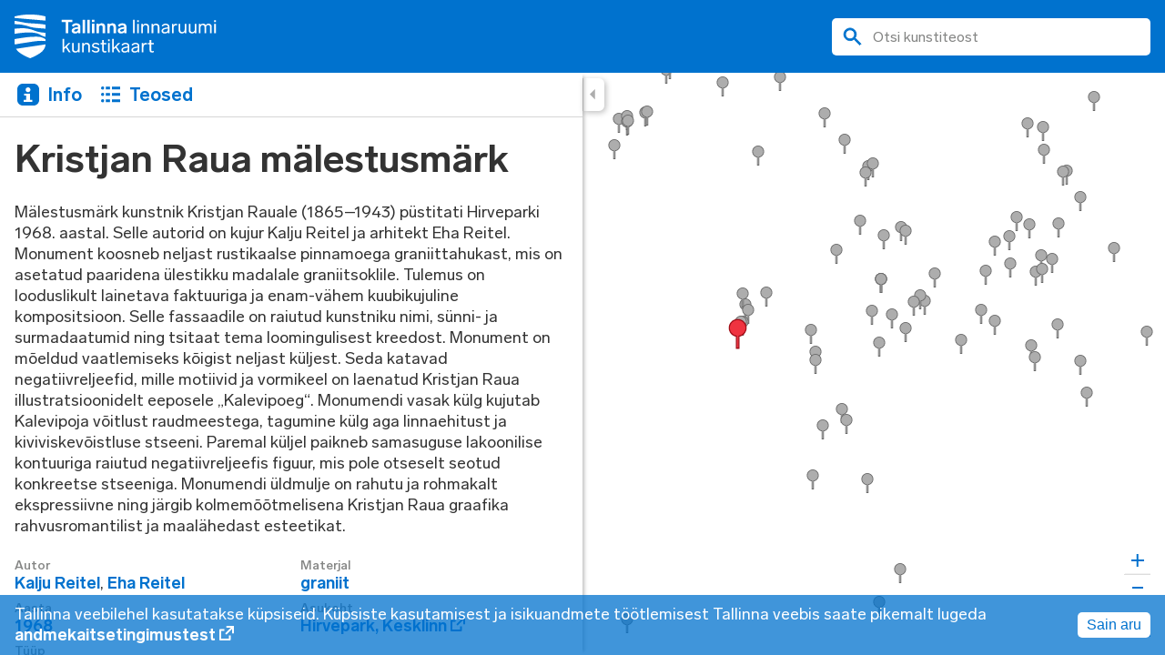

--- FILE ---
content_type: text/html; charset=utf-8
request_url: https://kunstikaart.tallinn.ee/works/27-kristjan-raua-monument
body_size: 108100
content:
<!DOCTYPE html><html lang="et-EE"><head><meta charSet="utf-8"/><meta name="viewport" content="width=device-width"/><title>Kristjan Raua mälestusmärk | Tallinna linnaruumikunsti kaart</title><meta name="title" content="Kristjan Raua mälestusmärk | Tallinna linnaruumikunsti kaart"/><meta name="description" content="M&amp;auml;lestusm&amp;auml;rk kunstnik Kristjan Rauale (1865&amp;ndash;1943) p&amp;uuml;stitati Hirveparki 1968. aastal. Selle autorid on kujur Kalju Reitel ja arhitekt Eha Reitel. Monument koosneb neljast rustikaalse pinnamoega graniittahukast, mis on asetatud paaridena &amp;uuml;lestikku madalale graniitsoklile. Tulemus on looduslikult lainetava faktuuriga ja enam-v&amp;auml;hem kuubikujuline kompositsioon. Selle fassaadile on raiutud kunstniku nimi, s&amp;uuml;nni- ja surmadaatumid ning tsitaat tema loomingulisest kreedost. Monument on m&amp;otilde;eldud vaatlemiseks k&amp;otilde;igist neljast k&amp;uuml;ljest. Seda katavad negatiivreljeefid, mille motiivid ja vormikeel on laenatud Kristjan Raua illustratsioonidelt eeposele &amp;bdquo;Kalevipoeg&amp;ldquo;. Monumendi vasak k&amp;uuml;lg kujutab Kalevipoja v&amp;otilde;itlust raudmeestega, tagumine k&amp;uuml;lg aga linnaehitust ja kiviviskev&amp;otilde;istluse stseeni. Paremal k&amp;uuml;ljel paikneb samasuguse lakoonilise kontuuriga raiutud negatiivreljeefis figuur, mis pole otseselt seotud konkreetse stseeniga. Monumendi &amp;uuml;ldmulje on rahutu ja rohmakalt ekspressiivne ning j&amp;auml;rgib kolmem&amp;otilde;&amp;otilde;tmelisena Kristjan Raua graafika rahvusromantilist ja maal&amp;auml;hedast esteetikat."/><meta property="og:type" content="website"/><meta property="og:url" content="https://kunstikaart.tallinn.ee//works/27-kristjan-raua-monument"/><meta property="og:title" content="Kristjan Raua mälestusmärk | Tallinna linnaruumikunsti kaart"/><meta property="og:description" content="M&amp;auml;lestusm&amp;auml;rk kunstnik Kristjan Rauale (1865&amp;ndash;1943) p&amp;uuml;stitati Hirveparki 1968. aastal. Selle autorid on kujur Kalju Reitel ja arhitekt Eha Reitel. Monument koosneb neljast rustikaalse pinnamoega graniittahukast, mis on asetatud paaridena &amp;uuml;lestikku madalale graniitsoklile. Tulemus on looduslikult lainetava faktuuriga ja enam-v&amp;auml;hem kuubikujuline kompositsioon. Selle fassaadile on raiutud kunstniku nimi, s&amp;uuml;nni- ja surmadaatumid ning tsitaat tema loomingulisest kreedost. Monument on m&amp;otilde;eldud vaatlemiseks k&amp;otilde;igist neljast k&amp;uuml;ljest. Seda katavad negatiivreljeefid, mille motiivid ja vormikeel on laenatud Kristjan Raua illustratsioonidelt eeposele &amp;bdquo;Kalevipoeg&amp;ldquo;. Monumendi vasak k&amp;uuml;lg kujutab Kalevipoja v&amp;otilde;itlust raudmeestega, tagumine k&amp;uuml;lg aga linnaehitust ja kiviviskev&amp;otilde;istluse stseeni. Paremal k&amp;uuml;ljel paikneb samasuguse lakoonilise kontuuriga raiutud negatiivreljeefis figuur, mis pole otseselt seotud konkreetse stseeniga. Monumendi &amp;uuml;ldmulje on rahutu ja rohmakalt ekspressiivne ning j&amp;auml;rgib kolmem&amp;otilde;&amp;otilde;tmelisena Kristjan Raua graafika rahvusromantilist ja maal&amp;auml;hedast esteetikat."/><meta property="og:image" content="https://kunstikaart.tallinn.ee//assets/d2df59f2-6057-469b-ab62-fffe2bb6f790"/><meta property="twitter:card" content="summary_large_image"/><meta property="twitter:url" content="https://kunstikaart.tallinn.ee//works/27-kristjan-raua-monument"/><meta property="twitter:title" content="Kristjan Raua mälestusmärk | Tallinna linnaruumikunsti kaart"/><meta property="twitter:description" content="M&amp;auml;lestusm&amp;auml;rk kunstnik Kristjan Rauale (1865&amp;ndash;1943) p&amp;uuml;stitati Hirveparki 1968. aastal. Selle autorid on kujur Kalju Reitel ja arhitekt Eha Reitel. Monument koosneb neljast rustikaalse pinnamoega graniittahukast, mis on asetatud paaridena &amp;uuml;lestikku madalale graniitsoklile. Tulemus on looduslikult lainetava faktuuriga ja enam-v&amp;auml;hem kuubikujuline kompositsioon. Selle fassaadile on raiutud kunstniku nimi, s&amp;uuml;nni- ja surmadaatumid ning tsitaat tema loomingulisest kreedost. Monument on m&amp;otilde;eldud vaatlemiseks k&amp;otilde;igist neljast k&amp;uuml;ljest. Seda katavad negatiivreljeefid, mille motiivid ja vormikeel on laenatud Kristjan Raua illustratsioonidelt eeposele &amp;bdquo;Kalevipoeg&amp;ldquo;. Monumendi vasak k&amp;uuml;lg kujutab Kalevipoja v&amp;otilde;itlust raudmeestega, tagumine k&amp;uuml;lg aga linnaehitust ja kiviviskev&amp;otilde;istluse stseeni. Paremal k&amp;uuml;ljel paikneb samasuguse lakoonilise kontuuriga raiutud negatiivreljeefis figuur, mis pole otseselt seotud konkreetse stseeniga. Monumendi &amp;uuml;ldmulje on rahutu ja rohmakalt ekspressiivne ning j&amp;auml;rgib kolmem&amp;otilde;&amp;otilde;tmelisena Kristjan Raua graafika rahvusromantilist ja maal&amp;auml;hedast esteetikat."/><meta property="twitter:image" content="https://kunstikaart.tallinn.ee//assets/d2df59f2-6057-469b-ab62-fffe2bb6f790"/><meta name="next-head-count" content="15"/><link rel="preload" href="/_next/static/css/2759a0ccb8c805ab.css" as="style"/><link rel="stylesheet" href="/_next/static/css/2759a0ccb8c805ab.css" data-n-g=""/><noscript data-n-css=""></noscript><script defer="" nomodule="" src="/_next/static/chunks/polyfills-c67a75d1b6f99dc8.js"></script><script src="/_next/static/chunks/webpack-ccea64d409ea1169.js" defer=""></script><script src="/_next/static/chunks/framework-3b5a00d5d7e8d93b.js" defer=""></script><script src="/_next/static/chunks/main-1b9a1c9add7d1863.js" defer=""></script><script src="/_next/static/chunks/pages/_app-26538414255a085b.js" defer=""></script><script src="/_next/static/chunks/675-c53794ad9e9ca32b.js" defer=""></script><script src="/_next/static/chunks/pages/works/%5Bslug%5D-024f5cc6c6172d09.js" defer=""></script><script src="/_next/static/oe7hYfv1OBGUrM-4iqhFJ/_buildManifest.js" defer=""></script><script src="/_next/static/oe7hYfv1OBGUrM-4iqhFJ/_ssgManifest.js" defer=""></script><style data-styled="" data-styled-version="5.3.6">:root{--primary-color:#0072ce;--secondary-color:#848584;--tertiary-color:#333333;--tertiary-color-light:#D6D6D6;--tertiary-color-dark:#000000;--base-color:#fff;--hover-background:#F9F9F9;--text-color:var(--tertiary-color);--primary-color-transparent:rgba(0,114,206,0.75);--main-heading-size:50px;--heading-size:42px;--paragraph-size:18px;--small-paragraph-size:16px;--filter-size:var(--small-paragraph-size);--small-heading-size:18px;--small-text-size:14px;--bold-text-weight:700;--medium-text-weight:500;--thin-text-weight:400;--underline:1px solid;--underline-offset:2px;--info-flex:65%;--year-flex:10%;--category-flex:25%;--line-border:1px solid var(--tertiary-color-light);--border-radius:6px;--search-border-radius:6px;--page-margin:16px;--section-margin:24px;--small-section-margin:8px;--sidebar-background:var(--base-color);--button-shadow:2px 2px 6px 0px rgba(0,0,0,0.25);--mobile-button-shadow:drop-shadow(3px 5px 9px rgba(0,0,0,0.25));--box-shadow:1px 2px 6px 3px rgba(0,0,0,0.25);--filter-shadow:drop-shadow(1px 2px 6px rgba(0,0,0,0.25));--tab-button-background:var(--base-color);--tab-button-border-radius:var(--border-radius);--tab-button-color:var(--primary-color);--table-border-top:var(--line-border);--table-border-top-hover:1px solid var(--hover-background);--tabs-menu-height:48px;--header-height:80px;--mobile-header-height:48px;--button-height:36px;--button-width:24px;--mobile-button-width:36px;--sidebar-width:50vw;width:100%;height:100%;}/*!sc*/
@media all and (max-width:910px) and (max-resolution:4dppx),all and (max-width:910px) and (-webkit-max-device-pixel-ratio:4){:root{--heading-size:36px;--main-heading-size:var(--heading-size);--sidebar-width:100vw;}}/*!sc*/
html,body{font-family:Lab Grotesque,sans-serif;-webkit-font-smoothing:antialiased;-moz-osx-font-smoothing:grayscale;margin:0;padding:0;height:100%;width:100%;-webkit-tap-highlight-color:transparent;}/*!sc*/
*{box-sizing:border-box;}/*!sc*/
body{color:var(--text-color);}/*!sc*/
body.using-mouse :focus{outline:none;box-shadow:none;border:none;}/*!sc*/
h1{font-size:var(--heading-size);line-height:1.1;font-weight:bold;color:var(--tertiary-color);margin:8px 0 0 0;}/*!sc*/
p{font-size:var(--paragraph-size);line-height:1.3;}/*!sc*/
data-styled.g1[id="sc-global-jneulv1"]{content:"sc-global-jneulv1,"}/*!sc*/
.kBGpjZ{display:block;overflow-y:auto;pointer-events:all;margin-top:var(--tabs-menu-height);-webkit-flex:1;-ms-flex:1;flex:1;height:calc(100% - var(--mobile-header-height));}/*!sc*/
data-styled.g2[id="sc-61b725bd-0"]{content:"kBGpjZ,"}/*!sc*/
.ddFakW{-webkit-text-decoration:none;text-decoration:none;color:var(--tab-button-color);padding:0px 12px 0px 2px;display:-webkit-box;display:-webkit-flex;display:-ms-flexbox;display:flex;-webkit-align-items:center;-webkit-box-align:center;-ms-flex-align:center;align-items:center;}/*!sc*/
.ddFakW span{margin-left:5px;font-size:20px;line-height:1.2;font-weight:var(--bold-text-weight);}/*!sc*/
@media (hover:hover) and (pointer:fine){.ddFakW:hover{color:var(--secondary-color);}.ddFakW:hover svg *{fill:var(--secondary-color);}}/*!sc*/
@media all and (max-width:910px) and (max-resolution:4dppx),all and (max-width:910px) and (-webkit-max-device-pixel-ratio:4){.ddFakW:focus-visible,.ddFakW:active{color:var(--secondary-color);}.ddFakW:focus-visible svg *,.ddFakW:active svg *{fill:var(--secondary-color);}}/*!sc*/
data-styled.g4[id="sc-14cbe0a1-0"]{content:"ddFakW,"}/*!sc*/
.dziLcf{position:absolute;left:var(--sidebar-width);box-shadow:var(--button-shadow);border-radius:0px 6px 6px 0px;width:var(--button-width);height:var(--button-height);background:var(--base-color);border-left:var(--line-border);display:-webkit-box;display:-webkit-flex;display:-ms-flexbox;display:flex;-webkit-align-items:center;-webkit-box-align:center;-ms-flex-align:center;align-items:center;-webkit-box-pack:center;-webkit-justify-content:center;-ms-flex-pack:center;justify-content:center;padding:0;border-bottom:none;border-top:none;border-right:none;cursor:pointer;outline:none;}/*!sc*/
.dziLcf:focus-visible svg path{fill:var(--secondary-color);}/*!sc*/
@media (hover:hover) and (pointer:fine){.dziLcf:hover{background:var(--hover-background);}.dziLcf:hover svg path{fill:var(--secondary-color);}}/*!sc*/
@media all and (max-width:910px) and (max-resolution:4dppx),all and (max-width:910px) and (-webkit-max-device-pixel-ratio:4){.dziLcf{display:none;}}/*!sc*/
data-styled.g5[id="sc-f643a2b2-0"]{content:"dziLcf,"}/*!sc*/
.hsYcwE{-webkit-transform:scale(-1,1);-ms-transform:scale(-1,1);transform:scale(-1,1);margin-right:3px;}/*!sc*/
data-styled.g6[id="sc-f643a2b2-1"]{content:"hsYcwE,"}/*!sc*/
.lfShOR{display:none;}/*!sc*/
@media all and (max-width:910px) and (max-resolution:4dppx),all and (max-width:910px) and (-webkit-max-device-pixel-ratio:4){.lfShOR{display:-webkit-box;display:-webkit-flex;display:-ms-flexbox;display:flex;position:absolute;z-index:2;top:69px;left:unset;right:0;-webkit-filter:var(--mobile-button-shadow);filter:var(--mobile-button-shadow);border-radius:6px 0px 0px 6px;width:var(--mobile-button-width);height:var(--button-height);background:var(--base-color);display:-webkit-box;display:-webkit-flex;display:-ms-flexbox;display:flex;-webkit-align-items:center;-webkit-box-align:center;-ms-flex-align:center;align-items:center;-webkit-box-pack:center;-webkit-justify-content:center;-ms-flex-pack:center;justify-content:center;padding:0;border:none;cursor:pointer;outline:none;}.lfShOR:focus-visible svg path{fill:var(--secondary-color);}}/*!sc*/
data-styled.g7[id="sc-f643a2b2-2"]{content:"lfShOR,"}/*!sc*/
.kHzmbV{display:-webkit-box;display:-webkit-flex;display:-ms-flexbox;display:flex;-webkit-align-items:center;-webkit-box-align:center;-ms-flex-align:center;align-items:center;padding:6px 12px;}/*!sc*/
@media all and (max-width:910px) and (max-resolution:4dppx),all and (max-width:910px) and (-webkit-max-device-pixel-ratio:4){.kHzmbV{margin-left:48px;background:transparent;width:unset;}}/*!sc*/
data-styled.g8[id="sc-3409e11-0"]{content:"kHzmbV,"}/*!sc*/
.lbtLBe{position:absolute;width:50vw;border-bottom:var(--line-border);}/*!sc*/
@media all and (max-width:910px) and (max-resolution:4dppx),all and (max-width:910px) and (-webkit-max-device-pixel-ratio:4){.lbtLBe{border-bottom:none;}}/*!sc*/
data-styled.g9[id="sc-3409e11-1"]{content:"lbtLBe,"}/*!sc*/
.hLWZzO{display:-webkit-box;display:-webkit-flex;display:-ms-flexbox;display:flex;height:36px;background-color:var(--tab-button-background);border-radius:var(--tab-button-border-radius);}/*!sc*/
@media all and (max-width:910px) and (max-resolution:4dppx),all and (max-width:910px) and (-webkit-max-device-pixel-ratio:4){.hLWZzO{background-color:transparent;box-shadow:none;}}/*!sc*/
data-styled.g11[id="sc-3409e11-3"]{content:"hLWZzO,"}/*!sc*/
.eRSkdV{margin-right:4px;}/*!sc*/
.eRSkdV svg{display:block;}/*!sc*/
data-styled.g12[id="sc-3409e11-4"]{content:"eRSkdV,"}/*!sc*/
.kmGdkt{width:50%;position:absolute;z-index:1;left:0;top:0;bottom:0;display:-webkit-box;display:-webkit-flex;display:-ms-flexbox;display:flex;-webkit-flex-flow:column;-ms-flex-flow:column;flex-flow:column;pointer-events:none;background:var(--sidebar-background);}/*!sc*/
.kmGdkt > *{pointer-events:all;}/*!sc*/
@media all and (max-width:910px) and (max-resolution:4dppx),all and (max-width:910px) and (-webkit-max-device-pixel-ratio:4){.kmGdkt{top:0;width:100%;-webkit-transition:-webkit-transform 0.3s;-webkit-transition:transform 0.3s;transition:transform 0.3s;}}/*!sc*/
@media all and (max-width:910px) and (max-resolution:4dppx),all and (max-width:910px) and (-webkit-max-device-pixel-ratio:4){.kmGdkt{border-top:none;-webkit-transform:translateX(0);-ms-transform:translateX(0);transform:translateX(0);}}/*!sc*/
data-styled.g13[id="sc-226323dd-0"]{content:"kmGdkt,"}/*!sc*/
@media all and (max-width:910px) and (max-resolution:4dppx),all and (max-width:910px) and (-webkit-max-device-pixel-ratio:4){.cvPrFo{display:none;}}/*!sc*/
data-styled.g14[id="sc-226323dd-1"]{content:"cvPrFo,"}/*!sc*/
.kzZgxQ{pointer-events:none;height:100%;z-index:0;box-shadow:6px 0px 4px -4px rgb(0 0 0 / 25%);}/*!sc*/
@media all and (max-width:910px) and (max-resolution:4dppx),all and (max-width:910px) and (-webkit-max-device-pixel-ratio:4){.kzZgxQ{box-shadow:6px 0px 4px -4px rgb(0 0 0 / 25%);}}/*!sc*/
data-styled.g15[id="sc-226323dd-2"]{content:"kzZgxQ,"}/*!sc*/
@media all and (max-width:910px) and (max-resolution:4dppx),all and (max-width:910px) and (-webkit-max-device-pixel-ratio:4){.bNksqm{display:none;height:48px;background:var(--primary-color);-webkit-align-items:center;-webkit-box-align:center;-ms-flex-align:center;align-items:center;width:calc(100% - 48px);}}/*!sc*/
data-styled.g16[id="sc-4344e1d7-0"]{content:"bNksqm,"}/*!sc*/
.jmvqLX{display:-webkit-box;display:-webkit-flex;display:-ms-flexbox;display:flex;width:350px;margin:0;padding:10px 12px;border:1px solid var(--grey);border-radius:5px;outline:none;background-color:var(--base-color);-webkit-align-items:center;-webkit-box-align:center;-ms-flex-align:center;align-items:center;}/*!sc*/
.jmvqLX:focus-within{border-color:black;}/*!sc*/
@media all and (max-width:910px) and (max-resolution:4dppx),all and (max-width:910px) and (-webkit-max-device-pixel-ratio:4){.jmvqLX{margin-right:10px;height:35px;width:100%;z-index:10;}}/*!sc*/
data-styled.g17[id="sc-4344e1d7-1"]{content:"jmvqLX,"}/*!sc*/
.RAoeb{border:none;font-family:inherit;outline:none;box-shadow:none;font-size:var(--small-paragraph-size);color:var(--text-color);width:100%;background:transparent;margin:0;padding:0;}/*!sc*/
.RAoeb::-webkit-input-placeholder{opacity:1;-webkit-text-fill-color:var(--secondary-color);}/*!sc*/
.RAoeb::-moz-placeholder{opacity:1;-webkit-text-fill-color:var(--secondary-color);}/*!sc*/
.RAoeb:-ms-input-placeholder{opacity:1;-webkit-text-fill-color:var(--secondary-color);}/*!sc*/
.RAoeb::placeholder{opacity:1;-webkit-text-fill-color:var(--secondary-color);}/*!sc*/
.RAoeb::-webkit-search-decoration,.RAoeb::-webkit-search-cancel-button,.RAoeb::-webkit-search-results-button,.RAoeb::-webkit-search-results-decoration{display:none;}/*!sc*/
data-styled.g18[id="sc-4344e1d7-2"]{content:"RAoeb,"}/*!sc*/
.gApDOb{margin:0 12px 0 0;padding:0;border:none;background:none;cursor:pointer;outline:none;display:-webkit-box;display:-webkit-flex;display:-ms-flexbox;display:flex;-webkit-align-items:center;-webkit-box-align:center;-ms-flex-align:center;align-items:center;}/*!sc*/
.gApDOb svg{display:block;}/*!sc*/
@media all and (max-width:910px) and (max-resolution:4dppx),all and (max-width:910px) and (-webkit-max-device-pixel-ratio:4){.gApDOb{margin:0 10px 0 0;}}/*!sc*/
.gApDOb:focus-visible svg path{fill:var(--secondary-color);stroke:var(--secondary-color);}/*!sc*/
data-styled.g19[id="sc-4344e1d7-3"]{content:"gApDOb,"}/*!sc*/
.hPQGhc{display:none;}/*!sc*/
@media all and (max-width:910px) and (max-resolution:4dppx),all and (max-width:910px) and (-webkit-max-device-pixel-ratio:4){.hPQGhc{display:-webkit-box;display:-webkit-flex;display:-ms-flexbox;display:flex;}}/*!sc*/
data-styled.g20[id="sc-4344e1d7-4"]{content:"hPQGhc,"}/*!sc*/
.eRLONN{position:absolute;z-index:2;display:-webkit-box;display:-webkit-flex;display:-ms-flexbox;display:flex;-webkit-align-items:center;-webkit-box-align:center;-ms-flex-align:center;align-items:center;-webkit-box-pack:justify;-webkit-justify-content:space-between;-ms-flex-pack:justify;justify-content:space-between;width:100%;background:var(--primary-color);padding:var(--page-margin);}/*!sc*/
@media all and (max-width:910px) and (max-resolution:4dppx),all and (max-width:910px) and (-webkit-max-device-pixel-ratio:4){.eRLONN{background:var(--base-color);padding:0px;box-shadow:var(--box-shadow);}}/*!sc*/
data-styled.g21[id="sc-29579678-0"]{content:"eRLONN,"}/*!sc*/
.eDLSu{margin:0;box-sizing:border-box;line-height:0;}/*!sc*/
@media all and (max-width:910px) and (max-resolution:4dppx),all and (max-width:910px) and (-webkit-max-device-pixel-ratio:4){.eDLSu{background:var(--primary-color);width:48px;height:48px;display:-webkit-box;display:-webkit-flex;display:-ms-flexbox;display:flex;-webkit-align-items:center;-webkit-box-align:center;-ms-flex-align:center;align-items:center;-webkit-box-pack:center;-webkit-justify-content:center;-ms-flex-pack:center;justify-content:center;}}/*!sc*/
data-styled.g22[id="sc-29579678-1"]{content:"eDLSu,"}/*!sc*/
.enBzCF{display:block;}/*!sc*/
@media all and (max-width:910px) and (max-resolution:4dppx),all and (max-width:910px) and (-webkit-max-device-pixel-ratio:4){.enBzCF{display:none;}}/*!sc*/
data-styled.g23[id="sc-29579678-2"]{content:"enBzCF,"}/*!sc*/
.ivYgEg{display:none;}/*!sc*/
@media all and (max-width:910px) and (max-resolution:4dppx),all and (max-width:910px) and (-webkit-max-device-pixel-ratio:4){.ivYgEg{display:block;}}/*!sc*/
data-styled.g24[id="sc-29579678-3"]{content:"ivYgEg,"}/*!sc*/
.dNudhR{display:none;}/*!sc*/
@media all and (max-width:910px) and (max-resolution:4dppx),all and (max-width:910px) and (-webkit-max-device-pixel-ratio:4){.dNudhR{display:-webkit-box;display:-webkit-flex;display:-ms-flexbox;display:flex;}}/*!sc*/
data-styled.g25[id="sc-29579678-4"]{content:"dNudhR,"}/*!sc*/
.hrlLdb{display:none;}/*!sc*/
@media all and (max-width:910px) and (max-resolution:4dppx),all and (max-width:910px) and (-webkit-max-device-pixel-ratio:4){.hrlLdb{display:-webkit-box;display:-webkit-flex;display:-ms-flexbox;display:flex;margin-right:16px;background-color:transparent;border:none;padding:0;}.hrlLdb:active svg path{stroke:var(--secondary-color);fill:var(--secondary-color);}}/*!sc*/
data-styled.g26[id="sc-29579678-5"]{content:"hrlLdb,"}/*!sc*/
.jHswdJ{position:relative;color:inherit;font-size:inherit;white-space:nowrap;-webkit-text-decoration:none;text-decoration:none;color:var(--primary-color);font-weight:var(--bold-text-weight);}/*!sc*/
@media (hover:hover) and (pointer:fine){.jHswdJ:hover{color:var(--secondary-color);}.jHswdJ:hover svg path{fill:var(--secondary-color);}}/*!sc*/
data-styled.g29[id="sc-99e728ed-0"]{content:"jHswdJ,"}/*!sc*/
.YmRSl{white-space:initial;padding-right:20px;}/*!sc*/
data-styled.g30[id="sc-99e728ed-1"]{content:"YmRSl,"}/*!sc*/
.eLblWz{margin-left:-20px;}/*!sc*/
data-styled.g31[id="sc-99e728ed-2"]{content:"eLblWz,"}/*!sc*/
.ieIMjs{display:-webkit-box;display:-webkit-flex;display:-ms-flexbox;display:flex;-webkit-flex-flow:column;-ms-flex-flow:column;flex-flow:column;min-height:100vh;position:relative;}/*!sc*/
data-styled.g32[id="sc-22eeb165-0"]{content:"ieIMjs,"}/*!sc*/
.iZoomS{-webkit-flex:1;-ms-flex:1;flex:1;position:relative;margin-top:var(--header-height);}/*!sc*/
@media all and (max-width:910px) and (max-resolution:4dppx),all and (max-width:910px) and (-webkit-max-device-pixel-ratio:4){.iZoomS{margin-top:0px;}}/*!sc*/
data-styled.g33[id="sc-22eeb165-1"]{content:"iZoomS,"}/*!sc*/
.kWVqNh{position:absolute;z-index:0;left:0;top:0;width:100%;height:100%;}/*!sc*/
data-styled.g34[id="sc-22eeb165-2"]{content:"kWVqNh,"}/*!sc*/
.fkLkDF{padding:var(--page-margin);}/*!sc*/
@media all and (max-width:910px) and (max-resolution:4dppx),all and (max-width:910px) and (-webkit-max-device-pixel-ratio:4){.fkLkDF{margin-top:0;border-top:none;}}/*!sc*/
data-styled.g35[id="sc-85b0a8ae-0"]{content:"fkLkDF,"}/*!sc*/
.hkPhYt h2{margin:0;font-weight:var(--bold-text-weight);}/*!sc*/
data-styled.g41[id="sc-85b0a8ae-6"]{content:"hkPhYt,"}/*!sc*/
.iunqCk{width:100%;object-fit:cover;margin:0;padding:0;}/*!sc*/
data-styled.g64[id="sc-c7669fc4-0"]{content:"iunqCk,"}/*!sc*/
.eefaRi{width:100%;height:auto;margin:0;padding:0;display:none;}/*!sc*/
@media all and (max-width:910px) and (max-resolution:4dppx),all and (max-width:910px) and (-webkit-max-device-pixel-ratio:4){.eefaRi{display:block;}}/*!sc*/
data-styled.g65[id="sc-c7669fc4-1"]{content:"eefaRi,"}/*!sc*/
.hcTmqI{width:100%;background-color:transparent;border:none;padding:0;text-align:left;font-family:inherit;cursor:pointer;}/*!sc*/
.hcTmqI img{-webkit-transition:opacity 0.2s;transition:opacity 0.2s;}/*!sc*/
@media (hover:hover) and (pointer:fine){.hcTmqI:hover img{opacity:0.7;}}/*!sc*/
@media all and (max-width:910px) and (max-resolution:4dppx),all and (max-width:910px) and (-webkit-max-device-pixel-ratio:4){.hcTmqI{pointer-events:none;}}/*!sc*/
data-styled.g66[id="sc-c7669fc4-2"]{content:"hcTmqI,"}/*!sc*/
.fXTJup{display:-webkit-box;display:-webkit-flex;display:-ms-flexbox;display:flex;-webkit-flex-direction:column;-ms-flex-direction:column;flex-direction:column;position:relative;height:calc((var(--sidebar-width) - 4 * var(--page-margin)) / 3);}/*!sc*/
@media all and (max-width:910px) and (max-resolution:4dppx),all and (max-width:910px) and (-webkit-max-device-pixel-ratio:4){.fXTJup{display:none;}}/*!sc*/
data-styled.g67[id="sc-c7669fc4-3"]{content:"fXTJup,"}/*!sc*/
.eGTIku{width:100%;display:grid;grid-template-columns:1fr 1fr 1fr;gap:var(--page-margin);}/*!sc*/
@media all and (max-width:910px) and (max-resolution:4dppx),all and (max-width:910px) and (-webkit-max-device-pixel-ratio:4){.eGTIku{display:block;}}/*!sc*/
data-styled.g68[id="sc-1c367dc7-0"]{content:"eGTIku,"}/*!sc*/
.kBsxED h1{margin-right:48px;}/*!sc*/
.kBsxED > *{margin-bottom:var(--section-margin);}/*!sc*/
.kBsxED p{padding-right:4px;}/*!sc*/
data-styled.g69[id="sc-3a66ebf-0"]{content:"kBsxED,"}/*!sc*/
.ccgMyd{-webkit-column-count:2;column-count:2;-webkit-column-gap:20px;column-gap:20px;}/*!sc*/
@media all and (max-width:910px) and (max-resolution:4dppx),all and (max-width:910px) and (-webkit-max-device-pixel-ratio:4){.ccgMyd{-webkit-column-count:1;column-count:1;}}/*!sc*/
data-styled.g70[id="sc-3a66ebf-1"]{content:"ccgMyd,"}/*!sc*/
.juZEyT{display:block;margin-bottom:var(--small-section-margin);-webkit-break-inside:avoid;break-inside:avoid;-webkit-column-fill:auto;column-fill:auto;}/*!sc*/
data-styled.g71[id="sc-3a66ebf-2"]{content:"juZEyT,"}/*!sc*/
.fWZQdz{color:var(--secondary-color);font-size:14px;line-height:16.8px;font-weight:var(--medium-text-weight);}/*!sc*/
data-styled.g72[id="sc-3a66ebf-3"]{content:"fWZQdz,"}/*!sc*/
.gfZlAu{color:var(--tertiary-color);font-weight:var(--thin-text-weight);font-size:18px;line-height:1.3;}/*!sc*/
.gfZlAu a{-webkit-text-decoration:none;text-decoration:none;color:var(--primary-color);font-weight:var(--bold-text-weight);}/*!sc*/
@media (hover:hover) and (pointer:fine){.gfZlAu a:hover{color:var(--secondary-color);}}/*!sc*/
data-styled.g73[id="sc-3a66ebf-4"]{content:"gfZlAu,"}/*!sc*/
.ljTNpS.ljTNpS{color:var(--primary-color);font-weight:var(--bold-text-weight);}/*!sc*/
data-styled.g74[id="sc-3a66ebf-5"]{content:"ljTNpS,"}/*!sc*/
.cPjPiH{-webkit-text-decoration:none;text-decoration:none;font-size:14px;line-height:18.2px;font-weight:var(--thin-text-weight);color:var(--secondary-color);border:var(--line-border);border-radius:var(--border-radius);padding:4px 6px;margin-right:10px;margin-bottom:10px;display:-webkit-inline-box;display:-webkit-inline-flex;display:-ms-inline-flexbox;display:inline-flex;}/*!sc*/
@media (hover:hover) and (pointer:fine){.cPjPiH:hover{border:1px solid var(--primary-color);background-color:var(--primary-color);color:var(--base-color);}}/*!sc*/
data-styled.g76[id="sc-3a66ebf-7"]{content:"cPjPiH,"}/*!sc*/
</style></head><body><div id="__next"><div class="sc-22eeb165-0 ieIMjs"><header class="sc-29579678-0 eRLONN"><div class="sc-29579678-1 eDLSu"><a href="/"><svg width="20" height="29" viewBox="0 0 20 29" fill="none" xmlns="http://www.w3.org/2000/svg" aria-label="Tallinna Linnaruumikunsti kaart" class="sc-29579678-3 ivYgEg"><path d="M14.9185 11.3792C12.5425 10.6863 11.3528 9.88136 8.64724 9.40585C5.87577 8.85902 3.30203 9.073 0 9.40585V12.8057C3.7634 12.2011 9.1119 11.4471 13.2015 12.2011C16.5695 12.8057 16.8331 14.1099 19.9374 14.7892V12.1264C18.2436 12.0381 16.5662 11.7868 14.9185 11.3792Z" fill="white"></path><path d="M20 16.4127C17.6899 14.7824 15.505 14.6432 13.2674 14.7111C8.77242 14.779 5.41107 15.3904 0.065863 16.2769V18.9974C0.0592721 19.2929 0.079045 19.5918 0.131772 19.8805C4.02369 19.1299 7.32572 18.6544 8.71311 18.4506C12.7401 17.7713 16.9649 17.092 20 17.6457V16.4127Z" fill="white"></path><path d="M0.988656 22.7403C1.18638 23.097 1.40388 23.4366 1.64774 23.7627C3.89194 26.6191 9.83362 28.9321 10.0314 29C10.2258 28.9321 16.1708 26.6191 18.415 23.7627C18.8664 23.1547 19.2454 22.4924 19.5387 21.7893C19.7364 21.29 19.8682 20.7602 19.9309 20.2236C19.9309 20.0877 19.9968 19.9518 19.9968 19.8194C19.4102 19.8873 1.51263 22.6758 0.98536 22.7437" fill="white"></path><path d="M8.44947 5.64938C5.93834 5.39125 4.09289 4.77989 0.0658617 4.16513V6.41019C2.47154 6.32527 4.87721 6.62416 7.19391 7.29326C7.97493 7.49366 9.50401 7.97256 10.0972 8.17634C13.1982 9.06961 17.4263 9.06961 20 9.40246V6.75323C16.3717 6.00261 11.155 5.93468 8.44947 5.64938Z" fill="white"></path><path d="M10.0313 0.00786117C6.66993 -0.0634644 3.31516 0.350903 0.0625625 1.23738V2.26311L20 4.02927V1.24417C16.7474 0.357696 13.3926 -0.0532749 10.0313 0.0146542" fill="white"></path></svg><svg width="222" height="48" viewBox="0 0 222 48" fill="none" xmlns="http://www.w3.org/2000/svg" aria-label="Tallinna Linnaruumikunsti kaart" class="sc-29579678-2 enBzCF"><path d="M25.4495 18.8345C21.3963 17.6877 19.3668 16.3553 14.7514 15.5683C10.0235 14.6632 5.63296 15.0174 0 15.5683V21.1956C6.42 20.195 15.5441 18.947 22.5206 20.195C28.266 21.1956 28.7157 23.3544 34.0114 24.4787V20.0713C31.1218 19.9251 28.2604 19.5091 25.4495 18.8345Z" fill="white"></path><path d="M34.1181 27.1659C30.1773 24.4675 26.4501 24.237 22.633 24.3494C14.9649 24.4619 9.23079 25.4738 0.112356 26.9411V31.4441C0.101113 31.9331 0.134843 32.4278 0.224791 32.9057C6.86404 31.6633 12.497 30.8763 14.8637 30.539C21.7335 29.4146 28.9405 28.2903 34.1181 29.2066V27.1659Z" fill="white"></path><path d="M1.68656 37.6392C2.02386 38.2294 2.39489 38.7916 2.8109 39.3313C6.63929 44.0592 16.7752 47.8876 17.1126 48C17.4442 47.8876 27.5858 44.0592 31.4142 39.3313C32.1844 38.325 32.8309 37.2288 33.3312 36.0651C33.6685 35.2387 33.8934 34.3617 34.0002 33.4735C34.0002 33.2486 34.1126 33.0237 34.1126 32.8045C33.112 32.9169 2.58041 37.5324 1.68093 37.6448" fill="white"></path><path d="M14.414 9.3507C10.1303 8.92345 6.9821 7.91154 0.112354 6.89401V10.61C4.21621 10.4694 8.32007 10.9641 12.2721 12.0716C13.6045 12.4033 16.213 13.196 17.2249 13.5333C22.5149 15.0118 29.7276 15.0118 34.1181 15.5627V11.1778C27.9286 9.93536 19.0294 9.82292 14.414 9.3507Z" fill="white"></path><path d="M17.1124 0.0130116C11.3783 -0.105045 5.65536 0.580806 0.106726 2.04807V3.74583L34.1181 6.66913V2.05932C28.5695 0.592048 22.8466 -0.0881791 17.1124 0.0242553" fill="white"></path><path d="M63.3905 8.27132H59.0618V20.4817H56.1666V8.27132H51.8379V5.78652H63.3905V8.27132Z" fill="white"></path><path d="M72.374 13.3421V20.4817H69.9511V19.3855C69.3102 20.2737 68.169 20.8359 66.5331 20.8359C64.5261 20.8359 62.744 19.9645 62.744 17.8114C62.744 15.3716 64.9196 14.5227 67.3201 14.0842L69.8049 13.6288V13.3815C69.8049 12.3471 69.0404 11.768 67.8205 11.768C66.3701 11.768 65.628 12.4314 64.5317 13.4883L62.834 11.9367C64.1607 10.3626 65.6898 9.5587 67.7811 9.5587C70.8225 9.5587 72.374 11.1103 72.374 13.3421ZM69.8105 16.1811V15.5627L68.0285 15.9337C66.4375 16.2654 65.3806 16.6364 65.3806 17.6315C65.3806 18.2948 65.9822 18.6884 66.9941 18.6884C68.3601 18.6827 69.8105 18.025 69.8105 16.1811Z" fill="white"></path><path d="M77.4673 20.4873H74.7745V5.79215H77.4673V20.4873Z" fill="white"></path><path d="M82.6056 20.4873H79.9128V5.79215H82.6056V20.4873Z" fill="white"></path><path d="M87.6932 8.3163H85.0004V5.79215H87.6932V8.3163ZM87.6932 20.4873H85.0004V9.90725H87.6932V20.4873Z" fill="white"></path><path d="M99.5382 13.2409V20.4873H96.8454V14.0505C96.8454 12.6619 96.1652 11.8748 94.8778 11.8748C93.6354 11.8748 92.7472 12.7856 92.7472 14.1123V20.4873H90.0544V9.90724H92.5616V11.1103C93.225 10.1602 94.2988 9.5587 95.7492 9.5587C98.2115 9.5587 99.5382 11.0878 99.5382 13.2409Z" fill="white"></path><path d="M111.378 13.2409V20.4873H108.685V14.0505C108.685 12.6619 108.005 11.8748 106.717 11.8748C105.475 11.8748 104.587 12.7856 104.587 14.1123V20.4873H101.894V9.90724H104.401V11.1103C105.064 10.1602 106.138 9.5587 107.588 9.5587C110.051 9.5587 111.378 11.0878 111.378 13.2409Z" fill="white"></path><path d="M122.97 13.3421V20.4817H120.547V19.3855C119.906 20.2737 118.764 20.8359 117.129 20.8359C115.122 20.8359 113.34 19.9645 113.34 17.8114C113.34 15.3716 115.515 14.5227 117.916 14.0842L120.4 13.6288V13.3815C120.4 12.3471 119.636 11.768 118.416 11.768C116.966 11.768 116.223 12.4314 115.127 13.4883L113.429 11.9367C114.756 10.3626 116.285 9.5587 118.377 9.5587C121.418 9.5587 122.97 11.1103 122.97 13.3421ZM120.406 16.1811V15.5627L118.624 15.9337C117.033 16.2654 115.976 16.6364 115.976 17.6315C115.976 18.2948 116.578 18.6884 117.59 18.6884C118.956 18.6827 120.406 18.025 120.406 16.1811Z" fill="white"></path><path d="M131.936 20.4873H130.154V5.79215H131.936V20.4873Z" fill="white"></path><path d="M136.552 8.29381H134.77V6.16318H136.552V8.29381ZM136.552 20.4873H134.77V10.3008H136.552V20.4873Z" fill="white"></path><path d="M147.851 13.5108V20.4873H146.069V14.0673C146.069 12.392 145.243 11.5207 143.731 11.5207C142.263 11.5207 141.1 12.6619 141.1 14.1685V20.4817H139.317V10.3008H140.993V11.605C141.673 10.5481 142.837 10.0141 144.203 10.0141C146.693 10.0141 147.851 11.605 147.851 13.5108Z" fill="white"></path><path d="M159.134 13.5108V20.4873H157.352V14.0673C157.352 12.392 156.526 11.5207 155.013 11.5207C153.546 11.5207 152.382 12.6619 152.382 14.1685V20.4817H150.6V10.3008H152.276V11.605C152.956 10.5481 154.119 10.0141 155.486 10.0141C157.976 10.0141 159.134 11.605 159.134 13.5108Z" fill="white"></path><path d="M170.147 13.404V20.4817H168.534V19.2168C167.853 20.2512 166.611 20.8078 165.076 20.8078C163.092 20.8078 161.433 19.9814 161.433 17.9519C161.433 15.5739 163.626 14.8656 166.172 14.4102L168.449 13.9942V13.477C168.449 12.1953 167.477 11.4701 166.071 11.4701C164.767 11.4701 163.918 11.9648 162.721 13.1903L161.585 12.1784C162.85 10.6887 164.255 10.0028 166.015 10.0028C168.702 10.0141 170.147 11.4195 170.147 13.404ZM168.455 16.6758V15.3322L166.594 15.7032C164.604 16.1192 163.176 16.4903 163.176 17.8957C163.176 18.8289 163.963 19.3461 165.267 19.3461C167.021 19.3461 168.455 18.3511 168.455 16.6758Z" fill="white"></path><path d="M178.72 10.4863L178.388 11.976C177.871 11.8299 177.455 11.768 177.062 11.768C175.696 11.768 174.684 12.9486 174.684 15.0174V20.4817H172.902V10.3008H174.577V11.8299C175.055 10.8348 175.904 10.1715 177.101 10.1715C177.708 10.1771 178.265 10.3232 178.72 10.4863Z" fill="white"></path><path d="M188.659 10.3008V20.4873H187.001V19.2224C186.399 20.2175 185.281 20.774 183.915 20.774C181.329 20.774 180.294 19.2843 180.294 17.4403V10.3008H182.076V17.0075C182.076 18.4579 182.824 19.2449 184.207 19.2449C185.697 19.2449 186.877 18.3342 186.877 16.5128V10.3008H188.659Z" fill="white"></path><path d="M199.773 10.3008V20.4873H198.115V19.2224C197.514 20.2175 196.395 20.774 195.029 20.774C192.443 20.774 191.408 19.2843 191.408 17.4403V10.3008H193.19V17.0075C193.19 18.4579 193.938 19.2449 195.321 19.2449C196.811 19.2449 197.991 18.3342 197.991 16.5128V10.3008H199.773Z" fill="white"></path><path d="M216.605 13.3871V20.4873H214.823V13.8818C214.823 12.4145 214.182 11.5207 212.793 11.5207C211.365 11.5207 210.455 12.6 210.455 14.0898V20.4873H208.673V13.8818C208.673 12.4145 208.032 11.5207 206.643 11.5207C205.316 11.5207 204.327 12.4932 204.327 14.0898V20.4873H202.545V10.3008H204.22V11.5207C204.822 10.5481 205.772 10.0084 207.138 10.0084C208.588 10.0084 209.578 10.6718 210.078 11.6668C210.696 10.6943 211.692 10.0084 213.204 10.0084C215.486 10.0141 216.605 11.4588 216.605 13.3871Z" fill="white"></path><path d="M221.136 8.29381H219.354V6.16318H221.136V8.29381ZM221.136 20.4873H219.354V10.3008H221.136V20.4873Z" fill="white"></path><path d="M56.2903 36.408L54.4464 38.252V41.5238H52.6643V26.8286H54.4464V36.29L59.1855 31.3429H61.3611L57.4877 35.2781L61.6703 41.5294H59.6858L56.2903 36.408Z" fill="white"></path><path d="M71.5252 31.3372V41.5238H69.8668V40.2589C69.2652 41.2539 68.1465 41.8105 66.7804 41.8105C64.1944 41.8105 63.16 40.3207 63.16 38.4768V31.3372H64.9421V38.0439C64.9421 39.4944 65.6898 40.2814 67.0728 40.2814C68.5625 40.2814 69.7431 39.3707 69.7431 37.5492V31.3372H71.5252Z" fill="white"></path><path d="M82.8305 34.5472V41.5238H81.0484V35.1038C81.0484 33.4285 80.222 32.5571 78.7097 32.5571C77.2425 32.5571 76.0788 33.6984 76.0788 35.205V41.5182H74.2967V31.3372H75.972V32.6415C76.6578 31.5846 77.8159 31.0505 79.1819 31.0505C81.6724 31.0505 82.8305 32.6415 82.8305 34.5472Z" fill="white"></path><path d="M93.2419 32.5403L92.2693 33.7377C90.9426 32.7258 90.1555 32.4953 89.0593 32.4953C87.6707 32.4953 86.8219 33.1362 86.8219 34.0075C86.8219 34.8958 87.6932 35.1038 89.554 35.5198C92.2019 36.1213 93.4049 36.8465 93.4049 38.6455C93.4049 40.5287 91.7915 41.8105 89.3292 41.8105C87.5302 41.8105 86.2428 41.3326 84.6294 39.9047L85.6863 38.7467C87.1985 40.0115 88.1092 40.3376 89.3516 40.3376C90.6784 40.3376 91.6678 39.7361 91.6678 38.7242C91.6678 37.6054 90.4479 37.2963 88.812 36.9421C86.1023 36.363 85.1072 35.7615 85.1072 34.0638C85.1072 32.2817 86.6982 31.0393 89.0593 31.0393C90.7177 31.0505 91.8758 31.444 93.2419 32.5403Z" fill="white"></path><path d="M101.028 41.3551C100.28 41.625 99.5382 41.7093 98.9367 41.7093C96.9916 41.7093 96.3057 40.7761 96.3057 39.1627V32.6808H94.3999V31.3372H96.3057V27.9192H98.0878V31.3372H100.842V32.6808H98.0878V38.9547C98.0878 39.8654 98.442 40.1971 99.2908 40.1971C99.6619 40.1971 100.078 40.1352 100.758 39.9497L101.028 41.3551Z" fill="white"></path><path d="M104.57 29.3303H102.788V27.1996H104.57V29.3303ZM104.57 41.5238H102.788V31.3372H104.57V41.5238Z" fill="white"></path><path d="M110.962 36.408L109.118 38.252V41.5238H107.336V26.8286H109.118V36.29L113.857 31.3429H116.032L112.159 35.2781L116.342 41.5294H114.357L110.962 36.408Z" fill="white"></path><path d="M126.078 34.4404V41.5182H124.465V40.2533C123.779 41.2877 122.542 41.8442 121.008 41.8442C119.023 41.8442 117.365 41.0178 117.365 38.9884C117.365 36.6104 119.557 35.9021 122.104 35.4467L124.381 35.0307V34.5135C124.381 33.2318 123.408 32.5065 122.003 32.5065C120.698 32.5065 119.849 33.0013 118.652 34.2268L117.516 33.2149C118.781 31.7251 120.187 31.0393 121.946 31.0393C124.628 31.0505 126.078 32.456 126.078 34.4404ZM124.381 37.7123V36.3687L122.52 36.7397C120.535 37.1557 119.102 37.5267 119.102 38.9322C119.102 39.8654 119.889 40.3826 121.193 40.3826C122.953 40.3826 124.381 39.3875 124.381 37.7123Z" fill="white"></path><path d="M137.091 34.4404V41.5182H135.478V40.2533C134.798 41.2877 133.555 41.8442 132.02 41.8442C130.036 41.8442 128.378 41.0178 128.378 38.9884C128.378 36.6104 130.57 35.9021 133.117 35.4467L135.394 35.0307V34.5135C135.394 33.2318 134.421 32.5065 133.016 32.5065C131.711 32.5065 130.862 33.0013 129.665 34.2268L128.529 33.2149C129.794 31.7251 131.2 31.0393 132.959 31.0393C135.641 31.0505 137.091 32.456 137.091 34.4404ZM135.394 37.7123V36.3687L133.533 36.7397C131.543 37.1557 130.115 37.5267 130.115 38.9322C130.115 39.8654 130.902 40.3826 132.206 40.3826C133.966 40.3826 135.394 39.3875 135.394 37.7123Z" fill="white"></path><path d="M145.659 31.5228L145.327 33.0125C144.81 32.8663 144.394 32.8045 144 32.8045C142.634 32.8045 141.622 33.9851 141.622 36.0539V41.5182H139.84V31.3372H141.516V32.8663C141.993 31.8713 142.842 31.2079 144.04 31.2079C144.647 31.2136 145.203 31.3597 145.659 31.5228Z" fill="white"></path><path d="M153.091 41.3551C152.343 41.625 151.601 41.7093 150.999 41.7093C149.054 41.7093 148.368 40.7761 148.368 39.1627V32.6808H146.463V31.3372H148.368V27.9192H150.151V31.3372H152.905V32.6808H150.151V38.9547C150.151 39.8654 150.505 40.1971 151.354 40.1971C151.725 40.1971 152.141 40.1352 152.821 39.9497L153.091 41.3551Z" fill="white"></path></svg></a></div><div class="sc-3409e11-0 sc-3409e11-1 kHzmbV lbtLBe sc-29579678-4 dNudhR"><div class="sc-3409e11-3 hLWZzO"><a class="sc-14cbe0a1-0 ddFakW" href="/info"><span aria-hidden="true" class="sc-3409e11-4 eRSkdV"><svg width="24" height="24" viewBox="0 0 24 24" fill="none" xmlns="http://www.w3.org/2000/svg"><path fill-rule="evenodd" clip-rule="evenodd" d="M6 0C2.68629 0 0 2.68629 0 6V18C0 21.3137 2.68629 24 6 24H18C21.3137 24 24 21.3137 24 18V6C24 2.68629 21.3137 0 18 0H6ZM14.4667 6.66667C14.4667 8.13943 13.2728 9.33333 11.8 9.33333C10.3272 9.33333 9.13333 8.13943 9.13333 6.66667C9.13333 5.19391 10.3272 4 11.8 4C13.2728 4 14.4667 5.19391 14.4667 6.66667ZM7.53333 13.0667V10.9333H13.9333V17.8667H16.6V20H7V17.8667H9.66667V13.0667H7.53333Z" fill="#0072CE"></path></svg></span><span>Info</span></a><a class="sc-14cbe0a1-0 ddFakW" href="/"><span aria-hidden="true" class="sc-3409e11-4 eRSkdV"><svg width="24" height="24" viewBox="0 0 24 24" fill="none" xmlns="http://www.w3.org/2000/svg"><circle cx="3.75" cy="4.75" r="1.75" fill="#0072CE"></circle><circle cx="3.75" cy="11.75" r="1.75" fill="#0072CE"></circle><circle cx="3.75" cy="18.75" r="1.75" fill="#0072CE"></circle><rect x="7.25" y="3.25" width="4.6" height="3" fill="#0072CE"></rect><rect x="7.25" y="10.25" width="4.6" height="3" fill="#0072CE"></rect><rect x="7.25" y="17.25" width="4.6" height="3" fill="#0072CE"></rect><rect x="14" y="3.25" width="9" height="3" fill="#0072CE"></rect><rect x="14" y="10.25" width="9" height="3" fill="#0072CE"></rect><rect x="14" y="17.25" width="9" height="3" fill="#0072CE"></rect></svg></span><span>Teosed</span></a><button aria-hidden="true" class="sc-f643a2b2-0 dziLcf"><svg width="6" height="12" viewBox="0 0 6 12" fill="none" xmlns="http://www.w3.org/2000/svg" class="sc-f643a2b2-1 hsYcwE"><path d="M0.343127 1.2268e-05L0.343084 11.3137L5.99997 5.65684L0.343127 1.2268e-05Z" fill="#ADADAD"></path></svg></button></div></div><button class="sc-29579678-5 hrlLdb"><svg width="21" height="21" viewBox="0 0 21 21" fill="none" xmlns="http://www.w3.org/2000/svg" aria-label="search"><path fill-rule="evenodd" clip-rule="evenodd" d="M13.4951 11.7754C15.4162 9.11643 15.1797 5.38178 12.7856 2.9877C10.1291 0.331187 5.82201 0.331187 3.1655 2.9877C0.508994 5.6442 0.508994 9.95125 3.1655 12.6078C5.66368 15.1059 9.62152 15.2548 12.2937 13.0544L18.7208 19.4816L19.9611 18.2414L13.4951 11.7754ZM11.5454 4.22791C13.5169 6.19947 13.5169 9.39599 11.5454 11.3675C9.5738 13.3391 6.37727 13.3391 4.40572 11.3675C2.43416 9.39599 2.43416 6.19947 4.40572 4.22791C6.37727 2.25636 9.5738 2.25636 11.5454 4.22791Z" fill="#0072CE" stroke="#0072CE"></path></svg></button><div class="sc-4344e1d7-0 bNksqm"><form action="" class="sc-4344e1d7-1 jmvqLX"><button type="submit" class="sc-4344e1d7-3 gApDOb"><svg width="21" height="21" viewBox="0 0 21 21" fill="none" xmlns="http://www.w3.org/2000/svg" aria-label="Otsi kunstiteost"><path fill-rule="evenodd" clip-rule="evenodd" d="M13.4951 11.7754C15.4162 9.11643 15.1797 5.38178 12.7856 2.9877C10.1291 0.331187 5.82201 0.331187 3.1655 2.9877C0.508994 5.6442 0.508994 9.95125 3.1655 12.6078C5.66368 15.1059 9.62152 15.2548 12.2937 13.0544L18.7208 19.4816L19.9611 18.2414L13.4951 11.7754ZM11.5454 4.22791C13.5169 6.19947 13.5169 9.39599 11.5454 11.3675C9.5738 13.3391 6.37727 13.3391 4.40572 11.3675C2.43416 9.39599 2.43416 6.19947 4.40572 4.22791C6.37727 2.25636 9.5738 2.25636 11.5454 4.22791Z" fill="#0072CE" stroke="#0072CE"></path></svg></button><input type="search" placeholder="Otsi kunstiteost" class="sc-4344e1d7-2 RAoeb" value=""/><svg width="15" height="14" viewBox="0 0 15 14" fill="none" xmlns="http://www.w3.org/2000/svg" class="sc-4344e1d7-4 hPQGhc"><path d="M13.0875 0.0860402L7.50148 5.67207L1.91543 0.0860333L0.94153 1.05993L6.52758 6.64597L0.94148 12.232L1.91538 13.2059L7.50149 7.61988L13.0875 13.2059L14.0614 12.232L8.47539 6.64598L14.0614 1.05994L13.0875 0.0860402Z" fill="#848584"></path></svg></form></div></header><div class="sc-22eeb165-1 iZoomS"><button aria-hidden="true" class="sc-f643a2b2-2 lfShOR"><svg width="20" height="20" viewBox="0 0 20 20" fill="none" xmlns="http://www.w3.org/2000/svg"><path d="M0 20V2.91263L5.71429 0V17.0874L0 20Z" fill="#0072CE"></path><path d="M7.61902 17.1261V0.0998535L12.3809 2.87379V19.9L7.61902 17.1261Z" fill="#0072CE"></path><path d="M14.2858 20V2.91263L20.0001 0V17.0874L14.2858 20Z" fill="#0072CE"></path></svg></button><div class="sc-226323dd-0 kmGdkt"><div class="sc-3409e11-0 sc-3409e11-1 kHzmbV lbtLBe sc-226323dd-1 cvPrFo"><div class="sc-3409e11-3 hLWZzO"><a class="sc-14cbe0a1-0 ddFakW" href="/info"><span aria-hidden="true" class="sc-3409e11-4 eRSkdV"><svg width="24" height="24" viewBox="0 0 24 24" fill="none" xmlns="http://www.w3.org/2000/svg"><path fill-rule="evenodd" clip-rule="evenodd" d="M6 0C2.68629 0 0 2.68629 0 6V18C0 21.3137 2.68629 24 6 24H18C21.3137 24 24 21.3137 24 18V6C24 2.68629 21.3137 0 18 0H6ZM14.4667 6.66667C14.4667 8.13943 13.2728 9.33333 11.8 9.33333C10.3272 9.33333 9.13333 8.13943 9.13333 6.66667C9.13333 5.19391 10.3272 4 11.8 4C13.2728 4 14.4667 5.19391 14.4667 6.66667ZM7.53333 13.0667V10.9333H13.9333V17.8667H16.6V20H7V17.8667H9.66667V13.0667H7.53333Z" fill="#0072CE"></path></svg></span><span>Info</span></a><a class="sc-14cbe0a1-0 ddFakW" href="/"><span aria-hidden="true" class="sc-3409e11-4 eRSkdV"><svg width="24" height="24" viewBox="0 0 24 24" fill="none" xmlns="http://www.w3.org/2000/svg"><circle cx="3.75" cy="4.75" r="1.75" fill="#0072CE"></circle><circle cx="3.75" cy="11.75" r="1.75" fill="#0072CE"></circle><circle cx="3.75" cy="18.75" r="1.75" fill="#0072CE"></circle><rect x="7.25" y="3.25" width="4.6" height="3" fill="#0072CE"></rect><rect x="7.25" y="10.25" width="4.6" height="3" fill="#0072CE"></rect><rect x="7.25" y="17.25" width="4.6" height="3" fill="#0072CE"></rect><rect x="14" y="3.25" width="9" height="3" fill="#0072CE"></rect><rect x="14" y="10.25" width="9" height="3" fill="#0072CE"></rect><rect x="14" y="17.25" width="9" height="3" fill="#0072CE"></rect></svg></span><span>Teosed</span></a><button aria-hidden="true" class="sc-f643a2b2-0 dziLcf"><svg width="6" height="12" viewBox="0 0 6 12" fill="none" xmlns="http://www.w3.org/2000/svg" class="sc-f643a2b2-1 hsYcwE"><path d="M0.343127 1.2268e-05L0.343084 11.3137L5.99997 5.65684L0.343127 1.2268e-05Z" fill="#ADADAD"></path></svg></button></div></div><div class="sc-226323dd-2 kzZgxQ"><div class="sc-61b725bd-0 kBGpjZ"><main class="sc-85b0a8ae-0 fkLkDF"><div class="sc-3a66ebf-0 kBsxED"><h1>Kristjan Raua mälestusmärk</h1><div class="sc-85b0a8ae-6 hkPhYt"><p>Mälestusmärk kunstnik Kristjan Rauale (1865–1943) püstitati Hirveparki 1968. aastal. Selle autorid on kujur Kalju Reitel ja arhitekt Eha Reitel. Monument koosneb neljast rustikaalse pinnamoega graniittahukast, mis on asetatud paaridena ülestikku madalale graniitsoklile. Tulemus on looduslikult lainetava faktuuriga ja enam-vähem kuubikujuline kompositsioon. Selle fassaadile on raiutud kunstniku nimi, sünni- ja surmadaatumid ning tsitaat tema loomingulisest kreedost. Monument on mõeldud vaatlemiseks kõigist neljast küljest. Seda katavad negatiivreljeefid, mille motiivid ja vormikeel on laenatud Kristjan Raua illustratsioonidelt eeposele „Kalevipoeg“. Monumendi vasak külg kujutab Kalevipoja võitlust raudmeestega, tagumine külg aga linnaehitust ja kiviviskevõistluse stseeni. Paremal küljel paikneb samasuguse lakoonilise kontuuriga raiutud negatiivreljeefis figuur, mis pole otseselt seotud konkreetse stseeniga. Monumendi üldmulje on rahutu ja rohmakalt ekspressiivne ning järgib kolmemõõtmelisena Kristjan Raua graafika rahvusromantilist ja maalähedast esteetikat.</p></div><div class="sc-3a66ebf-1 ccgMyd"><div class="sc-3a66ebf-2 juZEyT"><div class="sc-3a66ebf-3 fWZQdz">Autor</div><div class="sc-3a66ebf-4 gfZlAu"><a class="sc-3a66ebf-5 ljTNpS" href="/author/25">Kalju Reitel</a>, <a class="sc-3a66ebf-5 ljTNpS" href="/author/26">Eha Reitel</a></div></div><div class="sc-3a66ebf-2 juZEyT"><div class="sc-3a66ebf-3 fWZQdz">Aasta</div><div class="sc-3a66ebf-4 gfZlAu"><a class="sc-3a66ebf-5 ljTNpS" href="/year/1968">1968</a></div></div><div class="sc-3a66ebf-2 juZEyT"><div class="sc-3a66ebf-3 fWZQdz">Tüüp</div><div class="sc-3a66ebf-4 gfZlAu"><a class="sc-3a66ebf-5 ljTNpS" href="/subcategory/3">mälestusmärk</a></div></div><div class="sc-3a66ebf-2 juZEyT"><div class="sc-3a66ebf-3 fWZQdz">Materjal</div><div class="sc-3a66ebf-4 gfZlAu"><a class="sc-3a66ebf-5 ljTNpS" href="/material/7">graniit</a></div></div><div class="sc-3a66ebf-2 juZEyT"><div class="sc-3a66ebf-3 fWZQdz">Asukoht</div><div class="sc-3a66ebf-4 gfZlAu"><a target="_blank" href="https://www.google.com/maps/search/?api=1&amp;query=59.433239,24.735098" class="sc-99e728ed-0 jHswdJ"><span class="sc-99e728ed-1 YmRSl">Hirvepark<!-- -->, <!-- -->Kesklinn</span> <svg width="16" height="16" viewBox="0 0 16 16" fill="none" xmlns="http://www.w3.org/2000/svg" aria-label="Avaneb uues vaheaknas" class="sc-99e728ed-2 eLblWz"><path d="M10.4343 10.4343H12.4343V14.9943C12.4343 15.6229 11.92 16 11.4286 16H0.994286C0.365714 16 0 15.4857 0 14.9943V4.56C0 3.97714 0.388571 3.56571 0.914286 3.56571H5.56571V5.47429H1.90857V14H10.4343V10.4343ZM7.82857 0V1.90857H12.6971L6.30857 8.29714L7.69143 9.68L14.08 3.29143V8.25143H15.9886V0H7.81714H7.82857Z" fill="#0072CE"></path></svg></a></div></div></div><div class="sc-3a66ebf-6 kuGjAi"><a class="sc-3a66ebf-7 cPjPiH" href="/keyword/5">skulptuur</a><a class="sc-3a66ebf-7 cPjPiH" href="/keyword/20">isikumälestusmärk</a><a class="sc-3a66ebf-7 cPjPiH" href="/keyword/3">meesautor</a><a class="sc-3a66ebf-7 cPjPiH" href="/keyword/7">naisautor</a><a class="sc-3a66ebf-7 cPjPiH" href="/keyword/94">kunstnik</a></div><div aria-hidden="true" class="sc-1c367dc7-0 eGTIku"><button class="sc-c7669fc4-2 hcTmqI"><div class="sc-c7669fc4-3 fXTJup"><img alt="" sizes="32vw" srcSet="/_next/image?url=%2Fassets%2Fd2df59f2-6057-469b-ab62-fffe2bb6f790%3Fkey%3Dmedium-preset&amp;w=256&amp;q=75 256w, /_next/image?url=%2Fassets%2Fd2df59f2-6057-469b-ab62-fffe2bb6f790%3Fkey%3Dmedium-preset&amp;w=384&amp;q=75 384w, /_next/image?url=%2Fassets%2Fd2df59f2-6057-469b-ab62-fffe2bb6f790%3Fkey%3Dmedium-preset&amp;w=640&amp;q=75 640w, /_next/image?url=%2Fassets%2Fd2df59f2-6057-469b-ab62-fffe2bb6f790%3Fkey%3Dmedium-preset&amp;w=750&amp;q=75 750w, /_next/image?url=%2Fassets%2Fd2df59f2-6057-469b-ab62-fffe2bb6f790%3Fkey%3Dmedium-preset&amp;w=828&amp;q=75 828w, /_next/image?url=%2Fassets%2Fd2df59f2-6057-469b-ab62-fffe2bb6f790%3Fkey%3Dmedium-preset&amp;w=1080&amp;q=75 1080w, /_next/image?url=%2Fassets%2Fd2df59f2-6057-469b-ab62-fffe2bb6f790%3Fkey%3Dmedium-preset&amp;w=1200&amp;q=75 1200w, /_next/image?url=%2Fassets%2Fd2df59f2-6057-469b-ab62-fffe2bb6f790%3Fkey%3Dmedium-preset&amp;w=1920&amp;q=75 1920w, /_next/image?url=%2Fassets%2Fd2df59f2-6057-469b-ab62-fffe2bb6f790%3Fkey%3Dmedium-preset&amp;w=2048&amp;q=75 2048w, /_next/image?url=%2Fassets%2Fd2df59f2-6057-469b-ab62-fffe2bb6f790%3Fkey%3Dmedium-preset&amp;w=3840&amp;q=75 3840w" src="/_next/image?url=%2Fassets%2Fd2df59f2-6057-469b-ab62-fffe2bb6f790%3Fkey%3Dmedium-preset&amp;w=3840&amp;q=75" decoding="async" data-nimg="fill" class="sc-c7669fc4-0 iunqCk" loading="lazy" style="position:absolute;height:100%;width:100%;left:0;top:0;right:0;bottom:0;color:transparent"/></div><img alt="" srcSet="/_next/image?url=%2Fassets%2Fd2df59f2-6057-469b-ab62-fffe2bb6f790%3Fkey%3Dmedium-preset&amp;w=1920&amp;q=75 1x, /_next/image?url=%2Fassets%2Fd2df59f2-6057-469b-ab62-fffe2bb6f790%3Fkey%3Dmedium-preset&amp;w=3840&amp;q=75 2x" src="/_next/image?url=%2Fassets%2Fd2df59f2-6057-469b-ab62-fffe2bb6f790%3Fkey%3Dmedium-preset&amp;w=3840&amp;q=75" width="1772" height="1181" decoding="async" data-nimg="1" class="sc-c7669fc4-1 eefaRi" loading="lazy" style="color:transparent"/></button><button class="sc-c7669fc4-2 hcTmqI"><div class="sc-c7669fc4-3 fXTJup"><img alt="" sizes="32vw" srcSet="/_next/image?url=%2Fassets%2F810a2c09-b9f9-419d-b936-81505b9ba924%3Fkey%3Dmedium-preset&amp;w=256&amp;q=75 256w, /_next/image?url=%2Fassets%2F810a2c09-b9f9-419d-b936-81505b9ba924%3Fkey%3Dmedium-preset&amp;w=384&amp;q=75 384w, /_next/image?url=%2Fassets%2F810a2c09-b9f9-419d-b936-81505b9ba924%3Fkey%3Dmedium-preset&amp;w=640&amp;q=75 640w, /_next/image?url=%2Fassets%2F810a2c09-b9f9-419d-b936-81505b9ba924%3Fkey%3Dmedium-preset&amp;w=750&amp;q=75 750w, /_next/image?url=%2Fassets%2F810a2c09-b9f9-419d-b936-81505b9ba924%3Fkey%3Dmedium-preset&amp;w=828&amp;q=75 828w, /_next/image?url=%2Fassets%2F810a2c09-b9f9-419d-b936-81505b9ba924%3Fkey%3Dmedium-preset&amp;w=1080&amp;q=75 1080w, /_next/image?url=%2Fassets%2F810a2c09-b9f9-419d-b936-81505b9ba924%3Fkey%3Dmedium-preset&amp;w=1200&amp;q=75 1200w, /_next/image?url=%2Fassets%2F810a2c09-b9f9-419d-b936-81505b9ba924%3Fkey%3Dmedium-preset&amp;w=1920&amp;q=75 1920w, /_next/image?url=%2Fassets%2F810a2c09-b9f9-419d-b936-81505b9ba924%3Fkey%3Dmedium-preset&amp;w=2048&amp;q=75 2048w, /_next/image?url=%2Fassets%2F810a2c09-b9f9-419d-b936-81505b9ba924%3Fkey%3Dmedium-preset&amp;w=3840&amp;q=75 3840w" src="/_next/image?url=%2Fassets%2F810a2c09-b9f9-419d-b936-81505b9ba924%3Fkey%3Dmedium-preset&amp;w=3840&amp;q=75" decoding="async" data-nimg="fill" class="sc-c7669fc4-0 iunqCk" loading="lazy" style="position:absolute;height:100%;width:100%;left:0;top:0;right:0;bottom:0;color:transparent"/></div><img alt="" srcSet="/_next/image?url=%2Fassets%2F810a2c09-b9f9-419d-b936-81505b9ba924%3Fkey%3Dmedium-preset&amp;w=1920&amp;q=75 1x, /_next/image?url=%2Fassets%2F810a2c09-b9f9-419d-b936-81505b9ba924%3Fkey%3Dmedium-preset&amp;w=3840&amp;q=75 2x" src="/_next/image?url=%2Fassets%2F810a2c09-b9f9-419d-b936-81505b9ba924%3Fkey%3Dmedium-preset&amp;w=3840&amp;q=75" width="1772" height="1181" decoding="async" data-nimg="1" class="sc-c7669fc4-1 eefaRi" loading="lazy" style="color:transparent"/></button><button class="sc-c7669fc4-2 hcTmqI"><div class="sc-c7669fc4-3 fXTJup"><img alt="" sizes="32vw" srcSet="/_next/image?url=%2Fassets%2Ff21c2a39-80a9-4c5c-b661-339f1329ed8a%3Fkey%3Dmedium-preset&amp;w=256&amp;q=75 256w, /_next/image?url=%2Fassets%2Ff21c2a39-80a9-4c5c-b661-339f1329ed8a%3Fkey%3Dmedium-preset&amp;w=384&amp;q=75 384w, /_next/image?url=%2Fassets%2Ff21c2a39-80a9-4c5c-b661-339f1329ed8a%3Fkey%3Dmedium-preset&amp;w=640&amp;q=75 640w, /_next/image?url=%2Fassets%2Ff21c2a39-80a9-4c5c-b661-339f1329ed8a%3Fkey%3Dmedium-preset&amp;w=750&amp;q=75 750w, /_next/image?url=%2Fassets%2Ff21c2a39-80a9-4c5c-b661-339f1329ed8a%3Fkey%3Dmedium-preset&amp;w=828&amp;q=75 828w, /_next/image?url=%2Fassets%2Ff21c2a39-80a9-4c5c-b661-339f1329ed8a%3Fkey%3Dmedium-preset&amp;w=1080&amp;q=75 1080w, /_next/image?url=%2Fassets%2Ff21c2a39-80a9-4c5c-b661-339f1329ed8a%3Fkey%3Dmedium-preset&amp;w=1200&amp;q=75 1200w, /_next/image?url=%2Fassets%2Ff21c2a39-80a9-4c5c-b661-339f1329ed8a%3Fkey%3Dmedium-preset&amp;w=1920&amp;q=75 1920w, /_next/image?url=%2Fassets%2Ff21c2a39-80a9-4c5c-b661-339f1329ed8a%3Fkey%3Dmedium-preset&amp;w=2048&amp;q=75 2048w, /_next/image?url=%2Fassets%2Ff21c2a39-80a9-4c5c-b661-339f1329ed8a%3Fkey%3Dmedium-preset&amp;w=3840&amp;q=75 3840w" src="/_next/image?url=%2Fassets%2Ff21c2a39-80a9-4c5c-b661-339f1329ed8a%3Fkey%3Dmedium-preset&amp;w=3840&amp;q=75" decoding="async" data-nimg="fill" class="sc-c7669fc4-0 iunqCk" loading="lazy" style="position:absolute;height:100%;width:100%;left:0;top:0;right:0;bottom:0;color:transparent"/></div><img alt="" srcSet="/_next/image?url=%2Fassets%2Ff21c2a39-80a9-4c5c-b661-339f1329ed8a%3Fkey%3Dmedium-preset&amp;w=1920&amp;q=75 1x, /_next/image?url=%2Fassets%2Ff21c2a39-80a9-4c5c-b661-339f1329ed8a%3Fkey%3Dmedium-preset&amp;w=3840&amp;q=75 2x" src="/_next/image?url=%2Fassets%2Ff21c2a39-80a9-4c5c-b661-339f1329ed8a%3Fkey%3Dmedium-preset&amp;w=3840&amp;q=75" width="1772" height="1181" decoding="async" data-nimg="1" class="sc-c7669fc4-1 eefaRi" loading="lazy" style="color:transparent"/></button></div></div></main></div></div></div><div class="sc-22eeb165-2 kWVqNh"></div></div></div></div><script id="__NEXT_DATA__" type="application/json">{"props":{"pageProps":{"_nextI18Next":{"initialI18nStore":{"et-EE":{"common":{"searchinput":"Otsi kunstiteost","search":"Otsing","works_found":"Teoseid","category":"Tüüp","era":"Ajastu","work_state":"Staatus","lifespan":"Eluiga","author":"Autor","year":"Aasta","subcategory":"Tüüp","material":"Materjal","notes":"Märkused","location":"Asukoht","owner":"Omanik","km_nr":"Mälestis","keyword":"Märksõna","works":"Teosed","page_not_found":"404: Lehte ei leitud","understand":"Sain aru","cookie_text":"Tallinna veebilehel kasutatakse küpsiseid. Küpsiste kasutamisest ja isikuandmete töötlemisest Tallinna veebis saate pikemalt lugeda \u003ca href=\"https://www.tallinn.ee/Andmekaitsetingimused\" target=\"_blank\"\u003eandmekaitsetingimustest\u003c/a\u003e","photo":"Foto","new_tab":"Avaneb uues vaheaknas"}}},"initialLocale":"et-EE","ns":["common"],"userConfig":null},"__APOLLO_STATE__":{"categories:1":{"__typename":"categories","id":"1","color":"#EF3340","translations({\"filter\":{\"languages_code\":{\"code\":{\"_eq\":\"et-EE\"}}}})":[{"__typename":"categories_translations","name":"Monumentaalkunst"}],"visible":true},"subcategories:3":{"__typename":"subcategories","id":"3","translations({\"filter\":{\"languages_code\":{\"code\":{\"_eq\":\"et-EE\"}}}})":[{"__typename":"subcategories_translations","name":"mälestusmärk"}]},"districts:1":{"__typename":"districts","id":"1","translations({\"filter\":{\"languages_code\":{\"code\":{\"_eq\":\"et-EE\"}}}})":[{"__typename":"districts_translations","name":"Kesklinn"}]},"materials:7":{"__typename":"materials","id":"7","translations({\"filter\":{\"languages_code\":{\"code\":{\"_eq\":\"et-EE\"}}}})":[{"__typename":"materials_translations","name":"graniit"}]},"authors:25":{"__typename":"authors","id":"25","translations({\"filter\":{\"languages_code\":{\"code\":{\"_eq\":\"et-EE\"}}}})":[{"__typename":"authors_translations","first_name":"Kalju","last_name":"Reitel","languages_code":{"__typename":"languages","name":"Eesti keel","code":"et-EE"}}]},"authors:26":{"__typename":"authors","id":"26","translations({\"filter\":{\"languages_code\":{\"code\":{\"_eq\":\"et-EE\"}}}})":[{"__typename":"authors_translations","first_name":"Eha","last_name":"Reitel","languages_code":{"__typename":"languages","name":"Eesti keel","code":"et-EE"}}]},"keywords:5":{"__typename":"keywords","id":"5","translations({\"filter\":{\"languages_code\":{\"code\":{\"_eq\":\"et-EE\"}}}})":[{"__typename":"keywords_translations","name":"skulptuur"}]},"keywords:20":{"__typename":"keywords","id":"20","translations({\"filter\":{\"languages_code\":{\"code\":{\"_eq\":\"et-EE\"}}}})":[{"__typename":"keywords_translations","name":"isikumälestusmärk"}]},"keywords:3":{"__typename":"keywords","id":"3","translations({\"filter\":{\"languages_code\":{\"code\":{\"_eq\":\"et-EE\"}}}})":[{"__typename":"keywords_translations","name":"meesautor"}]},"keywords:7":{"__typename":"keywords","id":"7","translations({\"filter\":{\"languages_code\":{\"code\":{\"_eq\":\"et-EE\"}}}})":[{"__typename":"keywords_translations","name":"naisautor"}]},"keywords:94":{"__typename":"keywords","id":"94","translations({\"filter\":{\"languages_code\":{\"code\":{\"_eq\":\"et-EE\"}}}})":[{"__typename":"keywords_translations","name":"kunstnik"}]},"directus_files:d2df59f2-6057-469b-ab62-fffe2bb6f790":{"__typename":"directus_files","id":"d2df59f2-6057-469b-ab62-fffe2bb6f790","author":"Martin Siplane","width":1772,"height":1181},"directus_files:810a2c09-b9f9-419d-b936-81505b9ba924":{"__typename":"directus_files","id":"810a2c09-b9f9-419d-b936-81505b9ba924","author":"Martin Siplane","width":1772,"height":1181},"directus_files:f21c2a39-80a9-4c5c-b661-339f1329ed8a":{"__typename":"directus_files","id":"f21c2a39-80a9-4c5c-b661-339f1329ed8a","author":"Martin Siplane","width":1772,"height":1181},"works:27":{"__typename":"works","id":"27","position":{"type":"Point","coordinates":[24.735098,59.433239]},"year":"1968","km_nr":"","category":{"__ref":"categories:1"},"subcategories":[{"__typename":"works_subcategories","subcategories_id":{"__ref":"subcategories:3"}}],"district":{"__ref":"districts:1"},"materials":[{"__typename":"works_materials","materials_id":{"__ref":"materials:7"}}],"authors":[{"__typename":"works_authors","authors_id":{"__ref":"authors:25"}},{"__typename":"works_authors","authors_id":{"__ref":"authors:26"}}],"owners":[],"keywords":[{"__typename":"works_keywords","keywords_id":{"__ref":"keywords:5"}},{"__typename":"works_keywords","keywords_id":{"__ref":"keywords:20"}},{"__typename":"works_keywords","keywords_id":{"__ref":"keywords:3"}},{"__typename":"works_keywords","keywords_id":{"__ref":"keywords:7"}},{"__typename":"works_keywords","keywords_id":{"__ref":"keywords:94"}}],"translations({\"filter\":{\"languages_code\":{\"code\":{\"_eq\":\"et-EE\"}}}})":[{"__typename":"works_translations","name":"Kristjan Raua mälestusmärk","slug":"27-kristjan-raua-monument","description":"\u003cp\u003eM\u0026auml;lestusm\u0026auml;rk kunstnik Kristjan Rauale (1865\u0026ndash;1943) p\u0026uuml;stitati Hirveparki 1968. aastal. Selle autorid on kujur Kalju Reitel ja arhitekt Eha Reitel. Monument koosneb neljast rustikaalse pinnamoega graniittahukast, mis on asetatud paaridena \u0026uuml;lestikku madalale graniitsoklile. Tulemus on looduslikult lainetava faktuuriga ja enam-v\u0026auml;hem kuubikujuline kompositsioon. Selle fassaadile on raiutud kunstniku nimi, s\u0026uuml;nni- ja surmadaatumid ning tsitaat tema loomingulisest kreedost. Monument on m\u0026otilde;eldud vaatlemiseks k\u0026otilde;igist neljast k\u0026uuml;ljest. Seda katavad negatiivreljeefid, mille motiivid ja vormikeel on laenatud Kristjan Raua illustratsioonidelt eeposele \u0026bdquo;Kalevipoeg\u0026ldquo;. Monumendi vasak k\u0026uuml;lg kujutab Kalevipoja v\u0026otilde;itlust raudmeestega, tagumine k\u0026uuml;lg aga linnaehitust ja kiviviskev\u0026otilde;istluse stseeni. Paremal k\u0026uuml;ljel paikneb samasuguse lakoonilise kontuuriga raiutud negatiivreljeefis figuur, mis pole otseselt seotud konkreetse stseeniga. Monumendi \u0026uuml;ldmulje on rahutu ja rohmakalt ekspressiivne ning j\u0026auml;rgib kolmem\u0026otilde;\u0026otilde;tmelisena Kristjan Raua graafika rahvusromantilist ja maal\u0026auml;hedast esteetikat.\u003c/p\u003e","location":"Hirvepark","notes":""}],"gallery":[{"__typename":"works_files","directus_files_id":{"__ref":"directus_files:d2df59f2-6057-469b-ab62-fffe2bb6f790"}},{"__typename":"works_files","directus_files_id":{"__ref":"directus_files:810a2c09-b9f9-419d-b936-81505b9ba924"}},{"__typename":"works_files","directus_files_id":{"__ref":"directus_files:f21c2a39-80a9-4c5c-b661-339f1329ed8a"}}],"era":{"__ref":"eras:4"},"work_state":{"__ref":"work_states:2"},"lifespan":{"__ref":"lifespans:1"},"translations({\"filter\":{\"languages_code\":{\"code\":{\"_eq\":\"et-EE\"}}},\"limit\":-1})":[{"__typename":"works_translations","name":"Kristjan Raua mälestusmärk","slug":"27-kristjan-raua-monument","description":"\u003cp\u003eM\u0026auml;lestusm\u0026auml;rk kunstnik Kristjan Rauale (1865\u0026ndash;1943) p\u0026uuml;stitati Hirveparki 1968. aastal. Selle autorid on kujur Kalju Reitel ja arhitekt Eha Reitel. Monument koosneb neljast rustikaalse pinnamoega graniittahukast, mis on asetatud paaridena \u0026uuml;lestikku madalale graniitsoklile. Tulemus on looduslikult lainetava faktuuriga ja enam-v\u0026auml;hem kuubikujuline kompositsioon. Selle fassaadile on raiutud kunstniku nimi, s\u0026uuml;nni- ja surmadaatumid ning tsitaat tema loomingulisest kreedost. Monument on m\u0026otilde;eldud vaatlemiseks k\u0026otilde;igist neljast k\u0026uuml;ljest. Seda katavad negatiivreljeefid, mille motiivid ja vormikeel on laenatud Kristjan Raua illustratsioonidelt eeposele \u0026bdquo;Kalevipoeg\u0026ldquo;. Monumendi vasak k\u0026uuml;lg kujutab Kalevipoja v\u0026otilde;itlust raudmeestega, tagumine k\u0026uuml;lg aga linnaehitust ja kiviviskev\u0026otilde;istluse stseeni. Paremal k\u0026uuml;ljel paikneb samasuguse lakoonilise kontuuriga raiutud negatiivreljeefis figuur, mis pole otseselt seotud konkreetse stseeniga. Monumendi \u0026uuml;ldmulje on rahutu ja rohmakalt ekspressiivne ning j\u0026auml;rgib kolmem\u0026otilde;\u0026otilde;tmelisena Kristjan Raua graafika rahvusromantilist ja maal\u0026auml;hedast esteetikat.\u003c/p\u003e","location":"Hirvepark","notes":"","languages_code":{"__typename":"languages","name":"Eesti keel","code":"et-EE"}}],"gallery({\"limit\":1})":[{"__typename":"works_files","directus_files_id":{"__ref":"directus_files:d2df59f2-6057-469b-ab62-fffe2bb6f790"}}]},"ROOT_QUERY":{"__typename":"Query","works({\"filter\":{\"translations\":{\"languages_code\":{\"code\":{\"_eq\":\"et-EE\"}},\"slug\":{\"_eq\":\"27-kristjan-raua-monument\"}}},\"limit\":1})":[{"__ref":"works:27"}],"works({\"limit\":-1,\"sort\":\"-year,translations.name\"})":[{"__ref":"works:267"},{"__ref":"works:266"},{"__ref":"works:264"},{"__ref":"works:265"},{"__ref":"works:263"},{"__ref":"works:206"},{"__ref":"works:151"},{"__ref":"works:197"},{"__ref":"works:175"},{"__ref":"works:102"},{"__ref":"works:53"},{"__ref":"works:201"},{"__ref":"works:191"},{"__ref":"works:215"},{"__ref":"works:202"},{"__ref":"works:196"},{"__ref":"works:189"},{"__ref":"works:192"},{"__ref":"works:185"},{"__ref":"works:186"},{"__ref":"works:188"},{"__ref":"works:187"},{"__ref":"works:177"},{"__ref":"works:45"},{"__ref":"works:54"},{"__ref":"works:69"},{"__ref":"works:184"},{"__ref":"works:173"},{"__ref":"works:194"},{"__ref":"works:146"},{"__ref":"works:195"},{"__ref":"works:203"},{"__ref":"works:158"},{"__ref":"works:170"},{"__ref":"works:147"},{"__ref":"works:216"},{"__ref":"works:183"},{"__ref":"works:71"},{"__ref":"works:52"},{"__ref":"works:150"},{"__ref":"works:181"},{"__ref":"works:217"},{"__ref":"works:82"},{"__ref":"works:176"},{"__ref":"works:209"},{"__ref":"works:218"},{"__ref":"works:261"},{"__ref":"works:141"},{"__ref":"works:73"},{"__ref":"works:153"},{"__ref":"works:137"},{"__ref":"works:72"},{"__ref":"works:155"},{"__ref":"works:61"},{"__ref":"works:179"},{"__ref":"works:159"},{"__ref":"works:172"},{"__ref":"works:74"},{"__ref":"works:103"},{"__ref":"works:93"},{"__ref":"works:75"},{"__ref":"works:164"},{"__ref":"works:154"},{"__ref":"works:219"},{"__ref":"works:169"},{"__ref":"works:128"},{"__ref":"works:144"},{"__ref":"works:148"},{"__ref":"works:96"},{"__ref":"works:161"},{"__ref":"works:168"},{"__ref":"works:220"},{"__ref":"works:262"},{"__ref":"works:221"},{"__ref":"works:163"},{"__ref":"works:62"},{"__ref":"works:167"},{"__ref":"works:182"},{"__ref":"works:160"},{"__ref":"works:210"},{"__ref":"works:190"},{"__ref":"works:129"},{"__ref":"works:226"},{"__ref":"works:193"},{"__ref":"works:80"},{"__ref":"works:57"},{"__ref":"works:65"},{"__ref":"works:51"},{"__ref":"works:205"},{"__ref":"works:58"},{"__ref":"works:180"},{"__ref":"works:60"},{"__ref":"works:55"},{"__ref":"works:174"},{"__ref":"works:67"},{"__ref":"works:121"},{"__ref":"works:66"},{"__ref":"works:207"},{"__ref":"works:208"},{"__ref":"works:136"},{"__ref":"works:178"},{"__ref":"works:126"},{"__ref":"works:142"},{"__ref":"works:39"},{"__ref":"works:127"},{"__ref":"works:94"},{"__ref":"works:42"},{"__ref":"works:99"},{"__ref":"works:125"},{"__ref":"works:46"},{"__ref":"works:44"},{"__ref":"works:92"},{"__ref":"works:171"},{"__ref":"works:143"},{"__ref":"works:198"},{"__ref":"works:112"},{"__ref":"works:18"},{"__ref":"works:56"},{"__ref":"works:228"},{"__ref":"works:124"},{"__ref":"works:79"},{"__ref":"works:166"},{"__ref":"works:70"},{"__ref":"works:90"},{"__ref":"works:36"},{"__ref":"works:1"},{"__ref":"works:231"},{"__ref":"works:81"},{"__ref":"works:59"},{"__ref":"works:199"},{"__ref":"works:41"},{"__ref":"works:76"},{"__ref":"works:100"},{"__ref":"works:95"},{"__ref":"works:106"},{"__ref":"works:7"},{"__ref":"works:85"},{"__ref":"works:122"},{"__ref":"works:17"},{"__ref":"works:19"},{"__ref":"works:101"},{"__ref":"works:134"},{"__ref":"works:50"},{"__ref":"works:84"},{"__ref":"works:104"},{"__ref":"works:83"},{"__ref":"works:22"},{"__ref":"works:8"},{"__ref":"works:10"},{"__ref":"works:11"},{"__ref":"works:23"},{"__ref":"works:3"},{"__ref":"works:16"},{"__ref":"works:213"},{"__ref":"works:14"},{"__ref":"works:149"},{"__ref":"works:91"},{"__ref":"works:6"},{"__ref":"works:105"},{"__ref":"works:123"},{"__ref":"works:27"},{"__ref":"works:24"},{"__ref":"works:34"},{"__ref":"works:20"},{"__ref":"works:28"},{"__ref":"works:9"},{"__ref":"works:2"},{"__ref":"works:108"},{"__ref":"works:109"},{"__ref":"works:87"},{"__ref":"works:4"},{"__ref":"works:47"},{"__ref":"works:37"},{"__ref":"works:21"},{"__ref":"works:88"},{"__ref":"works:12"},{"__ref":"works:86"},{"__ref":"works:32"},{"__ref":"works:25"},{"__ref":"works:49"},{"__ref":"works:98"},{"__ref":"works:30"},{"__ref":"works:29"},{"__ref":"works:33"},{"__ref":"works:31"},{"__ref":"works:78"},{"__ref":"works:77"},{"__ref":"works:5"},{"__ref":"works:89"},{"__ref":"works:63"},{"__ref":"works:64"},{"__ref":"works:200"},{"__ref":"works:35"}],"site_meta":{"__ref":"site_meta:1"}},"authors:234":{"__typename":"authors","id":"234","translations({\"filter\":{\"languages_code\":{\"code\":{\"_eq\":\"et-EE\"}}}})":[{"__typename":"authors_translations","first_name":"Estookin","last_name":null,"languages_code":{"__typename":"languages","name":"Eesti keel","code":"et-EE"}}]},"authors:235":{"__typename":"authors","id":"235","translations({\"filter\":{\"languages_code\":{\"code\":{\"_eq\":\"et-EE\"}}}})":[{"__typename":"authors_translations","first_name":"Rebeca","last_name":"Parbus","languages_code":{"__typename":"languages","name":"Eesti keel","code":"et-EE"}}]},"categories:2":{"__typename":"categories","id":"2","color":"#009639","translations({\"filter\":{\"languages_code\":{\"code\":{\"_eq\":\"et-EE\"}}}})":[{"__typename":"categories_translations","name":"Installatsioon"}],"visible":true},"eras:3":{"__typename":"eras","id":"3","translations({\"filter\":{\"languages_code\":{\"code\":{\"_eq\":\"et-EE\"}}}})":[{"__typename":"eras_translations","name":"1991–..."}],"visible":true},"work_states:3":{"__typename":"work_states","id":"3","translations({\"filter\":{\"languages_code\":{\"code\":{\"_eq\":\"et-EE\"}}}})":[{"__typename":"work_states_translations","name":"pole nähtav"}],"visible":false},"lifespans:2":{"__typename":"lifespans","id":"2","translations({\"filter\":{\"languages_code\":{\"code\":{\"_eq\":\"et-EE\"}}}})":[{"__typename":"lifespans_translations","name":"ajutine"}],"visible":true},"districts:9":{"__typename":"districts","id":"9","translations({\"filter\":{\"languages_code\":{\"code\":{\"_eq\":\"et-EE\"}}}})":[{"__typename":"districts_translations","name":"Lasnamäe"}]},"subcategories:10":{"__typename":"subcategories","id":"10","translations({\"filter\":{\"languages_code\":{\"code\":{\"_eq\":\"et-EE\"}}}})":[{"__typename":"subcategories_translations","name":"installatsioon"}]},"directus_files:bb69489f-da17-4708-83eb-437430078593":{"__typename":"directus_files","id":"bb69489f-da17-4708-83eb-437430078593"},"works:267":{"__typename":"works","id":"267","position":{"type":"Point","coordinates":[24.822622529137703,59.439298199913225]},"year":"2024","authors":[{"__typename":"works_authors","authors_id":{"__ref":"authors:234"}},{"__typename":"works_authors","authors_id":{"__ref":"authors:235"}}],"category":{"__ref":"categories:2"},"era":{"__ref":"eras:3"},"work_state":{"__ref":"work_states:3"},"lifespan":{"__ref":"lifespans:2"},"district":{"__ref":"districts:9"},"subcategories":[{"__typename":"works_subcategories","subcategories_id":{"__ref":"subcategories:10"}}],"translations({\"filter\":{\"languages_code\":{\"code\":{\"_eq\":\"et-EE\"}}},\"limit\":-1})":[{"__typename":"works_translations","name":"Hetk","slug":"267-hetk","description":"\u003cp\u003e19.02-03.03.2024 toimus Tallinna linnaruumis n\u0026auml;itus \u0026bdquo;Hetk\u0026rdquo;.\u003cstrong\u003e \u003c/strong\u003eAutorite s\u0026otilde;nul esitas n\u0026auml;itus k\u0026uuml;simuse: \u0026bdquo;Mille eest saame t\u0026auml;nases ebap\u0026uuml;sivas maailmas olla t\u0026auml;nulikud?\"\u003cbr\u003e\u003cbr\u003e\u0026bdquo;\u0026Otilde;ism\u0026auml;el, Mustam\u0026auml;el ja Lasnam\u0026auml;el oli reklaamtahvlitel eksponeeritud neli vaadet h\u0026auml;vinenud linnaruumile. Mida me kardame? Mille eest oleme t\u0026auml;nulikud? Kas meid hoiatatakse v\u0026otilde;i \u0026auml;ratatakse? Kas see on valus v\u0026otilde;i kutsub \u0026uuml;les? Viimased aastad on meile k\u0026otilde;igile n\u0026auml;idanud, kui habras on piir olemise ja mitteolemise, p\u0026uuml;simise ja h\u0026auml;vimise vahel. Miski pole endastm\u0026otilde;istetav, k\u0026otilde;ik v\u0026otilde;ib kaduda. Ent mida paremini me seda teame, seda rohkem on ka lootust, et meil \u0026otilde;nnestub hoida alles see, mida peame oluliseks.\"\u003c/p\u003e\n\u003cp\u003e\u003cem\u003e\u003ca href=\"https://www.hetk.info/\" target=\"_blank\" rel=\"noopener\"\u003eN\u0026auml;ituse koduleht\u003c/a\u003e\u003c/em\u003e\u003c/p\u003e","location":"Kalevipoja põik 10a/Laagna tee T4","notes":"Kaardile on võimalik märkida vaid üks asukoht, kuid lisaks olid teosed eksponeeritud Mustamäe tee 19 ja Õismäe tee 1e lähistel reklaamtahvlitel.","languages_code":{"__typename":"languages","name":"Eesti keel","code":"et-EE"}}],"gallery({\"limit\":1})":[{"__typename":"works_files","directus_files_id":{"__ref":"directus_files:bb69489f-da17-4708-83eb-437430078593"}}]},"authors:231":{"__typename":"authors","id":"231","translations({\"filter\":{\"languages_code\":{\"code\":{\"_eq\":\"et-EE\"}}}})":[{"__typename":"authors_translations","first_name":"Stina","last_name":" Onemar","languages_code":{"__typename":"languages","name":"Eesti keel","code":"et-EE"}}]},"authors:232":{"__typename":"authors","id":"232","translations({\"filter\":{\"languages_code\":{\"code\":{\"_eq\":\"et-EE\"}}}})":[{"__typename":"authors_translations","first_name":"Velvet","last_name":null,"languages_code":{"__typename":"languages","name":"Eesti keel","code":"et-EE"}}]},"authors:233":{"__typename":"authors","id":"233","translations({\"filter\":{\"languages_code\":{\"code\":{\"_eq\":\"et-EE\"}}}})":[{"__typename":"authors_translations","first_name":"UN-LIKE","last_name":null,"languages_code":{"__typename":"languages","name":"Eesti keel","code":"et-EE"}}]},"work_states:2":{"__typename":"work_states","id":"2","translations({\"filter\":{\"languages_code\":{\"code\":{\"_eq\":\"et-EE\"}}}})":[{"__typename":"work_states_translations","name":"hetkel nähtav"}],"visible":true},"lifespans:1":{"__typename":"lifespans","id":"1","translations({\"filter\":{\"languages_code\":{\"code\":{\"_eq\":\"et-EE\"}}}})":[{"__typename":"lifespans_translations","name":"püsiv"}],"visible":true},"districts:8":{"__typename":"districts","id":"8","translations({\"filter\":{\"languages_code\":{\"code\":{\"_eq\":\"et-EE\"}}}})":[{"__typename":"districts_translations","name":"Põhja-Tallinn"}]},"directus_files:4a9b3b6d-cd86-4a7a-8cf1-b80d4ec01960":{"__typename":"directus_files","id":"4a9b3b6d-cd86-4a7a-8cf1-b80d4ec01960"},"works:266":{"__typename":"works","id":"266","position":{"type":"Point","coordinates":[24.72852342640519,59.45104593980949]},"year":"2024","authors":[{"__typename":"works_authors","authors_id":{"__ref":"authors:231"}},{"__typename":"works_authors","authors_id":{"__ref":"authors:232"}},{"__typename":"works_authors","authors_id":{"__ref":"authors:233"}}],"category":{"__ref":"categories:2"},"era":{"__ref":"eras:3"},"work_state":{"__ref":"work_states:2"},"lifespan":{"__ref":"lifespans:1"},"district":{"__ref":"districts:8"},"subcategories":[{"__typename":"works_subcategories","subcategories_id":{"__ref":"subcategories:10"}}],"translations({\"filter\":{\"languages_code\":{\"code\":{\"_eq\":\"et-EE\"}}},\"limit\":-1})":[{"__typename":"works_translations","name":"Pesa","slug":"266-pesa","description":"\u003cp\u003eNoblessneri sadamalinnaku endise valgustusmasti otsas asub metalli- ja valguskunsti \u0026uuml;hendav installatsioon \u0026bdquo;Pesa\u0026ldquo;. Merko tellitud taies on loodud elavdama linnaruumi ning innustama vanade ja rakenduseta seisvate t\u0026ouml;\u0026ouml;stusobjektide v\u0026auml;\u0026auml;ristamist. \u0026bdquo;Pesa\u0026ldquo; on esimene osa v\u0026otilde;imalikust suuremast avaliku linnaruumi kujundamise projektist.\u003c/p\u003e\n\u003cp\u003eViieaastase Stina joonistatud kurepesa pildist inspiratsiooni saanud valgusinstallatsioon paikneb Noblessneri sadamalinnakus Peetri t\u0026auml;naval pikalt rakenduseta seisnud valgustusmasti otsas. Teos on vaadeldav nii Noblessneri territooriumilt kui ka m\u0026ouml;\u0026ouml;da Kalaranna t\u0026auml;navat liigeldes. \u0026bdquo;Pesa\u0026ldquo; teostasid disainiagentuur Velvet ja Eesti valgusdisaini stuudio UN-LIKE. Pesale vormi andvad oksaraod on tehtud Merko ehitusobjektide metallij\u0026auml;\u0026auml;kidest, mis on toonitud mastiga sarnaseks.\u003c/p\u003e\n\u003cp\u003e\u003cem\u003e\u003ca href=\"https://group.merko.ee/sponsored-project/installatsioon-pesa/\" target=\"_blank\" rel=\"noopener\"\u003eMerko koduleht\u003c/a\u003e\u003c/em\u003e\u003c/p\u003e","location":"Peetri 8 (Noblessner)","notes":null,"languages_code":{"__typename":"languages","name":"Eesti keel","code":"et-EE"}}],"gallery({\"limit\":1})":[{"__typename":"works_files","directus_files_id":{"__ref":"directus_files:4a9b3b6d-cd86-4a7a-8cf1-b80d4ec01960"}}]},"directus_files:e1aa8472-f85c-4f3a-928f-bd1bdf1c50c1":{"__typename":"directus_files","id":"e1aa8472-f85c-4f3a-928f-bd1bdf1c50c1"},"works:264":{"__typename":"works","id":"264","position":{"type":"Point","coordinates":[24.732457725158383,59.45382978807544]},"year":"2023","authors":[],"category":{"__ref":"categories:1"},"era":{"__ref":"eras:3"},"work_state":{"__ref":"work_states:2"},"lifespan":{"__ref":"lifespans:1"},"district":{"__ref":"districts:8"},"subcategories":[{"__typename":"works_subcategories","subcategories_id":{"__ref":"subcategories:3"}}],"translations({\"filter\":{\"languages_code\":{\"code\":{\"_eq\":\"et-EE\"}}},\"limit\":-1})":[{"__typename":"works_translations","name":"Lessneri vint","slug":"264-lessneri-vint","description":"\u003cp\u003eTallinnas Noblessneri jahisadama kail asuv skulptuur \u0026bdquo;Lessneri vint\u0026ldquo; s\u0026uuml;mboliseerib enam kui saja aasta pikkust perioodi (1912\u0026ndash;2018), mil Noblessneris tegutses laevat\u0026ouml;\u0026ouml;stus. Vint sai nime \u0026uuml;he Noblessneri asutaja, Arthur Lessneri j\u0026auml;rgi, kes koos \u0026auml;ripartner Emanuel Nobeliga rajas 1912. aastal Tallinnasse allveelaevatehase. Kahe mehe perekonnanimedest sai allveelaevatehas toona oma nime.\u003c/p\u003e\n\u003cp\u003eLigi 7,5 meetrise l\u0026auml;bim\u0026otilde;\u0026otilde;duga ja 33 tonni kaaluv skulptuur on Alstom Power Elblag tehases valmistatud ehtne ja pronksist laeva s\u0026otilde;ukruvi. Vint toodi Tallinnasse Turku Repair Shipyardist Soomes. Mujal Eesti ega l\u0026auml;hiriikide linnaruumis taolist taiest n\u0026auml;ha ei saa. Skulptuur paigaldati Noblessneri merepromenaadile mitme BLRT kontserni ettev\u0026otilde;tte ja partneri toel.\u003c/p\u003e\n\u003cp\u003e\u003cem\u003e\u003ca href=\"https://group.merko.ee/sponsored-project/skulptuur-lessneri-vint/\" target=\"_blank\" rel=\"noopener\"\u003eMerko koduleht\u003c/a\u003e\u003c/em\u003e\u003c/p\u003e","location":"Peetri 12 (Noblessner)","notes":null,"languages_code":{"__typename":"languages","name":"Eesti keel","code":"et-EE"}}],"gallery({\"limit\":1})":[{"__typename":"works_files","directus_files_id":{"__ref":"directus_files:e1aa8472-f85c-4f3a-928f-bd1bdf1c50c1"}}]},"authors:228":{"__typename":"authors","id":"228","translations({\"filter\":{\"languages_code\":{\"code\":{\"_eq\":\"et-EE\"}}}})":[{"__typename":"authors_translations","first_name":"Mariann","last_name":"Drell","languages_code":{"__typename":"languages","name":"Eesti keel","code":"et-EE"}}]},"authors:229":{"__typename":"authors","id":"229","translations({\"filter\":{\"languages_code\":{\"code\":{\"_eq\":\"et-EE\"}}}})":[{"__typename":"authors_translations","first_name":"Ruuben-Jaan","last_name":"Rekkor","languages_code":{"__typename":"languages","name":"Eesti keel","code":"et-EE"}}]},"authors:230":{"__typename":"authors","id":"230","translations({\"filter\":{\"languages_code\":{\"code\":{\"_eq\":\"et-EE\"}}}})":[{"__typename":"authors_translations","first_name":"Villem","last_name":"Sarapuu","languages_code":{"__typename":"languages","name":"Eesti keel","code":"et-EE"}}]},"directus_files:772e8d2b-ec66-4d53-afb3-de936a1c6e14":{"__typename":"directus_files","id":"772e8d2b-ec66-4d53-afb3-de936a1c6e14"},"works:265":{"__typename":"works","id":"265","position":{"type":"Point","coordinates":[24.75461996789994,59.44755332070625]},"year":"2023","authors":[{"__typename":"works_authors","authors_id":{"__ref":"authors:228"}},{"__typename":"works_authors","authors_id":{"__ref":"authors:229"}},{"__typename":"works_authors","authors_id":{"__ref":"authors:230"}}],"category":{"__ref":"categories:2"},"era":{"__ref":"eras:3"},"work_state":{"__ref":"work_states:2"},"lifespan":{"__ref":"lifespans:2"},"district":{"__ref":"districts:1"},"subcategories":[{"__typename":"works_subcategories","subcategories_id":{"__ref":"subcategories:10"}}],"translations({\"filter\":{\"languages_code\":{\"code\":{\"_eq\":\"et-EE\"}}},\"limit\":-1})":[{"__typename":"works_translations","name":"Linn-masin","slug":"265-linn-masin","description":"\u003cp\u003eMere \u0026auml;\u0026auml;rde kerkinud \u0026bdquo;Linn-masin\" on kaasaegne installatsioon, mis v\u0026auml;\u0026auml;rtustab postmodernistlikku arhitektuurip\u0026auml;randit ning taaskasutab v\u0026auml;rskel moel kohapealseid heitmaterjale. Autorite s\u0026otilde;nul on teose eesm\u0026auml;rk j\u0026auml;tkata ja r\u0026otilde;hutada Linnahalli vormilist ja materiaalset reaalsust. V\u0026otilde;istluse ž\u0026uuml;rii t\u0026otilde;stis esile kavandi vormilist tugevust, kontseptsioonilist selgust ja leidlikku materjalikasutust. Kuigi kavandi puhul oli kasutatud vanu arhitektuurilisi v\u0026otilde;tteid, m\u0026otilde;jus esitatud t\u0026ouml;\u0026ouml; v\u0026auml;rske ja kaasaegsena.\u003c/p\u003e\n\u003cp\u003eTeos valmis Tallinn - Euuropa Roheline pealinn 2023 raames \u0026bdquo;Rohej\u0026auml;lje\" ruumisekkumiste projekti osana (lisainfo \u003ca href=\"https://www.tallinn.ee/et/ruumiloome/rohejalje-installatsioonivoistlus\" target=\"_blank\" rel=\"noopener\"\u003esiin\u003c/a\u003e).\u003c/p\u003e","location":"Logi tänav T5 (Linnahalli taga)","notes":null,"languages_code":{"__typename":"languages","name":"Eesti keel","code":"et-EE"}}],"gallery({\"limit\":1})":[{"__typename":"works_files","directus_files_id":{"__ref":"directus_files:772e8d2b-ec66-4d53-afb3-de936a1c6e14"}}]},"authors:170":{"__typename":"authors","id":"170","translations({\"filter\":{\"languages_code\":{\"code\":{\"_eq\":\"et-EE\"}}}})":[{"__typename":"authors_translations","first_name":"Heigo","last_name":"Jelle","languages_code":{"__typename":"languages","name":"Eesti keel","code":"et-EE"}}]},"subcategories:1":{"__typename":"subcategories","id":"1","translations({\"filter\":{\"languages_code\":{\"code\":{\"_eq\":\"et-EE\"}}}})":[{"__typename":"subcategories_translations","name":"skulptuur"}]},"directus_files:e69d47bc-fd13-43bb-9995-0ba4565d16a9":{"__typename":"directus_files","id":"e69d47bc-fd13-43bb-9995-0ba4565d16a9"},"works:263":{"__typename":"works","id":"263","position":{"type":"Point","coordinates":[24.732706993536027,59.40210445904603]},"year":"2023","authors":[{"__typename":"works_authors","authors_id":{"__ref":"authors:170"}}],"category":{"__ref":"categories:1"},"era":{"__ref":"eras:3"},"work_state":{"__ref":"work_states:2"},"lifespan":{"__ref":"lifespans:1"},"district":{"__ref":"districts:1"},"subcategories":[{"__typename":"works_subcategories","subcategories_id":{"__ref":"subcategories:1"}}],"translations({\"filter\":{\"languages_code\":{\"code\":{\"_eq\":\"et-EE\"}}},\"limit\":-1})":[{"__typename":"works_translations","name":"Õitseb","slug":"263-oitseb","description":"\u003cp\u003eMerko kontorihoone ees olev terasest skulptuur kujutab lillekimpu, mille lehtede vahelt sirguvate tugevate varte otsas on segumasinatest \u0026otilde;rnad \u0026otilde;ied. Materjaliks on valitud ajas vastupidav tsingitud ja v\u0026auml;rvitud teras.\u003c/p\u003e\n\u003cp\u003eSkulptor Heigo Jelle s\u0026otilde;nul on ehitusel natuke karm, kandiline ja tsemenditolmune kuvand. Tundus, et seda valdkonda saaks ka veidi leebemas ja v\u0026auml;rvilisemas pildis n\u0026auml;idata. \u0026Uuml;mbrus on k\u0026uuml;llaltki tehnokraatlik: Merko maja ise on selge ja range joonega nagu r\u0026auml;tsepa\u0026uuml;likond ning sellele v\u0026otilde;ib vabalt lille rinda panna, antud juhul \u0026otilde;itsevate segumasinate kujul. Tulemuseks on industriaalsele keskkonnale v\u0026auml;rvilisema ja inimlikuma m\u0026otilde;\u0026otilde;tme andmine.\u003c/p\u003e\n\u003cp\u003e\u003cem\u003e\u003ca href=\"https://group.merko.ee/sponsored-project/skulptuur-oitseb/\" target=\"_blank\" rel=\"noopener\"\u003eMerko koduleht\u003c/a\u003e\u003c/em\u003e\u003c/p\u003e","location":"Järvevana tee 9g (Merko kontorihoone ees)","notes":null,"languages_code":{"__typename":"languages","name":"Eesti keel","code":"et-EE"}}],"gallery({\"limit\":1})":[{"__typename":"works_files","directus_files_id":{"__ref":"directus_files:e69d47bc-fd13-43bb-9995-0ba4565d16a9"}}]},"directus_files:6e5598e1-f3b6-43af-b0a0-9f113b51371d":{"__typename":"directus_files","id":"6e5598e1-f3b6-43af-b0a0-9f113b51371d"},"works:206":{"__typename":"works","id":"206","position":{"type":"Point","coordinates":[24.731616,59.451195]},"year":"2022","authors":[{"__typename":"works_authors","authors_id":{"__ref":"authors:170"}}],"category":{"__ref":"categories:1"},"era":{"__ref":"eras:3"},"work_state":{"__ref":"work_states:2"},"lifespan":{"__ref":"lifespans:1"},"district":{"__ref":"districts:8"},"subcategories":[{"__typename":"works_subcategories","subcategories_id":{"__ref":"subcategories:1"}}],"translations({\"filter\":{\"languages_code\":{\"code\":{\"_eq\":\"et-EE\"}}},\"limit\":-1})":[{"__typename":"works_translations","name":"Maa-õhk tüüpi tüdruk","slug":"206-maa-ohk-tuupi-tudruk","description":"\u003cp\u003eTallinnas Noblessneris PROTO avastustehase hoone nurgal asuv skulptuur \u0026bdquo;Maa-\u0026otilde;hk t\u0026uuml;\u0026uuml;pi t\u0026uuml;druk\u0026ldquo; kujutab autor Heigo Jelle s\u0026otilde;nul t\u0026uuml;drukut, kes paistab \u0026uuml;lespoole liikuvat ja on seet\u0026otilde;ttu ilmselt natuke pinges.\u003c/p\u003e\n\u003cp\u003e\u003cem\u003e\u003ca href=\"https://group.merko.ee/sponsored-project/skulptuur-maa-ohk-tuupi-tudruk/\" target=\"_blank\" rel=\"noopener\"\u003eMerko koduleht\u003c/a\u003e\u003c/em\u003e\u003c/p\u003e","location":"Peetri 10 (Noblessner)","notes":"","languages_code":{"__typename":"languages","name":"Eesti keel","code":"et-EE"}}],"gallery({\"limit\":1})":[{"__typename":"works_files","directus_files_id":{"__ref":"directus_files:6e5598e1-f3b6-43af-b0a0-9f113b51371d"}}]},"authors:116":{"__typename":"authors","id":"116","translations({\"filter\":{\"languages_code\":{\"code\":{\"_eq\":\"et-EE\"}}}})":[{"__typename":"authors_translations","first_name":"Katariin","last_name":"Mudist","languages_code":{"__typename":"languages","name":"Eesti keel","code":"et-EE"}}]},"directus_files:2d945caa-92e3-4e2c-97b9-8be15f9c514c":{"__typename":"directus_files","id":"2d945caa-92e3-4e2c-97b9-8be15f9c514c"},"works:151":{"__typename":"works","id":"151","position":{"type":"Point","coordinates":[24.728192,59.439639]},"year":"2022","authors":[{"__typename":"works_authors","authors_id":{"__ref":"authors:116"}}],"category":{"__ref":"categories:2"},"era":{"__ref":"eras:3"},"work_state":{"__ref":"work_states:2"},"lifespan":{"__ref":"lifespans:1"},"district":{"__ref":"districts:8"},"subcategories":[{"__typename":"works_subcategories","subcategories_id":{"__ref":"subcategories:1"}}],"translations({\"filter\":{\"languages_code\":{\"code\":{\"_eq\":\"et-EE\"}}},\"limit\":-1})":[{"__typename":"works_translations","name":"Kasv","slug":"151-kasv","description":"\u003cp\u003eSkulptuur \u0026bdquo;Kasv\u0026rdquo; k\u0026otilde;neleb kokkuhoiust, \u0026uuml;ksteise ja keskkonnaga kohanemisest ning \u0026uuml;heskoos edasi kasvamisest. Skulptuuri alumised kihid on \u0026uuml;htlasemad ja stabiilsemad, kuid \u0026uuml;lespoole liikudes peavad k\u0026otilde;ik j\u0026auml;rgnevad kivid kohanduma tekkivate nihetega \u0026ndash; iga osake m\u0026otilde;jutab j\u0026auml;rgmist. \u0026Uuml;lemine osa m\u0026uuml;\u0026uuml;rist on laotud juba \u0026uuml;he v\u0026otilde;i mitu elu elanud unikaalsetest j\u0026auml;\u0026auml;ktelliskividest, mist\u0026otilde;ttu on kivid erinevat tooni, kuju, tekstuuridega. Tekkinud m\u0026uuml;\u0026uuml;rikirjast on v\u0026otilde;imalik v\u0026auml;lja lugeda viiteid nii kivide varasematele kasutusviisidele kui ka laiemale ajaloole Eesti kultuuriloos.\u003c/p\u003e\n\u003cp\u003e\u0026bdquo;Kasv\u0026rdquo; kerkis kunstifestivali \u0026bdquo;Ma ei saa aru\" \u0026ndash; skulptuur konkursi \u0026bdquo;Objekt\u0026rdquo; v\u0026otilde;idut\u0026ouml;\u0026ouml;na.\u003c/p\u003e\n\u003cp\u003e\u003ca href=\"https://telliskivi.cc/events/kunstifestival-ma-ei-saa-aru-skulptuur/\" target=\"_blank\" rel=\"noopener\"\u003e- Telliskivi Loomelinnaku koduleht\u003c/a\u003e\u003c/p\u003e","location":"Telliskivi 60a/1 (Telliskivi Loomelinnak)","notes":"","languages_code":{"__typename":"languages","name":"Eesti keel","code":"et-EE"}}],"gallery({\"limit\":1})":[{"__typename":"works_files","directus_files_id":{"__ref":"directus_files:2d945caa-92e3-4e2c-97b9-8be15f9c514c"}}]},"authors:48":{"__typename":"authors","id":"48","translations({\"filter\":{\"languages_code\":{\"code\":{\"_eq\":\"et-EE\"}}}})":[{"__typename":"authors_translations","first_name":"Vergo","last_name":"Vernik","languages_code":{"__typename":"languages","name":"Eesti keel","code":"et-EE"}}]},"authors:167":{"__typename":"authors","id":"167","translations({\"filter\":{\"languages_code\":{\"code\":{\"_eq\":\"et-EE\"}}}})":[{"__typename":"authors_translations","first_name":"Toivo","last_name":"Tammik","languages_code":{"__typename":"languages","name":"Eesti keel","code":"et-EE"}}]},"directus_files:64a54bed-caf2-43e6-b7e2-271c96fa08b1":{"__typename":"directus_files","id":"64a54bed-caf2-43e6-b7e2-271c96fa08b1"},"works:197":{"__typename":"works","id":"197","position":{"type":"Point","coordinates":[24.750919,59.435351]},"year":"2022","authors":[{"__typename":"works_authors","authors_id":{"__ref":"authors:48"}},{"__typename":"works_authors","authors_id":{"__ref":"authors:167"}}],"category":{"__ref":"categories:1"},"era":{"__ref":"eras:3"},"work_state":{"__ref":"work_states:2"},"lifespan":{"__ref":"lifespans:1"},"district":{"__ref":"districts:1"},"subcategories":[{"__typename":"works_subcategories","subcategories_id":{"__ref":"subcategories:3"}}],"translations({\"filter\":{\"languages_code\":{\"code\":{\"_eq\":\"et-EE\"}}},\"limit\":-1})":[{"__typename":"works_translations","name":"Riigipea","slug":"197-riigipea","description":"\u003cp dir=\"ltr\"\u003e\u0026bdquo;Riigipea\u0026ldquo; on Eesti riigimehele ja esimesele presidendile Konstantin P\u0026auml;tsile (1874\u0026ndash;1956) p\u0026uuml;hendatud m\u0026auml;lestusm\u0026auml;rk, mis avati 2022. aastal Estonia teatri taga kunagise Uue turu asukohas. Poleemilise teose autorid on skulptor Vergo Vernik ja arhitekt Toivo Tammik. Madalal ristk\u0026uuml;likukujulisel graniidist postamendil, millele on graveeritud riigimehe nimi ja eludaatumid, paikneb hallist graniidist monumentaalne pea. Konstantin P\u0026auml;tsile iseloomulikke n\u0026auml;ojooni j\u0026auml;rele aimav skulptuur kujutab poliitikut tema karj\u0026auml;\u0026auml;ri hilises perioodis. Just sellisena, eaka ja rangeilmelisena, on P\u0026auml;ts enamikule m\u0026auml;llu s\u0026ouml;\u0026ouml;binud: sellal sai ta vabariigi esimeseks presidendiks, samuti okupeeris Eesti tema valitsusajal N\u0026otilde;ukogude Liit. \u0026Uuml;helt poolt justkui r\u0026otilde;hutaks skulptuuri ranged tahulised n\u0026auml;ojooned riigimehe vastuolulisust veelgi, teiselt poolt koondab pealkiri \u0026bdquo;Riigipea\u0026ldquo; palju teravmeelseid tasandeid.\u0026nbsp;\u003c/p\u003e\n\u003cp\u003e\u003cstrong\u003e\u0026nbsp;\u003c/strong\u003e\u003c/p\u003e\n\u003cp dir=\"ltr\"\u003eKuni 2022. aastani asus ainus Konstantin P\u0026auml;tsile p\u0026uuml;hendatud ausammas tema s\u0026uuml;nnikohas Tahkurannas ja see p\u0026uuml;stitati 1939. aastal, P\u0026auml;tsi valitsemisajal. Seega on \u0026bdquo;Riigipea\u0026ldquo; esimene Konstantin P\u0026auml;tsi m\u0026auml;lestuseks p\u0026uuml;hendatud monument.\u003c/p\u003e\n\u003cp\u003e\u0026nbsp;\u003c/p\u003e","location":"Uue Turu plats","notes":"","languages_code":{"__typename":"languages","name":"Eesti keel","code":"et-EE"}}],"gallery({\"limit\":1})":[{"__typename":"works_files","directus_files_id":{"__ref":"directus_files:64a54bed-caf2-43e6-b7e2-271c96fa08b1"}}]},"authors:130":{"__typename":"authors","id":"130","translations({\"filter\":{\"languages_code\":{\"code\":{\"_eq\":\"et-EE\"}}}})":[{"__typename":"authors_translations","first_name":"Liis","last_name":"Uustal","languages_code":{"__typename":"languages","name":"Eesti keel","code":"et-EE"}}]},"authors:132":{"__typename":"authors","id":"132","translations({\"filter\":{\"languages_code\":{\"code\":{\"_eq\":\"et-EE\"}}}})":[{"__typename":"authors_translations","first_name":"Egon","last_name":"Metusala","languages_code":{"__typename":"languages","name":"Eesti keel","code":"et-EE"}}]},"authors:134":{"__typename":"authors","id":"134","translations({\"filter\":{\"languages_code\":{\"code\":{\"_eq\":\"et-EE\"}}}})":[{"__typename":"authors_translations","first_name":"Mariliis","last_name":"Kundla","languages_code":{"__typename":"languages","name":"Eesti keel","code":"et-EE"}}]},"authors:133":{"__typename":"authors","id":"133","translations({\"filter\":{\"languages_code\":{\"code\":{\"_eq\":\"et-EE\"}}}})":[{"__typename":"authors_translations","first_name":"Mihkel","last_name":"Pajuste","languages_code":{"__typename":"languages","name":"Eesti keel","code":"et-EE"}}]},"authors:131":{"__typename":"authors","id":"131","translations({\"filter\":{\"languages_code\":{\"code\":{\"_eq\":\"et-EE\"}}}})":[{"__typename":"authors_translations","first_name":"Mari","last_name":"Ronimois","languages_code":{"__typename":"languages","name":"Eesti keel","code":"et-EE"}}]},"directus_files:b49d93cd-de3c-43a4-a9b2-aad229d78083":{"__typename":"directus_files","id":"b49d93cd-de3c-43a4-a9b2-aad229d78083"},"works:175":{"__typename":"works","id":"175","position":{"type":"Point","coordinates":[24.744553,59.426328]},"year":"2022","authors":[{"__typename":"works_authors","authors_id":{"__ref":"authors:130"}},{"__typename":"works_authors","authors_id":{"__ref":"authors:132"}},{"__typename":"works_authors","authors_id":{"__ref":"authors:134"}},{"__typename":"works_authors","authors_id":{"__ref":"authors:133"}},{"__typename":"works_authors","authors_id":{"__ref":"authors:131"}}],"category":{"__ref":"categories:1"},"era":{"__ref":"eras:3"},"work_state":{"__ref":"work_states:2"},"lifespan":{"__ref":"lifespans:1"},"district":{"__ref":"districts:1"},"subcategories":[{"__typename":"works_subcategories","subcategories_id":{"__ref":"subcategories:1"}}],"translations({\"filter\":{\"languages_code\":{\"code\":{\"_eq\":\"et-EE\"}}},\"limit\":-1})":[{"__typename":"works_translations","name":"Helix","slug":"175-helix","description":"\u003cp\u003eAutorite s\u0026otilde;nul on skulptuuri ruumiline idee tuua n\u0026auml;htavale d\u0026uuml;naamika ehk liikuvus ja areng, mis on muusika lahutamatu osa. \u0026bdquo;Skulptuuri sisuline idee on j\u0026auml;tta ruum X-le, ehk v\u0026otilde;rrandis olevale tundmatule, muutujale. Skulptuur on eraldanud v\u0026otilde;i piiranud \u0026uuml;he ruumiosa sisehoovist. X ehk tundmatu on spontaanselt tekkiv tantsu- v\u0026otilde;i heliteos, mis selles kohas v\u0026otilde;ib tekkida. Eesm\u0026auml;rk on hoida tekkinud kvaliteet v\u0026otilde;imalikult vabana ja lasta sel end t\u0026otilde;lgendada l\u0026auml;bi iga\u0026uuml;he enda ideemaastiku.\"\u003c/p\u003e\n\u003cp\u003e\u003cem\u003e\u003ca href=\"https://www.rkas.ee/et/uudised/tallinna-muusika-ja-balletikooli-kunstikonkursi-voidutoo-helix-valminud\" target=\"_blank\" rel=\"noopener\"\u003eRKAS koduleht\u003c/a\u003e\u003c/em\u003e\u003c/p\u003e","location":"Pärnu mnt 59 (Tallinna Muusika- ja Balletikooli sisehoov)","notes":"","languages_code":{"__typename":"languages","name":"Eesti keel","code":"et-EE"}}],"gallery({\"limit\":1})":[{"__typename":"works_files","directus_files_id":{"__ref":"directus_files:b49d93cd-de3c-43a4-a9b2-aad229d78083"}}]},"authors:90":{"__typename":"authors","id":"90","translations({\"filter\":{\"languages_code\":{\"code\":{\"_eq\":\"et-EE\"}}}})":[{"__typename":"authors_translations","first_name":"Triin","last_name":"Türnpuu","languages_code":{"__typename":"languages","name":"Eesti keel","code":"et-EE"}}]},"districts:6":{"__typename":"districts","id":"6","translations({\"filter\":{\"languages_code\":{\"code\":{\"_eq\":\"et-EE\"}}}})":[{"__typename":"districts_translations","name":"Haabersti"}]},"directus_files:a28fbbcf-e213-405c-851a-1a86d2caf2e4":{"__typename":"directus_files","id":"a28fbbcf-e213-405c-851a-1a86d2caf2e4"},"works:102":{"__typename":"works","id":"102","position":{"type":"Point","coordinates":[24.660332,59.425464]},"year":"2022","authors":[{"__typename":"works_authors","authors_id":{"__ref":"authors:90"}}],"category":{"__ref":"categories:1"},"era":{"__ref":"eras:3"},"work_state":{"__ref":"work_states:2"},"lifespan":{"__ref":"lifespans:1"},"district":{"__ref":"districts:6"},"subcategories":[{"__typename":"works_subcategories","subcategories_id":{"__ref":"subcategories:1"}}],"translations({\"filter\":{\"languages_code\":{\"code\":{\"_eq\":\"et-EE\"}}},\"limit\":-1})":[{"__typename":"works_translations","name":"Nähtamatu","slug":"102-nahtamatu","description":"\u003cp\u003e\u003cstrong\u003eTallinna loomaaias Eesti Kunstiakadeemia keraamika osakonna tudengite ja \u0026otilde;ppej\u0026otilde;udude ning Tallinna loomaaia koost\u0026ouml;\u0026ouml;s s\u0026uuml;ndinud skulptuur \u0026bdquo;N\u0026auml;htamatu\u0026rdquo;.\u003c/strong\u003e\u003c/p\u003e\n\u003cp\u003eEKA keraamika osakonna tudengid v\u0026otilde;tsid ette suurejoonelise projekti, mille tulemusel valmis\u0026nbsp;\u003cstrong\u003eTallinna Loomaaeda\u003c/strong\u003e\u0026nbsp;betoonist mammuti skulptuur. Projekt sai alguse 2021. aasta kevadsemestri \u0026otilde;ppeainest \u0026bdquo;Objekt eksterj\u0026ouml;\u0026ouml;ri\u0026rdquo;, mille k\u0026auml;igus tegid noored kunstnikud ajur\u0026uuml;nnaku, m\u0026otilde;eldes skulptuurile avalikus ruumis. Koost\u0026ouml;\u0026ouml;partner Tallinna loomaaed andis teemaks \u0026bdquo;V\u0026auml;ljasurnud liigid\u0026rdquo;, millest l\u0026auml;bi pika teekonna loomateemalist visandamist v\u0026otilde;ttis kuju nn l\u0026auml;bipaistev skulptuur.\u003c/p\u003e\n\u003cp\u003e\u003cstrong\u003e\u0026bdquo;N\u0026auml;htamatu\u0026rdquo; on vaadeldav igast k\u0026uuml;ljest ning kujutis tekib selle sees olevast negatiivsest alast.\u003c/strong\u003e\u0026nbsp;Skulptuur pakub puhkepaika, peavarju, m\u0026auml;ngur\u0026otilde;\u0026otilde;mu ning kannab sotsiaalset s\u0026otilde;numit. T\u0026auml;nap\u0026auml;evase elu tempoka ja peadp\u0026ouml;\u0026ouml;ritava kulgemise juures on skulptuuri eesm\u0026auml;rk panna inimesed korraks aega maha v\u0026otilde;tma ja m\u0026otilde;tisklema loomadest, keda enam ei ole v\u0026otilde;i kohe varsti ei ole. Liigid kaovad kahjuks liiga m\u0026auml;rkamatult. J\u0026auml;\u0026auml;b k\u0026uuml;simus \u0026ndash; mida meist iga\u0026uuml;ks teha saaks, et neid \u0026bdquo;n\u0026auml;htamatuid\u0026ldquo; nii palju ei oleks?\u003c/p\u003e\n\u003cp\u003e\u003cstrong\u003eSkulptuur on m\u0026otilde;\u0026otilde;tmetega 2,5 x 4,1 x 1,5 m ning valmistatud mustaks pigmenteeritud betoonist.\u003c/strong\u003e\u0026nbsp;Sellise suuremahulise skulptuuri valmimine on olnud t\u0026otilde;eline v\u0026auml;ljakutse ning esialgse plaani kohaselt oleks see pidanud valmima juba aasta varem. Hoolimata takistustest on \u0026bdquo;N\u0026auml;htamatu\u0026rdquo; t\u0026auml;naseks v\u0026otilde;tnud juba n\u0026auml;htava kuju.\u003c/p\u003e","location":"Tallinna Loomaaia territoorium","notes":"","languages_code":{"__typename":"languages","name":"Eesti keel","code":"et-EE"}}],"gallery({\"limit\":1})":[{"__typename":"works_files","directus_files_id":{"__ref":"directus_files:a28fbbcf-e213-405c-851a-1a86d2caf2e4"}}]},"authors:12":{"__typename":"authors","id":"12","translations({\"filter\":{\"languages_code\":{\"code\":{\"_eq\":\"et-EE\"}}}})":[{"__typename":"authors_translations","first_name":"Jaak","last_name":"Soans","languages_code":{"__typename":"languages","name":"Eesti keel","code":"et-EE"}}]},"directus_files:965178c0-a89c-4bc7-a403-f21cc6beb5bb":{"__typename":"directus_files","id":"965178c0-a89c-4bc7-a403-f21cc6beb5bb"},"works:53":{"__typename":"works","id":"53","position":{"type":"Point","coordinates":[24.744561,59.436438]},"year":"2022","authors":[{"__typename":"works_authors","authors_id":{"__ref":"authors:12"}}],"category":{"__ref":"categories:1"},"era":{"__ref":"eras:3"},"work_state":{"__ref":"work_states:2"},"lifespan":{"__ref":"lifespans:1"},"district":{"__ref":"districts:1"},"subcategories":[{"__typename":"works_subcategories","subcategories_id":{"__ref":"subcategories:3"}}],"translations({\"filter\":{\"languages_code\":{\"code\":{\"_eq\":\"et-EE\"}}},\"limit\":-1})":[{"__typename":"works_translations","name":"Jaan Krossi skulptuur","slug":"53-jaan-krossi-skulptuur","description":"\u003cp dir=\"ltr\"\u003eM\u0026auml;lestusm\u0026auml;rk kirjanik Jaan Krossile (1920\u0026ndash;2007) avati 2022. aastal kirjamehe 102. s\u0026uuml;nniaastap\u0026auml;eval. Skulptor Jaak Soansi ning arhitektide Karmo T\u0026otilde;ra ja Mark Kovalenko kavandatud m\u0026auml;lestusm\u0026auml;rk kujutab kirjanikku seismas graniidist ringikujulisel madalal postamendil. Pronksskulptuur hoiab k\u0026auml;es raamatuna lahendatud Krossi nimetahvlit ja vaatab s\u0026uuml;mboolselt Kirjanike Maja poole.\u0026nbsp;\u003c/p\u003e\n\u003cp dir=\"ltr\"\u003eSkulptuuri autor Jaak Soans on kavandanud mitmeid m\u0026auml;lestusm\u0026auml;rke \u0026uuml;le Eesti. Tallinnas kuuluvad Soansi loomingusse veel A. H. Tammsaare m\u0026auml;lestusm\u0026auml;rk Tammsaare pargis ning Voldemar Panso ja Michel Sittowi bareljeef vanalinnas. Kunstiajaloolase Juta Kivim\u0026auml;e s\u0026otilde;nul toob Soans kujutatud kor\u0026uuml;feed alati vaataja k\u0026auml;eulatusse, rahva sekka. Ka Jaan Krossi m\u0026auml;lestusm\u0026auml;rk algab maapinnalt ning on ootamatult kohal: see paikneb Kullassepa, Harju ja Niguliste t\u0026auml;nava nurgal, keset teed ning nihestab n\u0026otilde;nda m\u0026ouml;\u0026ouml;dak\u0026auml;ijate harjumusp\u0026auml;rast marsruuti.\u003c/p\u003e","location":"Kullassepa 13","notes":"","languages_code":{"__typename":"languages","name":"Eesti keel","code":"et-EE"}}],"gallery({\"limit\":1})":[{"__typename":"works_files","directus_files_id":{"__ref":"directus_files:965178c0-a89c-4bc7-a403-f21cc6beb5bb"}}]},"directus_files:0fae6a87-c154-4068-95f9-97830964e125":{"__typename":"directus_files","id":"0fae6a87-c154-4068-95f9-97830964e125"},"works:201":{"__typename":"works","id":"201","position":{"type":"Point","coordinates":[24.727953,59.451722]},"year":"2022","authors":[{"__typename":"works_authors","authors_id":{"__ref":"authors:170"}}],"category":{"__ref":"categories:1"},"era":{"__ref":"eras:3"},"work_state":{"__ref":"work_states:2"},"lifespan":{"__ref":"lifespans:1"},"district":{"__ref":"districts:8"},"subcategories":[{"__typename":"works_subcategories","subcategories_id":{"__ref":"subcategories:1"}}],"translations({\"filter\":{\"languages_code\":{\"code\":{\"_eq\":\"et-EE\"}}},\"limit\":-1})":[{"__typename":"works_translations","name":"Kaks kolivad suurde linna","slug":"201-kaks-kolivad-suurde-linna","description":"\u003cp\u003eTallinnas Noblessneris Staapli 4 kortermaja sisehoovis asuvat skulptuuri \u0026bdquo;Kaks kolivad suurde linna\u0026ldquo; iseloomustavad autor Heigo Jelle s\u0026otilde;nul j\u0026auml;rgmised m\u0026auml;rks\u0026otilde;nad: linnastumine, arhitektuur, urbanistika, demograafia, regionaalpoliitika, migratsioon, t\u0026uuml;hi ruum, ekraan, pahupidikentaur, linnaloom, inimeseloom.\u003c/p\u003e\n\u003cp\u003e\u003cem\u003e\u003ca href=\"https://group.merko.ee/sponsored-project/skulptuur-kaks-kolivad-suurde-linna/\" target=\"_blank\" rel=\"noopener\"\u003eMerko koduleht\u003c/a\u003e\u003c/em\u003e\u003c/p\u003e","location":"Staapli 4 (Noblessner)","notes":"","languages_code":{"__typename":"languages","name":"Eesti keel","code":"et-EE"}}],"gallery({\"limit\":1})":[{"__typename":"works_files","directus_files_id":{"__ref":"directus_files:0fae6a87-c154-4068-95f9-97830964e125"}}]},"authors:155":{"__typename":"authors","id":"155","translations({\"filter\":{\"languages_code\":{\"code\":{\"_eq\":\"et-EE\"}}}})":[{"__typename":"authors_translations","first_name":"Triinu","last_name":"Väikmeri","languages_code":{"__typename":"languages","name":"Eesti keel","code":"et-EE"}}]},"categories:3":{"__typename":"categories","id":"3","color":"#F3D03E","translations({\"filter\":{\"languages_code\":{\"code\":{\"_eq\":\"et-EE\"}}}})":[{"__typename":"categories_translations","name":"Tänavakunst"}],"visible":true},"subcategories:7":{"__typename":"subcategories","id":"7","translations({\"filter\":{\"languages_code\":{\"code\":{\"_eq\":\"et-EE\"}}}})":[{"__typename":"subcategories_translations","name":"tänavakunst"}]},"directus_files:e69969c5-41e9-4892-8363-4b255d9187b1":{"__typename":"directus_files","id":"e69969c5-41e9-4892-8363-4b255d9187b1"},"works:191":{"__typename":"works","id":"191","position":{"type":"Point","coordinates":[24.751945,59.439506]},"year":"2022","authors":[{"__typename":"works_authors","authors_id":{"__ref":"authors:155"}}],"category":{"__ref":"categories:3"},"era":{"__ref":"eras:3"},"work_state":{"__ref":"work_states:2"},"lifespan":{"__ref":"lifespans:1"},"district":{"__ref":"districts:1"},"subcategories":[{"__typename":"works_subcategories","subcategories_id":{"__ref":"subcategories:7"}}],"translations({\"filter\":{\"languages_code\":{\"code\":{\"_eq\":\"et-EE\"}}},\"limit\":-1})":[{"__typename":"works_translations","name":"Kanuti kamp","slug":"191-kanuti-kamp","description":"\u003cp\u003e2022. aastal Eesti Kunstiakadeemia ja Tallinna Kesklinna Valitsuse koost\u0026ouml;\u0026ouml;s valminud projekti tulemusel sai Aia t\u0026auml;naval asuv alajaam endale uue ilme.\u003c/p\u003e\n\u003cp\u003eAutor ise on oma teost kirjeldanud j\u0026auml;rgmiselt: \u0026bdquo;Aia t\u0026auml;nava alajaam Kanuti pargis j\u0026auml;\u0026auml;b rulapargi ja laste m\u0026auml;nguv\u0026auml;ljaku vahele. Kuna parki on m\u0026otilde;ned ajad tagasi seostatud ka noorte hulgaanitsemisega, siis neid aspekte arvessse v\u0026otilde;ttes sai alguse idee seostada kujundus lastega, kes teevad oma t\u0026auml;htsaid lasteasju, aga v\u0026otilde;ivad vahel ka veidi ulakalt k\u0026auml;ituda. Varustatud \u0026otilde;hupallide ja seebimullidega \u0026otilde;lle ja suitsu asemel, tuletab kujundus meelde, kuidas olla r\u0026otilde;\u0026otilde;msalt lapsemeelne. Pildi taust on lilleline ja piisavalt kirju, et kui tulebki kellelgi tuju huligaanitseda, siis sulanduksid lisanduvad kritseldused tausta. \u0026Uuml;ldise s\u0026otilde;numi v\u0026otilde;ib kokku v\u0026otilde;tta kui\u0026nbsp;\u003cem\u003e\u0026bdquo;peace, love, happiness,\"\u003c/em\u003e sekka l\u0026auml;bi lipsamas ka m\u0026otilde;ni must kass.\"\u003c/p\u003e","location":"Aia 16","notes":"","languages_code":{"__typename":"languages","name":"Eesti keel","code":"et-EE"}}],"gallery({\"limit\":1})":[{"__typename":"works_files","directus_files_id":{"__ref":"directus_files:e69969c5-41e9-4892-8363-4b255d9187b1"}}]},"authors:179":{"__typename":"authors","id":"179","translations({\"filter\":{\"languages_code\":{\"code\":{\"_eq\":\"et-EE\"}}}})":[{"__typename":"authors_translations","first_name":"Kristina","last_name":"Õllek","languages_code":{"__typename":"languages","name":"Eesti keel","code":"et-EE"}}]},"directus_files:5e1c7211-4344-4d0b-9fd1-0c398abc1a1b":{"__typename":"directus_files","id":"5e1c7211-4344-4d0b-9fd1-0c398abc1a1b"},"works:215":{"__typename":"works","id":"215","position":{"type":"Point","coordinates":[24.758833,59.433342]},"year":"2022","authors":[{"__typename":"works_authors","authors_id":{"__ref":"authors:179"}}],"category":{"__ref":"categories:2"},"era":{"__ref":"eras:3"},"work_state":{"__ref":"work_states:2"},"lifespan":{"__ref":"lifespans:2"},"district":{"__ref":"districts:1"},"subcategories":[{"__typename":"works_subcategories","subcategories_id":{"__ref":"subcategories:10"}}],"translations({\"filter\":{\"languages_code\":{\"code\":{\"_eq\":\"et-EE\"}}},\"limit\":-1})":[{"__typename":"works_translations","name":"Kohanemine","slug":"215-kohanemine","description":"\u003cp\u003e\u0026bdquo;Kohanemine\u0026rdquo; on kohaspetsiifiline installatsioon AS Utilitase jahutuss\u0026uuml;steemil Maakri kvartalis,. Teos soovib sulanduda keskkonda ja k\u0026otilde;netada piirkonna arhitektuurseid materjale ja vorme nii kaasajast kui ka minevikust. Maakri kvartali k\u0026otilde;rghoonete klaaspinnad on tugevas kontrastis paekivimaterjaliga, mis kunagi oli sealsete vanemate hoonete ja paljude arhitektuurim\u0026auml;lestisteks loetud hoonete peamiseks ehitusmaterjaliks. Siinses piirkonnas tuleb k\u0026otilde;ige eredamalt Tallinna linnaruumis esile peegeldav anorgaaniline klaaspind koos orgaanilise paekiviga, kivimiga, mis on kujunenud siinsetes meredes elanud organismide elutegevuse kaasabil. Kontrast kahe materjali vahel tekitab nihestatud dialoogi, mida installatsioon ka endas kannab, vaadeldes neid muutusi inimtekkelise keskkonna loomisel ja arheoloogilisel vaatlusel. Arhitektuursetele materjalidele lisaks on installatsioonis olulisel kohal ka k\u0026otilde;rgusesse kasvav mets-viinapuu, mis hakkab installatsiooni enda kasvulavaks kasutama. Piirkonnas pole just v\u0026auml;ga palju rohelust, mist\u0026otilde;ttu roheluse toomine siinse installatsiooni kaudu on oluline lisandus, rikastamaks sealset keskkonda.\u003c/p\u003e\n\u003cp\u003e\u003cem\u003e\u003ca href=\"https://www.tallinn.ee/et/ruumiloome/maakri-kvartali-kunstivoistlus\" target=\"_blank\" rel=\"noopener\"\u003eTallinna koduleht\u003c/a\u003e\u003c/em\u003e\u003c/p\u003e","location":"Maakri 26","notes":"","languages_code":{"__typename":"languages","name":"Eesti keel","code":"et-EE"}}],"gallery({\"limit\":1})":[{"__typename":"works_files","directus_files_id":{"__ref":"directus_files:5e1c7211-4344-4d0b-9fd1-0c398abc1a1b"}}]},"directus_files:9049a1c4-58de-4102-8792-4d98139364bf":{"__typename":"directus_files","id":"9049a1c4-58de-4102-8792-4d98139364bf"},"works:202":{"__typename":"works","id":"202","position":{"type":"Point","coordinates":[24.750002,59.421445]},"year":"2022","authors":[{"__typename":"works_authors","authors_id":{"__ref":"authors:170"}}],"category":{"__ref":"categories:1"},"era":{"__ref":"eras:3"},"work_state":{"__ref":"work_states:2"},"lifespan":{"__ref":"lifespans:1"},"district":{"__ref":"districts:1"},"subcategories":[{"__typename":"works_subcategories","subcategories_id":{"__ref":"subcategories:1"}}],"translations({\"filter\":{\"languages_code\":{\"code\":{\"_eq\":\"et-EE\"}}},\"limit\":-1})":[{"__typename":"works_translations","name":"Kärbseseen-mees","slug":"202-karbseseen-mees","description":"\u003cp\u003eUus-Veerenni elukvartalis asuva skulptuuri autori s\u0026otilde;nul on kujutatava protot\u0026uuml;\u0026uuml;biks vaikne ja rahumeelne eluvorm seen, t\u0026auml;psemalt meil kasvavatest seentest kindlasti k\u0026otilde;ige tuntum, atraktiivsem ja salap\u0026auml;rasem ehk nimelt k\u0026auml;rbseseen. \u0026bdquo;Skulptuuri vorm ei ole \u0026uuml;ks\u0026uuml;heselt seene oma, see oleks natuke lihtsameelne, seen on esitatud isikustatud kujul \u0026ndash; k\u0026auml;rbseseen-mehena. Ilmselt hakkab tal oma perekond tekkima, v\u0026auml;hemalt nii v\u0026otilde;ib arvata kahe v\u0026auml;iksema vormi j\u0026auml;rgi.\"\u003c/p\u003e\n\u003cp\u003e\u003cem\u003e\u003ca href=\"https://group.merko.ee/sponsored-project/skulptuur-karbseseen-mees/\" target=\"_blank\" rel=\"noopener\"\u003eMerko koduleht\u003c/a\u003e\u003c/em\u003e\u003c/p\u003e","location":"Uus-Veerenni elukvartal","notes":"","languages_code":{"__typename":"languages","name":"Eesti keel","code":"et-EE"}}],"gallery({\"limit\":1})":[{"__typename":"works_files","directus_files_id":{"__ref":"directus_files:9049a1c4-58de-4102-8792-4d98139364bf"}}]},"authors:154":{"__typename":"authors","id":"154","translations({\"filter\":{\"languages_code\":{\"code\":{\"_eq\":\"et-EE\"}}}})":[{"__typename":"authors_translations","first_name":null,"last_name":"erinevad autorid","languages_code":{"__typename":"languages","name":"Eesti keel","code":"et-EE"}}]},"directus_files:8522f826-1bc6-4b89-8c33-411ddc2b3a63":{"__typename":"directus_files","id":"8522f826-1bc6-4b89-8c33-411ddc2b3a63"},"works:196":{"__typename":"works","id":"196","position":{"type":"Point","coordinates":[24.740918,59.418599]},"year":"2022","authors":[{"__typename":"works_authors","authors_id":{"__ref":"authors:154"}}],"category":{"__ref":"categories:3"},"era":{"__ref":"eras:3"},"work_state":{"__ref":"work_states:2"},"lifespan":{"__ref":"lifespans:2"},"district":{"__ref":"districts:1"},"subcategories":[{"__typename":"works_subcategories","subcategories_id":{"__ref":"subcategories:7"}}],"translations({\"filter\":{\"languages_code\":{\"code\":{\"_eq\":\"et-EE\"}}},\"limit\":-1})":[{"__typename":"works_translations","name":"Legaalne tänavakunsti sein","slug":"196-legaalne-tanavakunsti-sein","description":"\u003cp\u003e2022. aasta kevadel avati Tallinnas esimene legaalne t\u0026auml;navakunstisein, mille idee algatas Kesklinna valitsus koost\u0026ouml;\u0026ouml;s Tallinna Haridusameti mobiilsete noorsoot\u0026ouml;\u0026ouml;tajatega. Legaalne t\u0026auml;navakunstisein pakub nii noortele, kes teevad alles esimesi katsetusi kui ka suure kogemusega t\u0026auml;navakunstnikele turvalist ruumi grafiti harjutamiseks ja enesev\u0026auml;ljenduseks. Lisaks on eesm\u0026auml;rk v\u0026auml;hendada avaliku ja eraomandi ebaseaduslikku m\u0026auml;rgistamist. Legaalse grafiti sein ei pane kunstnikele loomepiiranguid ja toetab oma arvamuse v\u0026auml;ljendamist. Seda muidugi s\u0026uuml;ndsuse piires \u0026ndash; loomevabadus ei laiene ebatsensuursustele ning vaenu \u0026otilde;hutavatele v\u0026auml;ljenditele ja kujutistele.\u003c/p\u003e","location":"Pärnu maantee viadukt","notes":"","languages_code":{"__typename":"languages","name":"Eesti keel","code":"et-EE"}}],"gallery({\"limit\":1})":[{"__typename":"works_files","directus_files_id":{"__ref":"directus_files:8522f826-1bc6-4b89-8c33-411ddc2b3a63"}}]},"authors:150":{"__typename":"authors","id":"150","translations({\"filter\":{\"languages_code\":{\"code\":{\"_eq\":\"et-EE\"}}}})":[{"__typename":"authors_translations","first_name":"Nabeel","last_name":"Imtiaz","languages_code":{"__typename":"languages","name":"Eesti keel","code":"et-EE"}}]},"authors:151":{"__typename":"authors","id":"151","translations({\"filter\":{\"languages_code\":{\"code\":{\"_eq\":\"et-EE\"}}}})":[{"__typename":"authors_translations","first_name":"Paulina","last_name":"Schröder","languages_code":{"__typename":"languages","name":"Eesti keel","code":"et-EE"}}]},"authors:153":{"__typename":"authors","id":"153","translations({\"filter\":{\"languages_code\":{\"code\":{\"_eq\":\"et-EE\"}}}})":[{"__typename":"authors_translations","first_name":"Augustas","last_name":"Lapinskas","languages_code":{"__typename":"languages","name":"Eesti keel","code":"et-EE"}}]},"authors:152":{"__typename":"authors","id":"152","translations({\"filter\":{\"languages_code\":{\"code\":{\"_eq\":\"et-EE\"}}}})":[{"__typename":"authors_translations","first_name":"Christian","last_name":"Hörner","languages_code":{"__typename":"languages","name":"Eesti keel","code":"et-EE"}}]},"directus_files:964bb84b-1794-4f08-b426-34361b768fda":{"__typename":"directus_files","id":"964bb84b-1794-4f08-b426-34361b768fda"},"works:189":{"__typename":"works","id":"189","position":{"type":"Point","coordinates":[24.649334,59.407562]},"year":"2022","authors":[{"__typename":"works_authors","authors_id":{"__ref":"authors:150"}},{"__typename":"works_authors","authors_id":{"__ref":"authors:151"}},{"__typename":"works_authors","authors_id":{"__ref":"authors:153"}},{"__typename":"works_authors","authors_id":{"__ref":"authors:152"}}],"category":{"__ref":"categories:2"},"era":{"__ref":"eras:3"},"work_state":{"__ref":"work_states:3"},"lifespan":{"__ref":"lifespans:2"},"district":{"__ref":"districts:6"},"subcategories":[{"__typename":"works_subcategories","subcategories_id":{"__ref":"subcategories:10"}}],"translations({\"filter\":{\"languages_code\":{\"code\":{\"_eq\":\"et-EE\"}}},\"limit\":-1})":[{"__typename":"works_translations","name":"Liikidevaheline ristmik","slug":"189-liikidevaheline-ristmik","description":"\u003cp\u003e\u0026bdquo;Liikidevaheline ristmik\" on Tallinna mitteinimestest asukatele loodud maam\u0026auml;rk, mis loodi 2022. aastal toimunud Putukav\u0026auml;ila installatsiooniv\u0026otilde;istluse raames. Installatsioon \u0026uuml;hendab Akadeemia tee vastask\u0026uuml;lgedel olevad puud, viidates Putukav\u0026auml;ila katkestatusele ja s\u0026uuml;mboliseerides erinevate elusolendite vajadust turvaliselt teed \u0026uuml;letada. Taimne varikatus on soodne kasvuala samblikele. See tagab struktuuri kasvamise ajas ning tuletab pidevalt meelde linnaasukate liigilist mitmekesisust, kellega inimesed lisaks \u0026uuml;hisele ruumile ka vastastikkust vastutust ja hoolitsust jagavad.\u003c/p\u003e\n\u003cp\u003e\u003cem\u003e\u003ca href=\"https://www.putukavail.ee/akadeemia\" target=\"_blank\" rel=\"noopener\"\u003ePutukav\u0026auml;ila koduleht\u003c/a\u003e\u003c/em\u003e\u003c/p\u003e","location":"Pöörise tn 22 (Putukaväil)","notes":"","languages_code":{"__typename":"languages","name":"Eesti keel","code":"et-EE"}}],"gallery({\"limit\":1})":[{"__typename":"works_files","directus_files_id":{"__ref":"directus_files:964bb84b-1794-4f08-b426-34361b768fda"}}]},"authors:156":{"__typename":"authors","id":"156","translations({\"filter\":{\"languages_code\":{\"code\":{\"_eq\":\"et-EE\"}}}})":[{"__typename":"authors_translations","first_name":"Marie","last_name":"Soosaar","languages_code":{"__typename":"languages","name":"Eesti keel","code":"et-EE"}}]},"directus_files:a21c49a3-d5a6-4b39-af98-95dfd379b010":{"__typename":"directus_files","id":"a21c49a3-d5a6-4b39-af98-95dfd379b010"},"works:192":{"__typename":"works","id":"192","position":{"type":"Point","coordinates":[24.742667,59.438249]},"year":"2022","authors":[{"__typename":"works_authors","authors_id":{"__ref":"authors:156"}}],"category":{"__ref":"categories:3"},"era":{"__ref":"eras:3"},"work_state":{"__ref":"work_states:2"},"lifespan":{"__ref":"lifespans:1"},"district":{"__ref":"districts:1"},"subcategories":[{"__typename":"works_subcategories","subcategories_id":{"__ref":"subcategories:7"}}],"translations({\"filter\":{\"languages_code\":{\"code\":{\"_eq\":\"et-EE\"}}},\"limit\":-1})":[{"__typename":"works_translations","name":"Okay, Queen...","slug":"192-okay-queen...","description":"\u003cp\u003e2022. aastal Eesti Kunstiakadeemia ja Tallinna Kesklinna Valitsuse koost\u0026ouml;\u0026ouml;s valminud projekti tulemusel sai Nunne t\u0026auml;naval asuv alajaam endale uue ilme. Marie Soosaare kontekstitundlik teos \u0026bdquo;Okay, Queen...\" on \u0026uuml;htaegu kaasaegne ja feministlik kui suhestub vanalinna ajaloolise p\u0026auml;randiga.\u003c/p\u003e\n\u003cp\u003eAutori s\u0026otilde;nul kuvab tema teos peamiselt \u0026uuml;ht antud kohaga seotud legendi. \u0026bdquo;Teosel olev meesfiguur kujutab Taani kuningas Valdemar II-st, kes tuli 13. sajandi alguses Eestimaad ristiusustama. Legendi j\u0026auml;rgi n\u0026auml;gi ta enda jahiretkel \u0026uuml;ht ilusat kitsekest, kelle ta soovis elusalt kinni p\u0026uuml;\u0026uuml;da. Tagaajamise k\u0026auml;igus olevat aga kitseke hirmust paekaldalt alla kukkunud ja hukkunud. On ka legend, mille j\u0026auml;rgi on Tallinna saksakeelne nimi Reval tuletatud s\u0026otilde;nadest \u003cem\u003eReh fall \u003c/em\u003eehk kitse kukkumine. Teosel olev tekst jutustab samuti Valdemar II kohta ning p\u0026auml;rineb Hans Knieperi gobel\u0026auml;\u0026auml;nilt 1580ndatest aastatest. Samalt gobel\u0026auml;\u0026auml;nilt p\u0026auml;rinevad ka teosel kasutatud taimemustrid.\u003c/p\u003e\n\u003cp\u003eTeose kesksel kohal on madonnana kujutatud tsistertslaste r\u0026uuml;\u0026uuml;s nunn, kes hoiab pietaalikult langenud kitse. Nimelt asus Aida ja Kloostri t\u0026auml;nava piirkonnas Tallinna P\u0026uuml;ha Miikaeli nunnaklooster, mille nunnad k\u0026otilde;ndisid tihtipeale m\u0026ouml;\u0026ouml;da Nunne t\u0026auml;navat mere \u0026auml;\u0026auml;rde. Nunna taga paistab ka Seegitagune torn, mis kuni selle lammutamiseni 19.sajandil asuski antud kohas, kus hetkel minu teoski.\"\u003c/p\u003e","location":"Nunne 3","notes":"","languages_code":{"__typename":"languages","name":"Eesti keel","code":"et-EE"}}],"gallery({\"limit\":1})":[{"__typename":"works_files","directus_files_id":{"__ref":"directus_files:a21c49a3-d5a6-4b39-af98-95dfd379b010"}}]},"authors:144":{"__typename":"authors","id":"144","translations({\"filter\":{\"languages_code\":{\"code\":{\"_eq\":\"et-EE\"}}}})":[{"__typename":"authors_translations","first_name":"Eneli","last_name":"Kleemann","languages_code":{"__typename":"languages","name":"Eesti keel","code":"et-EE"}}]},"authors:143":{"__typename":"authors","id":"143","translations({\"filter\":{\"languages_code\":{\"code\":{\"_eq\":\"et-EE\"}}}})":[{"__typename":"authors_translations","first_name":"Katariina","last_name":"Mustasaar","languages_code":{"__typename":"languages","name":"Eesti keel","code":"et-EE"}}]},"authors:145":{"__typename":"authors","id":"145","translations({\"filter\":{\"languages_code\":{\"code\":{\"_eq\":\"et-EE\"}}}})":[{"__typename":"authors_translations","first_name":"Lill","last_name":"Volmer","languages_code":{"__typename":"languages","name":"Eesti keel","code":"et-EE"}}]},"authors:147":{"__typename":"authors","id":"147","translations({\"filter\":{\"languages_code\":{\"code\":{\"_eq\":\"et-EE\"}}}})":[{"__typename":"authors_translations","first_name":"Mia Martina","last_name":"Peil","languages_code":{"__typename":"languages","name":"Eesti keel","code":"et-EE"}}]},"authors:146":{"__typename":"authors","id":"146","translations({\"filter\":{\"languages_code\":{\"code\":{\"_eq\":\"et-EE\"}}}})":[{"__typename":"authors_translations","first_name":"Marie Anette","last_name":"Veesaar","languages_code":{"__typename":"languages","name":"Eesti keel","code":"et-EE"}}]},"directus_files:31ffa4dd-e252-4b88-90d7-36b62051b807":{"__typename":"directus_files","id":"31ffa4dd-e252-4b88-90d7-36b62051b807"},"works:185":{"__typename":"works","id":"185","position":{"type":"Point","coordinates":[24.676567,59.422102]},"year":"2022","authors":[{"__typename":"works_authors","authors_id":{"__ref":"authors:144"}},{"__typename":"works_authors","authors_id":{"__ref":"authors:143"}},{"__typename":"works_authors","authors_id":{"__ref":"authors:145"}},{"__typename":"works_authors","authors_id":{"__ref":"authors:147"}},{"__typename":"works_authors","authors_id":{"__ref":"authors:146"}}],"category":{"__ref":"categories:2"},"era":{"__ref":"eras:3"},"work_state":{"__ref":"work_states:3"},"lifespan":{"__ref":"lifespans:2"},"district":{"__ref":"districts:6"},"subcategories":[{"__typename":"works_subcategories","subcategories_id":{"__ref":"subcategories:10"}}],"translations({\"filter\":{\"languages_code\":{\"code\":{\"_eq\":\"et-EE\"}}},\"limit\":-1})":[{"__typename":"works_translations","name":"Põhukabel","slug":"185-pohukabel","description":"\u003cp\u003eP\u0026otilde;hukabel on 2022. aastal toimunud Putukav\u0026auml;ila installatsiooniv\u0026otilde;istluse \u0026uuml;ks kolmest v\u0026otilde;idut\u0026ouml;\u0026ouml;st. P\u0026otilde;hukabel on kaasaegne kogukonna paviljon, mis esindab kohalikke v\u0026auml;\u0026auml;rtusi, loodusl\u0026auml;hedasi ehitusviise ja materjale, kogukondlikke tegevusi, isetegemist ja looduses aja veetmist. Paviljon \u0026uuml;hendab kohalikke ja kaugelt saabunud Putukav\u0026auml;ila kasutajaid, pakkudes v\u0026otilde;imalusi s\u0026uuml;ndmuste ja t\u0026ouml;\u0026ouml;tubade korraldamiseks v\u0026otilde;i puhkepausiks pikal matkal. Paviljoni \u0026uuml;ks eesm\u0026auml;rkidest on eksponeerida p\u0026otilde;hu potentsiaali ehitusmaterjalina. Ehitamine toimus eksperimentaalses v\u0026otilde;tmes, h\u0026otilde;lmates muuhulgas kogukonda kaasavat t\u0026ouml;\u0026ouml;tuba, et tutvustada inimestele p\u0026otilde;huehituse p\u0026otilde;him\u0026otilde;tteid.\u003c/p\u003e\n\u003cp\u003e\u003cem\u003e\u003ca href=\"https://www.putukavail.ee/pohukabel\" target=\"_blank\" rel=\"noopener\"\u003ePutukav\u0026auml;ila koduleht\u003c/a\u003e\u003c/em\u003e\u003c/p\u003e","location":"Kõrgepinge tn 14 (Putukaväil)","notes":"","languages_code":{"__typename":"languages","name":"Eesti keel","code":"et-EE"}}],"gallery({\"limit\":1})":[{"__typename":"works_files","directus_files_id":{"__ref":"directus_files:31ffa4dd-e252-4b88-90d7-36b62051b807"}}]},"authors:148":{"__typename":"authors","id":"148","translations({\"filter\":{\"languages_code\":{\"code\":{\"_eq\":\"et-EE\"}}}})":[{"__typename":"authors_translations","first_name":"Triin","last_name":"Vallner","languages_code":{"__typename":"languages","name":"Eesti keel","code":"et-EE"}}]},"authors:149":{"__typename":"authors","id":"149","translations({\"filter\":{\"languages_code\":{\"code\":{\"_eq\":\"et-EE\"}}}})":[{"__typename":"authors_translations","first_name":"Ko","last_name":"Ai","languages_code":{"__typename":"languages","name":"Eesti keel","code":"et-EE"}}]},"directus_files:0ad39d5f-59a7-4d8a-afe7-8325b4ae9d56":{"__typename":"directus_files","id":"0ad39d5f-59a7-4d8a-afe7-8325b4ae9d56"},"works:186":{"__typename":"works","id":"186","position":{"type":"Point","coordinates":[24.682716,59.427166]},"year":"2022","authors":[{"__typename":"works_authors","authors_id":{"__ref":"authors:148"}},{"__typename":"works_authors","authors_id":{"__ref":"authors:149"}}],"category":{"__ref":"categories:2"},"era":{"__ref":"eras:3"},"work_state":{"__ref":"work_states:2"},"lifespan":{"__ref":"lifespans:2"},"district":{"__ref":"districts:6"},"subcategories":[{"__typename":"works_subcategories","subcategories_id":{"__ref":"subcategories:10"}}],"translations({\"filter\":{\"languages_code\":{\"code\":{\"_eq\":\"et-EE\"}}},\"limit\":-1})":[{"__typename":"works_translations","name":"Roo+mäng","slug":"186-roo+mang","description":"\u003cp\u003e\u0026bdquo;Roo\" on 2022. aastal toimunud Putukav\u0026auml;ila installatsiooniv\u0026otilde;istluse \u0026uuml;ks kolmest v\u0026otilde;idut\u0026ouml;\u0026ouml;st. \u0026bdquo;Roo\u0026ldquo; installatsiooniseeria koosneb omakorda kolmest j\u0026auml;rjestikusest struktuurist Putukav\u0026auml;ilal, mille \u0026uuml;hiseks keeleks on nende loomiseks kasutatav materjal \u0026mdash; pilliroog. \u0026bdquo;Roo+m\u0026auml;ng\u0026ldquo;, \u0026bdquo;Roo+sumin\u0026ldquo; ja \u0026bdquo;Roo+paus\u0026ldquo; korduvad oma \u0026uuml;ldise vormi poolest, ent rakendavad sama ehitusmaterjali erinevatel viisidel. Roo+m\u0026auml;ng\u0026ldquo; koosneb kolmest \u0026uuml;ha kasvavast roosammastiku ringist, mis loob ruumi m\u0026auml;nguks erinevate k\u0026otilde;rguste ning tiheduste vahel. Poorsed roosambad pakuvad soodsat elupaika kimalastele ning muudele putukatele.\u003c/p\u003e\n\u003cp\u003e\u003cem\u003e\u003ca href=\"https://www.putukavail.ee/roo\" target=\"_blank\" rel=\"noopener\"\u003ePutukav\u0026auml;ila koduleht\u003c/a\u003e\u003c/em\u003e\u003c/p\u003e","location":"Tarna 4 (Putukaväil)","notes":"","languages_code":{"__typename":"languages","name":"Eesti keel","code":"et-EE"}}],"gallery({\"limit\":1})":[{"__typename":"works_files","directus_files_id":{"__ref":"directus_files:0ad39d5f-59a7-4d8a-afe7-8325b4ae9d56"}}]},"districts:4":{"__typename":"districts","id":"4","translations({\"filter\":{\"languages_code\":{\"code\":{\"_eq\":\"et-EE\"}}}})":[{"__typename":"districts_translations","name":"Nõmme"}]},"directus_files:0d32feaa-190b-480b-8c93-c4982dfd25ff":{"__typename":"directus_files","id":"0d32feaa-190b-480b-8c93-c4982dfd25ff"},"works:188":{"__typename":"works","id":"188","position":{"type":"Point","coordinates":[24.635626,59.384722]},"year":"2022","authors":[{"__typename":"works_authors","authors_id":{"__ref":"authors:148"}},{"__typename":"works_authors","authors_id":{"__ref":"authors:149"}}],"category":{"__ref":"categories:2"},"era":{"__ref":"eras:3"},"work_state":{"__ref":"work_states:2"},"lifespan":{"__ref":"lifespans:2"},"district":{"__ref":"districts:4"},"subcategories":[{"__typename":"works_subcategories","subcategories_id":{"__ref":"subcategories:10"}}],"translations({\"filter\":{\"languages_code\":{\"code\":{\"_eq\":\"et-EE\"}}},\"limit\":-1})":[{"__typename":"works_translations","name":"Roo+paus","slug":"188-roo+paus","description":"\u003cp\u003e\u0026bdquo;Roo\" on 2022. aastal toimunud Putukav\u0026auml;ila installatsiooniv\u0026otilde;istluse \u0026uuml;ks kolmest v\u0026otilde;idut\u0026ouml;\u0026ouml;st. \u0026bdquo;Roo\u0026ldquo; installatsiooniseeria koosneb omakorda kolmest j\u0026auml;rjestikusest struktuurist Putukav\u0026auml;ilal, mille \u0026uuml;hiseks keeleks on nende loomiseks kasutatav materjal \u0026mdash; pilliroog. \u0026bdquo;Roo+m\u0026auml;ng\u0026ldquo;, \u0026bdquo;Roo+sumin\u0026ldquo; ja \u0026bdquo;Roo+paus\u0026ldquo; korduvad oma \u0026uuml;ldise vormi poolest, ent rakendavad sama ehitusmaterjali erinevatel viisidel. \u0026bdquo;Roo+paus\u0026ldquo; on pillirooga t\u0026auml;idetud ringikujuline iste, mis kutsub k\u0026uuml;lastajat Putukav\u0026auml;ilal liiklemisest pausi tegema. Pilliroog pakub sobivat elupaika putukatele nagu erakmesilased. Installatsioon j\u0026auml;tab ringi keskme taimestikule vabaks, luues toitumisala selle putukatest asukatele.\u003c/p\u003e\n\u003cp\u003e\u003ca href=\"https://www.putukavail.ee/roo\" target=\"_blank\" rel=\"noopener\"\u003e\u003cem\u003ePutukav\u0026auml;ila koduleht\u003c/em\u003e\u003c/a\u003e\u003c/p\u003e","location":"Kalda tn 9 (Putukaväil)","notes":"","languages_code":{"__typename":"languages","name":"Eesti keel","code":"et-EE"}}],"gallery({\"limit\":1})":[{"__typename":"works_files","directus_files_id":{"__ref":"directus_files:0d32feaa-190b-480b-8c93-c4982dfd25ff"}}]},"directus_files:30f1ebeb-976f-4511-b303-736ad9096dd7":{"__typename":"directus_files","id":"30f1ebeb-976f-4511-b303-736ad9096dd7"},"works:187":{"__typename":"works","id":"187","position":{"type":"Point","coordinates":[24.666713,59.415111]},"year":"2022","authors":[{"__typename":"works_authors","authors_id":{"__ref":"authors:148"}},{"__typename":"works_authors","authors_id":{"__ref":"authors:149"}}],"category":{"__ref":"categories:2"},"era":{"__ref":"eras:3"},"work_state":{"__ref":"work_states:3"},"lifespan":{"__ref":"lifespans:2"},"district":{"__ref":"districts:6"},"subcategories":[{"__typename":"works_subcategories","subcategories_id":{"__ref":"subcategories:10"}}],"translations({\"filter\":{\"languages_code\":{\"code\":{\"_eq\":\"et-EE\"}}},\"limit\":-1})":[{"__typename":"works_translations","name":"Roo+sumin","slug":"187-roo+sumin","description":"\u003cp\u003e\u0026bdquo;Roo\" on 2022. aastal toimunud Putukav\u0026auml;ila installatsiooniv\u0026otilde;istluse \u0026uuml;ks kolmest v\u0026otilde;idut\u0026ouml;\u0026ouml;st. \u0026bdquo;Roo\u0026ldquo; installatsiooniseeria koosneb omakorda kolmest j\u0026auml;rjestikusest struktuurist Putukav\u0026auml;ilal, mille \u0026uuml;hiseks keeleks on nende loomiseks kasutatav materjal \u0026mdash; pilliroog. \u0026bdquo;Roo+m\u0026auml;ng\u0026ldquo;, \u0026bdquo;Roo+sumin\u0026ldquo; ja \u0026bdquo;Roo+paus\u0026ldquo; korduvad oma \u0026uuml;ldise vormi poolest, ent rakendavad sama ehitusmaterjali erinevatel viisidel. \u0026bdquo;Roo+sumin\u0026ldquo; \u0026uuml;mbritseb k\u0026uuml;lastaja rooseintega, luues koha m\u0026otilde;tisklemiseks ning kimalaste sumina kuulamiseks. Pilliroo pehmed otsad raamivad installatsiooni sisemust, j\u0026auml;ttes l\u0026otilde;igatud otsad v\u0026auml;liruumi piiritlema ning pakkudes mitmekesist pesitsuspaikade valikut selle putukatest elanikele.\u003c/p\u003e\n\u003cp\u003e\u003cem\u003e\u003ca href=\"https://www.putukavail.ee/roo\" target=\"_blank\" rel=\"noopener\"\u003ePutukav\u0026auml;ila koduleht\u003c/a\u003e\u003c/em\u003e\u003c/p\u003e","location":"Kadaka tee 52E (Putukaväil)","notes":"","languages_code":{"__typename":"languages","name":"Eesti keel","code":"et-EE"}}],"gallery({\"limit\":1})":[{"__typename":"works_files","directus_files_id":{"__ref":"directus_files:30f1ebeb-976f-4511-b303-736ad9096dd7"}}]},"authors:135":{"__typename":"authors","id":"135","translations({\"filter\":{\"languages_code\":{\"code\":{\"_eq\":\"et-EE\"}}}})":[{"__typename":"authors_translations","first_name":"Magnus","last_name":"Andre","languages_code":{"__typename":"languages","name":"Eesti keel","code":"et-EE"}}]},"authors:114":{"__typename":"authors","id":"114","translations({\"filter\":{\"languages_code\":{\"code\":{\"_eq\":\"et-EE\"}}}})":[{"__typename":"authors_translations","first_name":"Oliver","last_name":"Soomets","languages_code":{"__typename":"languages","name":"Eesti keel","code":"et-EE"}}]},"directus_files:e20b3034-8d3a-45a0-8a48-004f35374f3c":{"__typename":"directus_files","id":"e20b3034-8d3a-45a0-8a48-004f35374f3c"},"works:177":{"__typename":"works","id":"177","position":{"type":"Point","coordinates":[24.771079,59.439018]},"year":"2021","authors":[{"__typename":"works_authors","authors_id":{"__ref":"authors:135"}},{"__typename":"works_authors","authors_id":{"__ref":"authors:114"}}],"category":{"__ref":"categories:2"},"era":{"__ref":"eras:3"},"work_state":{"__ref":"work_states:2"},"lifespan":{"__ref":"lifespans:1"},"district":{"__ref":"districts:1"},"subcategories":[{"__typename":"works_subcategories","subcategories_id":{"__ref":"subcategories:1"}}],"translations({\"filter\":{\"languages_code\":{\"code\":{\"_eq\":\"et-EE\"}}},\"limit\":-1})":[{"__typename":"works_translations","name":"Ainult filmis ja pildiraamatus","slug":"177-ainult-filmis-ja-pildiraamatus","description":"\u003cp dir=\"ltr\"\u003eSkulptuur \u0026bdquo;Ainult filmis ja pildiraamatus\u0026ldquo; on Tallinna \u0026uuml;likooli Vita hoone protsendikunsti konkursi v\u0026otilde;idut\u0026ouml;\u0026ouml;. Selle autorid on Oliver Soomets ja Magnus Andre. 2021. aastal avatud teos kujutab maapinnast \u0026otilde;hku t\u0026otilde;stetud m\u0026auml;ge, mille tipp on kullatud. Seep\u0026auml;rast sai skulptuur juba enne paika t\u0026otilde;stmist h\u0026uuml;\u0026uuml;dnime \u0026bdquo;Kullast m\u0026auml;gi\u0026ldquo;, mille j\u0026auml;rgi on see enam tuntud.\u003c/p\u003e\n\u003cp dir=\"ltr\"\u003e\u003cstrong id=\"docs-internal-guid-ed2eb253-7fff-c06e-8eba-a5f9eea9e907\"\u003e\u003c/strong\u003eTeos moodustab \u0026uuml;likooli sisehoovis teatrilava v\u0026otilde;i v\u0026otilde;tteplatsi: \u0026otilde;hus h\u0026otilde;ljuv m\u0026auml;gi kui rekvisiit, kompositsiooni juurde kuuluv vanaaegne teatriprožektor ning m\u0026auml;e seest kostev heliinstallatsioon. M\u0026auml;kke on peidetud mikrofon ning prožektorisse liikumisandur. M\u0026auml;e ja prožektori vahel seistes saab vaataja m\u0026auml;ega suhelda ja selle h\u0026auml;\u0026auml;lt kuulda. Teos on kaasav ka niiviisi, et kullalehti hakkavad igal aastal m\u0026auml;ele lisama cum laude l\u0026otilde;petajad. Installatsioon s\u0026uuml;mboliseerib autorite s\u0026otilde;nul Tallinna \u0026uuml;likooli kui maagilist kompleksi, kus iga p\u0026auml;ev s\u0026uuml;nnib uus reaalsus ja k\u0026otilde;ik on v\u0026otilde;imalik.\u003c/p\u003e","location":"Narva mnt 27 (Tallinna Ülikooli sisehoov)","notes":"","languages_code":{"__typename":"languages","name":"Eesti keel","code":"et-EE"}}],"gallery({\"limit\":1})":[{"__typename":"works_files","directus_files_id":{"__ref":"directus_files:e20b3034-8d3a-45a0-8a48-004f35374f3c"}}]},"authors:43":{"__typename":"authors","id":"43","translations({\"filter\":{\"languages_code\":{\"code\":{\"_eq\":\"et-EE\"}}}})":[{"__typename":"authors_translations","first_name":"Leonhard","last_name":"Lapin","languages_code":{"__typename":"languages","name":"Eesti keel","code":"et-EE"}}]},"directus_files:f885ad10-1275-4b04-bafe-2a4d324f4a24":{"__typename":"directus_files","id":"f885ad10-1275-4b04-bafe-2a4d324f4a24"},"works:45":{"__typename":"works","id":"45","position":{"type":"Point","coordinates":[24.755792,59.440281]},"year":"2021","authors":[{"__typename":"works_authors","authors_id":{"__ref":"authors:43"}}],"category":{"__ref":"categories:1"},"era":{"__ref":"eras:3"},"work_state":{"__ref":"work_states:2"},"lifespan":{"__ref":"lifespans:1"},"district":{"__ref":"districts:1"},"subcategories":[{"__typename":"works_subcategories","subcategories_id":{"__ref":"subcategories:1"}}],"translations({\"filter\":{\"languages_code\":{\"code\":{\"_eq\":\"et-EE\"}}},\"limit\":-1})":[{"__typename":"works_translations","name":"Arhitektoon 30","slug":"45-arhitektoon-30","description":"\u003cp\u003eEndise Rotermanni soolalao, praeguse Eesti Arhitektuurimuuseumi ees asuv betoonist ja terasest arhitektoon valmis 2021. aastal Eesti muuseumi 30. aastap\u0026auml;evaks. Arhitektooni autor, legendaarne kunstnik ja arhitekt Leonhard Lapin (1947\u0026ndash;2022), on selgitanud m\u0026otilde;istet \u0026bdquo;arhitektoon\u0026ldquo; kui abstraktset arhitektuuri, mis tegeleb arhitektuuri vormilise ja struktuurse \u0026uuml;lesehitusega ega ole praktilist eesm\u0026auml;rki kandev makett. Lapini s\u0026otilde;nul on \u0026bdquo;Arhitektoon 30\u0026ldquo; \u0026uuml;listuslaul Eesti modernismile, mida kehastab just arhitektuurimuuseum. Kazimir Malevit\u0026scaron;i loomingust inspireeritud ja p\u0026otilde;hja-l\u0026otilde;una suunale paigutatud skulptuur moodustub terasplaadist v\u0026auml;lja kasvavatest erik\u0026otilde;rgustest betoonpostidest, mille keskele j\u0026auml;\u0026auml;b kompositsioonile kergust lisav t\u0026uuml;hi ruum. Lapin on selgitanud, et selline lahendus, mis laseb valgusel detailidega m\u0026auml;ngida, s\u0026uuml;mboliseerib inimese vajadust t\u0026uuml;hja ruumi j\u0026auml;rele, ning et elukeskkonda ei peaks tingimata t\u0026auml;is ehitama.\u003c/p\u003e","location":"Ahtri 4","notes":"","languages_code":{"__typename":"languages","name":"Eesti keel","code":"et-EE"}}],"gallery({\"limit\":1})":[{"__typename":"works_files","directus_files_id":{"__ref":"directus_files:f885ad10-1275-4b04-bafe-2a4d324f4a24"}}]},"authors:50":{"__typename":"authors","id":"50","translations({\"filter\":{\"languages_code\":{\"code\":{\"_eq\":\"et-EE\"}}}})":[{"__typename":"authors_translations","first_name":"Julia","last_name":"Valtanen","languages_code":{"__typename":"languages","name":"Eesti keel","code":"et-EE"}}]},"directus_files:1821937d-28f7-4ef5-b240-e9432dad0dc6":{"__typename":"directus_files","id":"1821937d-28f7-4ef5-b240-e9432dad0dc6"},"works:54":{"__typename":"works","id":"54","position":{"type":"Point","coordinates":[24.739435,59.429115]},"year":"2021","authors":[{"__typename":"works_authors","authors_id":{"__ref":"authors:50"}}],"category":{"__ref":"categories:1"},"era":{"__ref":"eras:3"},"work_state":{"__ref":"work_states:2"},"lifespan":{"__ref":"lifespans:1"},"district":{"__ref":"districts:1"},"subcategories":[{"__typename":"works_subcategories","subcategories_id":{"__ref":"subcategories:1"}}],"translations({\"filter\":{\"languages_code\":{\"code\":{\"_eq\":\"et-EE\"}}},\"limit\":-1})":[{"__typename":"works_translations","name":"Sõbrakaru","slug":"54-sobrakaru","description":"\u003cp dir=\"ltr\"\u003eEesti esimene ja seni ainus s\u0026otilde;brakaru skulptuur avati 2021. aastal Tuvi pargis. Skulptuuri kinkis Tallinnale Saksamaa suursaatkond Eesti ja Saksamaa diplomaatiliste suhete 100. aastap\u0026auml;eva t\u0026auml;itumise puhul. V\u0026auml;rvik\u0026uuml;llase karu kujundas Eesti jaoks kunstnik Julia Valtanen. End lustakalt tagajalgadele p\u0026uuml;sti ajanud karu kujunduses on keskne motiiv rukkilill.\u003c/p\u003e\n\u003cp dir=\"ltr\"\u003eS\u0026otilde;brakaru (ingl buddy bear) on Saksamaal Berliinis 2002. aastal s\u0026uuml;ndinud r\u0026otilde;\u0026otilde;msav\u0026auml;rviline karuskulptuur, millest on praeguseks saanud sallivuse ja m\u0026otilde;istmise s\u0026uuml;mbol. Berliinist on s\u0026otilde;brakarud r\u0026auml;nnanud linnadesse \u0026uuml;le kogu maailma.\u003c/p\u003e","location":"Tuvi park, Tõnismäe","notes":"Tallinnale kinkis Saksamaa suursaatkond","languages_code":{"__typename":"languages","name":"Eesti keel","code":"et-EE"}}],"gallery({\"limit\":1})":[{"__typename":"works_files","directus_files_id":{"__ref":"directus_files:1821937d-28f7-4ef5-b240-e9432dad0dc6"}}]},"authors:88":{"__typename":"authors","id":"88","translations({\"filter\":{\"languages_code\":{\"code\":{\"_eq\":\"et-EE\"}}}})":[{"__typename":"authors_translations","first_name":"Argo","last_name":"Männik","languages_code":{"__typename":"languages","name":"Eesti keel","code":"et-EE"}}]},"directus_files:79c210f6-1ecd-45d9-9732-6270d5d5dfa0":{"__typename":"directus_files","id":"79c210f6-1ecd-45d9-9732-6270d5d5dfa0"},"works:69":{"__typename":"works","id":"69","position":{"type":"Point","coordinates":[24.761541360130266,59.447075143752016]},"year":"2021","authors":[{"__typename":"works_authors","authors_id":{"__ref":"authors:88"}}],"category":{"__ref":"categories:1"},"era":{"__ref":"eras:3"},"work_state":{"__ref":"work_states:2"},"lifespan":{"__ref":"lifespans:1"},"district":{"__ref":"districts:1"},"subcategories":[{"__typename":"works_subcategories","subcategories_id":{"__ref":"subcategories:1"}}],"translations({\"filter\":{\"languages_code\":{\"code\":{\"_eq\":\"et-EE\"}}},\"limit\":-1})":[{"__typename":"works_translations","name":"Laine","slug":"69-laine","description":"\u003cp\u003e\u0026bdquo;Laine\u0026ldquo; on metallribadest konstrueeritud dekoratiivskulptuur Vanasadama juures asuval haljasalal. Teose autor on Argo M\u0026auml;nnik. Skulptuuri kavand v\u0026otilde;itis 2021. aastal konkursi, millega sooviti leida sobiv teos Vanasadama kruiisiterminali v\u0026auml;lialale. Teos kujutab voogavat lainemotiivi, mis m\u0026auml;ngib asukoha potentsiaali kasutades vormi ja valgusega. Autor Argo M\u0026auml;nnikut inspireeris sadama ja laine samalaadne olemus: sadam on koht, mida kas kiiresti l\u0026auml;bitakse v\u0026otilde;i kuhu saabudes v\u0026otilde;ib \u0026ouml;elda, et ollakse kohale j\u0026otilde;udnud. F\u0026uuml;\u0026uuml;sikas t\u0026auml;hendab laine nii liikumist kui ka paigalseisu: energia liigub aines, kuigi aineosakesed ise lainega kaasa ei kandu. \u0026bdquo;Minu skulptuur \u0026bdquo;Laine\u0026ldquo; v\u0026auml;ljendab inimeste liikumist \u0026ndash; nende kohtumisi ja lahkumisi. Ja sadamas toimub palju inimeste kohtumisi ja lahkumisi. Kohtumine metalse lainega on hetk, mis v\u0026otilde;ib iga\u0026uuml;hele meelde j\u0026auml;\u0026auml;da ja pildistama kutsuda,\u0026ldquo; on kunstnik selgitanud.\u003c/p\u003e","location":"Vanasadama kruiisiterminali väliala","notes":"","languages_code":{"__typename":"languages","name":"Eesti keel","code":"et-EE"}}],"gallery({\"limit\":1})":[{"__typename":"works_files","directus_files_id":{"__ref":"directus_files:79c210f6-1ecd-45d9-9732-6270d5d5dfa0"}}]},"authors:142":{"__typename":"authors","id":"142","translations({\"filter\":{\"languages_code\":{\"code\":{\"_eq\":\"et-EE\"}}}})":[{"__typename":"authors_translations","first_name":"Laura","last_name":"Linsi","languages_code":{"__typename":"languages","name":"Eesti keel","code":"et-EE"}}]},"authors:141":{"__typename":"authors","id":"141","translations({\"filter\":{\"languages_code\":{\"code\":{\"_eq\":\"et-EE\"}}}})":[{"__typename":"authors_translations","first_name":"Roland","last_name":"Reemaa","languages_code":{"__typename":"languages","name":"Eesti keel","code":"et-EE"}}]},"directus_files:88a0b208-a946-454b-af6f-fad0e255a7d6":{"__typename":"directus_files","id":"88a0b208-a946-454b-af6f-fad0e255a7d6"},"works:184":{"__typename":"works","id":"184","position":{"type":"Point","coordinates":[24.750342,59.445083]},"year":"2021","authors":[{"__typename":"works_authors","authors_id":{"__ref":"authors:142"}},{"__typename":"works_authors","authors_id":{"__ref":"authors:141"}}],"category":{"__ref":"categories:2"},"era":{"__ref":"eras:3"},"work_state":{"__ref":"work_states:2"},"lifespan":{"__ref":"lifespans:1"},"district":{"__ref":"districts:1"},"subcategories":[{"__typename":"works_subcategories","subcategories_id":{"__ref":"subcategories:10"}}],"translations({\"filter\":{\"languages_code\":{\"code\":{\"_eq\":\"et-EE\"}}},\"limit\":-1})":[{"__typename":"works_translations","name":"Lummavad kohtingud","slug":"184-lummavad-kohtingud","description":"\u003cp\u003e\u0026bdquo;Lummavad kohtingud\u0026ldquo; on kollektsioon m\u0026auml;ngulisi ruumilisi et\u0026uuml;\u0026uuml;de, mille eesm\u0026auml;rk on soodustada laste ja t\u0026auml;iskasvanute, kunstihuviliste ja koerte, vihmausside ja vanaemade kohtumisi; kutsuda \u0026uuml;les peitusem\u0026auml;ngule, k\u0026otilde;dunemisele, passimisele, sn\u0026auml;kile, lille\u0026otilde;ie nuusutamisele, pesa tegemisele. Selle ruumi eesm\u0026auml;rk ei ole mitte efektiivsus, vaid v\u0026otilde;imaluste loomine inimeste ja mitteinimeste, ka materjalide, l\u0026auml;hedaste suhete tunnetamiseks.\u0026nbsp;\u003c/p\u003e\n\u003cp\u003eTampsavi, muld, taimed, betoonitehaste \u0026uuml;lej\u0026auml;\u0026auml;gid ja tootmispraak ilmnevad ootamatutes olukordades, et tekitada elevust nii inimestes kui ka mitteinimestes. Iga v\u0026auml;ikese ehitise eesm\u0026auml;rk on kutsuda \u0026uuml;les materiaalsetele katsetustele: kuidas innustada taimi kasvama tampsavist seinas; milline on betoon, mille kurrud ja \u0026otilde;narused meelitaksid ligi pesategijaid; milline on putukate ja inimeste \u0026uuml;hine linnaruum; kuidas v\u0026otilde;iksid vihmavesi ja savisein koos toimida? Nende ja teistegi k\u0026uuml;simuste kaudu vaatleme ehitusmaterjalide laiemat potentsiaali, mis on n\u0026uuml;\u0026uuml;disarhitektuuri \u0026uuml;ks olulisim teema.\u0026nbsp;\u003c/p\u003e\n\u003cp\u003eSuures osas avaliku tampsavi t\u0026ouml;\u0026ouml;toas valminud \u0026bdquo;Lummavad kohtingud\u0026ldquo; on l\u0026otilde;bus vormim\u0026auml;ng, kutse tegevusele, avastamisele ja liikidevahelisele seiklusele.\u003c/p\u003e\n\u003cp\u003e\u003cem\u003e\u003ca href=\"http://www.arhliit.ee/poora/lummavad-kohtingud/\" target=\"_blank\" rel=\"noopener\"\u003eArhitektide Liidu koduleht\u003c/a\u003e\u003c/em\u003e\u003c/p\u003e","location":"Kursi 5 (EKKM-i skulptuuriaed)","notes":"","languages_code":{"__typename":"languages","name":"Eesti keel","code":"et-EE"}}],"gallery({\"limit\":1})":[{"__typename":"works_files","directus_files_id":{"__ref":"directus_files:88a0b208-a946-454b-af6f-fad0e255a7d6"}}]},"authors:129":{"__typename":"authors","id":"129","translations({\"filter\":{\"languages_code\":{\"code\":{\"_eq\":\"et-EE\"}}}})":[{"__typename":"authors_translations","first_name":"Merike","last_name":"Estna","languages_code":{"__typename":"languages","name":"Eesti keel","code":"et-EE"}}]},"directus_files:68602ad3-97ab-4b5d-897a-d6151b8ef611":{"__typename":"directus_files","id":"68602ad3-97ab-4b5d-897a-d6151b8ef611"},"works:173":{"__typename":"works","id":"173","position":{"type":"Point","coordinates":[24.730167,59.452071]},"year":"2021","authors":[{"__typename":"works_authors","authors_id":{"__ref":"authors:129"}}],"category":{"__ref":"categories:2"},"era":{"__ref":"eras:3"},"work_state":{"__ref":"work_states:2"},"lifespan":{"__ref":"lifespans:1"},"district":{"__ref":"districts:1"},"subcategories":[{"__typename":"works_subcategories","subcategories_id":{"__ref":"subcategories:10"}}],"translations({\"filter\":{\"languages_code\":{\"code\":{\"_eq\":\"et-EE\"}}},\"limit\":-1})":[{"__typename":"works_translations","name":"Mäda","slug":"173-mada","description":"\u003cp class=\"MsoNormal\"\u003eAutot\u0026ouml;\u0026ouml;stusest p\u0026auml;rineva konveiers\u0026uuml;steemi \u0026auml;\u0026auml;rmusesse viidud t\u0026ouml;\u0026ouml;jaotuse abil on inimesed suutnud \u0026uuml;ha kiiremini valmistada asju, millele ei ole v\u0026otilde;imalik anda tagasi nende algset mineraalset kuju. Need autode kokkupressitud j\u0026auml;\u0026auml;nukid, inimeste saavutatud enneolematu kiiruse metafoor, lamavad maas kui arusaamatud kivid, mis j\u0026auml;\u0026auml;vad mineraalse m\u0026auml;luna meie olemasolu meenutama. Kuhu oleme\u0026nbsp;\u0026uuml;hiskonnana teel ja mis j\u0026auml;\u0026auml;b meist j\u0026auml;rele?\u003cbr\u003e\u003cbr\u003eV\u0026auml;liskulptuurid on loodud n\u0026auml;itusele \u0026bdquo;Piiritus\" Temnikova \u0026amp; Kasela galeriis (k\u0026otilde;rval uks) ja valminud Kuusakoski AS abiga. Esmakordne v\u0026auml;liskulptuuride projekt \u0026bdquo;Rot\" on galerii initsiatiivil teostatud pikaaegse perspektiiviga algatus.\u003c/p\u003e\n\u003cp class=\"MsoNormal\"\u003e\u003cem\u003e\u003ca href=\"https://temnikova.ee/\" target=\"_blank\" rel=\"noopener\"\u003eTemnikova \u0026amp; Kasela galerii\u003c/a\u003e\u003c/em\u003e\u003c/p\u003e","location":"Peetri 12","notes":"","languages_code":{"__typename":"languages","name":"Eesti keel","code":"et-EE"}}],"gallery({\"limit\":1})":[{"__typename":"works_files","directus_files_id":{"__ref":"directus_files:68602ad3-97ab-4b5d-897a-d6151b8ef611"}}]},"authors:157":{"__typename":"authors","id":"157","translations({\"filter\":{\"languages_code\":{\"code\":{\"_eq\":\"et-EE\"}}}})":[{"__typename":"authors_translations","first_name":"Mark","last_name":"Grimitliht","languages_code":{"__typename":"languages","name":"Eesti keel","code":"et-EE"}}]},"directus_files:f3130ead-a10e-4cfb-b6d0-6fa3993a5fd2":{"__typename":"directus_files","id":"f3130ead-a10e-4cfb-b6d0-6fa3993a5fd2"},"works:194":{"__typename":"works","id":"194","position":{"type":"Point","coordinates":[24.744062,59.433851]},"year":"2021","authors":[{"__typename":"works_authors","authors_id":{"__ref":"authors:157"}}],"category":{"__ref":"categories:2"},"era":{"__ref":"eras:3"},"work_state":{"__ref":"work_states:3"},"lifespan":{"__ref":"lifespans:2"},"district":{"__ref":"districts:1"},"subcategories":[{"__typename":"works_subcategories","subcategories_id":{"__ref":"subcategories:10"}}],"translations({\"filter\":{\"languages_code\":{\"code\":{\"_eq\":\"et-EE\"}}},\"limit\":-1})":[{"__typename":"works_translations","name":"Mõttepaus","slug":"194-mottepaus","description":"","location":"Vabaduse väljak","notes":"","languages_code":{"__typename":"languages","name":"Eesti keel","code":"et-EE"}}],"gallery({\"limit\":1})":[{"__typename":"works_files","directus_files_id":{"__ref":"directus_files:f3130ead-a10e-4cfb-b6d0-6fa3993a5fd2"}}]},"authors:111":{"__typename":"authors","id":"111","translations({\"filter\":{\"languages_code\":{\"code\":{\"_eq\":\"et-EE\"}}}})":[{"__typename":"authors_translations","first_name":"Edith","last_name":"Karlson","languages_code":{"__typename":"languages","name":"Eesti keel","code":"et-EE"}}]},"directus_files:b0109f16-aa1d-49ee-ae1a-558dccf27ae0":{"__typename":"directus_files","id":"b0109f16-aa1d-49ee-ae1a-558dccf27ae0"},"works:146":{"__typename":"works","id":"146","position":{"type":"Point","coordinates":[24.729763,59.451713]},"year":"2021","authors":[{"__typename":"works_authors","authors_id":{"__ref":"authors:111"}}],"category":{"__ref":"categories:1"},"era":{"__ref":"eras:3"},"work_state":{"__ref":"work_states:2"},"lifespan":{"__ref":"lifespans:1"},"district":{"__ref":"districts:8"},"subcategories":[{"__typename":"works_subcategories","subcategories_id":{"__ref":"subcategories:1"}}],"translations({\"filter\":{\"languages_code\":{\"code\":{\"_eq\":\"et-EE\"}}},\"limit\":-1})":[{"__typename":"works_translations","name":"Vanad head ajad","slug":"146-vanad-head-ajad","description":"\u003cp class=\"MsoNormal\" style=\"text-align: justify;\"\u003eEdith Karlsoni skulptuur kujutab eelajaloolist looma, kes on tardunud hiigelsuureks kivistiseks. See t\u0026auml;hendab, et vaataja n\u0026auml;eb elust pulbitsevas rajoonis korraga iidset olendit, mis tuletab neile meelde, et siin maailmas on elu keenud juba ammu enne meid. Sauruse alumiiniumst pind on kare ja tahumatu ning see astub huvitavasse dialoogi \u0026uuml;mbritsevate majade ning t\u0026auml;navate sileduse, l\u0026auml;ikimise ning viimistletusega.\u0026nbsp;\u003c/p\u003e\n\u003cp class=\"MsoNormal\" style=\"text-align: justify;\"\u003eEdith Karlsoni loomingus figureerivad sageli elusolendid, inimesed ja loomad, kelle kaudu allegoriseerib Karlson \u0026uuml;hiskonnas toimetulemise problemaatikat.\u003c/p\u003e\n\u003cp class=\"MsoNormal\" style=\"text-align: justify;\"\u003e\u003cem\u003e\u003ca href=\"https://temnikova.ee/\" target=\"_blank\" rel=\"noopener\"\u003eTemnikova \u0026amp; Kasela galerii\u003c/a\u003e\u003c/em\u003e\u003c/p\u003e\n\u003cp\u003e\u0026nbsp;\u003c/p\u003e","location":"Noblessner","notes":"","languages_code":{"__typename":"languages","name":"Eesti keel","code":"et-EE"}}],"gallery({\"limit\":1})":[{"__typename":"works_files","directus_files_id":{"__ref":"directus_files:b0109f16-aa1d-49ee-ae1a-558dccf27ae0"}}]},"authors:159":{"__typename":"authors","id":"159","translations({\"filter\":{\"languages_code\":{\"code\":{\"_eq\":\"et-EE\"}}}})":[{"__typename":"authors_translations","first_name":"Diana","last_name":"Drobot","languages_code":{"__typename":"languages","name":"Eesti keel","code":"et-EE"}}]},"authors:166":{"__typename":"authors","id":"166","translations({\"filter\":{\"languages_code\":{\"code\":{\"_eq\":\"et-EE\"}}}})":[{"__typename":"authors_translations","first_name":"Kertu Johanna","last_name":"Jõeste","languages_code":{"__typename":"languages","name":"Eesti keel","code":"et-EE"}}]},"authors:158":{"__typename":"authors","id":"158","translations({\"filter\":{\"languages_code\":{\"code\":{\"_eq\":\"et-EE\"}}}})":[{"__typename":"authors_translations","first_name":"Päär Joonap","last_name":"Keedus","languages_code":{"__typename":"languages","name":"Eesti keel","code":"et-EE"}}]},"authors:161":{"__typename":"authors","id":"161","translations({\"filter\":{\"languages_code\":{\"code\":{\"_eq\":\"et-EE\"}}}})":[{"__typename":"authors_translations","first_name":"Berta","last_name":"Kisand","languages_code":{"__typename":"languages","name":"Eesti keel","code":"et-EE"}}]},"authors:164":{"__typename":"authors","id":"164","translations({\"filter\":{\"languages_code\":{\"code\":{\"_eq\":\"et-EE\"}}}})":[{"__typename":"authors_translations","first_name":"Karolin","last_name":"Kull","languages_code":{"__typename":"languages","name":"Eesti keel","code":"et-EE"}}]},"authors:165":{"__typename":"authors","id":"165","translations({\"filter\":{\"languages_code\":{\"code\":{\"_eq\":\"et-EE\"}}}})":[{"__typename":"authors_translations","first_name":"Mari","last_name":"Poom","languages_code":{"__typename":"languages","name":"Eesti keel","code":"et-EE"}}]},"authors:162":{"__typename":"authors","id":"162","translations({\"filter\":{\"languages_code\":{\"code\":{\"_eq\":\"et-EE\"}}}})":[{"__typename":"authors_translations","first_name":"Ra Martin","last_name":"Puhkan","languages_code":{"__typename":"languages","name":"Eesti keel","code":"et-EE"}}]},"authors:160":{"__typename":"authors","id":"160","translations({\"filter\":{\"languages_code\":{\"code\":{\"_eq\":\"et-EE\"}}}})":[{"__typename":"authors_translations","first_name":"Siim Tanel","last_name":"Tõnisson","languages_code":{"__typename":"languages","name":"Eesti keel","code":"et-EE"}}]},"authors:163":{"__typename":"authors","id":"163","translations({\"filter\":{\"languages_code\":{\"code\":{\"_eq\":\"et-EE\"}}}})":[{"__typename":"authors_translations","first_name":"Emma Pipi Penelope","last_name":"Visnap","languages_code":{"__typename":"languages","name":"Eesti keel","code":"et-EE"}}]},"directus_files:afea4cb7-abed-418d-aee1-d8976cc378ce":{"__typename":"directus_files","id":"afea4cb7-abed-418d-aee1-d8976cc378ce"},"works:195":{"__typename":"works","id":"195","position":{"type":"Point","coordinates":[24.737536,59.440863]},"year":"2021","authors":[{"__typename":"works_authors","authors_id":{"__ref":"authors:159"}},{"__typename":"works_authors","authors_id":{"__ref":"authors:166"}},{"__typename":"works_authors","authors_id":{"__ref":"authors:158"}},{"__typename":"works_authors","authors_id":{"__ref":"authors:161"}},{"__typename":"works_authors","authors_id":{"__ref":"authors:164"}},{"__typename":"works_authors","authors_id":{"__ref":"authors:165"}},{"__typename":"works_authors","authors_id":{"__ref":"authors:162"}},{"__typename":"works_authors","authors_id":{"__ref":"authors:160"}},{"__typename":"works_authors","authors_id":{"__ref":"authors:163"}}],"category":{"__ref":"categories:2"},"era":{"__ref":"eras:3"},"work_state":{"__ref":"work_states:3"},"lifespan":{"__ref":"lifespans:2"},"district":{"__ref":"districts:8"},"subcategories":[{"__typename":"works_subcategories","subcategories_id":{"__ref":"subcategories:10"}}],"translations({\"filter\":{\"languages_code\":{\"code\":{\"_eq\":\"et-EE\"}}},\"limit\":-1})":[{"__typename":"works_translations","name":"Torupööre","slug":"195-torupoore","description":"\u003cp\u003e\u0026bdquo;Torup\u0026ouml;\u0026ouml;re\u0026ldquo; (29.09-08.11.2021) on h\u0026uuml;potees suletud materjaliringiga linnast, kus saab uue linna ainsaks materjaliks olla vaid juba olemasolev linn ise. Installatsioon k\u0026auml;sitleb torupiirdeid kui potentsiaalset uut linnaruumi ja uurib v\u0026otilde;imalusi, kuidas \u0026uuml;hest katkestavast struktuurist v\u0026otilde;iks saada midagi toetav struktuur. See on unistus linnast, kus torupiirde t\u0026auml;hendus on midagi muud kui praegu.\u003c/p\u003e\n\u003cp\u003eInstallatsioon paikneb ebaselge kasutuse ja v\u0026auml;\u0026auml;rtusega alal Balti jaama k\u0026otilde;rval, tiheda liiklusega jalak\u0026auml;ijate ruumis. Nii sisustab installatsioon linna \u0026bdquo;nurgataguseid\u0026ldquo;, juhib t\u0026auml;helepanu veel kasutamata v\u0026otilde;imalustele ja annab ruumi kujutlusv\u0026otilde;imele. Olemasolev perifeerne olukord muutub l\u0026auml;bitavaks sammastikuks, omamoodi v\u0026auml;ljakuks, mille keskel olev t\u0026uuml;hi ala pakub vaheldust, kohta lavale v\u0026otilde;i n\u0026auml;itusele.\u0026nbsp;\u003c/p\u003e\n\u003cp\u003eTorudest s\u0026otilde;restikkonstruktsioon on l\u0026otilde;petamata ning viitab ehitusele, ajutisusele ja funktsionaalsusele. Tegu on nii s\u0026uuml;mboolse kui ka reaalse taristuga. \u0026bdquo;Torup\u0026ouml;\u0026ouml;re\u0026ldquo; kutsub otsima endale rakendust, osasaamist, kasutust; f\u0026uuml;\u0026uuml;silist ja metaf\u0026uuml;\u0026uuml;silist t\u0026otilde;lgendust; suunab vaatajat n\u0026auml;gema linnaruumi kui elavat materjali. Millised on linna piirid, tihedused ja alternatiivid? Kuidas m\u0026otilde;testada \u0026uuml;mber avalikku ruumi?\u0026nbsp;\u003c/p\u003e\n\u003cp\u003e\u0026bdquo;Torup\u0026ouml;\u0026ouml;re\u0026ldquo; koosneb 646 meetrist torupiiretest, mis korjati Tallinnas kokku 2021. aasta suvel. \u0026bdquo;Torup\u0026ouml;\u0026ouml;rde\u0026ldquo; eesm\u0026auml;rk sekkuda loominguliselt ressursikasutusse ja linnaruumikorraldusse Tallinnas \u0026otilde;nnestus \u0026uuml;ksnes poolenisti: linnast eemaldatud torud on n\u0026uuml;\u0026uuml;dseks asendatud uutega.\u003c/p\u003e\n\u003cp\u003e\u003cem\u003e\u003ca href=\"http://www.arhliit.ee/poora/torupoore/\" target=\"_blank\" rel=\"noopener\"\u003eArhitektide Liidu koduleht\u003c/a\u003e\u003c/em\u003e\u003c/p\u003e","location":"Balti jaam","notes":"","languages_code":{"__typename":"languages","name":"Eesti keel","code":"et-EE"}}],"gallery({\"limit\":1})":[{"__typename":"works_files","directus_files_id":{"__ref":"directus_files:afea4cb7-abed-418d-aee1-d8976cc378ce"}}]},"directus_files:23a833cd-8cb0-43ed-a003-01e0c94d4fc4":{"__typename":"directus_files","id":"23a833cd-8cb0-43ed-a003-01e0c94d4fc4"},"works:203":{"__typename":"works","id":"203","position":{"type":"Point","coordinates":[24.661669,59.388045]},"year":"2020","authors":[{"__typename":"works_authors","authors_id":{"__ref":"authors:170"}}],"category":{"__ref":"categories:2"},"era":{"__ref":"eras:3"},"work_state":{"__ref":"work_states:2"},"lifespan":{"__ref":"lifespans:1"},"district":{"__ref":"districts:4"},"subcategories":[{"__typename":"works_subcategories","subcategories_id":{"__ref":"subcategories:10"}}],"translations({\"filter\":{\"languages_code\":{\"code\":{\"_eq\":\"et-EE\"}}},\"limit\":-1})":[{"__typename":"works_translations","name":"Äratus","slug":"203-aratus","description":"\u003cp\u003eHeigo Jelle loodud terasest teos koosneb kahest v\u0026auml;liselt rahulikust, aga sisemiselt pisut rahutust sambast. Sammaste poolt tekitatavad pisut viltu asetsevad vertikaalid tekitavad optilise trikina lainelisi mustreid, mis vaatleja m\u0026ouml;\u0026ouml;dudes end liigutavad. M\u0026otilde;lemad sambad on pimedal ajal seestpoolt valgustatud. K\u0026otilde;rgema samba otsas on meetri k\u0026otilde;rgune noor ja p\u0026uuml;\u0026uuml;dlik lind, kes on paljudele tuttav haridustee algusest, aabitsa kaanelt. Tema igap\u0026auml;evat\u0026ouml;\u0026ouml; on \u0026auml;ratada hommikuti k\u0026otilde;ik \u0026uuml;les, et ei magataks maha oma koolip\u0026auml;eva, oma t\u0026ouml;\u0026ouml;p\u0026auml;eva ega puhkep\u0026auml;eva, et ei magataks maha oma elu. Elu pulbitseb k\u0026uuml;las, kust kostab kuke kiremist, antud kukk teeb seda delikaatselt ja vaikselt, kohalikke elanikke m\u0026uuml;raga h\u0026auml;irimata.\u003c/p\u003e\n\u003cp\u003e\u003cem\u003e\u003ca href=\"https://group.merko.ee/sponsored-project/skulptuur-aratus/\" target=\"_blank\" rel=\"noopener\"\u003eMerko koduleht\u003c/a\u003e\u003c/em\u003e\u003c/p\u003e","location":"Vana-Mustamäe ja Nõmme tänavarist","notes":"","languages_code":{"__typename":"languages","name":"Eesti keel","code":"et-EE"}}],"gallery({\"limit\":1})":[{"__typename":"works_files","directus_files_id":{"__ref":"directus_files:23a833cd-8cb0-43ed-a003-01e0c94d4fc4"}}]},"authors:217":{"__typename":"authors","id":"217","translations({\"filter\":{\"languages_code\":{\"code\":{\"_eq\":\"et-EE\"}}}})":[{"__typename":"authors_translations","first_name":null,"last_name":"Muraliati","languages_code":{"__typename":"languages","name":"Eesti keel","code":"et-EE"}}]},"subcategories:9":{"__typename":"subcategories","id":"9","translations({\"filter\":{\"languages_code\":{\"code\":{\"_eq\":\"et-EE\"}}}})":[{"__typename":"subcategories_translations","name":"seinamaal"}]},"directus_files:ad3b3d1a-e9d4-49d2-bd51-b7e0c69ef02d":{"__typename":"directus_files","id":"ad3b3d1a-e9d4-49d2-bd51-b7e0c69ef02d"},"works:158":{"__typename":"works","id":"158","position":{"type":"Point","coordinates":[24.730928,59.441089]},"year":"2020","authors":[{"__typename":"works_authors","authors_id":{"__ref":"authors:217"}}],"category":{"__ref":"categories:3"},"era":{"__ref":"eras:3"},"work_state":{"__ref":"work_states:2"},"lifespan":{"__ref":"lifespans:1"},"district":{"__ref":"districts:8"},"subcategories":[{"__typename":"works_subcategories","subcategories_id":{"__ref":"subcategories:9"}}],"translations({\"filter\":{\"languages_code\":{\"code\":{\"_eq\":\"et-EE\"}}},\"limit\":-1})":[{"__typename":"works_translations","name":"F.R.Kreutzwald","slug":"158-f.r.kreutzwald","description":"\u003cp\u003eTelliskivi loomelinnakus asuv monumentaalmaal valmis 2020. aastal ja oli Eesti esimene roboti loodud t\u0026auml;navakunstiteos. Kirjanikku ja rahvap\u0026auml;rimuse kogujat Friedrich Reinhold Kreutzwaldi kujutav teos on inspireeritud 1961. aastal valminud maalist, mille autor on Lola Liivat-Makarov. Maalil istub Kreutzwald laua taga, \u0026uuml;hes k\u0026auml;es kirjasulg, teises kirjaplokk, ja ootab inspiratsiooni \u0026bdquo;Kalevipoja\u0026ldquo; kirjutamiseks. Robot Muralisti jaoks kavandi loonud kunstnik asendas aga sule ja ploki nutiseadme ja nutipulgaga, luues niimoodi \u0026uuml;hiskonnakriitilise seose t\u0026auml;nap\u0026auml;evaga. Teose allservas on rahvuseeposest tuntud tekst \u0026bdquo;laena mulle kannelt, Vanemuine!\u0026ldquo; asendatud t\u0026auml;nap\u0026auml;evale viitava tekstiga \u0026bdquo;laena mulle vinget telo ja kiiret netti, Vanemuine!\u0026ldquo;.\u003c/p\u003e","location":"Telliskivi 64 (Telliskivi Loomelinnak)","notes":"","languages_code":{"__typename":"languages","name":"Eesti keel","code":"et-EE"}}],"gallery({\"limit\":1})":[{"__typename":"works_files","directus_files_id":{"__ref":"directus_files:ad3b3d1a-e9d4-49d2-bd51-b7e0c69ef02d"}}]},"authors:70":{"__typename":"authors","id":"70","translations({\"filter\":{\"languages_code\":{\"code\":{\"_eq\":\"et-EE\"}}}})":[{"__typename":"authors_translations","first_name":"Andreas","last_name":"Luigas","languages_code":{"__typename":"languages","name":"Eesti keel","code":"et-EE"}}]},"directus_files:23ffaec9-df17-4061-b7b9-cf9e9e2bd721":{"__typename":"directus_files","id":"23ffaec9-df17-4061-b7b9-cf9e9e2bd721"},"works:170":{"__typename":"works","id":"170","position":{"type":"Point","coordinates":[24.794996,59.432244]},"year":"2020","authors":[{"__typename":"works_authors","authors_id":{"__ref":"authors:70"}}],"category":{"__ref":"categories:3"},"era":{"__ref":"eras:3"},"work_state":{"__ref":"work_states:2"},"lifespan":{"__ref":"lifespans:1"},"district":{"__ref":"districts:9"},"subcategories":[{"__typename":"works_subcategories","subcategories_id":{"__ref":"subcategories:7"}}],"translations({\"filter\":{\"languages_code\":{\"code\":{\"_eq\":\"et-EE\"}}},\"limit\":-1})":[{"__typename":"works_translations","name":"Liivakell","slug":"170-liivakell","description":"","location":"Pallasti 34b","notes":"","languages_code":{"__typename":"languages","name":"Eesti keel","code":"et-EE"}}],"gallery({\"limit\":1})":[{"__typename":"works_files","directus_files_id":{"__ref":"directus_files:23ffaec9-df17-4061-b7b9-cf9e9e2bd721"}}]},"authors:112":{"__typename":"authors","id":"112","translations({\"filter\":{\"languages_code\":{\"code\":{\"_eq\":\"et-EE\"}}}})":[{"__typename":"authors_translations","first_name":"Kain","last_name":"Rezev","languages_code":{"__typename":"languages","name":"Eesti keel","code":"et-EE"}}]},"directus_files:8c9c6bb0-b27c-4d8e-8fe4-7db7c43667ac":{"__typename":"directus_files","id":"8c9c6bb0-b27c-4d8e-8fe4-7db7c43667ac"},"works:147":{"__typename":"works","id":"147","position":{"type":"Point","coordinates":[24.717652,59.452132]},"year":"2020","authors":[{"__typename":"works_authors","authors_id":{"__ref":"authors:112"}}],"category":{"__ref":"categories:1"},"era":{"__ref":"eras:3"},"work_state":{"__ref":"work_states:2"},"lifespan":{"__ref":"lifespans:1"},"district":{"__ref":"districts:8"},"subcategories":[{"__typename":"works_subcategories","subcategories_id":{"__ref":"subcategories:3"}}],"translations({\"filter\":{\"languages_code\":{\"code\":{\"_eq\":\"et-EE\"}}},\"limit\":-1})":[{"__typename":"works_translations","name":"Žoriku mälestusmärk","slug":"147-zoriku-malestusmark","description":"\u003cp dir=\"ltr\"\u003eM\u0026auml;lestusm\u0026auml;rk legendaarsele hulkurkoer Žorikule avati Arsenali keskuse ees 2021. aasta 4. oktoobril, rahvusvahelisel loomakaitsep\u0026auml;eval. Teose valmistas Skulptuurikoja kujur Kain Rezev. Suur osa rahastusest tuli annetustest ning toetasid Loomap\u0026auml;\u0026auml;stegrupp MT\u0026Uuml; ja Arsenali keskus. Betoonist m\u0026auml;lestusm\u0026auml;rk kujutab neljakandilist j\u0026auml;ssakat sammast, millel on Žorikut j\u0026auml;rele aimav koeraskulptuur. Istuva kuju esik\u0026auml;ppade vahel on kass. Peale Žoriku on m\u0026auml;lestusm\u0026auml;rk p\u0026uuml;hendatud ka k\u0026otilde;igile teistele t\u0026auml;navaloomadele, et panna loomaomanikele s\u0026uuml;damele suuremat vastutustunnet.\u0026nbsp;\u003c/p\u003e\n\u003cp\u003eKuulus t\u0026auml;navakoer Žorik, kellele juba eluajal ausammas p\u0026uuml;stitati, elas ja toimetas p\u0026otilde;hiliselt Arsenali keskuse l\u0026auml;heduses. Sealsetele inimestele hinge pugenud loom suutis aastaid koerap\u0026uuml;\u0026uuml;djate eest p\u0026otilde;geneda, kuid vandus viimaks vanadusest tingitud terviseh\u0026auml;dadele alla ja veetis elu\u0026otilde;htu inimeste hoole all. Žorik suri 2022. aastal. Sedalaadi apoliitilised kogukonnamonumendid on avalike m\u0026auml;lestusm\u0026auml;rkide seas omaette liigutav žanr, mille puhul kaaluvad muud v\u0026auml;\u0026auml;rtused kunstiv\u0026auml;\u0026auml;rtuse \u0026uuml;le.\u003c/p\u003e","location":"Erika 16 (Arsenali keskuse ees)","notes":"","languages_code":{"__typename":"languages","name":"Eesti keel","code":"et-EE"}}],"gallery({\"limit\":1})":[{"__typename":"works_files","directus_files_id":{"__ref":"directus_files:8c9c6bb0-b27c-4d8e-8fe4-7db7c43667ac"}}]},"authors:180":{"__typename":"authors","id":"180","translations({\"filter\":{\"languages_code\":{\"code\":{\"_eq\":\"et-EE\"}}}})":[{"__typename":"authors_translations","first_name":"Helin","last_name":"Kuldkepp","languages_code":{"__typename":"languages","name":"Eesti keel","code":"et-EE"}}]},"directus_files:46ba142d-0ef4-4eff-bcdd-76f4bb1b4f4c":{"__typename":"directus_files","id":"46ba142d-0ef4-4eff-bcdd-76f4bb1b4f4c"},"works:216":{"__typename":"works","id":"216","position":{"type":"Point","coordinates":[24.7539162150921,59.44789989978359]},"year":"2020","authors":[{"__typename":"works_authors","authors_id":{"__ref":"authors:180"}}],"category":{"__ref":"categories:2"},"era":{"__ref":"eras:3"},"work_state":{"__ref":"work_states:2"},"lifespan":{"__ref":"lifespans:2"},"district":{"__ref":"districts:1"},"subcategories":[{"__typename":"works_subcategories","subcategories_id":{"__ref":"subcategories:10"}}],"translations({\"filter\":{\"languages_code\":{\"code\":{\"_eq\":\"et-EE\"}}},\"limit\":-1})":[{"__typename":"works_translations","name":"Paradiis","slug":"216-paradiis","description":"\u003cp\u003eVARJUALUSED on Eesti Kunstiakadeemia arhitektuuri stuudiumi esimese kursuse jooksul tehtud projektid \u0026ndash; katsetused ruumi, vormi ja materjaliga inimkeha skaalas.\u003c/p\u003e\n\u003cp\u003eVarjualuse autor, arhitektuuritudeng Helin Kuldkepp usub, et linnas peab leiduma kohti, mis pakuvad v\u0026otilde;imalust peituda oma isiklikku paradiisi \u0026ndash; varjuda, et endas selgusele j\u0026otilde;uda ja rahuneda: \u0026bdquo;Selles veendumuses ongi varjualuse \u0026bdquo;Paradiis\u0026rdquo; l\u0026auml;htepunkt. Sain inspiratsiooni P\u0026auml;rt Uusbergi klaveriteosest \u0026bdquo;Paradiis\u0026rdquo; \u0026ndash; varjualuse vorm j\u0026auml;rgib t\u0026otilde;usvate ja langevate puitdetailide abil muusikapala meloodiat. Varjualune \u0026bdquo;Paradiis\u0026rdquo; on kui pelgupaik keset linnamelu.\u0026rdquo;\u003c/p\u003e\n\u003cp\u003eKoos Alvin J\u0026auml;rvinguga tudengeid juhendanud arhitekt Ott Alveri s\u0026otilde;nul andsid nad lisaks konkreetsetele kohtadele linnaruumis sel korral tudengitele tegutsemiseks ette ka kindla materjalikoguse: varjualuse projektis tuli kasutada 1 km puitprussi. \u0026bdquo;Istuda v\u0026otilde;ib nii varjualuse sees kui katusel \u0026mdash; muusika j\u0026auml;rgi lainetav konstruktsioon peab ronimisele vastu,\u0026rdquo; lisas Alver.\u003c/p\u003e","location":null,"notes":"Asub ajutiselt linnahalli kõrval","languages_code":{"__typename":"languages","name":"Eesti keel","code":"et-EE"}}],"gallery({\"limit\":1})":[{"__typename":"works_files","directus_files_id":{"__ref":"directus_files:46ba142d-0ef4-4eff-bcdd-76f4bb1b4f4c"}}]},"authors:140":{"__typename":"authors","id":"140","translations({\"filter\":{\"languages_code\":{\"code\":{\"_eq\":\"et-EE\"}}}})":[{"__typename":"authors_translations","first_name":"Sigrid","last_name":"Viir","languages_code":{"__typename":"languages","name":"Eesti keel","code":"et-EE"}}]},"directus_files:bf0c6406-8251-4922-8e13-d523b2923fa7":{"__typename":"directus_files","id":"bf0c6406-8251-4922-8e13-d523b2923fa7"},"works:183":{"__typename":"works","id":"183","position":{"type":"Point","coordinates":[24.751364,59.445006]},"year":"2019","authors":[{"__typename":"works_authors","authors_id":{"__ref":"authors:140"}}],"category":{"__ref":"categories:2"},"era":{"__ref":"eras:3"},"work_state":{"__ref":"work_states:2"},"lifespan":{"__ref":"lifespans:1"},"district":{"__ref":"districts:1"},"subcategories":[{"__typename":"works_subcategories","subcategories_id":{"__ref":"subcategories:10"}}],"translations({\"filter\":{\"languages_code\":{\"code\":{\"_eq\":\"et-EE\"}}},\"limit\":-1})":[{"__typename":"works_translations","name":"Esmaspäevast reedeni","slug":"183-esmaspaevast-reedeni","description":"\u003cp\u003eTeos esitab k\u0026uuml;simusi t\u0026ouml;\u0026ouml;- ja puhkeaja harjumusp\u0026auml;rase jaotuse kohta t\u0026auml;nap\u0026auml;eva maailmas. N\u0026auml;ituse kontseptsioonist l\u0026auml;htuvalt muutus k\u0026uuml;lastaja teekond ja kunstiteosed seal sees, maja fassaadist alustades, t\u0026ouml;\u0026ouml;st puhkuseks. Kunstiteos \u0026bdquo;Esmasp\u0026auml;evast reedeni\u0026rdquo; tegeles t\u0026ouml;\u0026ouml;ga k\u0026otilde;ige otsesemal kujul. T\u0026ouml;\u0026ouml; kui panustamine kellegi teise (antud juhul EKKMi) huvidesse. Kunstnik valis v\u0026auml;lja v\u0026auml;rvitoonid ja teostas r\u0026auml;\u0026auml;mas muuseumi fassaadi v\u0026auml;rskenduskuuri. \u0026bdquo;Esmasp\u0026auml;evast reedeni\u0026rdquo; on ideeline j\u0026auml;tk kunstniku varasemale teosele, mis tegeles kunstniku t\u0026ouml;\u0026ouml; ja selle m\u0026otilde;\u0026otilde;detavusega. EKKMi katusel olev teos \u0026bdquo;P\u0026uuml;ha puhkus\u0026rdquo; (\u003cem\u003eHoly Holiday\u003c/em\u003e), mida saab k\u0026auml;sitleda osana teosest \u0026bdquo;Esmasp\u0026auml;evast reedeni\u0026rdquo; kuulutab p\u0026uuml;haks puhkuse, samas kui tegelikkuses on hoopis t\u0026ouml;\u0026ouml; see, mille \u0026uuml;mber elu keerleb.\u003c/p\u003e\n\u003cp\u003e\u003cem\u003e\u003ca href=\"https://www.ekkm.ee/kollektsioon/sigrid-viir-esmaspaevast-reedeni\" target=\"_blank\" rel=\"noopener\"\u003eEKKM-i koduleht\u003c/a\u003e\u003c/em\u003e\u003c/p\u003e","location":"Kursi 5 (EKKM-i skulptuuriaed)","notes":"","languages_code":{"__typename":"languages","name":"Eesti keel","code":"et-EE"}}],"gallery({\"limit\":1})":[{"__typename":"works_files","directus_files_id":{"__ref":"directus_files:bf0c6406-8251-4922-8e13-d523b2923fa7"}}]},"authors:68":{"__typename":"authors","id":"68","translations({\"filter\":{\"languages_code\":{\"code\":{\"_eq\":\"et-EE\"}}}})":[{"__typename":"authors_translations","first_name":"Edgar","last_name":"Tedresaar","languages_code":{"__typename":"languages","name":"Eesti keel","code":"et-EE"}}]},"directus_files:5151b900-e558-48cf-90bb-3430d9861b76":{"__typename":"directus_files","id":"5151b900-e558-48cf-90bb-3430d9861b76"},"works:71":{"__typename":"works","id":"71","position":{"type":"Point","coordinates":[24.766309,59.427925]},"year":"2019","authors":[{"__typename":"works_authors","authors_id":{"__ref":"authors:68"}}],"category":{"__ref":"categories:3"},"era":{"__ref":"eras:3"},"work_state":{"__ref":"work_states:2"},"lifespan":{"__ref":"lifespans:1"},"district":{"__ref":"districts:1"},"subcategories":[{"__typename":"works_subcategories","subcategories_id":{"__ref":"subcategories:7"}}],"translations({\"filter\":{\"languages_code\":{\"code\":{\"_eq\":\"et-EE\"}}},\"limit\":-1})":[{"__typename":"works_translations","name":"Jõuvanker","slug":"71-jouvanker","description":"\u003cp\u003e\u0026bdquo;J\u0026otilde;uvanker\u0026ldquo; on kesklinnas Keldrim\u0026auml;e t\u0026auml;nava \u0026auml;\u0026auml;rse hoone otsaseinal paiknev seinamaaling, mis valmis 2019. aastal. Teose kavandi autor on r\u0026uuml;hmitusse Piiritus kuuluv maalikunstnik Edgar Tedresaar. Maalil kujutatud stseen p\u0026auml;rineb 2019. aastal linastunud filmi \u0026bdquo;T\u0026otilde;de ja \u0026otilde;igus\u0026ldquo; \u0026uuml;hest episoodist, kus Pearu s\u0026otilde;idab hobuvankriga viljap\u0026otilde;ldude vahel. Autori s\u0026otilde;nul on visuaal minevikku ja t\u0026auml;nap\u0026auml;eva \u0026uuml;hendav s\u0026uuml;mbolistlik olupilt: kunagi oli igal peremehel oma hobuvanker, n\u0026uuml;\u0026uuml;d on aga igal leibkonnal oma j\u0026otilde;uvanker. Kiirused on ajaga muutunud ja hobusega peremees on t\u0026auml;nap\u0026auml;eva j\u0026otilde;uvankritest ammu maha j\u0026auml;\u0026auml;nud.\u003c/p\u003e","location":"Keldrimäe 2","notes":"","languages_code":{"__typename":"languages","name":"Eesti keel","code":"et-EE"}}],"gallery({\"limit\":1})":[{"__typename":"works_files","directus_files_id":{"__ref":"directus_files:5151b900-e558-48cf-90bb-3430d9861b76"}}]},"authors:49":{"__typename":"authors","id":"49","translations({\"filter\":{\"languages_code\":{\"code\":{\"_eq\":\"et-EE\"}}}})":[{"__typename":"authors_translations","first_name":"Meelis","last_name":"Press","languages_code":{"__typename":"languages","name":"Eesti keel","code":"et-EE"}}]},"directus_files:011d4ab6-0691-465b-afe1-68495fe275f8":{"__typename":"directus_files","id":"011d4ab6-0691-465b-afe1-68495fe275f8"},"works:52":{"__typename":"works","id":"52","position":{"type":"Point","coordinates":[24.767347,59.433583]},"year":"2019","authors":[{"__typename":"works_authors","authors_id":{"__ref":"authors:48"}},{"__typename":"works_authors","authors_id":{"__ref":"authors:49"}}],"category":{"__ref":"categories:1"},"era":{"__ref":"eras:3"},"work_state":{"__ref":"work_states:2"},"lifespan":{"__ref":"lifespans:1"},"district":{"__ref":"districts:1"},"subcategories":[{"__typename":"works_subcategories","subcategories_id":{"__ref":"subcategories:3"}}],"translations({\"filter\":{\"languages_code\":{\"code\":{\"_eq\":\"et-EE\"}}},\"limit\":-1})":[{"__typename":"works_translations","name":"Lenderite mälestusmärk","slug":"52-lenderite-malestusskulptuurid","description":"\u003cp dir=\"ltr\"\u003eM\u0026auml;lestusm\u0026auml;rk \u0026bdquo;Concordia victoriam gignit\u0026ldquo; (ld \u0026bdquo;\u0026Uuml;ksmeel s\u0026uuml;nnitab v\u0026otilde;itu\u0026ldquo;) \u0026uuml;hiskonnategelastele Elfriede ja Voldemar Lenderile avati Politseipargis 2019. aastal. Esimesele eestlasest linnapeale Voldemar Lenderile (1876\u0026ndash;1939) ja tema abikaasale, esimese eesti t\u0026uuml;tarlastekooli rajajale Elfriede Lenderile (1882\u0026ndash;1974) p\u0026uuml;hendatud \u0026uuml;hise m\u0026auml;lestusm\u0026auml;rgi autorid on skulptor Vergo Vernik ja arhitekt Meelis Press. Kompositsioon kujutab kaht stiliseeritud pronksfiguuri, mis istuvad graniitpostamentidel n\u0026auml;oga teineteise poole. Skulptuurides on Lenderid \u0026auml;ratuntavad, pronksipindade \u0026bdquo;murenev\u0026ldquo; viimistlus lisab m\u0026auml;lestusm\u0026auml;rgile \u0026otilde;hulisust ja isikup\u0026auml;ra. Kahe skulptuuri vahel jookseb graniidist rada, millel on teave Lenderite kohta. M\u0026auml;lestusm\u0026auml;rk soovib suhestuda \u0026uuml;mbritseva linnaruumiga ning m\u0026otilde;testada Lenderite isikuid, nende omavahelist suhet ja panust eesti kultuuri.\u003c/p\u003e","location":"Politseipark","notes":"","languages_code":{"__typename":"languages","name":"Eesti keel","code":"et-EE"}}],"gallery({\"limit\":1})":[{"__typename":"works_files","directus_files_id":{"__ref":"directus_files:011d4ab6-0691-465b-afe1-68495fe275f8"}}]},"authors:115":{"__typename":"authors","id":"115","translations({\"filter\":{\"languages_code\":{\"code\":{\"_eq\":\"et-EE\"}}}})":[{"__typename":"authors_translations","first_name":"Bruno","last_name":"Lillemets","languages_code":{"__typename":"languages","name":"Eesti keel","code":"et-EE"}}]},"directus_files:0df76eb4-2b98-4164-a1b2-f0c6782fbd95":{"__typename":"directus_files","id":"0df76eb4-2b98-4164-a1b2-f0c6782fbd95"},"works:150":{"__typename":"works","id":"150","position":{"type":"Point","coordinates":[24.740652,59.442206]},"year":"2019","authors":[{"__typename":"works_authors","authors_id":{"__ref":"authors:114"}},{"__typename":"works_authors","authors_id":{"__ref":"authors:115"}}],"category":{"__ref":"categories:2"},"era":{"__ref":"eras:3"},"work_state":{"__ref":"work_states:2"},"lifespan":{"__ref":"lifespans:1"},"district":{"__ref":"districts:8"},"subcategories":[{"__typename":"works_subcategories","subcategories_id":{"__ref":"subcategories:1"}}],"translations({\"filter\":{\"languages_code\":{\"code\":{\"_eq\":\"et-EE\"}}},\"limit\":-1})":[{"__typename":"works_translations","name":"Paatina","slug":"150-paatina","description":"\u003cp\u003eKaks massiivset betoonist pildiraami Eesti Kunstiakadeemia uue hoone ees valmisid 2019. aastal. Tegemist on hoone protsendikunsti konkursi v\u0026otilde;idukavandiga \u0026bdquo;Paatina\u0026ldquo;. Kompositsiooni autorid on ehtekunstnik Bruno Lillemets ja arhitekt Oliver Soomets. Loomevabadust s\u0026uuml;mboliseerivale ja sekkumist provotseerivale installatsioonile v\u0026otilde;ib iga\u0026uuml;ks mis tahes hetkel midagi joonistada, kirjutada v\u0026otilde;i muul moel lisada, traditsioonilisest kunstist inspireeritud tummine raamimotiiv hoiab aga vabaloomet selgetes piirides. Kompositsioon on m\u0026otilde;eldud eelk\u0026otilde;ige kunstikaugele tavakodanikule ning loob niimoodi kunstiakadeemia ja \u0026uuml;hiskonna vahel seose.\u003c/p\u003e","location":"Põhja pst 7 (Eesti Kunstiakadeemia ees)","notes":"","languages_code":{"__typename":"languages","name":"Eesti keel","code":"et-EE"}}],"gallery({\"limit\":1})":[{"__typename":"works_files","directus_files_id":{"__ref":"directus_files:0df76eb4-2b98-4164-a1b2-f0c6782fbd95"}}]},"directus_files:c5364678-3efc-465a-84f9-fb6eeeb0bde7":{"__typename":"directus_files","id":"c5364678-3efc-465a-84f9-fb6eeeb0bde7"},"works:181":{"__typename":"works","id":"181","position":{"type":"Point","coordinates":[24.751279,59.445022]},"year":"2019","authors":[{"__typename":"works_authors","authors_id":{"__ref":"authors:140"}}],"category":{"__ref":"categories:2"},"era":{"__ref":"eras:3"},"work_state":{"__ref":"work_states:3"},"lifespan":{"__ref":"lifespans:2"},"district":{"__ref":"districts:1"},"subcategories":[{"__typename":"works_subcategories","subcategories_id":{"__ref":"subcategories:10"}}],"translations({\"filter\":{\"languages_code\":{\"code\":{\"_eq\":\"et-EE\"}}},\"limit\":-1})":[{"__typename":"works_translations","name":"Püha puhkus","slug":"181-puha-puhkus","description":"\u003cp\u003eEKKM-i katusel olev teos \u0026bdquo;P\u0026uuml;ha puhkus\u0026ldquo; (\u003cem\u003eHoly Holiday\u003c/em\u003e), mida saab k\u0026auml;sitleda osana teosest \u0026bdquo;Esmasp\u0026auml;evast reedeni,\u0026ldquo; kuulutab p\u0026uuml;haks puhkuse, samas kui tegelikkuses on hoopis t\u0026ouml;\u0026ouml; see, mille \u0026uuml;mber elu keerleb. Koos Kirill Tulini teosega \u0026bdquo;IDA\u0026ldquo; moodustavad kokku s\u0026otilde;na \u003cem\u003eholiday \u003c/em\u003e(puhkus). Teost \u003cem\u003e\u0026bdquo;Hol_y\u0026ldquo;\u003c/em\u003e v\u0026otilde;i\u003cem\u003e \u0026bdquo;Holiday\u0026ldquo;\u003c/em\u003e saab lugeda m\u0026otilde;lemal viisil v\u0026otilde;i siis hoopiski kui \u003cem\u003e\u0026bdquo;Holy holiday\u0026ldquo;\u003c/em\u003e (p\u0026uuml;ha puhkus). \u0026bdquo;P\u0026uuml;ha puhkus\u0026ldquo; m\u0026otilde;jub vastuoluliselt, sest tegelikult kummardab kaasaegne L\u0026auml;\u0026auml;ne \u0026uuml;hiskond pigem t\u0026ouml;\u0026ouml;d kui puhkust.\u003c/p\u003e\n\u003cp\u003e\u003cem\u003e\u003ca href=\"https://www.ekkm.ee/kollektsioon/sigrid-viir-puha-puhkus\" target=\"_blank\" rel=\"noopener\"\u003eEKKM-i koduleht\u003c/a\u003e\u003c/em\u003e\u003c/p\u003e","location":"Kursi 5 (EKKM)","notes":"","languages_code":{"__typename":"languages","name":"Eesti keel","code":"et-EE"}}],"gallery({\"limit\":1})":[{"__typename":"works_files","directus_files_id":{"__ref":"directus_files:c5364678-3efc-465a-84f9-fb6eeeb0bde7"}}]},"authors:181":{"__typename":"authors","id":"181","translations({\"filter\":{\"languages_code\":{\"code\":{\"_eq\":\"et-EE\"}}}})":[{"__typename":"authors_translations","first_name":"Johann Ortin","last_name":"Õun","languages_code":{"__typename":"languages","name":"Eesti keel","code":"et-EE"}}]},"directus_files:546be4db-f3d1-494f-9d39-1ff994840798":{"__typename":"directus_files","id":"546be4db-f3d1-494f-9d39-1ff994840798"},"works:217":{"__typename":"works","id":"217","position":{"type":"Point","coordinates":[24.75394749790075,59.4480367496825]},"year":"2019","authors":[{"__typename":"works_authors","authors_id":{"__ref":"authors:181"}}],"category":{"__ref":"categories:2"},"era":{"__ref":"eras:3"},"work_state":{"__ref":"work_states:2"},"lifespan":{"__ref":"lifespans:2"},"district":{"__ref":"districts:1"},"subcategories":[{"__typename":"works_subcategories","subcategories_id":{"__ref":"subcategories:10"}}],"translations({\"filter\":{\"languages_code\":{\"code\":{\"_eq\":\"et-EE\"}}},\"limit\":-1})":[{"__typename":"works_translations","name":"Riit","slug":"217-riit","description":"\u003cp\u003eVARJUALUSED on Eesti Kunstiakadeemia arhitektuuri stuudiumi esimese kursuse jooksul tehtud projektid \u0026ndash; katsetused ruumi, vormi ja materjaliga inimkeha skaalas.\u003c/p\u003e\n\u003cp\u003e23. augustil 2019 avasid Eesti Kunstiakadeemia arhitektuuriosakonna teise kursuse tudengid EKA esisel haljasalal P\u0026otilde;hja puiesteel puuriidast inspireeritud ja puidust ehitatud varjualuse, mis pakub v\u0026otilde;imalust t\u0026auml;navamelu eest peitudes \u0026uuml;mbritsevat j\u0026auml;lgida. Objekt j\u0026auml;i linnakodanikele ja k\u0026uuml;lalistele j\u0026auml;rele proovimiseks kuni 4. oktoobrini.\u003c/p\u003e\n\u003cp\u003eVarjualuse idee autori, teise kursuse arhitektuuritudengi Johann Ortin \u0026Otilde;una s\u0026otilde;nul l\u0026auml;htub objekti idee sellest, et varjualuse ruumi loomiseks kasutatav puit on asetatud \u0026uuml;hes suunas. \u0026ldquo;L\u0026auml;htepunktiks oli argiobjekt, millele muidu v\u0026auml;ga t\u0026auml;helepanu ei p\u0026ouml;\u0026ouml;rata \u0026ndash; tavaline puuriit. Materjali ladumise suund annab ruumile liikuvust ja elu, valitud tehnika laseb luua peidupaiku ja tekitada avatud alasid,\u0026rdquo; selgitas \u0026Otilde;un.\u003c/p\u003e\n\u003cp\u003eTudengeid juhendanud arhitektuurib\u0026uuml;roo Arhitekt Must arhitektide Alvin J\u0026auml;rvingu ja Ott Alveri s\u0026otilde;nul keskendusid nad sel korral eriti just varjualuse materjalile \u0026ndash; puidule, suunates tudengeid m\u0026otilde;testama materjalivalikust tulenevaid disainiotsuseid ja uurima materjali formaatidest ja mahtudest tulenevaid ehitusmeetodeid: \u0026ldquo;Varjualune RIIT on eksperiment, mis muuhulgas p\u0026uuml;stitab k\u0026uuml;simuse, millised eelised v\u0026otilde;iks olla kohalikul, t\u0026ouml;\u0026ouml;tlemata ning taastuval materjalil kaugemalt transporditud keerukate materjalide ees.\u0026rdquo;\u0026nbsp;\u003c/p\u003e\n\u003cp\u003ePuidust installatsiooni sisse tekib erineva pikkusega puitprusside kasutamise t\u0026otilde;ttu p\u0026otilde;nev avade ja peidupaikadega liigendatud ruum. Varjualust iseloomustab ka teatud vabadus: selle \u0026uuml;ksikuid detaile ja fragmente v\u0026otilde;ib asendada, ilma et teose \u0026uuml;ldilme sellest oluliselt muutuks. Varjualune kerkis EKA ette kaheksa p\u0026auml;evaga, ehitusmeeskonda kuulus 15 arhitektuuritudengit.\u0026nbsp;\u003c/p\u003e\n\u003cp\u003e\u003cem\u003e\u003ca href=\"https://www.artun.ee/arhitektuuritudengite-varjualune-riit-2019/\" target=\"_blank\" rel=\"noopener\"\u003eEKA koduleht\u003c/a\u003e\u003c/em\u003e\u003c/p\u003e","location":null,"notes":"Asub ajutiselt linnahalli kõrval","languages_code":{"__typename":"languages","name":"Eesti keel","code":"et-EE"}}],"gallery({\"limit\":1})":[{"__typename":"works_files","directus_files_id":{"__ref":"directus_files:546be4db-f3d1-494f-9d39-1ff994840798"}}]},"authors:200":{"__typename":"authors","id":"200","translations({\"filter\":{\"languages_code\":{\"code\":{\"_eq\":\"et-EE\"}}}})":[{"__typename":"authors_translations","first_name":"Lembit","last_name":"Onton","languages_code":{"__typename":"languages","name":"Eesti keel","code":"et-EE"}}]},"directus_files:7f6c8996-2eca-42b2-b958-b0684d0b7dbd":{"__typename":"directus_files","id":"7f6c8996-2eca-42b2-b958-b0684d0b7dbd"},"works:82":{"__typename":"works","id":"82","position":{"type":"Point","coordinates":[24.685867,59.386135]},"year":"2019","authors":[{"__typename":"works_authors","authors_id":{"__ref":"authors:200"}}],"category":{"__ref":"categories:1"},"era":{"__ref":"eras:3"},"work_state":{"__ref":"work_states:2"},"lifespan":{"__ref":"lifespans:1"},"district":{"__ref":"districts:4"},"subcategories":[{"__typename":"works_subcategories","subcategories_id":{"__ref":"subcategories:1"}}],"translations({\"filter\":{\"languages_code\":{\"code\":{\"_eq\":\"et-EE\"}}},\"limit\":-1})":[{"__typename":"works_translations","name":"Tukkuv jaamaülem","slug":"82-tukkuv-jaamaulem","description":"\u003cp dir=\"ltr\"\u003e\u0026bdquo;Tukkuv jaama\u0026uuml;lem\u0026ldquo; avati 2019. aastal N\u0026otilde;mme endise raudteejaama ees. Selle autor on kujur Lembit Onton. Pronksskulptuur kujutab 20. sajandi algusele viitava esteetikaga jaama\u0026uuml;lemat, kes istub roosast graniidist pingil, k\u0026auml;ed s\u0026uuml;les ja pea rinnale vajunud. Figuuri jalge ees on pronksist kana, kompositsioon asub madalal betoonist alusel. \u0026bdquo;Jaama kui sellist enam pole, aga rongid s\u0026otilde;idavad. T\u0026ouml;\u0026ouml;ta j\u0026auml;\u0026auml;nud jaama\u0026uuml;lem on pingile tukkuma j\u0026auml;\u0026auml;nud, tema jala juures nokib kana lahti l\u0026auml;inud saapapaela,\u0026ldquo; on Onton skulptuuri kontseptsiooni selgitanud.\u0026nbsp;\u003c/p\u003e\n\u003cp dir=\"ltr\"\u003e1872. aastal N\u0026otilde;mmel avatud raudteepeatus m\u0026auml;ngis piirkonna arengus olulist rolli, v\u0026otilde;imaldades N\u0026otilde;mmel suvituspiirkonnast linnaks kasvada. 1940. aastal liideti N\u0026otilde;mme linn Tallinnaga, jaamahoone suleti 1998. aastal. T\u0026auml;nap\u0026auml;eval asuvad jaamahoones postkontor, restoran ja muuseum.\u003c/p\u003e","location":"Nõmme raudteejaam","notes":"","languages_code":{"__typename":"languages","name":"Eesti keel","code":"et-EE"}}],"gallery({\"limit\":1})":[{"__typename":"works_files","directus_files_id":{"__ref":"directus_files:7f6c8996-2eca-42b2-b958-b0684d0b7dbd"}}]},"directus_files:60118ee0-1eb5-4ccb-b67c-268347664281":{"__typename":"directus_files","id":"60118ee0-1eb5-4ccb-b67c-268347664281"},"works:176":{"__typename":"works","id":"176","position":{"type":"Point","coordinates":[24.684701,59.387736]},"year":"2018","authors":[{"__typename":"works_authors","authors_id":{"__ref":"authors:70"}}],"category":{"__ref":"categories:3"},"era":{"__ref":"eras:3"},"work_state":{"__ref":"work_states:2"},"lifespan":{"__ref":"lifespans:1"},"district":{"__ref":"districts:4"},"subcategories":[{"__typename":"works_subcategories","subcategories_id":{"__ref":"subcategories:7"}}],"translations({\"filter\":{\"languages_code\":{\"code\":{\"_eq\":\"et-EE\"}}},\"limit\":-1})":[{"__typename":"works_translations","name":"Vaba lend","slug":"176-vaba-lend","description":"\u003cp\u003eT\u0026auml;navakunstiteos \u0026bdquo;Vaba lend\u0026ldquo; valmis 2018. aastal, selle autor on t\u0026auml;navakunstnik Andreas Luigas. Supergraafiline teos ilmestab hoone otsaseina N\u0026otilde;mme keskuses Jaama t\u0026auml;nava ja P\u0026auml;rnu maantee nurgal. Sellel on kujutatud suusah\u0026uuml;ppajat ning autori s\u0026otilde;nul on seinamaal inspireeritud N\u0026otilde;mme suusah\u0026uuml;ppetornidest ja N\u0026otilde;mmel populaarsest suusakultuurist. \u0026nbsp;\u0026bdquo;Suusah\u0026uuml;ppaja s\u0026uuml;mbolina v\u0026auml;ljendab vabadust ning selle piiride kompamist. Inimese pidevat vajadust oma piire \u0026uuml;letada. Inimene ei ole m\u0026otilde;eldud lendama, kuid suusah\u0026uuml;ppaja seda l\u0026uuml;hikest aega justkui teeb, kohtudes taas reaalsusega, kui tema jalad maad puudutavad. See annab suusah\u0026uuml;ppajale hetke nautida t\u0026auml;ielikku vabadust, \u0026uuml;letades inimv\u0026otilde;imete piire,\u0026ldquo; on kunstnik teose ideed tutvustanud.\u003c/p\u003e","location":"Jaama 1","notes":"","languages_code":{"__typename":"languages","name":"Eesti keel","code":"et-EE"}}],"gallery({\"limit\":1})":[{"__typename":"works_files","directus_files_id":{"__ref":"directus_files:60118ee0-1eb5-4ccb-b67c-268347664281"}}]},"authors:174":{"__typename":"authors","id":"174","translations({\"filter\":{\"languages_code\":{\"code\":{\"_eq\":\"et-EE\"}}}})":[{"__typename":"authors_translations","first_name":"Kalle","last_name":"Vellevoog","languages_code":{"__typename":"languages","name":"Eesti keel","code":"et-EE"}}]},"authors:175":{"__typename":"authors","id":"175","translations({\"filter\":{\"languages_code\":{\"code\":{\"_eq\":\"et-EE\"}}}})":[{"__typename":"authors_translations","first_name":"Jaan","last_name":"Tiidemann","languages_code":{"__typename":"languages","name":"Eesti keel","code":"et-EE"}}]},"authors:173":{"__typename":"authors","id":"173","translations({\"filter\":{\"languages_code\":{\"code\":{\"_eq\":\"et-EE\"}}}})":[{"__typename":"authors_translations","first_name":"Tiiu","last_name":"Truus","languages_code":{"__typename":"languages","name":"Eesti keel","code":"et-EE"}}]},"authors:93":{"__typename":"authors","id":"93","translations({\"filter\":{\"languages_code\":{\"code\":{\"_eq\":\"et-EE\"}}}})":[{"__typename":"authors_translations","first_name":"Kirke","last_name":"Kangro","languages_code":{"__typename":"languages","name":"Eesti keel","code":"et-EE"}}]},"districts:5":{"__typename":"districts","id":"5","translations({\"filter\":{\"languages_code\":{\"code\":{\"_eq\":\"et-EE\"}}}})":[{"__typename":"districts_translations","name":"Pirita"}]},"subcategories:12":{"__typename":"subcategories","id":"12","translations({\"filter\":{\"languages_code\":{\"code\":{\"_eq\":\"et-EE\"}}}})":[{"__typename":"subcategories_translations","name":"memoriaalkompleks"}]},"directus_files:050033a3-f832-40f7-b1ca-01b33a148d7c":{"__typename":"directus_files","id":"050033a3-f832-40f7-b1ca-01b33a148d7c"},"works:209":{"__typename":"works","id":"209","position":{"type":"Point","coordinates":[24.812683,59.456766]},"year":"2018","authors":[{"__typename":"works_authors","authors_id":{"__ref":"authors:174"}},{"__typename":"works_authors","authors_id":{"__ref":"authors:175"}},{"__typename":"works_authors","authors_id":{"__ref":"authors:173"}},{"__typename":"works_authors","authors_id":{"__ref":"authors:93"}}],"category":{"__ref":"categories:1"},"era":{"__ref":"eras:3"},"work_state":{"__ref":"work_states:2"},"lifespan":{"__ref":"lifespans:1"},"district":{"__ref":"districts:5"},"subcategories":[{"__typename":"works_subcategories","subcategories_id":{"__ref":"subcategories:12"}}],"translations({\"filter\":{\"languages_code\":{\"code\":{\"_eq\":\"et-EE\"}}},\"limit\":-1})":[{"__typename":"works_translations","name":"Kommunismiohvrite memoriaal","slug":"209-kommunismiohvrite-memoriaal","description":"\u003cp dir=\"ltr\"\u003eKommunismiohvrite kenotaaf Maarjam\u0026auml;el Pirita tee \u0026auml;\u0026auml;res valmis 2018. aastal. Memoriaal on p\u0026uuml;hendatud k\u0026otilde;igile N\u0026otilde;ukogude Liidu terrori all kannatanud Eesti inimestele. Kompleksi autorid on arhitektid Kalle Vellevoog, Jaan Tiidemann ja Tiiu Truus, skulptor Kirke Kangro ja maastikuarhitekt Lidia Zarudnaja.\u0026nbsp;\u003c/p\u003e\n\u003cp dir=\"ltr\"\u003eMemoriaal koosneb kahest osast. Esmalt l\u0026auml;bib k\u0026uuml;lastaja \u0026bdquo;Teekonna\u0026ldquo; \u0026ndash; tumeda pika ja kitsa tunneli, mille v\u0026auml;lisseinas on s\u0026uuml;mboolsed kuuliaugud ja siseseintel seinatahvlid hukkunute nimedega. Pitsitav teekond viib aga \u0026bdquo;Koduaeda\u0026ldquo;, kus kasvavad \u0026otilde;unapuud ning tuhanded metallist mesilased ilmestavad Juhan Liivi katket luuletusest \u0026bdquo;Ta lendab mesipuu poole\u0026ldquo;. M\u0026auml;lestusm\u0026auml;rgi juurde kuulub ka elektrooniline memoriaal, kuhu on kantud k\u0026otilde;ik aastatel 1940\u0026ndash;1991 eri moel kommunistliku terrori t\u0026otilde;ttu kannatanud isikud.\u0026nbsp;\u003c/p\u003e\n\u003cp\u003ePikk \u0026auml;ngistav tunnel, mille l\u0026otilde;pus on valgusk\u0026uuml;llane \u0026otilde;huline \u0026otilde;unaaed, moodustab m\u0026otilde;jusa kompositsiooni, mis ei lase juhtunul ununeda, ent sisendab lootust ja elustab helgeid m\u0026auml;lestusi.\u0026nbsp;\u003c/p\u003e\n\u003cp\u003eSee, et kommunismiohvrite m\u0026auml;lestusm\u0026auml;rk ehitati N\u0026otilde;ukogude ideoloogiat esindava Maarjam\u0026auml;e memoriaali k\u0026otilde;rvale, on tekitanud vastakaid arvamusi. Samal ajal on kahe vastuolulise maam\u0026auml;rgi k\u0026otilde;rvutamine loonud k\u0026otilde;neka m\u0026auml;lestuspaiga, kus on esindatud Eesti l\u0026auml;hiajaloo eri etapid.\u0026nbsp;\u003c/p\u003e","location":"Maarjamäe","notes":"","languages_code":{"__typename":"languages","name":"Eesti keel","code":"et-EE"}}],"gallery({\"limit\":1})":[{"__typename":"works_files","directus_files_id":{"__ref":"directus_files:050033a3-f832-40f7-b1ca-01b33a148d7c"}}]},"directus_files:e9e9e7fe-0ba7-4462-914e-80c7fd5e2fbe":{"__typename":"directus_files","id":"e9e9e7fe-0ba7-4462-914e-80c7fd5e2fbe"},"works:218":{"__typename":"works","id":"218","position":{"type":"Point","coordinates":[24.741937,59.442475]},"year":"2018","authors":[{"__typename":"works_authors","authors_id":{"__ref":"authors:166"}}],"category":{"__ref":"categories:2"},"era":{"__ref":"eras:3"},"work_state":{"__ref":"work_states:3"},"lifespan":{"__ref":"lifespans:2"},"district":{"__ref":"districts:1"},"subcategories":[{"__typename":"works_subcategories","subcategories_id":{"__ref":"subcategories:10"}}],"translations({\"filter\":{\"languages_code\":{\"code\":{\"_eq\":\"et-EE\"}}},\"limit\":-1})":[{"__typename":"works_translations","name":"Kulg","slug":"218-kulg","description":"\u003cp\u003eVARJUALUSED on Eesti Kunstiakadeemia arhitektuuri stuudiumi esimese kursuse jooksul tehtud projektid \u0026ndash; katsetused ruumi, vormi ja materjaliga inimkeha skaalas.\u003c/p\u003e\n\u003cp\u003eVarjualune \u0026bdquo;Kulg\" avati EKA uue maja esisel pargialal 5. novembril 2018 ja oli linnarahvale vaatamiseks ja katsetamiseks v\u0026auml;ljas kuni talve tulekuni. Eksperimentaalse varjualuse vorm oli valmistatud taaskasutatavatest puitlaudadest ning drenaažitorudest, kaetud kilega ning lamineeritud klaasplastiga.\u003c/p\u003e\n\u003cp\u003e\u003cem\u003e\u003ca href=\"https://www.artun.ee/arhitektuuritudengite-varjualune-kulg-2018/\" target=\"_blank\" rel=\"noopener\"\u003eEKA koduleht\u003c/a\u003e\u003c/em\u003e\u003c/p\u003e","location":"Põhja pst T2","notes":"","languages_code":{"__typename":"languages","name":"Eesti keel","code":"et-EE"}}],"gallery({\"limit\":1})":[{"__typename":"works_files","directus_files_id":{"__ref":"directus_files:e9e9e7fe-0ba7-4462-914e-80c7fd5e2fbe"}}]},"authors:171":{"__typename":"authors","id":"171","translations({\"filter\":{\"languages_code\":{\"code\":{\"_eq\":\"et-EE\"}}}})":[{"__typename":"authors_translations","first_name":"Seaküla","last_name":"Simson","languages_code":{"__typename":"languages","name":"Eesti keel","code":"et-EE"}}]},"directus_files:74d839db-fd90-45cf-aedc-822813814cc9":{"__typename":"directus_files","id":"74d839db-fd90-45cf-aedc-822813814cc9"},"works:261":{"__typename":"works","id":"261","position":{"type":"Point","coordinates":[24.75501820519966,59.437336630007536]},"year":"2018","authors":[{"__typename":"works_authors","authors_id":{"__ref":"authors:171"}}],"category":{"__ref":"categories:1"},"era":{"__ref":"eras:3"},"work_state":{"__ref":"work_states:2"},"lifespan":{"__ref":"lifespans:1"},"district":{"__ref":"districts:1"},"subcategories":[{"__typename":"works_subcategories","subcategories_id":{"__ref":"subcategories:1"}}],"translations({\"filter\":{\"languages_code\":{\"code\":{\"_eq\":\"et-EE\"}}},\"limit\":-1})":[{"__typename":"works_translations","name":"Kultuurihunt","slug":"261-kultuurihunt","description":"\u003cp\u003eTallinna s\u0026uuml;dalinnas, Nordic Hotel Forumi ees valvab \u0026bdquo;Kultuurihunt\u0026ldquo;.\u003c/p\u003e\n\u003cp\u003eHunt on Pimedate \u0026Ouml;\u0026ouml;de filmifestivali (P\u0026Ouml;FF) maskott ja valitud ka Eesti rahvusloomaks. \u0026Uuml;htlasi t\u0026auml;histab koonu taeva poole sirutav hundikuju s\u0026uuml;mboolselt Nordic Hotel Forumi ja kinnisvaraettev\u0026otilde;tte Kapitel kultuuris\u0026otilde;bralikkust, mis v\u0026auml;ljendub paljude kultuuriprojektide, sealhulgas P\u0026Ouml;FF-i pikaajalises toetamises. 2,4 meetri k\u0026otilde;rguse pronksskulptuuri autor on Simson von Seakyll. \u0026Uuml;ksiku emahundi ulg t\u0026auml;iskuu ajal, mis Simsoni loodud kujus kehastub, k\u0026otilde;neleb eestlaste individualismist, aga ka koosloomest. Hunt on karjaloom - koost\u0026ouml;\u0026ouml;na \u0026otilde;nnestub rohkem. Erinevalt paljudest Euroopa maadest, on Eestis susi siiani arvukalt esindatud ka metsades. Nii see \u0026bdquo;Kultuurihunt\" istub, uhkelt, s\u0026uuml;ndmuste s\u0026uuml;dames.\u003c/p\u003e\n\u003cp\u003e\u003cem\u003eNordic Hotel Forum\u003c/em\u003e\u003c/p\u003e","location":"Viru Väljak 3 (Nordic Hotel Forumi ees)","notes":null,"languages_code":{"__typename":"languages","name":"Eesti keel","code":"et-EE"}}],"gallery({\"limit\":1})":[{"__typename":"works_files","directus_files_id":{"__ref":"directus_files:74d839db-fd90-45cf-aedc-822813814cc9"}}]},"authors:106":{"__typename":"authors","id":"106","translations({\"filter\":{\"languages_code\":{\"code\":{\"_eq\":\"et-EE\"}}}})":[{"__typename":"authors_translations","first_name":"Kristian","last_name":"Taaksalu","languages_code":{"__typename":"languages","name":"Eesti keel","code":"et-EE"}}]},"authors:108":{"__typename":"authors","id":"108","translations({\"filter\":{\"languages_code\":{\"code\":{\"_eq\":\"et-EE\"}}}})":[{"__typename":"authors_translations","first_name":"Pille","last_name":"Tael","languages_code":{"__typename":"languages","name":"Eesti keel","code":"et-EE"}}]},"authors:107":{"__typename":"authors","id":"107","translations({\"filter\":{\"languages_code\":{\"code\":{\"_eq\":\"et-EE\"}}}})":[{"__typename":"authors_translations","first_name":"Marta","last_name":"Vaarik","languages_code":{"__typename":"languages","name":"Eesti keel","code":"et-EE"}}]},"directus_files:e61e6679-a623-43cb-a825-a029956cd802":{"__typename":"directus_files","id":"e61e6679-a623-43cb-a825-a029956cd802"},"works:141":{"__typename":"works","id":"141","position":{"type":"Point","coordinates":[24.694527,59.429391]},"year":"2018","authors":[{"__typename":"works_authors","authors_id":{"__ref":"authors:106"}},{"__typename":"works_authors","authors_id":{"__ref":"authors:108"}},{"__typename":"works_authors","authors_id":{"__ref":"authors:107"}}],"category":{"__ref":"categories:1"},"era":{"__ref":"eras:3"},"work_state":{"__ref":"work_states:2"},"lifespan":{"__ref":"lifespans:1"},"district":{"__ref":"districts:6"},"subcategories":[{"__typename":"works_subcategories","subcategories_id":{"__ref":"subcategories:1"}}],"translations({\"filter\":{\"languages_code\":{\"code\":{\"_eq\":\"et-EE\"}}},\"limit\":-1})":[{"__typename":"works_translations","name":"Oa algus","slug":"141-oa-algus","description":"\u003cp\u003eAutorid iseloomustavad oma teost j\u0026auml;rgmiselt: \u0026bdquo;Terviseameti uuel hoonel on lihtne arhitektuurikeel, millest tulenevalt oleme andnud \u0026bdquo;Oa algusele\u0026rdquo; abstraktse vormi. Peategelane on oast v\u0026auml;ljasirguv d\u0026uuml;naamilise vormiga Idu. Talle on antud abstraktne ja mitmet\u0026auml;henduslik d\u0026uuml;naamiline vorm, mis meenutaks vaatajale justnimelt puhast lehte v\u0026otilde;i valget lehvivat kangast. See s\u0026uuml;mboliseerib uut algust, annab meile lootust. Uba ja Idu on s\u0026uuml;mbolid, mis pea k\u0026otilde;igi jaoks t\u0026auml;hendavad uut algust.\u0026ldquo;\u003c/p\u003e\n\u003cp\u003e\u003cem\u003e\u003ca href=\"https://www.mercell.com/et-ee/67864369/terviseameti-uue-hoone-esine-saab-taienduse-abstraktse-ning-omanaolise-valiskulptuuri-oa-algus-naol.aspx\" target=\"_blank\" rel=\"noopener\"\u003eHankekeskkonna koduleht\u003c/a\u003e\u003c/em\u003e\u003c/p\u003e","location":"Paldiski mnt 81","notes":"","languages_code":{"__typename":"languages","name":"Eesti keel","code":"et-EE"}}],"gallery({\"limit\":1})":[{"__typename":"works_files","directus_files_id":{"__ref":"directus_files:e61e6679-a623-43cb-a825-a029956cd802"}}]},"directus_files:1d739724-8795-4fa1-9d98-5ec3b5fa33ae":{"__typename":"directus_files","id":"1d739724-8795-4fa1-9d98-5ec3b5fa33ae"},"works:73":{"__typename":"works","id":"73","position":{"type":"Point","coordinates":[24.766073,59.432323]},"year":"2017","authors":[{"__typename":"works_authors","authors_id":{"__ref":"authors:70"}}],"category":{"__ref":"categories:3"},"era":{"__ref":"eras:3"},"work_state":{"__ref":"work_states:2"},"lifespan":{"__ref":"lifespans:1"},"district":{"__ref":"districts:1"},"subcategories":[{"__typename":"works_subcategories","subcategories_id":{"__ref":"subcategories:7"}}],"translations({\"filter\":{\"languages_code\":{\"code\":{\"_eq\":\"et-EE\"}}},\"limit\":-1})":[{"__typename":"works_translations","name":"Suitsupääsuke","slug":"73-suitsupaasuke","description":"\u003cp\u003e\u0026bdquo;Suitsup\u0026auml;\u0026auml;suke\u0026ldquo; on t\u0026auml;navakunstiteos, mis valmis 2017. aastal t\u0026auml;navakunstifestivali \u0026bdquo;Mextonia\u0026ldquo; raames. Teos ilmestab Tartu mnt 39 asuva hoone otsaseina, selle autor on Andreas Luigas. V\u0026auml;rvik\u0026uuml;llaste geomeetriliste mahtude vahele moodustuvad suitsup\u0026auml;\u0026auml;sukese piirjooned. Lind istub okastraadil, taamal on veel okastraadil istuvaid p\u0026auml;\u0026auml;sukesesiluette. Autori s\u0026otilde;nul s\u0026uuml;mboliseerib okastraadist aed liikumise, vabaks olemise ning m\u0026otilde;tte ja s\u0026otilde;na piiratust. Suitsup\u0026auml;\u0026auml;suke on seesugustest piirangutest vaba ning kasutab okastraati lendude vahel puhkamiseks.\u003c/p\u003e","location":"Tartu mnt 39","notes":"","languages_code":{"__typename":"languages","name":"Eesti keel","code":"et-EE"}}],"gallery({\"limit\":1})":[{"__typename":"works_files","directus_files_id":{"__ref":"directus_files:1d739724-8795-4fa1-9d98-5ec3b5fa33ae"}}]},"authors:118":{"__typename":"authors","id":"118","translations({\"filter\":{\"languages_code\":{\"code\":{\"_eq\":\"et-EE\"}}}})":[{"__typename":"authors_translations","first_name":"Edward","last_name":"von Lõngus","languages_code":{"__typename":"languages","name":"Eesti keel","code":"et-EE"}}]},"directus_files:cf5f7662-7f29-4b45-b1d6-81ef0445c87f":{"__typename":"directus_files","id":"cf5f7662-7f29-4b45-b1d6-81ef0445c87f"},"works:153":{"__typename":"works","id":"153","position":{"type":"Point","coordinates":[24.72869651603603,59.439544738257574]},"year":"2017","authors":[{"__typename":"works_authors","authors_id":{"__ref":"authors:118"}}],"category":{"__ref":"categories:3"},"era":{"__ref":"eras:3"},"work_state":{"__ref":"work_states:2"},"lifespan":{"__ref":"lifespans:1"},"district":{"__ref":"districts:8"},"subcategories":[{"__typename":"works_subcategories","subcategories_id":{"__ref":"subcategories:7"}}],"translations({\"filter\":{\"languages_code\":{\"code\":{\"_eq\":\"et-EE\"}}},\"limit\":-1})":[{"__typename":"works_translations","name":"Surmatants Endliga","slug":"153-surmatants-endliga","description":"\u003cp\u003eStencil-tehnikas \u0026bdquo;Surmatants Endliga ehk Endli kepp\u0026ldquo; valmis 2017. aastal. Selle autor on nn Eesti Banksy ehk Eesti kuulsaim t\u0026auml;navakunstnik Edward von L\u0026otilde;ngus. Telliskivis asuv seinamaaling kujutab hipsterikultuuri esindavat meest surmaga selfit ehk endlit tegemas. Idee on laenatud hiliskeskaja kunstis levinud surmatantsu motiivist. Eestis on selle kaalukaim esindaja Bernt Notke, kelle rahvusvaheliselt tuntud maal \u0026bdquo;Surmatants\u0026ldquo; on Niguliste kirikus osaliselt s\u0026auml;ilinud. Edward von L\u0026otilde;nguse seinamaaling on toonud surmatantsu motiivi t\u0026auml;nap\u0026auml;eva, p\u0026otilde;imides omavahel surelikkuse, sotsiaalmeediaorjuse ja n\u0026uuml;\u0026uuml;disaegsed subkultuurid.\u003c/p\u003e","location":"Telliskivi 60a (Telliskivi Loomelinnak)","notes":"","languages_code":{"__typename":"languages","name":"Eesti keel","code":"et-EE"}}],"gallery({\"limit\":1})":[{"__typename":"works_files","directus_files_id":{"__ref":"directus_files:cf5f7662-7f29-4b45-b1d6-81ef0445c87f"}}]},"authors:105":{"__typename":"authors","id":"105","translations({\"filter\":{\"languages_code\":{\"code\":{\"_eq\":\"et-EE\"}}}})":[{"__typename":"authors_translations","first_name":null,"last_name":"Reyben","languages_code":{"__typename":"languages","name":"Eesti keel","code":"et-EE"}}]},"districts:7":{"__typename":"districts","id":"7","translations({\"filter\":{\"languages_code\":{\"code\":{\"_eq\":\"et-EE\"}}}})":[{"__typename":"districts_translations","name":"Mustamäe"}]},"directus_files:28b7b303-ed7b-40ca-abcc-2d23e735a571":{"__typename":"directus_files","id":"28b7b303-ed7b-40ca-abcc-2d23e735a571"},"works:137":{"__typename":"works","id":"137","position":{"type":"Point","coordinates":[24.706589,59.428858]},"year":"2017","authors":[{"__typename":"works_authors","authors_id":{"__ref":"authors:105"}}],"category":{"__ref":"categories:3"},"era":{"__ref":"eras:3"},"work_state":{"__ref":"work_states:2"},"lifespan":{"__ref":"lifespans:1"},"district":{"__ref":"districts:7"},"subcategories":[{"__typename":"works_subcategories","subcategories_id":{"__ref":"subcategories:7"}}],"translations({\"filter\":{\"languages_code\":{\"code\":{\"_eq\":\"et-EE\"}}},\"limit\":-1})":[{"__typename":"works_translations","name":"Koit ja Hämarik","slug":"137-koit-ja-hamarik","description":"","location":"Mustamäe tee 5i","notes":"","languages_code":{"__typename":"languages","name":"Eesti keel","code":"et-EE"}}],"gallery({\"limit\":1})":[{"__typename":"works_files","directus_files_id":{"__ref":"directus_files:28b7b303-ed7b-40ca-abcc-2d23e735a571"}}]},"authors:69":{"__typename":"authors","id":"69","translations({\"filter\":{\"languages_code\":{\"code\":{\"_eq\":\"et-EE\"}}}})":[{"__typename":"authors_translations","first_name":null,"last_name":"Neki","languages_code":{"__typename":"languages","name":"Eesti keel","code":"et-EE"}}]},"directus_files:13329682-ea51-4b53-8b24-842cc581c1ca":{"__typename":"directus_files","id":"13329682-ea51-4b53-8b24-842cc581c1ca"},"works:72":{"__typename":"works","id":"72","position":{"type":"Point","coordinates":[24.767801,59.432034]},"year":"2017","authors":[{"__typename":"works_authors","authors_id":{"__ref":"authors:69"}}],"category":{"__ref":"categories:3"},"era":{"__ref":"eras:3"},"work_state":{"__ref":"work_states:2"},"lifespan":{"__ref":"lifespans:1"},"district":{"__ref":"districts:1"},"subcategories":[{"__typename":"works_subcategories","subcategories_id":{"__ref":"subcategories:7"}}],"translations({\"filter\":{\"languages_code\":{\"code\":{\"_eq\":\"et-EE\"}}},\"limit\":-1})":[{"__typename":"works_translations","name":"Lend","slug":"72-lend","description":"\u003cp\u003eMonumentaalmaal \u0026bdquo;Lend\u0026ldquo; valmis 2017. aastal t\u0026auml;navakunstifestivali \u0026bdquo;Mextonia\u0026ldquo; raames. Teose autor on eesti t\u0026auml;navakunstnik kunstnikunimega Neki. Tartu maantee \u0026auml;\u0026auml;rse kortermaja otsaseinal olev seinamaal kujutab geomeetrilistest kujunditest ja joontest moodustatud kompositsiooni, millel on elavdavaks n\u0026uuml;ansiks lisatud lendav linnufiguur. \u0026bdquo;Lend\u0026ldquo; viitab eri valitsuskordadele Eesti ajaloos, eri perioodidele, mil iga l\u0026otilde;pp on olnud uueks alguseks. Ka n\u0026uuml;\u0026uuml;d liigub Eesti uude ajastusse, \u0026uuml;ha enam raamidest v\u0026auml;lja.\u003c/p\u003e","location":"Tartu mnt 47","notes":"","languages_code":{"__typename":"languages","name":"Eesti keel","code":"et-EE"}}],"gallery({\"limit\":1})":[{"__typename":"works_files","directus_files_id":{"__ref":"directus_files:13329682-ea51-4b53-8b24-842cc581c1ca"}}]},"authors:216":{"__typename":"authors","id":"216","translations({\"filter\":{\"languages_code\":{\"code\":{\"_eq\":\"et-EE\"}}}})":[{"__typename":"authors_translations","first_name":null,"last_name":"Izak One","languages_code":{"__typename":"languages","name":"Eesti keel","code":"et-EE"}}]},"directus_files:dbf6b3e0-8434-4e92-847a-1f8f140a3b32":{"__typename":"directus_files","id":"dbf6b3e0-8434-4e92-847a-1f8f140a3b32"},"works:155":{"__typename":"works","id":"155","position":{"type":"Point","coordinates":[24.738289,59.443845]},"year":"2017","authors":[{"__typename":"works_authors","authors_id":{"__ref":"authors:216"}}],"category":{"__ref":"categories:3"},"era":{"__ref":"eras:3"},"work_state":{"__ref":"work_states:2"},"lifespan":{"__ref":"lifespans:1"},"district":{"__ref":"districts:8"},"subcategories":[{"__typename":"works_subcategories","subcategories_id":{"__ref":"subcategories:7"}}],"translations({\"filter\":{\"languages_code\":{\"code\":{\"_eq\":\"et-EE\"}}},\"limit\":-1})":[{"__typename":"works_translations","name":"Metsik ja sõnajalaõis","slug":"155-metsik-ja-sonajalaois","description":"\u003cp\u003e\u0026bdquo;Metsik ja s\u0026otilde;najala\u0026otilde;is\u0026ldquo; on t\u0026auml;navakunstiteos, mis valmis 2017. aastal t\u0026auml;navakunstifestivali \u0026bdquo;Mextonia\u0026ldquo; raames. Vana-Kalamaja 16 kortermaja otsaseinale maalis suurem\u0026otilde;\u0026otilde;tmelise toese T\u0026scaron;iili kunstnik Izak One. Teosel on kujutatud heledajuukselist noort naist, kelle peos kumab salap\u0026auml;raselt rukkilillest inspireeritud sinimustvalge \u0026otilde;is. Naise k\u0026otilde;rval seisab sirgete puut\u0026uuml;vede vahel p\u0026otilde;der. Kompositsioon on inspireeritud Eesti metsast ja loodusest ning Eesti folkloorist \u0026ndash; s\u0026otilde;najala\u0026otilde;iest ja metshaldjast.\u003c/p\u003e","location":"Vana-Kalamaja 16 ","notes":"","languages_code":{"__typename":"languages","name":"Eesti keel","code":"et-EE"}}],"gallery({\"limit\":1})":[{"__typename":"works_files","directus_files_id":{"__ref":"directus_files:dbf6b3e0-8434-4e92-847a-1f8f140a3b32"}}]},"authors:63":{"__typename":"authors","id":"63","translations({\"filter\":{\"languages_code\":{\"code\":{\"_eq\":\"et-EE\"}}}})":[{"__typename":"authors_translations","first_name":null,"last_name":"Goal","languages_code":{"__typename":"languages","name":"Eesti keel","code":"et-EE"}}]},"directus_files:1d12cf2a-97e0-4c21-941d-a60f21c3ced1":{"__typename":"directus_files","id":"1d12cf2a-97e0-4c21-941d-a60f21c3ced1"},"works:61":{"__typename":"works","id":"61","position":{"type":"Point","coordinates":[24.760906,59.434879]},"year":"2017","authors":[{"__typename":"works_authors","authors_id":{"__ref":"authors:63"}}],"category":{"__ref":"categories:3"},"era":{"__ref":"eras:3"},"work_state":{"__ref":"work_states:2"},"lifespan":{"__ref":"lifespans:1"},"district":{"__ref":"districts:1"},"subcategories":[{"__typename":"works_subcategories","subcategories_id":{"__ref":"subcategories:7"}}],"translations({\"filter\":{\"languages_code\":{\"code\":{\"_eq\":\"et-EE\"}}},\"limit\":-1})":[{"__typename":"works_translations","name":"Metsavaim","slug":"61-metsavaim","description":"\u003cp\u003e\u0026bdquo;Metsavaim\u0026ldquo; on seinamaaling, mis valmis 2017. aastal Tallinnas peetud t\u0026auml;navakunstifestivali \u0026bdquo;Mextonia\u0026ldquo; raames. Seinamaalingu autor on t\u0026auml;navakunstnik Goal. Kesklinnas, Tartu mnt 13 utilitaarhoone otsaseinal asuv maaling kujutab metssiga, kelle turi kasvab sujuvalt \u0026uuml;le metsaks koos puude ja teiste loomadega \u0026ndash; hundi, karu ja p\u0026otilde;draga. Tumedas tonaalsuses kompositsioon annab edasi Eesti p\u0026otilde;lismetsade s\u0026uuml;nkjat milj\u0026ouml;\u0026ouml;d, m\u0026uuml;\u0026uuml;tilist salap\u0026auml;ra lisavad metssea valged silmakoopad.\u003c/p\u003e","location":"Tartu mnt 13","notes":"","languages_code":{"__typename":"languages","name":"Eesti keel","code":"et-EE"}}],"gallery({\"limit\":1})":[{"__typename":"works_files","directus_files_id":{"__ref":"directus_files:1d12cf2a-97e0-4c21-941d-a60f21c3ced1"}}]},"authors:138":{"__typename":"authors","id":"138","translations({\"filter\":{\"languages_code\":{\"code\":{\"_eq\":\"et-EE\"}}}})":[{"__typename":"authors_translations","first_name":"Kirill","last_name":"Tulin","languages_code":{"__typename":"languages","name":"Eesti keel","code":"et-EE"}}]},"directus_files:69ca5171-f7f4-4752-98d2-3593617012a0":{"__typename":"directus_files","id":"69ca5171-f7f4-4752-98d2-3593617012a0"},"works:179":{"__typename":"works","id":"179","position":{"type":"Point","coordinates":[24.751279,59.445022]},"year":"2017","authors":[{"__typename":"works_authors","authors_id":{"__ref":"authors:138"}}],"category":{"__ref":"categories:2"},"era":{"__ref":"eras:3"},"work_state":{"__ref":"work_states:2"},"lifespan":{"__ref":"lifespans:1"},"district":{"__ref":"districts:1"},"subcategories":[{"__typename":"works_subcategories","subcategories_id":{"__ref":"subcategories:10"}}],"translations({\"filter\":{\"languages_code\":{\"code\":{\"_eq\":\"et-EE\"}}},\"limit\":-1})":[{"__typename":"works_translations","name":"IDA","slug":"179-ida","description":"\u003cp\u003eT\u0026auml;hed on j\u0026auml;\u0026auml;nud Kirill Tulini kunstiprojektist \u0026bdquo;Abiks keskk\u0026uuml;ttekatla k\u0026uuml;tjale\u0026ldquo;. See neoonkiri on tsitaat: Berliini kuulsa teatri Volksb\u0026uuml;hne katusel olnud kiri OST langes seoses muutustega juhtimises, kuid solidaarsuse m\u0026auml;rgiks kerkis \u0026uuml;ks teine IDA tuhandeid kilomeetreid eemal. Sigrid Viir lisas IDA-le veel m\u0026otilde;ned t\u0026auml;hed ning kujunes v\u0026auml;ja \u0026bdquo;\u003cem\u003eholiday\u003c/em\u003e\u0026ldquo; v\u0026otilde;i ka \u0026bdquo;\u003cem\u003eholy holiday\u003c/em\u003e\u0026ldquo;. Igap\u0026auml;evaelus oleme harjunud p\u0026uuml;haks pidama t\u0026ouml;\u0026ouml;d, selle n\u0026otilde;udmiste ees end painutama, ohverdama oma vaba aega edasil\u0026uuml;kkamutute \u0026uuml;lesannete t\u0026auml;itmiseks. Enda \u0026bdquo;sisemise ida\u0026ldquo; ja p\u0026uuml;ha puhkuse pidev meeldetuletus kutsub \u0026uuml;les hoidma au sees muuhulgas ka produktiivset vastalisust ja \u0026auml;rgitab k\u0026uuml;sima kunstniku t\u0026ouml;\u0026ouml; v\u0026auml;\u0026auml;rtuse j\u0026auml;rele.\u003c/p\u003e\n\u003cp\u003e\u003cem\u003e\u003ca href=\"https://www.ekkm.ee/kollektsioon/kirill-tulin-ida\" target=\"_blank\" rel=\"noopener\"\u003eEKKM-i koduleht\u003c/a\u003e\u003c/em\u003e\u003c/p\u003e","location":"Kursi 5 (EKKM-i skulptuuriaed)","notes":"","languages_code":{"__typename":"languages","name":"Eesti keel","code":"et-EE"}}],"gallery({\"limit\":1})":[{"__typename":"works_files","directus_files_id":{"__ref":"directus_files:69ca5171-f7f4-4752-98d2-3593617012a0"}}]},"authors:120":{"__typename":"authors","id":"120","translations({\"filter\":{\"languages_code\":{\"code\":{\"_eq\":\"et-EE\"}}}})":[{"__typename":"authors_translations","first_name":null,"last_name":"Cinzah","languages_code":{"__typename":"languages","name":"Eesti keel","code":"et-EE"}}]},"directus_files:08f0d3a9-ecf4-4db4-83f0-0660d96b00a5":{"__typename":"directus_files","id":"08f0d3a9-ecf4-4db4-83f0-0660d96b00a5"},"works:159":{"__typename":"works","id":"159","position":{"type":"Point","coordinates":[24.734242,59.440707]},"year":"2017","authors":[{"__typename":"works_authors","authors_id":{"__ref":"authors:120"}}],"category":{"__ref":"categories:3"},"era":{"__ref":"eras:3"},"work_state":{"__ref":"work_states:2"},"lifespan":{"__ref":"lifespans:1"},"district":{"__ref":"districts:8"},"subcategories":[{"__typename":"works_subcategories","subcategories_id":{"__ref":"subcategories:7"}}],"translations({\"filter\":{\"languages_code\":{\"code\":{\"_eq\":\"et-EE\"}}},\"limit\":-1})":[{"__typename":"works_translations","name":"Kalevipoja esimene lend","slug":"159-kalevipoja-esimene-lend","description":"\u003cp\u003e\u003cstrong\u003e\u0026nbsp;\u003c/strong\u003e\u003c/p\u003e\n\u003cp dir=\"ltr\"\u003e\u0026bdquo;Kalevipoja esimene lend\u0026ldquo; on t\u0026auml;navakunstiteos, mis valmis 2017. aastal t\u0026auml;navakunstifestivali \u0026bdquo;Mextonia\u0026ldquo; raames. Selle autor on Uus-Meremaalt p\u0026auml;rit t\u0026auml;navakunstnik Cinzah. Seinamaal kujutab suurem\u0026otilde;\u0026otilde;tmelist laskuvat merikotkast. Teose idee ongi t\u0026auml;helepanu juhtida looduskaitse all olevale Eesti merikotkale, majesteetlikule linnule, kes on inimtegevuse tagaj\u0026auml;rjel ohus. Kotkas on l\u0026auml;bi ajaloo olnud tugevuse, juhtimise ja visiooni s\u0026uuml;mbol, esindab kuninglikkust ja v\u0026auml;\u0026auml;rikust.\u003c/p\u003e\n\u003cp\u003e\u0026nbsp;\u003c/p\u003e","location":"Telliskivi 62 (Telliskivi Loomelinnak)","notes":"","languages_code":{"__typename":"languages","name":"Eesti keel","code":"et-EE"}}],"gallery({\"limit\":1})":[{"__typename":"works_files","directus_files_id":{"__ref":"directus_files:08f0d3a9-ecf4-4db4-83f0-0660d96b00a5"}}]},"authors:127":{"__typename":"authors","id":"127","translations({\"filter\":{\"languages_code\":{\"code\":{\"_eq\":\"et-EE\"}}}})":[{"__typename":"authors_translations","first_name":"Varvara","last_name":"Guljajeva","languages_code":{"__typename":"languages","name":"Eesti keel","code":"et-EE"}}]},"authors:128":{"__typename":"authors","id":"128","translations({\"filter\":{\"languages_code\":{\"code\":{\"_eq\":\"et-EE\"}}}})":[{"__typename":"authors_translations","first_name":"Mar","last_name":"Canet Sola","languages_code":{"__typename":"languages","name":"Eesti keel","code":"et-EE"}}]},"directus_files:939ea372-07f8-4b62-b4b0-c37309f78d4b":{"__typename":"directus_files","id":"939ea372-07f8-4b62-b4b0-c37309f78d4b"},"works:172":{"__typename":"works","id":"172","position":{"type":"Point","coordinates":[24.742949,59.438308]},"year":"2017","authors":[{"__typename":"works_authors","authors_id":{"__ref":"authors:127"}},{"__typename":"works_authors","authors_id":{"__ref":"authors:128"}}],"category":{"__ref":"categories:2"},"era":{"__ref":"eras:3"},"work_state":{"__ref":"work_states:2"},"lifespan":{"__ref":"lifespans:1"},"district":{"__ref":"districts:1"},"subcategories":[{"__typename":"works_subcategories","subcategories_id":{"__ref":"subcategories:10"}}],"translations({\"filter\":{\"languages_code\":{\"code\":{\"_eq\":\"et-EE\"}}},\"limit\":-1})":[{"__typename":"works_translations","name":"Katusepoisid","slug":"172-katusepoisid","description":"\u003cp dir=\"ltr\"\u003e\u0026bdquo;Katusepoisid\u0026ldquo; on kineetilised valgusinstallatsioonid, mis asuvad Nunne t\u0026auml;naval Eesti Noorsooteatri piirdem\u0026uuml;\u0026uuml;ril. Valgustitena toimivad vasest pead on noorsooteatri hoone rekonstrueerimisel korraldatud protsendikunsti konkursi v\u0026otilde;idut\u0026ouml;\u0026ouml;. \u0026bdquo;Katusepoiste\u0026ldquo; autorid on kunstnikud Varvara Guljajeva ning Mar Canet Sol\u0026agrave;.\u0026nbsp;\u003c/p\u003e\n\u003cp\u003e\u003cstrong\u003e\u0026nbsp;\u003c/strong\u003e\u003c/p\u003e\n\u003cp dir=\"ltr\"\u003e2017. aastal piirdem\u0026uuml;\u0026uuml;ri katusele ilmunud vaskmehikeste idee on laiendada noorsooteatri m\u0026auml;ngulist ja fantaasiak\u0026uuml;llast karakterit ka t\u0026auml;navale. Valgustid aktiveeruvad koos p\u0026auml;ikeseloojanguga, muutudes uudishimulikeks tegelasteks, kelle silmad ja pealambid s\u0026uuml;ttivad siis, kui keegi lampide alla satub. Nad alustavad valgusm\u0026auml;ngu, liikudes vastavalt m\u0026ouml;\u0026ouml;dak\u0026auml;ija marsruudile vasakule v\u0026otilde;i paremale ja kaasavad sel viisil inimese t\u0026auml;navalt rambivalgusse, teatrimaailma. \u0026bdquo;V\u0026otilde;idut\u0026ouml;\u0026ouml; on pealtn\u0026auml;ha tagasihoidlik,\u0026ldquo; on \u0026ouml;elnud protsendikunsti konkursi ž\u0026uuml;rii liige Andres Kurg. \u0026bdquo;See ei ole v\u0026auml;ljapaistev skulptuur, mis domineeriks, vaid pigem sulandub \u0026uuml;mbritsevaga ja t\u0026otilde;lgendab nukuteatri teemat laiemalt kui lihtsalt lasteteatrina.\u0026ldquo;\u003c/p\u003e\n\u003cp\u003e\u0026nbsp;\u003c/p\u003e","location":"Nunne 4/Lai 1 (Eesti Noorsooteater)","notes":"","languages_code":{"__typename":"languages","name":"Eesti keel","code":"et-EE"}}],"gallery({\"limit\":1})":[{"__typename":"works_files","directus_files_id":{"__ref":"directus_files:939ea372-07f8-4b62-b4b0-c37309f78d4b"}}]},"authors:71":{"__typename":"authors","id":"71","translations({\"filter\":{\"languages_code\":{\"code\":{\"_eq\":\"et-EE\"}}}})":[{"__typename":"authors_translations","first_name":"Silver","last_name":"Seeblum","languages_code":{"__typename":"languages","name":"Eesti keel","code":"et-EE"}}]},"directus_files:7f06cb4c-d5ec-4782-a67a-dc0edc4cd33a":{"__typename":"directus_files","id":"7f06cb4c-d5ec-4782-a67a-dc0edc4cd33a"},"works:74":{"__typename":"works","id":"74","position":{"type":"Point","coordinates":[24.771634,59.434182]},"year":"2017","authors":[{"__typename":"works_authors","authors_id":{"__ref":"authors:71"}}],"category":{"__ref":"categories:3"},"era":{"__ref":"eras:3"},"work_state":{"__ref":"work_states:2"},"lifespan":{"__ref":"lifespans:1"},"district":{"__ref":"districts:1"},"subcategories":[{"__typename":"works_subcategories","subcategories_id":{"__ref":"subcategories:7"}}],"translations({\"filter\":{\"languages_code\":{\"code\":{\"_eq\":\"et-EE\"}}},\"limit\":-1})":[{"__typename":"works_translations","name":"Kes jälgib keda?","slug":"74-kes-jalgib-keda","description":"\u003cp\u003e\u0026bdquo;Kes j\u0026auml;lgib keda?\u0026ldquo; on seinamaaling, mis valmis 2017. aastal t\u0026auml;navakunstifestivali \u0026bdquo;Mextonia\u0026ldquo; raames. Teose autor on eesti t\u0026auml;navakunstnik Silver Seeblum, maaling asub telemaja otsaseinal Gonsiori t\u0026auml;naval. Teoses on omavahel p\u0026otilde;imitud eestlaste tehnika-alastest saavutustest inspireeritud temaatika, p\u0026otilde;hjamaiselt karge tonaalsus ja Eesti trikoloor. Sinine s\u0026uuml;mboliseerib infotehnoloogiat ja progressiivseid e-lahendusi, must t\u0026auml;histab raadiot kui inimeste h\u0026auml;\u0026auml;lekandjat ning valge telerit, mille kuma valgustab eestimaalaste pimedad talve\u0026otilde;htuid. Kompositsioonis on ID-kaardi lugejana esindatud ka \u0026otilde;nnetoov s\u0026uuml;mbol kaheksakand, mis kaitseb rahvast edumeelse e-riigi ohtude eest.\u003c/p\u003e","location":"Gonsiori 27","notes":"","languages_code":{"__typename":"languages","name":"Eesti keel","code":"et-EE"}}],"gallery({\"limit\":1})":[{"__typename":"works_files","directus_files_id":{"__ref":"directus_files:7f06cb4c-d5ec-4782-a67a-dc0edc4cd33a"}}]},"authors:91":{"__typename":"authors","id":"91","translations({\"filter\":{\"languages_code\":{\"code\":{\"_eq\":\"et-EE\"}}}})":[{"__typename":"authors_translations","first_name":"Gerda","last_name":"Märtens","languages_code":{"__typename":"languages","name":"Eesti keel","code":"et-EE"}}]},"directus_files:df4b2e51-dd3b-453a-ad15-515a28ebbb25":{"__typename":"directus_files","id":"df4b2e51-dd3b-453a-ad15-515a28ebbb25"},"works:103":{"__typename":"works","id":"103","position":{"type":"Point","coordinates":[24.638553,59.403339]},"year":"2017","authors":[{"__typename":"works_authors","authors_id":{"__ref":"authors:91"}}],"category":{"__ref":"categories:1"},"era":{"__ref":"eras:3"},"work_state":{"__ref":"work_states:2"},"lifespan":{"__ref":"lifespans:1"},"district":{"__ref":"districts:6"},"subcategories":[{"__typename":"works_subcategories","subcategories_id":{"__ref":"subcategories:7"}}],"translations({\"filter\":{\"languages_code\":{\"code\":{\"_eq\":\"et-EE\"}}},\"limit\":-1})":[{"__typename":"works_translations","name":"Leemeti unenägu","slug":"103-leemeti-unenagu","description":"\u003cp\u003e\u0026bdquo;Leemeti unen\u0026auml;gu\u0026ldquo; on 2017. aastal valminud t\u0026auml;navakunstiteos. Haaberstis Astangu 64 hoone otsaseinal asuva monumentaalmaali autor on kunstnik ja illustraator Gerda M\u0026auml;rtens. Fantaasiak\u0026uuml;llase sinistes toonides kompositsiooni keskne motiiv on hiiglaslik inimpea, mis on inspireeritud Andrus Kivir\u0026auml;ha raamatu \u0026bdquo;Mees, kes teadis ussis\u0026otilde;nu\u0026ldquo; tegelasest Leemetist. Leemet on eesti vanim mehenimi, see on tuletatud nimest Clemens, mis t\u0026auml;hendab heldet ja lahket.\u0026nbsp;\u003c/p\u003e","location":"Astangu 64","notes":"","languages_code":{"__typename":"languages","name":"Eesti keel","code":"et-EE"}}],"gallery({\"limit\":1})":[{"__typename":"works_files","directus_files_id":{"__ref":"directus_files:df4b2e51-dd3b-453a-ad15-515a28ebbb25"}}]},"authors:211":{"__typename":"authors","id":"211","translations({\"filter\":{\"languages_code\":{\"code\":{\"_eq\":\"et-EE\"}}}})":[{"__typename":"authors_translations","first_name":null,"last_name":"Boa Arhitektid","languages_code":{"__typename":"languages","name":"Eesti keel","code":"et-EE"}}]},"subcategories:14":{"__typename":"subcategories","id":"14","translations({\"filter\":{\"languages_code\":{\"code\":{\"_eq\":\"et-EE\"}}}})":[{"__typename":"subcategories_translations","name":"väliekspositsioon"}]},"directus_files:d987f66a-a3e0-472c-8abd-da9443c858bd":{"__typename":"directus_files","id":"d987f66a-a3e0-472c-8abd-da9443c858bd"},"works:93":{"__typename":"works","id":"93","position":{"type":"Point","coordinates":[24.810843,59.452295]},"year":"2017","authors":[{"__typename":"works_authors","authors_id":{"__ref":"authors:211"}}],"category":{"__ref":"categories:1"},"era":{"__ref":"eras:3"},"work_state":{"__ref":"work_states:2"},"lifespan":{"__ref":"lifespans:1"},"district":{"__ref":"districts:5"},"subcategories":[{"__typename":"works_subcategories","subcategories_id":{"__ref":"subcategories:14"}}],"translations({\"filter\":{\"languages_code\":{\"code\":{\"_eq\":\"et-EE\"}}},\"limit\":-1})":[{"__typename":"works_translations","name":"Maarjamäe lossi monumentide park","slug":"93-maarjamae-lossi-monumentide-park","description":"\u003cp\u003eEesti poliitilise ajaloo talletajana on ajaloomuuseum maha v\u0026otilde;etud monumente juba paar aastak\u0026uuml;mmet kogunud ja t\u0026auml;naseks on Maarjam\u0026auml;el suurim n\u0026otilde;ukogudeaegsete monumentaalskulptuuride kogu Eestis. See koosneb paarik\u0026uuml;mnest aastatel 1945\u0026ndash;1990 enamasti Eesti skulptorite loodud au- ja m\u0026auml;lestussambast. Mitmed monumendid on kunstiliselt k\u0026otilde;rgel tasemel ning v\u0026auml;\u0026auml;rivad s\u0026auml;ilitamist ka kunstiajaloolisest aspektist. Siiski k\u0026otilde;nelevad nad paljude jaoks valusast perioodist, mil Eesti Vabariik oli okupeeritud ning s\u0026uuml;ndmustest, mida m\u0026auml;letada on raske.\u003c/p\u003e\n\u003cp\u003eV\u0026auml;liekspositsiooni kuraatorid on Inge Laurik-Teder, Jaak Valge ja Rita Valge ning see\u0026nbsp;on kujundatud Maarjam\u0026auml;e lossi taga asuvale platsile \u0026uuml;he osana uuest muuseumipargist. Lossipark on k\u0026uuml;lastamiseks avatud iga p\u0026auml;ev 9- 19.\u0026nbsp;\u003c/p\u003e\n\u003cp\u003e\u003cem\u003e\u003ca href=\"https://www.ajaloomuuseum.ee/naitused/ekspositsioonid/noukogude-aegsete-monumentide-valinaitus\" target=\"_blank\" rel=\"noopener\"\u003eAjaloomuuseumi koduleht\u003c/a\u003e\u003c/em\u003e\u003c/p\u003e","location":"Pirita tee 56","notes":"","languages_code":{"__typename":"languages","name":"Eesti keel","code":"et-EE"}}],"gallery({\"limit\":1})":[{"__typename":"works_files","directus_files_id":{"__ref":"directus_files:d987f66a-a3e0-472c-8abd-da9443c858bd"}}]},"authors:72":{"__typename":"authors","id":"72","translations({\"filter\":{\"languages_code\":{\"code\":{\"_eq\":\"et-EE\"}}}})":[{"__typename":"authors_translations","first_name":null,"last_name":"Himed","languages_code":{"__typename":"languages","name":"Eesti keel","code":"et-EE"}}]},"directus_files:d2953986-d555-4726-8f64-4632235f6301":{"__typename":"directus_files","id":"d2953986-d555-4726-8f64-4632235f6301"},"works:75":{"__typename":"works","id":"75","position":{"type":"Point","coordinates":[24.761497,59.442311]},"year":"2017","authors":[{"__typename":"works_authors","authors_id":{"__ref":"authors:72"}}],"category":{"__ref":"categories:3"},"era":{"__ref":"eras:3"},"work_state":{"__ref":"work_states:2"},"lifespan":{"__ref":"lifespans:1"},"district":{"__ref":"districts:1"},"subcategories":[{"__typename":"works_subcategories","subcategories_id":{"__ref":"subcategories:7"}}],"translations({\"filter\":{\"languages_code\":{\"code\":{\"_eq\":\"et-EE\"}}},\"limit\":-1})":[{"__typename":"works_translations","name":"Vana merekaru","slug":"75-vana-merekaru","description":"\u003cp\u003eT\u0026auml;navakunstiteos \u0026bdquo;Vana merekaru\u0026ldquo; valmis 2017. aastal t\u0026auml;navakunstifestivali \u0026bdquo;Mextonia\u0026ldquo; raames. Seinamaali autor on Mehhiko t\u0026auml;navakunstnik kunstnikunimega Himed. Sadama l\u0026auml;hedal Lootsi t\u0026auml;naval paiknev kompositsioon kujutab vana meremeest m\u0026otilde;tlikult istumas ja vaatajaga sugestiivset silmsidet loomas. Reoveetorud mehest kummalgi pool, tema jalge ees vees s\u0026otilde;itvad laevad ning hulpivad objektid viitavad keskkonnateemadele, ent peamised m\u0026auml;rks\u0026otilde;nad on \u0026bdquo;usk\u0026ldquo; ja \u0026bdquo;kommunikatsioon\u0026ldquo;: kuniks on lootus ja hoolivus, hoiab see kogenud merekaru Eestit uppumise eest.\u003c/p\u003e","location":"Lootsi 13/1","notes":"","languages_code":{"__typename":"languages","name":"Eesti keel","code":"et-EE"}}],"gallery({\"limit\":1})":[{"__typename":"works_files","directus_files_id":{"__ref":"directus_files:d2953986-d555-4726-8f64-4632235f6301"}}]},"authors:218":{"__typename":"authors","id":"218","translations({\"filter\":{\"languages_code\":{\"code\":{\"_eq\":\"et-EE\"}}}})":[{"__typename":"authors_translations","first_name":null,"last_name":"Boa Mistura","languages_code":{"__typename":"languages","name":"Eesti keel","code":"et-EE"}}]},"directus_files:ff13e0ba-dfd0-45bc-a2f4-d5fe6b099c07":{"__typename":"directus_files","id":"ff13e0ba-dfd0-45bc-a2f4-d5fe6b099c07"},"works:164":{"__typename":"works","id":"164","position":{"type":"Point","coordinates":[24.729745,59.439811]},"year":"2017","authors":[{"__typename":"works_authors","authors_id":{"__ref":"authors:218"}}],"category":{"__ref":"categories:3"},"era":{"__ref":"eras:3"},"work_state":{"__ref":"work_states:2"},"lifespan":{"__ref":"lifespans:1"},"district":{"__ref":"districts:8"},"subcategories":[{"__typename":"works_subcategories","subcategories_id":{"__ref":"subcategories:7"}}],"translations({\"filter\":{\"languages_code\":{\"code\":{\"_eq\":\"et-EE\"}}},\"limit\":-1})":[{"__typename":"works_translations","name":"Püha Johannese õnne mardikas","slug":"164-puha-johannese-onne-mardikas","description":"\u003cp\u003eSeinamaal \u0026bdquo;P\u0026uuml;ha Johannese \u0026otilde;nnemardikas\u0026ldquo; valmis 2017. aastal t\u0026auml;navakunstifestivali \u0026bdquo;Mextonia\u0026ldquo; raames. Selle autorid on Madridist p\u0026auml;rit kunstir\u0026uuml;hmituse Boa Mistura liikmed. V\u0026auml;rviline kompositsioon moodustub kahest p\u0026otilde;rnikast, \u0026uuml;ks suunaga \u0026uuml;les, teine alla. P\u0026auml;rimuse j\u0026auml;rgi toob l\u0026otilde;una poole lendav p\u0026otilde;rnikas \u0026otilde;nne, p\u0026otilde;hja poole lendav eba\u0026otilde;nne. Ka Telliskivi loomelinnakus asuv seinamaal s\u0026uuml;mboliseerib hea ja halva tasakaalu.\u003c/p\u003e","location":"Telliskivi 60 (Telliskivi Loomelinnak)","notes":"","languages_code":{"__typename":"languages","name":"Eesti keel","code":"et-EE"}}],"gallery({\"limit\":1})":[{"__typename":"works_files","directus_files_id":{"__ref":"directus_files:ff13e0ba-dfd0-45bc-a2f4-d5fe6b099c07"}}]},"authors:119":{"__typename":"authors","id":"119","translations({\"filter\":{\"languages_code\":{\"code\":{\"_eq\":\"et-EE\"}}}})":[{"__typename":"authors_translations","first_name":null,"last_name":"Sänk","languages_code":{"__typename":"languages","name":"Eesti keel","code":"et-EE"}}]},"directus_files:a05e6fb3-425a-44fc-bf29-3d8861bc3ae6":{"__typename":"directus_files","id":"a05e6fb3-425a-44fc-bf29-3d8861bc3ae6"},"works:154":{"__typename":"works","id":"154","position":{"type":"Point","coordinates":[24.731188,59.441219]},"year":"2017","authors":[{"__typename":"works_authors","authors_id":{"__ref":"authors:119"}}],"category":{"__ref":"categories:3"},"era":{"__ref":"eras:3"},"work_state":{"__ref":"work_states:2"},"lifespan":{"__ref":"lifespans:1"},"district":{"__ref":"districts:8"},"subcategories":[{"__typename":"works_subcategories","subcategories_id":{"__ref":"subcategories:9"}}],"translations({\"filter\":{\"languages_code\":{\"code\":{\"_eq\":\"et-EE\"}}},\"limit\":-1})":[{"__typename":"works_translations","name":"Sinine hirv","slug":"154-sinine-hirv","description":"\u003cp dir=\"ltr\"\u003e\u0026bdquo;Sinine hirv\u0026ldquo; on t\u0026auml;navakunstiteos, mis valmis 2017. aastal Eesti ja Mehhiko \u0026uuml;hise t\u0026auml;navakunstifestivali \u0026bdquo;Mextonia\u0026ldquo; raames. See asub Telliskivi loomelinnakus madala utilitaarhoone otsaseinal. Teose autor on V\u0026otilde;ru juurtega t\u0026auml;navakunstnik kunstnikunimega S\u0026auml;nk.\u003c/p\u003e\n\u003cp dir=\"ltr\"\u003eKompositsiooni kese lasub sinisel hirvel, keda \u0026uuml;mbritsevad kaktused, taustal on lumised m\u0026auml;ed ja kuused. Sinise hirve motiiv on laenatud Mehhiko iidse huichol\u0026rsquo;i h\u0026otilde;imu p\u0026auml;rimusest, kus sinise hirve k\u0026uuml;ttimine t\u0026otilde;i elutarkust ja s\u0026uuml;vendas sisekaemust. Eesti kultuuris v\u0026otilde;ib hirve otsimisega v\u0026otilde;rdv\u0026auml;\u0026auml;rseks pidada s\u0026otilde;najala\u0026otilde;ie otsimist. M\u0026otilde;lemas kultuuris on p\u0026auml;rimus millegi otsimisest, et tagada viljakus, kaitstus ja \u0026otilde;itseng.\u0026nbsp;\u003c/p\u003e","location":"Telliskivi 61 (Telliskivi Loomelinnak)","notes":"","languages_code":{"__typename":"languages","name":"Eesti keel","code":"et-EE"}}],"gallery({\"limit\":1})":[{"__typename":"works_files","directus_files_id":{"__ref":"directus_files:a05e6fb3-425a-44fc-bf29-3d8861bc3ae6"}}]},"directus_files:fcc6f3fc-95aa-42e6-8a25-1067301cfcd1":{"__typename":"directus_files","id":"fcc6f3fc-95aa-42e6-8a25-1067301cfcd1"},"works:219":{"__typename":"works","id":"219","position":{"type":"Point","coordinates":[24.743397,59.434899]},"year":"2017","authors":[{"__typename":"works_authors","authors_id":{"__ref":"authors:145"}}],"category":{"__ref":"categories:2"},"era":{"__ref":"eras:3"},"work_state":{"__ref":"work_states:3"},"lifespan":{"__ref":"lifespans:2"},"district":{"__ref":"districts:1"},"subcategories":[{"__typename":"works_subcategories","subcategories_id":{"__ref":"subcategories:10"}}],"translations({\"filter\":{\"languages_code\":{\"code\":{\"_eq\":\"et-EE\"}}},\"limit\":-1})":[{"__typename":"works_translations","name":"Sopid","slug":"219-sopid","description":"\u003cp\u003eVARJUALUSED on Eesti Kunstiakadeemia arhitektuuri stuudiumi esimese kursuse jooksul tehtud projektid \u0026ndash; katsetused ruumi, vormi ja materjaliga inimkeha skaalas.\u003c/p\u003e\n\u003cp\u003e16. septembril 2017 avasid Eesti Kunstiakadeemia arhitektuuriosakonna teise kursuse tudengid Harju t\u0026auml;nava haljasalal eksperimentaalse varjualuse, mis j\u0026auml;i linnakodanikele ja k\u0026uuml;lalistele testimiseks kuni 5. novembrini.\u0026nbsp; Idee autori Lill Volmeri s\u0026otilde;nul k\u0026auml;itub teos sujuva ja kohati l\u0026auml;bipaistva seinana, mille kumerustest moodustuvatesse soppidesse saab inimene peituda: \u0026bdquo;Varjualune \u0026bdquo;Sopid\u0026rdquo; kasvas v\u0026auml;lja ideest luua struktuur, mis oleks \u0026uuml;htaegu j\u0026auml;ik kui ka sujuv. Kumerustest moodustuvad sopid annavad inimesele tuge, varju ning kaitset. See-eest kui parajasti tuge vaja ei ole, v\u0026otilde;ib varjualuse seinas olevast august ka pea v\u0026auml;lja pista ja m\u0026ouml;\u0026ouml;dujaid vaadata. Varjualuse voogav \u0026uuml;mar kuju meenutab tardunud orgaanilist vormi, millest johtuvalt on ka kasutajal vaba voli varjualuse sees ja peal ringi liikuda, aukudest l\u0026auml;bi pugeda v\u0026otilde;i kauemaks peatuda.\u0026rdquo;\u003c/p\u003e\n\u003cp\u003eAndres Alveri ja Jaan Tiidemanni juhendatud kursuse raames valminud varjualune \u0026bdquo;Sopid\" on ehitatud kuusepuidust klotsidest, varjualune on 4,6 m pikk, 2 m lai ja 2,5 m k\u0026otilde;rge. 2017. aasta varjualuse avamine oli TAB 2017: Tallinna arhitektuuribiennaali avan\u0026auml;dala satelliitprogrammi osa.\u003c/p\u003e\n\u003cp\u003e\u003cem\u003e\u003ca href=\"https://www.artun.ee/galerii/sopid-2017/\" target=\"_blank\" rel=\"noopener\"\u003eEKA koduleht\u003c/a\u003e\u003c/em\u003e\u003c/p\u003e","location":"Harju tn haljasala","notes":"Pärast linnas eksponeerimist on varjualused viidud Pedaspeale Lahemaal.","languages_code":{"__typename":"languages","name":"Eesti keel","code":"et-EE"}}],"gallery({\"limit\":1})":[{"__typename":"works_files","directus_files_id":{"__ref":"directus_files:fcc6f3fc-95aa-42e6-8a25-1067301cfcd1"}}]},"authors:126":{"__typename":"authors","id":"126","translations({\"filter\":{\"languages_code\":{\"code\":{\"_eq\":\"et-EE\"}}}})":[{"__typename":"authors_translations","first_name":null,"last_name":"Piiritus","languages_code":{"__typename":"languages","name":"Eesti keel","code":"et-EE"}}]},"directus_files:c1a10ffb-1898-4efe-892e-b8b139e6c12d":{"__typename":"directus_files","id":"c1a10ffb-1898-4efe-892e-b8b139e6c12d"},"works:169":{"__typename":"works","id":"169","position":{"type":"Point","coordinates":[24.875625,59.447628]},"year":"2017","authors":[{"__typename":"works_authors","authors_id":{"__ref":"authors:126"}}],"category":{"__ref":"categories:3"},"era":{"__ref":"eras:3"},"work_state":{"__ref":"work_states:2"},"lifespan":{"__ref":"lifespans:1"},"district":{"__ref":"districts:9"},"subcategories":[{"__typename":"works_subcategories","subcategories_id":{"__ref":"subcategories:7"}}],"translations({\"filter\":{\"languages_code\":{\"code\":{\"_eq\":\"et-EE\"}}},\"limit\":-1})":[{"__typename":"works_translations","name":"Sport","slug":"169-sport","description":"\u003cp\u003e\u0026bdquo;Sport\u0026ldquo; on t\u0026auml;navakunstiteos, mis v\u0026otilde;itis 2017. aastal Tallinna supergraafiliste seinapiltide konkursil esimese koha. Kivila 46 majal oleva supergraafilise teose l\u0026otilde;id kunstnikud Edgar Tedresaar, Taavi Kask, Margus Lokk ja Paavo Kuldkepp r\u0026uuml;hmitusest Piiritus. M\u0026uuml;\u0026uuml;tilist tegelast kujutav poiss teeb breigitrikki Eesti rahvuseeposest \u0026bdquo;Kalevipoeg\" tuntud Linda kivil, s\u0026uuml;mboliseerides liikuvust ja aktiivsust.\u003c/p\u003e","location":"Kivila 46","notes":"","languages_code":{"__typename":"languages","name":"Eesti keel","code":"et-EE"}}],"gallery({\"limit\":1})":[{"__typename":"works_files","directus_files_id":{"__ref":"directus_files:c1a10ffb-1898-4efe-892e-b8b139e6c12d"}}]},"authors:225":{"__typename":"authors","id":"225","translations({\"filter\":{\"languages_code\":{\"code\":{\"_eq\":\"et-EE\"}}}})":[{"__typename":"authors_translations","first_name":"Ülle","last_name":"Grišakov","languages_code":{"__typename":"languages","name":"Eesti keel","code":"et-EE"}}]},"authors:226":{"__typename":"authors","id":"226","translations({\"filter\":{\"languages_code\":{\"code\":{\"_eq\":\"et-EE\"}}}})":[{"__typename":"authors_translations","first_name":"Margus","last_name":"Triibmann","languages_code":{"__typename":"languages","name":"Eesti keel","code":"et-EE"}}]},"directus_files:3ac83101-495d-4714-8f95-a231cebc5e60":{"__typename":"directus_files","id":"3ac83101-495d-4714-8f95-a231cebc5e60"},"works:128":{"__typename":"works","id":"128","position":{"type":"Point","coordinates":[24.671926,59.397132]},"year":"2017","authors":[{"__typename":"works_authors","authors_id":{"__ref":"authors:225"}},{"__typename":"works_authors","authors_id":{"__ref":"authors:226"}}],"category":{"__ref":"categories:1"},"era":{"__ref":"eras:3"},"work_state":{"__ref":"work_states:2"},"lifespan":{"__ref":"lifespans:1"},"district":{"__ref":"districts:7"},"subcategories":[{"__typename":"works_subcategories","subcategories_id":{"__ref":"subcategories:1"}}],"translations({\"filter\":{\"languages_code\":{\"code\":{\"_eq\":\"et-EE\"}}},\"limit\":-1})":[{"__typename":"works_translations","name":"TalTechi maamärk","slug":"128-taltechi-maamark","description":"\u003cp class=\"MsoNormal\" style=\"text-align: justify;\"\u003e\u003cspan style=\"mso-bidi-font-family: Calibri; mso-bidi-theme-font: minor-latin;\"\u003eTallinna Tehnika\u0026uuml;likooli maam\u0026auml;rk avati \u0026uuml;likooli 99. s\u0026uuml;nnip\u0026auml;eval 18. septembril 2017. \u003cspan style=\"mso-spacerun: yes;\"\u003e\u0026nbsp;\u003c/span\u003eMaam\u0026auml;rgi\u0026nbsp;keskne osa \u0026ndash; musta v\u0026auml;rvi betoonist tala \u0026ndash; valati AS Framm`i raudbetoontoodete tootmis\u0026uuml;ksuses, kasutades pigmenteeritud betooni, mille t\u0026auml;itematerjaliks oli must graniitkillustik.\u003c/span\u003e\u003c/p\u003e\n\u003cp class=\"MsoNormal\" style=\"text-align: justify;\"\u003e\u003cspan style=\"mso-bidi-font-family: Calibri; mso-bidi-theme-font: minor-latin;\"\u003eToote teeb eriliseks tema 16,5-meetrine pikkus ning ca 20-tonnine mass. Maam\u0026auml;rgi projekteerijaks oli \u0026Uuml;lle Gri\u0026scaron;akov ja disaineriks TT\u0026Uuml; vilistlane Margus Triibmann. Maam\u0026auml;rgi ehitajaks oli Tabasalu Meistrid O\u0026Uuml;.\u003c/span\u003e\u003c/p\u003e","location":"Tallinna Tehnikaülikool","notes":"","languages_code":{"__typename":"languages","name":"Eesti keel","code":"et-EE"}}],"gallery({\"limit\":1})":[{"__typename":"works_files","directus_files_id":{"__ref":"directus_files:3ac83101-495d-4714-8f95-a231cebc5e60"}}]},"authors:109":{"__typename":"authors","id":"109","translations({\"filter\":{\"languages_code\":{\"code\":{\"_eq\":\"et-EE\"}}}})":[{"__typename":"authors_translations","first_name":null,"last_name":"Five-8","languages_code":{"__typename":"languages","name":"Eesti keel","code":"et-EE"}}]},"directus_files:285031b9-ecd8-4a60-bd1c-f76f2f9c9a83":{"__typename":"directus_files","id":"285031b9-ecd8-4a60-bd1c-f76f2f9c9a83"},"works:144":{"__typename":"works","id":"144","position":{"type":"Point","coordinates":[24.662225,59.397367]},"year":"2017","authors":[{"__typename":"works_authors","authors_id":{"__ref":"authors:109"}}],"category":{"__ref":"categories:3"},"era":{"__ref":"eras:3"},"work_state":{"__ref":"work_states:2"},"lifespan":{"__ref":"lifespans:1"},"district":{"__ref":"districts:7"},"subcategories":[{"__typename":"works_subcategories","subcategories_id":{"__ref":"subcategories:7"}}],"translations({\"filter\":{\"languages_code\":{\"code\":{\"_eq\":\"et-EE\"}}},\"limit\":-1})":[{"__typename":"works_translations","name":"Tehnoloogilise arengu traditsioon","slug":"144-tehnoloogilise-arengu-traditsioon","description":"\u003cp\u003eT\u0026auml;navakunstiteos \u0026bdquo;Tehnoloogilise arengu traditsioon\u0026ldquo; paikneb TalTechi ehk Tallinna tehnika\u0026uuml;likooli loodusteaduste maja seinal ning valmis 2017. aastal t\u0026auml;navakunstifestivali \u0026bdquo;Mextonia\u0026ldquo; raames. Suurem\u0026otilde;\u0026otilde;tmeline seinamaal kujutab sinistes, valgetes ja mustades toonides naist. Kompositsioon on inspireeritud Eesti k\u0026uuml;berneetiku, akadeemiku ja tehnika\u0026uuml;likooli omaaegse rektori Boris Tamme (1930\u0026ndash;2002) tegevusest ja saavutustest. Seinamaal s\u0026uuml;mboliseerib Eesti tehnoloogilise arengu traditsiooni \u0026ndash; eelmiste tegijate saavutusi ning tulevaste p\u0026otilde;lvkondade innovatsioonilisi kordaminekuid.\u003c/p\u003e","location":"Akadeemia tee 15","notes":"","languages_code":{"__typename":"languages","name":"Eesti keel","code":"et-EE"}}],"gallery({\"limit\":1})":[{"__typename":"works_files","directus_files_id":{"__ref":"directus_files:285031b9-ecd8-4a60-bd1c-f76f2f9c9a83"}}]},"authors:215":{"__typename":"authors","id":"215","translations({\"filter\":{\"languages_code\":{\"code\":{\"_eq\":\"et-EE\"}}}})":[{"__typename":"authors_translations","first_name":"Artur","last_name":"Bordalo","languages_code":{"__typename":"languages","name":"Eesti keel","code":"et-EE"}}]},"directus_files:659b1ca8-c2a3-4775-a69f-974198e53a0e":{"__typename":"directus_files","id":"659b1ca8-c2a3-4775-a69f-974198e53a0e"},"works:148":{"__typename":"works","id":"148","position":{"type":"Point","coordinates":[24.728669,59.439719]},"year":"2016","authors":[{"__typename":"works_authors","authors_id":{"__ref":"authors:215"}}],"category":{"__ref":"categories:3"},"era":{"__ref":"eras:3"},"work_state":{"__ref":"work_states:2"},"lifespan":{"__ref":"lifespans:1"},"district":{"__ref":"districts:8"},"subcategories":[{"__typename":"works_subcategories","subcategories_id":{"__ref":"subcategories:7"}}],"translations({\"filter\":{\"languages_code\":{\"code\":{\"_eq\":\"et-EE\"}}},\"limit\":-1})":[{"__typename":"works_translations","name":"Lendorav","slug":"148-lendorav","description":"\u003cp\u003eOma eriliste, peamiselt j\u0026auml;\u0026auml;tmetest valmistatud skulptuuridega maailmas kuulsust kogunud Portugali t\u0026auml;navakunstnik Bordalo sai materjali\u0026nbsp;Ragn-Sellsi poolt loovutatud vanadest pr\u0026uuml;gikonteineritest ja muudest kasututest asjadest, nagu rehvid, autoosad, elektroonika jne. Portugali kunstniku t\u0026ouml;\u0026ouml; \u0026ldquo;Lendorav\u0026rdquo; oli aval\u0026ouml;\u0026ouml;giks oktoobris toimuvale t\u0026auml;navakunstifestivalile Street Art Jam.\u003c/p\u003e\n\u003ch5\u003e\u003cstrong\u003eInspireeritud lendoravast, kes on Eestis v\u0026auml;ljasuremisohus\u003c/strong\u003e\u003c/h5\u003e\n\u003cp\u003ePortugali t\u0026auml;navakunstnik Bordalo kasutab tarbetuid, katkiseid ja \u0026auml;ravistud esemeid, et luua erilisi kolmem\u0026otilde;\u0026otilde;tmelisi t\u0026auml;navakunstiteoseid. Ragn-Sellsi j\u0026auml;\u0026auml;tmejaamast saadud vanadest ja katkistest plastkonteineritest, mootorrattarehvidest ja autodetailidest valminud taies on inspireeritud Eestis looduskaitse all olevast lendoravast.\u003c/p\u003e\n\u003cp\u003eT\u0026auml;navakunstifestival Street Art Jam on \u0026uuml;ks osa t\u0026auml;navakultuurifestivalist Baltic Session, mis \u0026uuml;hendab endas tervikuks tantsu, muusika, moe, ilu ja joonistamise. Street Art Jam on ellu kutsutud selleks, et rikastada Tallinna t\u0026auml;navapilti professionaalse t\u0026auml;navakunstiga. Kunstnikke on oodata Mehhikost, Prantsusmaalt ja Itaaliast ning muidugi on kohal Eesti tegijad.\u003c/p\u003e","location":"Telliskivi Loomelinnak","notes":"","languages_code":{"__typename":"languages","name":"Eesti keel","code":"et-EE"}}],"gallery({\"limit\":1})":[{"__typename":"works_files","directus_files_id":{"__ref":"directus_files:659b1ca8-c2a3-4775-a69f-974198e53a0e"}}]},"authors:82":{"__typename":"authors","id":"82","translations({\"filter\":{\"languages_code\":{\"code\":{\"_eq\":\"et-EE\"}}}})":[{"__typename":"authors_translations","first_name":"Elo","last_name":"Liiv","languages_code":{"__typename":"languages","name":"Eesti keel","code":"et-EE"}}]},"authors:84":{"__typename":"authors","id":"84","translations({\"filter\":{\"languages_code\":{\"code\":{\"_eq\":\"et-EE\"}}}})":[{"__typename":"authors_translations","first_name":"Pille","last_name":"Nool","languages_code":{"__typename":"languages","name":"Eesti keel","code":"et-EE"}}]},"authors:85":{"__typename":"authors","id":"85","translations({\"filter\":{\"languages_code\":{\"code\":{\"_eq\":\"et-EE\"}}}})":[{"__typename":"authors_translations","first_name":"Üllar","last_name":"Ambos","languages_code":{"__typename":"languages","name":"Eesti keel","code":"et-EE"}}]},"authors:83":{"__typename":"authors","id":"83","translations({\"filter\":{\"languages_code\":{\"code\":{\"_eq\":\"et-EE\"}}}})":[{"__typename":"authors_translations","first_name":"Jiannis","last_name":"Lykouras","languages_code":{"__typename":"languages","name":"Eesti keel","code":"et-EE"}}]},"directus_files:7fd831eb-e3b4-483b-a05e-9aa40bf6367a":{"__typename":"directus_files","id":"7fd831eb-e3b4-483b-a05e-9aa40bf6367a"},"works:96":{"__typename":"works","id":"96","position":{"type":"Point","coordinates":[24.785474,59.438123]},"year":"2016","authors":[{"__typename":"works_authors","authors_id":{"__ref":"authors:82"}},{"__typename":"works_authors","authors_id":{"__ref":"authors:84"}},{"__typename":"works_authors","authors_id":{"__ref":"authors:85"}},{"__typename":"works_authors","authors_id":{"__ref":"authors:83"}}],"category":{"__ref":"categories:1"},"era":{"__ref":"eras:3"},"work_state":{"__ref":"work_states:2"},"lifespan":{"__ref":"lifespans:1"},"district":{"__ref":"districts:1"},"subcategories":[{"__typename":"works_subcategories","subcategories_id":{"__ref":"subcategories:3"}}],"translations({\"filter\":{\"languages_code\":{\"code\":{\"_eq\":\"et-EE\"}}},\"limit\":-1})":[{"__typename":"works_translations","name":"Jaan Poska mälestusmärk","slug":"96-jaan-poska-malestusmark","description":"\u003cp dir=\"ltr\"\u003eM\u0026auml;lestusm\u0026auml;rk eesti juristile ja m\u0026auml;rgilisele poliitikule Jaan Poskale (1866\u0026ndash;1920) avati 2016. aasta 24. jaanuaril, Poska 150. s\u0026uuml;nniaastap\u0026auml;eval. Poliitiku elusuuruses naturalistlik pronksskulptuur on paigutatud Kadrioru parki Luigetiigi k\u0026otilde;rvale jalgteele, Poska kunagise elukoha l\u0026auml;hedusse. M\u0026auml;lestusm\u0026auml;rgi v\u0026otilde;idukavandi \u0026bdquo;Hetk\u0026ldquo; autorid on skulptor Elo Liiv ning arhitektid Pille Noole, \u0026Uuml;llar Ambos ja Jiannis Lykouras (L\u0026Uuml;NK arhitektid).\u0026nbsp;\u003c/p\u003e\n\u003cp\u003e\u003cstrong\u003e\u0026nbsp;\u003c/strong\u003e\u003c/p\u003e\n\u003cp dir=\"ltr\"\u003eSkulptuur ei ole paigutatud postamendi otsa, vaid seisab metallplaatidest moodustuval m\u0026otilde;ttelisel rajal. Plaatidele on graveeritud riigimehe nimi, eludaatumid ning tema elu ja poliitilise tegevuse olulised seigad. Autorite soov oli kujutada \u0026uuml;ht v\u0026otilde;imalikku hetke koju t\u0026otilde;ttava Jaan Poska elus, tuua ta sel viisil rahva sekka ja teha ta \u0026uuml;heks paljudest Luigetiigi \u0026auml;\u0026auml;res jalutajatest. Poskast j\u0026auml;\u0026auml;vad teerada katva kruusa sisse metallplaatidena maha tema Eesti riigi tekkimisel olulist rolli m\u0026auml;nginud \u0026bdquo;sammud\u0026ldquo;.\u003c/p\u003e\n\u003cp\u003e\u0026nbsp;\u003c/p\u003e","location":"Kadrioru park","notes":"","languages_code":{"__typename":"languages","name":"Eesti keel","code":"et-EE"}}],"gallery({\"limit\":1})":[{"__typename":"works_files","directus_files_id":{"__ref":"directus_files:7fd831eb-e3b4-483b-a05e-9aa40bf6367a"}}]},"authors:122":{"__typename":"authors","id":"122","translations({\"filter\":{\"languages_code\":{\"code\":{\"_eq\":\"et-EE\"}}}})":[{"__typename":"authors_translations","first_name":"Oliver","last_name":"Bonnard","languages_code":{"__typename":"languages","name":"Eesti keel","code":"et-EE"}}]},"directus_files:8649187d-de92-44fd-96b7-caca7f6ba294":{"__typename":"directus_files","id":"8649187d-de92-44fd-96b7-caca7f6ba294"},"works:161":{"__typename":"works","id":"161","position":{"type":"Point","coordinates":[24.729825,59.439851]},"year":"2016","authors":[{"__typename":"works_authors","authors_id":{"__ref":"authors:122"}}],"category":{"__ref":"categories:3"},"era":{"__ref":"eras:3"},"work_state":{"__ref":"work_states:2"},"lifespan":{"__ref":"lifespans:1"},"district":{"__ref":"districts:8"},"subcategories":[{"__typename":"works_subcategories","subcategories_id":{"__ref":"subcategories:7"}}],"translations({\"filter\":{\"languages_code\":{\"code\":{\"_eq\":\"et-EE\"}}},\"limit\":-1})":[{"__typename":"works_translations","name":"Kalevipoja võit monarhia üle","slug":"161-kalevipoja-voit-monarhia-ule","description":"\u003cp\u003e\u0026bdquo;Kalevipoja v\u0026otilde;it monarhia \u0026uuml;le\u0026ldquo; on t\u0026auml;navakunstiteos, mis valmis 2016. aastal t\u0026auml;navatantsufestivali \u0026bdquo;JJ-Street Baltic Session\u0026ldquo; raames. Telliskivi loomelinnakus asuva teose autor on Kanada t\u0026auml;navakunstnik Olivier Bonnard. Seinamaal kujutab lihaselist meest kandmas pea kohal inimpead kujutavat kivi. Kunstniku s\u0026otilde;nul on maal inspireeritud eesti eeposest \u0026bdquo;Kalevipoeg\u0026ldquo; ja s\u0026uuml;mboliseerib Eesti vabariigi iseseisvuse taastamist 1991. aastal.\u003c/p\u003e","location":"Telliskivi 60a/3 (Telliskivi Loomelinnak)","notes":"","languages_code":{"__typename":"languages","name":"Eesti keel","code":"et-EE"}}],"gallery({\"limit\":1})":[{"__typename":"works_files","directus_files_id":{"__ref":"directus_files:8649187d-de92-44fd-96b7-caca7f6ba294"}}]},"authors:236":{"__typename":"authors","id":"236","translations({\"filter\":{\"languages_code\":{\"code\":{\"_eq\":\"et-EE\"}}}})":[{"__typename":"authors_translations","first_name":"Taavi","last_name":"Kask","languages_code":{"__typename":"languages","name":"Eesti keel","code":"et-EE"}}]},"authors:237":{"__typename":"authors","id":"237","translations({\"filter\":{\"languages_code\":{\"code\":{\"_eq\":\"et-EE\"}}}})":[{"__typename":"authors_translations","first_name":"Paavo","last_name":"Kuldkepp","languages_code":{"__typename":"languages","name":"Eesti keel","code":"et-EE"}}]},"directus_files:3b381bac-c1d3-4592-9f00-37a81f614dd9":{"__typename":"directus_files","id":"3b381bac-c1d3-4592-9f00-37a81f614dd9"},"works:168":{"__typename":"works","id":"168","position":{"type":"Point","coordinates":[24.867441,59.445911]},"year":"2016","authors":[{"__typename":"works_authors","authors_id":{"__ref":"authors:68"}},{"__typename":"works_authors","authors_id":{"__ref":"authors:126"}},{"__typename":"works_authors","authors_id":{"__ref":"authors:236"}},{"__typename":"works_authors","authors_id":{"__ref":"authors:237"}}],"category":{"__ref":"categories:3"},"era":{"__ref":"eras:3"},"work_state":{"__ref":"work_states:2"},"lifespan":{"__ref":"lifespans:1"},"district":{"__ref":"districts:9"},"subcategories":[{"__typename":"works_subcategories","subcategories_id":{"__ref":"subcategories:7"}}],"translations({\"filter\":{\"languages_code\":{\"code\":{\"_eq\":\"et-EE\"}}},\"limit\":-1})":[{"__typename":"works_translations","name":"Tuvikarjane","slug":"168-tuvikarjane","description":"\u003cp\u003e\u0026bdquo;Tuvikarjane\u0026ldquo; on t\u0026auml;navakunstiteos, mis v\u0026otilde;itis 2016. aastal Tallinna supergraafiliste seinapiltide konkursil esimese koha. Seinamaali autorid on kunstnike r\u0026uuml;hmituse Piiritus liikmed Edgar Tedresaar, Taavi Kask ja Paavo Kuldkepp. Monumentaalmaal paikneb Lasnam\u0026auml;el ja ilmestab Kivila 3a m\u0026auml;nguv\u0026auml;ljakute poolset otsaseina. Teosel on kujutatud murul istuvat r\u0026otilde;\u0026otilde;msameelset poissi, kes karjatab tuviparve. Linnud s\u0026uuml;mboliseerivad meie lennukaid ideid ja unistusi, mida ohjes hoiame.\u003c/p\u003e","location":"Kivila 3a","notes":"","languages_code":{"__typename":"languages","name":"Eesti keel","code":"et-EE"}}],"gallery({\"limit\":1})":[{"__typename":"works_files","directus_files_id":{"__ref":"directus_files:3b381bac-c1d3-4592-9f00-37a81f614dd9"}}]},"authors:182":{"__typename":"authors","id":"182","translations({\"filter\":{\"languages_code\":{\"code\":{\"_eq\":\"et-EE\"}}}})":[{"__typename":"authors_translations","first_name":"Elina","last_name":"Liiva","languages_code":{"__typename":"languages","name":"Eesti keel","code":"et-EE"}}]},"directus_files:c088f0df-b279-405f-a046-ffd9fa9a7e0f":{"__typename":"directus_files","id":"c088f0df-b279-405f-a046-ffd9fa9a7e0f"},"works:220":{"__typename":"works","id":"220","position":{"type":"Point","coordinates":[24.743397,59.434899]},"year":"2016","authors":[{"__typename":"works_authors","authors_id":{"__ref":"authors:182"}}],"category":{"__ref":"categories:2"},"era":{"__ref":"eras:3"},"work_state":{"__ref":"work_states:3"},"lifespan":{"__ref":"lifespans:2"},"district":{"__ref":"districts:1"},"subcategories":[{"__typename":"works_subcategories","subcategories_id":{"__ref":"subcategories:10"}}],"translations({\"filter\":{\"languages_code\":{\"code\":{\"_eq\":\"et-EE\"}}},\"limit\":-1})":[{"__typename":"works_translations","name":"Siluett","slug":"220-siluett","description":"\u003cp\u003eVARJUALUSED on Eesti Kunstiakadeemia arhitektuuri stuudiumi esimese kursuse jooksul tehtud projektid \u0026ndash; katsetused ruumi, vormi ja materjaliga inimkeha skaalas.\u003c/p\u003e\n\u003cp\u003eVarjualuse \u0026bdquo;Siluett\" autori Elina Liiva s\u0026otilde;nul tuli algset ideed projekteerimise k\u0026auml;igus oluliselt muuta: \u0026bdquo;P\u0026uuml;\u0026uuml;dsin luua ruumi, mis laseks mul olla korraga nii \u0026uuml;ksi kui inimeste seas. Kuidas olla \u0026uuml;ksinda, mitte olles \u0026uuml;ksi? Lahenduseks m\u0026otilde;tlesin v\u0026auml;lja varjualuse, mis koosnes p\u0026otilde;randa ja lae vahel olevast kummin\u0026ouml;\u0026ouml;rimetsast ja oli musta v\u0026auml;rvi. Kummin\u0026ouml;\u0026ouml;ride vahele olid \u0026auml;ra peidetud toolid, kuhu inimene saaks istuda. Varjualuse nimeks sai \u0026bdquo;Siluett\", sest kui inimene varjualuse sees oleks, siis v\u0026auml;ljast vaadates tekiks efekt, mil vaataja taipab, et seal on k\u0026uuml;ll keegi, kuid ei saa tuvastada, kes t\u0026auml;pselt \u0026ndash; n\u0026auml;ha on vaid siluetti.\"\u003c/p\u003e\n\u003cp\u003eKursust juhendasid Andres Alver ja Indrek R\u0026uuml;nkla.\u003c/p\u003e\n\u003cp\u003e\u003cem\u003e\u003ca href=\"https://www.artun.ee/galerii/siluett-2016/\" target=\"_blank\" rel=\"noopener\"\u003eEKA koduleht\u003c/a\u003e\u003c/em\u003e\u003c/p\u003e","location":"Harju tn haljasala","notes":"Pärast linnas eksponeerimist on varjualused viidud Pedaspeale Lahemaal.","languages_code":{"__typename":"languages","name":"Eesti keel","code":"et-EE"}}],"gallery({\"limit\":1})":[{"__typename":"works_files","directus_files_id":{"__ref":"directus_files:c088f0df-b279-405f-a046-ffd9fa9a7e0f"}}]},"authors:172":{"__typename":"authors","id":"172","translations({\"filter\":{\"languages_code\":{\"code\":{\"_eq\":\"et-EE\"}}}})":[{"__typename":"authors_translations","first_name":"Paul","last_name":"Mänd","languages_code":{"__typename":"languages","name":"Eesti keel","code":"et-EE"}}]},"directus_files:1f8d3f16-d04b-41ae-b8e2-d7090117ebe2":{"__typename":"directus_files","id":"1f8d3f16-d04b-41ae-b8e2-d7090117ebe2"},"works:262":{"__typename":"works","id":"262","position":{"type":"Point","coordinates":[24.740827983933826,59.43577853328591]},"year":"2015","authors":[{"__typename":"works_authors","authors_id":{"__ref":"authors:171"}},{"__typename":"works_authors","authors_id":{"__ref":"authors:172"}}],"category":{"__ref":"categories:1"},"era":{"__ref":"eras:3"},"work_state":{"__ref":"work_states:2"},"lifespan":{"__ref":"lifespans:1"},"district":{"__ref":"districts:1"},"subcategories":[{"__typename":"works_subcategories","subcategories_id":{"__ref":"subcategories:1"}}],"translations({\"filter\":{\"languages_code\":{\"code\":{\"_eq\":\"et-EE\"}}},\"limit\":-1})":[{"__typename":"works_translations","name":"Kolm munka","slug":"262-kolm-munka","description":"\u003cp\u003eTaani kuninga aias asuv skulptuuride grupp \u0026bdquo;Kolm\u0026ldquo; valmis 2015. aastal. Ansambli kavandasid kujurid Seak\u0026uuml;la Simson (kodanikunimega Aivar Simson) ja Paul M\u0026auml;nd. \u0026bdquo;Kolm\u0026ldquo; koosneb kolmest kahe ja poole meetri k\u0026otilde;rgusest pronksmungast. \u0026bdquo;Ootav munk Ambrosius\u0026ldquo;, \u0026bdquo;Palvetav munk Bartholomeus\u0026ldquo; ja \u0026bdquo;J\u0026auml;lgiv munk Claudius\u0026ldquo; viitavad Taani kuninga aia kummitusterikkale minevikule. Aia levinuim kummitus olevatki munk, must munk v\u0026otilde;i lausa mitu salap\u0026auml;rast jumalasulast korraga. Viimati olla piirkonnas munka n\u0026auml;htud 1980ndatel \u0026ndash; keegi vanalinna elanik olevat koguni nelja tantsiva munga tunnistajaks olnud. Neljast tantsivast kummitusmungast on inspireeritud ka Taani kuninga aia kolmik, kel v\u0026otilde;imalikult eheda kummituslikkuse huvides puuduvad n\u0026auml;od. Skulptuure t\u0026auml;iendavad valguslahendus ja linnam\u0026uuml;\u0026uuml;rile paigaldatud infotahvel.\u003c/p\u003e","location":"Lühike jalg 9 (Taani Kuninga aed)","notes":null,"languages_code":{"__typename":"languages","name":"Eesti keel","code":"et-EE"}}],"gallery({\"limit\":1})":[{"__typename":"works_files","directus_files_id":{"__ref":"directus_files:1f8d3f16-d04b-41ae-b8e2-d7090117ebe2"}}]},"authors:183":{"__typename":"authors","id":"183","translations({\"filter\":{\"languages_code\":{\"code\":{\"_eq\":\"et-EE\"}}}})":[{"__typename":"authors_translations","first_name":"Liisa","last_name":"Peri","languages_code":{"__typename":"languages","name":"Eesti keel","code":"et-EE"}}]},"directus_files:cf0dd24d-f354-4780-9e61-4025fd54bc61":{"__typename":"directus_files","id":"cf0dd24d-f354-4780-9e61-4025fd54bc61"},"works:221":{"__typename":"works","id":"221","position":{"type":"Point","coordinates":[24.743397,59.434899]},"year":"2015","authors":[{"__typename":"works_authors","authors_id":{"__ref":"authors:183"}}],"category":{"__ref":"categories:2"},"era":{"__ref":"eras:3"},"work_state":{"__ref":"work_states:3"},"lifespan":{"__ref":"lifespans:2"},"district":{"__ref":"districts:1"},"subcategories":[{"__typename":"works_subcategories","subcategories_id":{"__ref":"subcategories:10"}}],"translations({\"filter\":{\"languages_code\":{\"code\":{\"_eq\":\"et-EE\"}}},\"limit\":-1})":[{"__typename":"works_translations","name":"Lugeja","slug":"221-lugeja","description":"\u003cp\u003eVARJUALUSED on Eesti Kunstiakadeemia arhitektuuri stuudiumi esimese kursuse jooksul tehtud projektid \u0026ndash; katsetused ruumi, vormi ja materjaliga inimkeha skaalas.\u003c/p\u003e\n\u003cp\u003e\u003cem\u003e\u003ca href=\"https://www.artun.ee/galerii/lugeja-2015/\" target=\"_blank\" rel=\"noopener\"\u003eEKA koduleht\u003c/a\u003e\u003c/em\u003e\u003c/p\u003e\n\u003cp\u003e\u0026nbsp;\u003c/p\u003e","location":"Harju tn haljasala","notes":"Pärast linnas eksponeerimist on varjualused viidud Pedaspeale Lahemaal.","languages_code":{"__typename":"languages","name":"Eesti keel","code":"et-EE"}}],"gallery({\"limit\":1})":[{"__typename":"works_files","directus_files_id":{"__ref":"directus_files:cf0dd24d-f354-4780-9e61-4025fd54bc61"}}]},"authors:124":{"__typename":"authors","id":"124","translations({\"filter\":{\"languages_code\":{\"code\":{\"_eq\":\"et-EE\"}}}})":[{"__typename":"authors_translations","first_name":"Martin","last_name":"Ron","languages_code":{"__typename":"languages","name":"Eesti keel","code":"et-EE"}}]},"directus_files:a1054748-fa7b-46ef-a8f2-844109fc6a73":{"__typename":"directus_files","id":"a1054748-fa7b-46ef-a8f2-844109fc6a73"},"works:163":{"__typename":"works","id":"163","position":{"type":"Point","coordinates":[24.728711,59.439587]},"year":"2015","authors":[{"__typename":"works_authors","authors_id":{"__ref":"authors:124"}}],"category":{"__ref":"categories:3"},"era":{"__ref":"eras:3"},"work_state":{"__ref":"work_states:2"},"lifespan":{"__ref":"lifespans:1"},"district":{"__ref":"districts:8"},"subcategories":[{"__typename":"works_subcategories","subcategories_id":{"__ref":"subcategories:9"}}],"translations({\"filter\":{\"languages_code\":{\"code\":{\"_eq\":\"et-EE\"}}},\"limit\":-1})":[{"__typename":"works_translations","name":"Mundra","slug":"163-mundra","description":"\u003cp dir=\"ltr\"\u003e\u0026bdquo;Mundra\u0026ldquo; on Telliskivi loomelinnakus asuv t\u0026auml;navakunstiteos, mis valmis t\u0026auml;navatantsufestivali \u0026bdquo;JJ-Street Baltic Session\u0026ldquo; raames 2015. aastal. Selle autor on Argentiina t\u0026auml;navakunstnik Mart\u0026iacute;n Ron, kellele on iseloomulikud suurem\u0026otilde;\u0026otilde;tmelised teosed, milles kohtuvad h\u0026uuml;perrealistlik laad, fantaasia ja 3D-elemendid.\u0026nbsp;\u003c/p\u003e\n\u003cp\u003e\u003cstrong\u003e\u0026nbsp;\u003c/strong\u003e\u003c/p\u003e\n\u003cp dir=\"ltr\"\u003e\u0026bdquo;Mundra\u0026ldquo; esindab ladinaameerika kultuuri. Maalil kujutatud naises p\u0026otilde;imuvad meditatsioon ja m\u0026uuml;stika ning ladina naise sisemine energia. Naise peas avaneb koolibride kaasabil tema kolmas silm.\u003c/p\u003e\n\u003cp\u003e\u0026nbsp;\u003c/p\u003e","location":"Telliskivi 60a/1 (Telliskivi Loomelinnak)","notes":"","languages_code":{"__typename":"languages","name":"Eesti keel","code":"et-EE"}}],"gallery({\"limit\":1})":[{"__typename":"works_files","directus_files_id":{"__ref":"directus_files:a1054748-fa7b-46ef-a8f2-844109fc6a73"}}]},"authors:199":{"__typename":"authors","id":"199","translations({\"filter\":{\"languages_code\":{\"code\":{\"_eq\":\"et-EE\"}}}})":[{"__typename":"authors_translations","first_name":"Guido","last_name":"van Helten","languages_code":{"__typename":"languages","name":"Eesti keel","code":"et-EE"}}]},"directus_files:14bad3c9-250a-4983-a3d9-528c547e7410":{"__typename":"directus_files","id":"14bad3c9-250a-4983-a3d9-528c547e7410"},"works:62":{"__typename":"works","id":"62","position":{"type":"Point","coordinates":[24.775511,59.428985]},"year":"2015","authors":[{"__typename":"works_authors","authors_id":{"__ref":"authors:199"}}],"category":{"__ref":"categories:3"},"era":{"__ref":"eras:3"},"work_state":{"__ref":"work_states:2"},"lifespan":{"__ref":"lifespans:1"},"district":{"__ref":"districts:1"},"subcategories":[{"__typename":"works_subcategories","subcategories_id":{"__ref":"subcategories:7"}}],"translations({\"filter\":{\"languages_code\":{\"code\":{\"_eq\":\"et-EE\"}}},\"limit\":-1})":[{"__typename":"works_translations","name":"Saarepiiga","slug":"62-saarepiiga","description":"\u003cp\u003e\u0026bdquo;Saarepiiga\u0026ldquo; on t\u0026auml;navakunstiteos, mis valmis 2015. aastal festivali \u0026bdquo;Street Art Jam x JJ-Street Baltic Session\u0026ldquo; raames. Tartu mnt 71 asuva kortermaja otsaseinal on kujutatud noort patsidega naist rahvuslikus riietuses. Vana fotona m\u0026otilde;juva seepiapruuni seinamaali autor on Austraaliast p\u0026auml;rit kunstnik Guido van Helten. Teos on inspireeritud Eesti rahvuseeposest \u0026bdquo;Kalevipoeg\u0026ldquo; ja kujutades \u0026uuml;ht tegelast Saarepiigat. Kalevipojal oli Saarepiigaga p\u0026otilde;gus romanss, mis l\u0026otilde;ppes aga \u0026otilde;nnetult: kui Saarepiiga sai teada, kes on Kalevipoja isa, siis ta ehmus, kukkus kaljuservalt merre ja uppus. \u0026bdquo;Arvan, et loo moraal on mitte flirtida v\u0026otilde;\u0026otilde;raga, kui seisad parasjagu kaljuserval,\u0026ldquo; naljatas autor.\u003c/p\u003e","location":"Tartu mnt 71","notes":"","languages_code":{"__typename":"languages","name":"Eesti keel","code":"et-EE"}}],"gallery({\"limit\":1})":[{"__typename":"works_files","directus_files_id":{"__ref":"directus_files:14bad3c9-250a-4983-a3d9-528c547e7410"}}]},"authors:125":{"__typename":"authors","id":"125","translations({\"filter\":{\"languages_code\":{\"code\":{\"_eq\":\"et-EE\"}}}})":[{"__typename":"authors_translations","first_name":null,"last_name":"Von Bomb","languages_code":{"__typename":"languages","name":"Eesti keel","code":"et-EE"}}]},"districts:10":{"__typename":"districts","id":"10","translations({\"filter\":{\"languages_code\":{\"code\":{\"_eq\":\"et-EE\"}}}})":[{"__typename":"districts_translations","name":"Ülemiste"}]},"directus_files:bd85520e-7c7e-48aa-a399-a6fbe0e2ca78":{"__typename":"directus_files","id":"bd85520e-7c7e-48aa-a399-a6fbe0e2ca78"},"works:167":{"__typename":"works","id":"167","position":{"type":"Point","coordinates":[24.806304,59.422639]},"year":"2015","authors":[{"__typename":"works_authors","authors_id":{"__ref":"authors:125"}}],"category":{"__ref":"categories:3"},"era":{"__ref":"eras:3"},"work_state":{"__ref":"work_states:2"},"lifespan":{"__ref":"lifespans:1"},"district":{"__ref":"districts:10"},"subcategories":[{"__typename":"works_subcategories","subcategories_id":{"__ref":"subcategories:9"}}],"translations({\"filter\":{\"languages_code\":{\"code\":{\"_eq\":\"et-EE\"}}},\"limit\":-1})":[{"__typename":"works_translations","name":"Ülemiste tüdruk","slug":"167-ulemiste-tudruk","description":"\u003cp\u003e\u0026bdquo;\u0026Uuml;lemiste t\u0026uuml;druk\u0026ldquo; on Baltimaade suurim seinamaaling, mis valmis 2015. aastal. \u0026Uuml;lemiste asumis vana t\u0026ouml;\u0026ouml;stushoone seinal paikneva t\u0026auml;navakunstiteose autor on \u0026scaron;abloonikunstnik Indrek Haas, kunstnikunimega Von Bomb. Teos kujutab noort naist punase vihmavarjuga, helesinisel taustal langeb vihmana binaarkood, mis koosneb 1560 number \u0026uuml;hest ja nullist. Moodsa ja innovaatilise \u0026Uuml;lemiste City imagoga sobib binaarkoodi h\u0026auml;sti, peale selle annavad nullid ja \u0026uuml;hed kokku Debora Vaarandi poeemi \u0026bdquo;\u0026Uuml;lemiste vanake ja noor linnaehitaja\u0026ldquo;. \u0026bdquo;\u0026Uuml;lemiste t\u0026uuml;druk\u0026ldquo; oli omas žanris \u0026uuml;ks Tallinna esimesi seinamaalinguid ning p\u0026auml;lvis palju t\u0026auml;helepanu ja kogus populaarsust.\u003c/p\u003e","location":"Suur-Sõjamäe 12a","notes":"","languages_code":{"__typename":"languages","name":"Eesti keel","code":"et-EE"}}],"gallery({\"limit\":1})":[{"__typename":"works_files","directus_files_id":{"__ref":"directus_files:bd85520e-7c7e-48aa-a399-a6fbe0e2ca78"}}]},"authors:139":{"__typename":"authors","id":"139","translations({\"filter\":{\"languages_code\":{\"code\":{\"_eq\":\"et-EE\"}}}})":[{"__typename":"authors_translations","first_name":"Neeme","last_name":"Külm","languages_code":{"__typename":"languages","name":"Eesti keel","code":"et-EE"}}]},"directus_files:6282be4d-d0a6-49be-89f5-91940b7593d6":{"__typename":"directus_files","id":"6282be4d-d0a6-49be-89f5-91940b7593d6"},"works:182":{"__typename":"works","id":"182","position":{"type":"Point","coordinates":[24.751265,59.445002]},"year":"2014","authors":[{"__typename":"works_authors","authors_id":{"__ref":"authors:139"}}],"category":{"__ref":"categories:2"},"era":{"__ref":"eras:3"},"work_state":{"__ref":"work_states:2"},"lifespan":{"__ref":"lifespans:1"},"district":{"__ref":"districts:1"},"subcategories":[{"__typename":"works_subcategories","subcategories_id":{"__ref":"subcategories:10"}}],"translations({\"filter\":{\"languages_code\":{\"code\":{\"_eq\":\"et-EE\"}}},\"limit\":-1})":[{"__typename":"works_translations","name":"Maja","slug":"182-maja","description":"","location":"Kursi 5 (EKKM-i skulptuuriaed)","notes":"","languages_code":{"__typename":"languages","name":"Eesti keel","code":"et-EE"}}],"gallery({\"limit\":1})":[{"__typename":"works_files","directus_files_id":{"__ref":"directus_files:6282be4d-d0a6-49be-89f5-91940b7593d6"}}]},"authors:121":{"__typename":"authors","id":"121","translations({\"filter\":{\"languages_code\":{\"code\":{\"_eq\":\"et-EE\"}}}})":[{"__typename":"authors_translations","first_name":null,"last_name":"Hopare","languages_code":{"__typename":"languages","name":"Eesti keel","code":"et-EE"}}]},"directus_files:381189d6-25a4-41c3-be85-9991f2bd8d55":{"__typename":"directus_files","id":"381189d6-25a4-41c3-be85-9991f2bd8d55"},"works:160":{"__typename":"works","id":"160","position":{"type":"Point","coordinates":[24.727941,59.438864]},"year":"2014","authors":[{"__typename":"works_authors","authors_id":{"__ref":"authors:121"}}],"category":{"__ref":"categories:3"},"era":{"__ref":"eras:3"},"work_state":{"__ref":"work_states:2"},"lifespan":{"__ref":"lifespans:1"},"district":{"__ref":"districts:8"},"subcategories":[{"__typename":"works_subcategories","subcategories_id":{"__ref":"subcategories:7"}}],"translations({\"filter\":{\"languages_code\":{\"code\":{\"_eq\":\"et-EE\"}}},\"limit\":-1})":[{"__typename":"works_translations","name":"Naine","slug":"160-naine","description":"\u003cp\u003eT\u0026auml;navakunstiteos \u0026bdquo;Naine\u0026ldquo; valmis 2014. aastal festivali \u0026bdquo;Street Art Jam\u0026ldquo; raames, selle autor on prantsuse t\u0026auml;navakunstnik Alexandre Monteiro kunstnikunimega Hopare. Tumedale taustale joontest ja v\u0026auml;rvilaikudest komponeeritud naiseportree ei ole pelgalt fantaasia vili. Telliskivi loomelinnakus asuv visuaal kujutab Hoparele Tallinna t\u0026auml;naval vastu jalutanud naist, kes inspireeris kunstnikku sedav\u0026otilde;rd, et juhuslikust kohtumisest s\u0026uuml;ndis monumentaalmaal. Inspiratsiooni t\u0026auml;navakunstiteoste loomiseks ammutabki Hopare juhuslikest kohtumistest, ootamatutest kogemustest v\u0026otilde;i paigast.\u003c/p\u003e","location":"Telliskivi 60a/6 (Telliskivi Loomelinnak)","notes":"","languages_code":{"__typename":"languages","name":"Eesti keel","code":"et-EE"}}],"gallery({\"limit\":1})":[{"__typename":"works_files","directus_files_id":{"__ref":"directus_files:381189d6-25a4-41c3-be85-9991f2bd8d55"}}]},"directus_files:4399f345-a53d-427f-8cdc-870afe2764af":{"__typename":"directus_files","id":"4399f345-a53d-427f-8cdc-870afe2764af"},"works:210":{"__typename":"works","id":"210","position":{"type":"Point","coordinates":[24.751025,59.445043]},"year":"2013","authors":[{"__typename":"works_authors","authors_id":{"__ref":"authors:111"}}],"category":{"__ref":"categories:2"},"era":{"__ref":"eras:3"},"work_state":{"__ref":"work_states:2"},"lifespan":{"__ref":"lifespans:1"},"district":{"__ref":"districts:1"},"subcategories":[{"__typename":"works_subcategories","subcategories_id":{"__ref":"subcategories:1"}}],"translations({\"filter\":{\"languages_code\":{\"code\":{\"_eq\":\"et-EE\"}}},\"limit\":-1})":[{"__typename":"works_translations","name":"Drama Is in Your Head II","slug":"210-drama-is-in-your-head-ii","description":"\u003cp\u003eN\u0026auml;itusesari \u0026bdquo;Draama on sinu peas I\u0026ndash;III\u0026ldquo; (2012\u0026ndash;2013) v\u0026otilde;ttis fookusesse inimese (ja kunstniku enda) isikliku kahtleva vaate \u0026uuml;mbritsevale. Seda sarja v\u0026otilde;ib k\u0026auml;sitleda kui kunstniku meetodit igap\u0026auml;evaste konfliktide ja potentsiaalsete dramaatiliste stsenaariumite v\u0026auml;ljaelamiseks. N\u0026auml;iteks \u0026bdquo;Draama on sinu peas II\u0026ldquo; (2013) esitles kipsi valatud lapsesuuruste kummituste armeed, mis kujutas \u0026uuml;htaegu lapsep\u0026otilde;lves l\u0026auml;bi elatud hirme ja t\u0026auml;iskasvanuea \u0026auml;ngistusi, markeerides hetke Karlsoni elus p\u0026auml;rast 30. s\u0026uuml;nnip\u0026auml;eva.\u003c/p\u003e\n\u003cp\u003e\u003cem\u003e\u003ca href=\"https://www.ekkm.ee/kollektsioon/edith-karlson-drama-is-in\" target=\"_blank\" rel=\"noopener\"\u003eEKKM-i koduleht\u003c/a\u003e\u003c/em\u003e\u003c/p\u003e","location":"Kursi 5 (EKKM-i skulptuuriaed)","notes":"","languages_code":{"__typename":"languages","name":"Eesti keel","code":"et-EE"}}],"gallery({\"limit\":1})":[{"__typename":"works_files","directus_files_id":{"__ref":"directus_files:4399f345-a53d-427f-8cdc-870afe2764af"}}]},"districts:3":{"__typename":"districts","id":"3","translations({\"filter\":{\"languages_code\":{\"code\":{\"_eq\":\"et-EE\"}}}})":[{"__typename":"districts_translations","name":"Kristiine"}]},"directus_files:64dd741d-7a48-473a-a065-3ea486a29191":{"__typename":"directus_files","id":"64dd741d-7a48-473a-a065-3ea486a29191"},"works:190":{"__typename":"works","id":"190","position":{"type":"Point","coordinates":[24.728688,59.424867]},"year":"2013","authors":[{"__typename":"works_authors","authors_id":{"__ref":"authors:154"}}],"category":{"__ref":"categories:3"},"era":{"__ref":"eras:3"},"work_state":{"__ref":"work_states:2"},"lifespan":{"__ref":"lifespans:2"},"district":{"__ref":"districts:3"},"subcategories":[{"__typename":"works_subcategories","subcategories_id":{"__ref":"subcategories:7"}}],"translations({\"filter\":{\"languages_code\":{\"code\":{\"_eq\":\"et-EE\"}}},\"limit\":-1})":[{"__typename":"works_translations","name":"Lilleküla tunneli tänavakunsti galerii","slug":"190-lillekula-tunneli-tanavakunsti-galerii","description":"\u003cp\u003e2022. aasta s\u0026uuml;gisel l\u0026auml;bis populaarne Lillek\u0026uuml;la tunneli t\u0026auml;navakunstigalerii v\u0026auml;rskenduskuuri. Koost\u0026ouml;\u0026ouml;s t\u0026auml;navakunstnikega kutsuti uusi teoseid looma hulk erinevate k\u0026auml;ekirjadega kunstnikke.\u003c/p\u003e\n\u003cp\u003eProjekti toetasid Kesklinna Linnaosa Valitsus, Kristiine Linnaosa Valitsus, Tallinna Haridusamet, AS Eesti Raudtee ja raudteeohutusteavitusega tegelev MT\u0026Uuml; Operation Lifesaver Estonia.\u003c/p\u003e","location":"Lilleküla jalakäijate tunnel","notes":"","languages_code":{"__typename":"languages","name":"Eesti keel","code":"et-EE"}}],"gallery({\"limit\":1})":[{"__typename":"works_files","directus_files_id":{"__ref":"directus_files:64dd741d-7a48-473a-a065-3ea486a29191"}}]},"authors:57":{"__typename":"authors","id":"57","translations({\"filter\":{\"languages_code\":{\"code\":{\"_eq\":\"et-EE\"}}}})":[{"__typename":"authors_translations","first_name":"Aime","last_name":"Kuulbusch","languages_code":{"__typename":"languages","name":"Eesti keel","code":"et-EE"}}]},"directus_files:15873dbb-0bf7-45d8-aa5f-92ea852e30ad":{"__typename":"directus_files","id":"15873dbb-0bf7-45d8-aa5f-92ea852e30ad"},"works:129":{"__typename":"works","id":"129","position":{"type":"Point","coordinates":[24.670118,59.395622]},"year":"2013","authors":[{"__typename":"works_authors","authors_id":{"__ref":"authors:57"}}],"category":{"__ref":"categories:1"},"era":{"__ref":"eras:3"},"work_state":{"__ref":"work_states:2"},"lifespan":{"__ref":"lifespans:1"},"district":{"__ref":"districts:7"},"subcategories":[{"__typename":"works_subcategories","subcategories_id":{"__ref":"subcategories:1"}}],"translations({\"filter\":{\"languages_code\":{\"code\":{\"_eq\":\"et-EE\"}}},\"limit\":-1})":[{"__typename":"works_translations","name":"Thoman Johann Seebecki mälestusmärk","slug":"129-thoman-johann-seebeck","description":"\u003cp\u003e\u0026Uuml;likooli \u0026otilde;uel asub \u0026nbsp;m\u0026auml;lestussammas Thomas Johann Seebeckile (1770\u0026ndash;1831). Tallinnas s\u0026uuml;ndinud ja koolihariduse saanud baltisakslane sai kuulsaks termoelektrilise efekti avastamisega. Skulptor Aime Kuulbuschi kavandatud m\u0026auml;lestusm\u0026auml;rk avati 2013. aasta mais rahvusvahelisel termoelektri foorumil. Seebecki j\u0026auml;rgi on nimetatud ka tehnika\u0026uuml;likooli elektroonikainstituut.\u003c/p\u003e\n\u003cp\u003e\u003cem\u003e- Epi Tohvri \u0026bdquo;Kampus 60. Tallinna Tehnika\u0026uuml;likool Mustam\u0026auml;e luidetel\" n\u0026auml;itusetekst\u003c/em\u003e\u003c/p\u003e","location":"Tallinna Tehnikaülikool","notes":"","languages_code":{"__typename":"languages","name":"Eesti keel","code":"et-EE"}}],"gallery({\"limit\":1})":[{"__typename":"works_files","directus_files_id":{"__ref":"directus_files:15873dbb-0bf7-45d8-aa5f-92ea852e30ad"}}]},"authors:192":{"__typename":"authors","id":"192","translations({\"filter\":{\"languages_code\":{\"code\":{\"_eq\":\"et-EE\"}}}})":[{"__typename":"authors_translations","first_name":"Tomomi","last_name":"Hayashi","languages_code":{"__typename":"languages","name":"Eesti keel","code":"et-EE"}}]},"directus_files:21a9e33f-d20d-4763-b13d-ea55e9ee1296":{"__typename":"directus_files","id":"21a9e33f-d20d-4763-b13d-ea55e9ee1296"},"works:226":{"__typename":"works","id":"226","position":{"type":"Point","coordinates":[24.754994,59.432495]},"year":"2013","authors":[{"__typename":"works_authors","authors_id":{"__ref":"authors:192"}}],"category":{"__ref":"categories:2"},"era":{"__ref":"eras:3"},"work_state":{"__ref":"work_states:3"},"lifespan":{"__ref":"lifespans:2"},"district":{"__ref":"districts:1"},"subcategories":[{"__typename":"works_subcategories","subcategories_id":{"__ref":"subcategories:10"}}],"translations({\"filter\":{\"languages_code\":{\"code\":{\"_eq\":\"et-EE\"}}},\"limit\":-1})":[{"__typename":"works_translations","name":"Trepp","slug":"226-trepp","description":"\u003cp\u003eTomomi Hayashi linnainstallatsioon \u0026bdquo;Trepp\u0026rdquo; (06.-29.09.2013) avas ligip\u0026auml;\u0026auml;su II Tallinna Arhitektuuribiennaali (TAB) n\u0026auml;itusele v\u0026auml;lisministeeriumis.\u003c/p\u003e\n\u003cp\u003e\u003cspan class=\"jCAhz ChMk0b\"\u003e\u003cspan class=\"ryNqvb\"\u003eInstallatsioon oli m\u0026otilde;eldud v\u0026auml;lisministeeriumis toimunud TAB-i p\u0026otilde;his\u0026uuml;ndmuse ehk kuraatorin\u0026auml;ituse toetamiseks.\u003c/span\u003e\u003c/span\u003e \u003cspan class=\"jCAhz ChMk0b\"\u003e\u003cspan class=\"ryNqvb\"\u003e1968. aastal n\u0026otilde;ukogude v\u0026otilde;imu ajal ehitatud Eestimaa Kommunistliku Partei Keskkomitee \u0026bdquo;Valget Maja\u0026rdquo; (arhitektid Mart Port, Uno T\u0026ouml;lpus, Olga Konchayeva, Raine Karp, insener E.\u003c/span\u003e\u003c/span\u003e \u003cspan class=\"jCAhz ChMk0b\"\u003e\u003cspan class=\"ryNqvb\"\u003eUustalu)\u0026nbsp;peetakse Eesti esimeseks modernistlikuks k\u0026otilde;rghooneks.\u003c/span\u003e\u003c/span\u003e \u003cspan class=\"jCAhz ChMk0b\"\u003e\u003cspan class=\"ryNqvb\"\u003eT\u0026auml;nap\u0026auml;eval on hoone muinsuskaitse all ja seda peetakse 1960. aastate arhitektuuri silmapaistvaks n\u0026auml;iteks. \u003c/span\u003e\u003c/span\u003e\u003cspan class=\"jCAhz ChMk0b\"\u003e\u003cspan class=\"ryNqvb\"\u003e\u0026bdquo;Sotsialismi taaskasutamise\u0026rdquo; n\u0026auml;ituseteema raames otsustasid kuraatorid paigaldada n\u0026auml;ituse saali, mida ei olnud kasutatud \u0026uuml;le 20 aasta.\u003c/span\u003e\u003c/span\u003e \u003cspan class=\"jCAhz ChMk0b\"\u003e\u003cspan class=\"ryNqvb\"\u003eEesm\u0026auml;rgiks oli tuua inimesed t\u0026auml;navatasandilt teisele korrusele ning \u0026uuml;htlasi kogu TAB-i \u0026uuml;ritust avalikkusele tutvustada.\u003c/span\u003e\u003c/span\u003e\u003c/p\u003e\n\u003cp\u003e\u003cem\u003e\u003cspan class=\"jCAhz ChMk0b\"\u003e\u003cspan class=\"ryNqvb\"\u003e\u003ca href=\"http://hga.ee/tab-stair-installation-tallinn-tab-trepp-installatsioon-2013/\" target=\"_blank\" rel=\"noopener\"\u003eHGA koduleht\u003c/a\u003e\u003c/span\u003e\u003c/span\u003e\u003c/em\u003e\u003c/p\u003e","location":"Islandi väljak 1 (Välisministeeriumi küljel)","notes":"","languages_code":{"__typename":"languages","name":"Eesti keel","code":"et-EE"}}],"gallery({\"limit\":1})":[{"__typename":"works_files","directus_files_id":{"__ref":"directus_files:21a9e33f-d20d-4763-b13d-ea55e9ee1296"}}]},"directus_files:8b6a30d0-3ef9-48bd-af86-cb391b498f85":{"__typename":"directus_files","id":"8b6a30d0-3ef9-48bd-af86-cb391b498f85"},"works:193":{"__typename":"works","id":"193","position":{"type":"Point","coordinates":[24.745965,59.434255]},"year":"2011","authors":[{"__typename":"works_authors","authors_id":{"__ref":"authors:57"}}],"category":{"__ref":"categories:2"},"era":{"__ref":"eras:3"},"work_state":{"__ref":"work_states:2"},"lifespan":{"__ref":"lifespans:1"},"district":{"__ref":"districts:1"},"subcategories":[{"__typename":"works_subcategories","subcategories_id":{"__ref":"subcategories:3"}}],"translations({\"filter\":{\"languages_code\":{\"code\":{\"_eq\":\"et-EE\"}}},\"limit\":-1})":[{"__typename":"works_translations","name":"Chopini pink","slug":"193-chopini-pink","description":"\u003cp\u003eM\u0026auml;lestuspink maailmakuulsale poola heliloojale ja pianistile Fryderyk Chopinile (1810\u0026ndash;1849) avati Jaani kiriku k\u0026otilde;rval haljasalal 2010. aastal, Chopini 200. s\u0026uuml;nniaastap\u0026auml;eval. Teos on Poola Vabariigi suursaatkonna kingitus Tallinnale, selle kujundas skulptor Aime Kuulbusch-M\u0026ouml;lder. Tumedast graniidist pingile on graveeritud klaveriklahvid ning eesti- ja poolakeelne tekst, mis selgitab pingi saamislugu. Teose erip\u0026auml;ra on, et see m\u0026auml;ngib muusikat, mis p\u0026auml;rineb Chopini ainsatest kontsertidest klaverile ja orkestrile: \u003cem\u003elarghetto \u003c/em\u003eesimesed taktid kontserdist nr 1 e-moll\u003cem\u003e op\u003c/em\u003e. 11, samuti larghetto kontserdist nr 2 f-moll \u003cem\u003eop.\u003c/em\u003e 21.\u003c/p\u003e","location":"Vabaduse väljak","notes":"","languages_code":{"__typename":"languages","name":"Eesti keel","code":"et-EE"}}],"gallery({\"limit\":1})":[{"__typename":"works_files","directus_files_id":{"__ref":"directus_files:8b6a30d0-3ef9-48bd-af86-cb391b498f85"}}]},"directus_files:d3974a87-ea32-4963-8320-10436c207028":{"__typename":"directus_files","id":"d3974a87-ea32-4963-8320-10436c207028"},"works:80":{"__typename":"works","id":"80","position":{"type":"Point","coordinates":[24.683121,59.389286]},"year":"2011","authors":[{"__typename":"works_authors","authors_id":{"__ref":"authors:171"}},{"__typename":"works_authors","authors_id":{"__ref":"authors:172"}}],"category":{"__ref":"categories:1"},"era":{"__ref":"eras:3"},"work_state":{"__ref":"work_states:2"},"lifespan":{"__ref":"lifespans:1"},"district":{"__ref":"districts:4"},"subcategories":[{"__typename":"works_subcategories","subcategories_id":{"__ref":"subcategories:3"}}],"translations({\"filter\":{\"languages_code\":{\"code\":{\"_eq\":\"et-EE\"}}},\"limit\":-1})":[{"__typename":"works_translations","name":"Nikolai von Glehni mälestusmärk","slug":"80-glehni-malestusmark","description":"\u003cp dir=\"ltr\"\u003eN\u0026otilde;mme linna asutajale, J\u0026auml;lgim\u0026auml;e m\u0026otilde;isnikule Nikolai von Glehnile (1841\u0026ndash;1923) p\u0026uuml;hendatud m\u0026auml;lestusm\u0026auml;rk asub N\u0026otilde;mmel Mustam\u0026auml;e n\u0026otilde;lval \u0026Uuml;li\u0026otilde;pilaste silla juures. M\u0026auml;lestusm\u0026auml;rk avati 2011. aastal, kui m\u0026ouml;\u0026ouml;dus 85 aastat N\u0026otilde;mmele linna\u0026otilde;iguse andmisest. Teose autorid on kujurid Aivar Simson ja Paul M\u0026auml;nd, arhitektuurilahenduse on teinud arhitekt Kalev Lepik.\u0026nbsp;\u003c/p\u003e\n\u003cp dir=\"ltr\"\u003eM\u0026auml;lestusm\u0026auml;rk kujutab seisvat pronksfiguuri punasest poleeritud graniidist alusel. Keha markeeriv osa, mis j\u0026auml;\u0026auml;b pea, eri suundades v\u0026auml;lja sirutatud k\u0026auml;te ja jalgade vahele, on lahendatud kahem\u0026otilde;\u0026otilde;tmelise kumera v\u0026auml;ljana, millel on tekst \u0026bdquo;seie saagu lenn\u0026ldquo;. Need s\u0026otilde;nad olevat Glehn legendi j\u0026auml;rgi lausunud p\u0026auml;rast seda, kui rentis talle kuuluval maa-alal, praegusel N\u0026otilde;mmel, v\u0026auml;lja esimese suvilakrundi. Selle tulemusel tekkis sinna t\u0026otilde;epoolest linn. Graniidist alusel on kirjas Nikolai von Glehni nimi ja eludaatumid ning tekst \u0026bdquo;t\u0026auml;nulikult N\u0026otilde;mmelt\u0026ldquo;. Glehni kujutavas pronksskulptuuris on tabavalt kinni p\u0026uuml;\u0026uuml;tud baltisakslase isev\u0026auml;rki olemus: boheemlaslikult laperdavad kuueh\u0026otilde;lmad ja lapseliku \u0026otilde;hinaga laiali aetud k\u0026auml;ed jutustavad Nikolai von Glehni isev\u0026auml;rki m\u0026otilde;ttemaailmast ning tema kummalistest rajatistest.\u003c/p\u003e","location":"Ehitajate tee jalakäigusilla juures","notes":"","languages_code":{"__typename":"languages","name":"Eesti keel","code":"et-EE"}}],"gallery({\"limit\":1})":[{"__typename":"works_files","directus_files_id":{"__ref":"directus_files:d3974a87-ea32-4963-8320-10436c207028"}}]},"directus_files:b9b37695-ac50-4f1f-b09d-47b29a59a94d":{"__typename":"directus_files","id":"b9b37695-ac50-4f1f-b09d-47b29a59a94d"},"works:57":{"__typename":"works","id":"57","position":{"type":"Point","coordinates":[24.744869,59.433447]},"year":"2011","authors":[{"__typename":"works_authors","authors_id":{"__ref":"authors:57"}}],"category":{"__ref":"categories:1"},"era":{"__ref":"eras:3"},"work_state":{"__ref":"work_states:2"},"lifespan":{"__ref":"lifespans:1"},"district":{"__ref":"districts:1"},"subcategories":[{"__typename":"works_subcategories","subcategories_id":{"__ref":"subcategories:3"}}],"translations({\"filter\":{\"languages_code\":{\"code\":{\"_eq\":\"et-EE\"}}},\"limit\":-1})":[{"__typename":"works_translations","name":"Solidaarsuse mälestuskivi","slug":"57-solidaarsuse-kivi","description":"\u003cp dir=\"ltr\"\u003eSolidaarsuse m\u0026auml;lestuskivi avati Jaani kiriku k\u0026otilde;rval haljasalal 2010. aastal. Teos on p\u0026uuml;hendatud Poola rahvaliikumisele \u0026bdquo;Solidarność\u0026ldquo;, mis m\u0026auml;ngis 1980. aastatel olulist rolli kommunistliku režiimi kokkuvarisemisel. Teos on Poola Vabariigi suursaatkonna kingitus Tallinnale, selle kujundas skulptor Aime Kuulbusch-M\u0026ouml;lder.\u0026nbsp;\u003c/p\u003e\n\u003cp dir=\"ltr\"\u003eM\u0026auml;lestuskivi kujutab lihtsat p\u0026otilde;llukivi, millel on pronksist maakera t\u0026auml;histav \u0026uuml;marvorm ja pronksist tekst \u0026bdquo;solidaarsus\u0026ldquo;. Maakerakujundil on Eesti ja Poola s\u0026otilde;prust t\u0026auml;histades esile t\u0026otilde;stetud kaks linna, Tallinn ja Varssavi. Kivi tagak\u0026uuml;ljel on p\u0026uuml;hendus: \u0026bdquo;Tallinna linnale Poola suursaatkonnalt, august 2010\u0026ldquo;.\u003c/p\u003e","location":"Vabaduse väljak","notes":"","languages_code":{"__typename":"languages","name":"Eesti keel","code":"et-EE"}}],"gallery({\"limit\":1})":[{"__typename":"works_files","directus_files_id":{"__ref":"directus_files:b9b37695-ac50-4f1f-b09d-47b29a59a94d"}}]},"directus_files:420ed10b-ae28-491f-b7e6-48e6b0ecc329":{"__typename":"directus_files","id":"420ed10b-ae28-491f-b7e6-48e6b0ecc329"},"works:65":{"__typename":"works","id":"65","position":{"type":"Point","coordinates":[24.741175,59.431057]},"year":"2010","authors":[{"__typename":"works_authors","authors_id":{"__ref":"authors:48"}}],"category":{"__ref":"categories:1"},"era":{"__ref":"eras:3"},"work_state":{"__ref":"work_states:2"},"lifespan":{"__ref":"lifespans:1"},"district":{"__ref":"districts:1"},"subcategories":[{"__typename":"works_subcategories","subcategories_id":{"__ref":"subcategories:1"}}],"translations({\"filter\":{\"languages_code\":{\"code\":{\"_eq\":\"et-EE\"}}},\"limit\":-1})":[{"__typename":"works_translations","name":"Koolitee","slug":"65-koolitee","description":"\u003cp\u003eDolomiidist dekoratiivskulptuur \u0026bdquo;Koolitee\u0026ldquo; avati Tallinna Prantsuse l\u0026uuml;tseumi ees haljasalal 2010. aastal. Teose autor on kujur Vergo Vernik. Kolmetonnisesse staatilisse dolomiitplokki on s\u0026uuml;vistatud d\u0026uuml;naamiline ja looklev rada, mis autori s\u0026otilde;nul t\u0026auml;histab igaviku ja aja j\u0026auml;\u0026auml;va liikumise seoseid. Minimalistlik ja elav teos valmis Tallinna kesklinna valitsuse toetusel Mustam\u0026auml;e III skulptuuris\u0026uuml;mpoosioni k\u0026auml;igus.\u003c/p\u003e","location":"Hariduse 2-4","notes":"","languages_code":{"__typename":"languages","name":"Eesti keel","code":"et-EE"}}],"gallery({\"limit\":1})":[{"__typename":"works_files","directus_files_id":{"__ref":"directus_files:420ed10b-ae28-491f-b7e6-48e6b0ecc329"}}]},"authors:46":{"__typename":"authors","id":"46","translations({\"filter\":{\"languages_code\":{\"code\":{\"_eq\":\"et-EE\"}}}})":[{"__typename":"authors_translations","first_name":"Mati","last_name":"Karmin","languages_code":{"__typename":"languages","name":"Eesti keel","code":"et-EE"}}]},"authors:47":{"__typename":"authors","id":"47","translations({\"filter\":{\"languages_code\":{\"code\":{\"_eq\":\"et-EE\"}}}})":[{"__typename":"authors_translations","first_name":"Tiit","last_name":"Trummal","languages_code":{"__typename":"languages","name":"Eesti keel","code":"et-EE"}}]},"directus_files:8f2f3b36-4e72-4986-a4d7-4cecc3230b15":{"__typename":"directus_files","id":"8f2f3b36-4e72-4986-a4d7-4cecc3230b15"},"works:51":{"__typename":"works","id":"51","position":{"type":"Point","coordinates":[24.740016,59.430576]},"year":"2010","authors":[{"__typename":"works_authors","authors_id":{"__ref":"authors:46"}},{"__typename":"works_authors","authors_id":{"__ref":"authors:47"}}],"category":{"__ref":"categories:1"},"era":{"__ref":"eras:3"},"work_state":{"__ref":"work_states:2"},"lifespan":{"__ref":"lifespans:1"},"district":{"__ref":"districts:1"},"subcategories":[{"__typename":"works_subcategories","subcategories_id":{"__ref":"subcategories:3"}}],"translations({\"filter\":{\"languages_code\":{\"code\":{\"_eq\":\"et-EE\"}}},\"limit\":-1})":[{"__typename":"works_translations","name":"Marie Underi mälestusmärk","slug":"51-marie-underi-malestusmark","description":"\u003cp dir=\"ltr\"\u003eM\u0026auml;lestusm\u0026auml;rk Marie Underile (1883\u0026ndash;1980), \u0026uuml;hele eesti 20. sajandi alguse olulisemale luuletajale, valmis 2010. aastal skulptor Mati Karmini ja arhitekt Tiit Trummali \u0026uuml;hist\u0026ouml;\u0026ouml;na. M\u0026auml;lestusm\u0026auml;rk avati rahvusraamatukogu ees 25. septembril, Underi 30. surma-aastap\u0026auml;eval.\u0026nbsp;\u003c/p\u003e\n\u003cp\u003eM\u0026auml;lestusm\u0026auml;rk on tahutud valgest Carrara marmorist, mis on Eesti m\u0026otilde;istes haruldane materjalikasutus. Marie Underit on kujutatud k\u0026uuml;bara ja salliga seismas, pilk kaugusse suunatud ning k\u0026auml;ed ristatud. Skulptuuri taha on komponeeritud stiliseeritud tiiba kujutav marmorsein, millel seisavad Underi luuleread. Skulptuur seisab nelinurksel marmorist alusel, mis on omakorda koos tiivamotiiviga asetatud suuremale alusele. T\u0026otilde;nism\u0026auml;e t\u0026auml;nava poolt piirab m\u0026auml;lestusm\u0026auml;rki hallist graniidist ehispiire, millel on kirjas poetessi nimi ja eludaatumid. Kompositsiooni juurde kuulub skulptuuri poole laskuv kaskaad.\u003c/p\u003e","location":"Tõnismägi 2 (Rahvusraamatukogu esine)","notes":"","languages_code":{"__typename":"languages","name":"Eesti keel","code":"et-EE"}}],"gallery({\"limit\":1})":[{"__typename":"works_files","directus_files_id":{"__ref":"directus_files:8f2f3b36-4e72-4986-a4d7-4cecc3230b15"}}]},"authors:67":{"__typename":"authors","id":"67","translations({\"filter\":{\"languages_code\":{\"code\":{\"_eq\":\"et-EE\"}}}})":[{"__typename":"authors_translations","first_name":"Tauno","last_name":"Kangro","languages_code":{"__typename":"languages","name":"Eesti keel","code":"et-EE"}}]},"directus_files:35f92316-e129-4bff-b790-61ca7622aa2f":{"__typename":"directus_files","id":"35f92316-e129-4bff-b790-61ca7622aa2f"},"works:205":{"__typename":"works","id":"205","position":{"type":"Point","coordinates":[24.746515,59.435063]},"year":"2010","authors":[{"__typename":"works_authors","authors_id":{"__ref":"authors:67"}}],"category":{"__ref":"categories:1"},"era":{"__ref":"eras:3"},"work_state":{"__ref":"work_states:2"},"lifespan":{"__ref":"lifespans:1"},"district":{"__ref":"districts:1"},"subcategories":[{"__typename":"works_subcategories","subcategories_id":{"__ref":"subcategories:1"}}],"translations({\"filter\":{\"languages_code\":{\"code\":{\"_eq\":\"et-EE\"}}},\"limit\":-1})":[{"__typename":"works_translations","name":"Õnnelik korstnapühkija","slug":"205-onnelik-korstnapuhkija","description":"\u003cp\u003e\u0026bdquo;\u0026Otilde;nnelik korstnap\u0026uuml;hkija\u0026ldquo; on 2010. aastal valminud pronksist skulptuur, mis paikneb Karjav\u0026auml;rava platsil. K\u0026otilde;ndivat ja rahulolevat korstnap\u0026uuml;hkijat kujutava skulptuuri autor on skulptor Tauno Kangro. Korstnap\u0026uuml;hkija kuuen\u0026ouml;\u0026ouml;bi katsumist peetakse rahvap\u0026auml;rimuses \u0026otilde;nnetoovaks. Seep\u0026auml;rast on korstnap\u0026uuml;hkija kujust saanud populaarne turismiobjekt, mille l\u0026auml;ikima poleeritud kuuen\u0026ouml;\u0026ouml;pide k\u0026otilde;rval armastatakse fotosid teha.\u003c/p\u003e","location":"Karjavärava plats","notes":"","languages_code":{"__typename":"languages","name":"Eesti keel","code":"et-EE"}}],"gallery({\"limit\":1})":[{"__typename":"works_files","directus_files_id":{"__ref":"directus_files:35f92316-e129-4bff-b790-61ca7622aa2f"}}]},"authors:58":{"__typename":"authors","id":"58","translations({\"filter\":{\"languages_code\":{\"code\":{\"_eq\":\"et-EE\"}}}})":[{"__typename":"authors_translations","first_name":"Indrek","last_name":"Kirs","languages_code":{"__typename":"languages","name":"Eesti keel","code":"et-EE"}}]},"directus_files:4672b0a1-adaa-420f-aba4-cbbceea64a07":{"__typename":"directus_files","id":"4672b0a1-adaa-420f-aba4-cbbceea64a07"},"works:58":{"__typename":"works","id":"58","position":{"type":"Point","coordinates":[24.760722,59.428286]},"year":"2009","authors":[{"__typename":"works_authors","authors_id":{"__ref":"authors:58"}}],"category":{"__ref":"categories:1"},"era":{"__ref":"eras:3"},"work_state":{"__ref":"work_states:2"},"lifespan":{"__ref":"lifespans:1"},"district":{"__ref":"districts:1"},"subcategories":[{"__typename":"works_subcategories","subcategories_id":{"__ref":"subcategories:3"}}],"translations({\"filter\":{\"languages_code\":{\"code\":{\"_eq\":\"et-EE\"}}},\"limit\":-1})":[{"__typename":"works_translations","name":"Kristjan Palusalu mälestusmärk","slug":"58-kristjan-palusalu-monument","description":"\u003cp dir=\"ltr\"\u003eLegendaarsele eesti tippmaadlejale Kristjan Palusalule (1908\u0026ndash;1987) p\u0026uuml;hendatud m\u0026auml;lestusm\u0026auml;rk avati 2009. aastal Kalevi spordihalli ees. Teose autor on skulptor Indrek Kirs. Graniidist m\u0026auml;lestusm\u0026auml;rk kujutab Palusalu naturalistlikus laadis pead, mis on asetatud kaheosalisele poleeritud graniidist sambale. Sammas toetub omakorda neljakandilisele l\u0026otilde;igatud nurgaga alusele, l\u0026otilde;igatud nurgale on s\u0026uuml;vistatud maadleja signatuur.\u003c/p\u003e\n\u003cp dir=\"ltr\"\u003e\u003cstrong id=\"docs-internal-guid-e8484f36-7fff-ecf4-1f84-19cd20fa99c6\"\u003e\u003c/strong\u003eKristjan Palusalu oli kaheteistkordne Eesti meister, tuli 1936. aastal Berliinis ol\u0026uuml;mpiav\u0026otilde;itjaks ning j\u0026auml;rgneval aastal teenis ta Euroopa meistri tiitli. Palusalu m\u0026auml;lestusm\u0026auml;rgist pidi saama esimene teos spordikuulsustele p\u0026uuml;hendatud skulptuuride pargis, mis planeeriti rajada Juhkentali t\u0026auml;navale Kalevi spordihalli ette. Idee vajus aga varjusurma ning Palusalu on praeguseni j\u0026auml;\u0026auml;nud pargi ainsaks m\u0026auml;lestusm\u0026auml;rgiks.\u003c/p\u003e","location":"Juhkentali 12","notes":"","languages_code":{"__typename":"languages","name":"Eesti keel","code":"et-EE"}}],"gallery({\"limit\":1})":[{"__typename":"works_files","directus_files_id":{"__ref":"directus_files:4672b0a1-adaa-420f-aba4-cbbceea64a07"}}]},"directus_files:e7048967-092a-4863-a3c6-039bad429d54":{"__typename":"directus_files","id":"e7048967-092a-4863-a3c6-039bad429d54"},"works:180":{"__typename":"works","id":"180","position":{"type":"Point","coordinates":[24.751042,59.445126]},"year":"2009","authors":[{"__typename":"works_authors","authors_id":{"__ref":"authors:139"}}],"category":{"__ref":"categories:2"},"era":{"__ref":"eras:3"},"work_state":{"__ref":"work_states:2"},"lifespan":{"__ref":"lifespans:1"},"district":{"__ref":"districts:1"},"subcategories":[{"__typename":"works_subcategories","subcategories_id":{"__ref":"subcategories:10"}}],"translations({\"filter\":{\"languages_code\":{\"code\":{\"_eq\":\"et-EE\"}}},\"limit\":-1})":[{"__typename":"works_translations","name":"Lava","slug":"180-lava","description":"\u003cp\u003eEsmapilgul v\u0026otilde;ib teile k\u0026uuml;ll tunduda, et tegemist on lihtsalt lavaga, kuid tegelikult\u0026hellip; see ei ole lava. See on skulptuur. Teos valmis EKKMi juhatuse liikmel, kunstnik Neeme K\u0026uuml;lmal EKKMis toimunud n\u0026auml;ituse \u0026bdquo;TDK\u0026ldquo; raames 2009. aastal ning demonstreerib ilmekalt kunstiprojekti rahade transformeerimist millegi hoopis praktilisema tekitamiseks, mida parasjagu tarvis on. Kuna antud kunstiteose valmimine ise on juba Ostap Benderit v\u0026auml;\u0026auml;rt avant\u0026uuml;\u0026uuml;r ning s\u0026uuml;mboolne vahetus selle imetabase transformatsiooni n\u0026auml;ol sisaldub algusest peale teose enda struktuuris, kuulub lava-skulptuur ka automaatselt EKKMi p\u0026otilde;hivara hulka.\u003c/p\u003e\n\u003cp\u003e\u003cem\u003e\u003ca href=\"https://www.ekkm.ee/kollektsioon/neeme-kulm-lava\" target=\"_blank\" rel=\"noopener\"\u003eEKKM-i koduleht\u003c/a\u003e\u003c/em\u003e\u003c/p\u003e","location":"Kursi 5 (EKKM-i skulptuuriaed)","notes":"","languages_code":{"__typename":"languages","name":"Eesti keel","code":"et-EE"}}],"gallery({\"limit\":1})":[{"__typename":"works_files","directus_files_id":{"__ref":"directus_files:e7048967-092a-4863-a3c6-039bad429d54"}}]},"directus_files:adf2b691-bf8f-48a3-827f-47b29cbb70c3":{"__typename":"directus_files","id":"adf2b691-bf8f-48a3-827f-47b29cbb70c3"},"works:60":{"__typename":"works","id":"60","position":{"type":"Point","coordinates":[24.752119,59.432945]},"year":"2009","authors":[{"__typename":"works_authors","authors_id":{"__ref":"authors:171"}}],"category":{"__ref":"categories:1"},"era":{"__ref":"eras:3"},"work_state":{"__ref":"work_states:2"},"lifespan":{"__ref":"lifespans:1"},"district":{"__ref":"districts:1"},"subcategories":[{"__typename":"works_subcategories","subcategories_id":{"__ref":"subcategories:1"}}],"translations({\"filter\":{\"languages_code\":{\"code\":{\"_eq\":\"et-EE\"}}},\"limit\":-1})":[{"__typename":"works_translations","name":"Pöffihunt","slug":"60-poffihunt","description":"\u003cp\u003e\u003cstrong\u003e\u0026nbsp;\u003c/strong\u003e\u0026bdquo;P\u0026ouml;ffihunt\u0026ldquo; on Pimedate \u0026Ouml;\u0026ouml;de filmifestivali tellimusel 2009. aastal valminud dekoratiivskulptuur, mis asub Solarise keskuse k\u0026otilde;rval, Alexela kontserdimaja ees betoonplokil. Graniidist skulptuuri autor on Seak\u0026uuml;la Simson, kodanikunimega Aivar Simson. Teos kujutab P\u0026Ouml;FFi tunnuslooma hunti istumas ja ennastunustavalt taeva poole ulgumas. Falloseskulptuuridega tuntust kogunud kujur on istuva hundi kompaktseks vormiks kokku surunud: looma esik\u0026auml;pad liibuvad vastu k\u0026otilde;htu, koon sirutub pingestatud kaela otsas vertikaalselt \u0026uuml;les. Selline \u0026uuml;lespoole sirgelt ahenev kuju lubab arvata, et siingi on Seak\u0026uuml;la Simson oma fallilistele vormidele truuks j\u0026auml;\u0026auml;nud.\u0026nbsp;\u003c/p\u003e\n\u003cp\u003e\u003cstrong\u003e\u0026nbsp;\u003c/strong\u003ePimedate \u0026Ouml;\u0026ouml;de filmifestival ehk P\u0026Ouml;FF on iga-aastane filmifestival, mida hakati Tallinnas korraldama 1997. aastal. Praeguseks on festivalist saanud \u0026uuml;le Euroopa tunnustatud institutsioon, mis on Rahvusvahelise Filmiprodutsentide Liitude F\u0026ouml;deratsiooni otsusega arvatud rahvusvaheliselt sertifitseeritud v\u0026otilde;istlusprogrammiga ehk A-kategooria festivalide hulka.\u003c/p\u003e","location":"Teatri väljaku ja Rävala pst ristmik","notes":"","languages_code":{"__typename":"languages","name":"Eesti keel","code":"et-EE"}}],"gallery({\"limit\":1})":[{"__typename":"works_files","directus_files_id":{"__ref":"directus_files:adf2b691-bf8f-48a3-827f-47b29cbb70c3"}}]},"authors:53":{"__typename":"authors","id":"53","translations({\"filter\":{\"languages_code\":{\"code\":{\"_eq\":\"et-EE\"}}}})":[{"__typename":"authors_translations","first_name":"Rainer","last_name":"Sternfeld","languages_code":{"__typename":"languages","name":"Eesti keel","code":"et-EE"}}]},"authors:51":{"__typename":"authors","id":"51","translations({\"filter\":{\"languages_code\":{\"code\":{\"_eq\":\"et-EE\"}}}})":[{"__typename":"authors_translations","first_name":"Andri","last_name":"Laidre","languages_code":{"__typename":"languages","name":"Eesti keel","code":"et-EE"}}]},"authors:52":{"__typename":"authors","id":"52","translations({\"filter\":{\"languages_code\":{\"code\":{\"_eq\":\"et-EE\"}}}})":[{"__typename":"authors_translations","first_name":"Kadri","last_name":"Kiho","languages_code":{"__typename":"languages","name":"Eesti keel","code":"et-EE"}}]},"authors:54":{"__typename":"authors","id":"54","translations({\"filter\":{\"languages_code\":{\"code\":{\"_eq\":\"et-EE\"}}}})":[{"__typename":"authors_translations","first_name":"Anto","last_name":"Savi","languages_code":{"__typename":"languages","name":"Eesti keel","code":"et-EE"}}]},"directus_files:3250ebe0-46de-4db6-bebc-7075a9426ecf":{"__typename":"directus_files","id":"3250ebe0-46de-4db6-bebc-7075a9426ecf"},"works:55":{"__typename":"works","id":"55","position":{"type":"Point","coordinates":[24.742905,59.433958]},"year":"2009","authors":[{"__typename":"works_authors","authors_id":{"__ref":"authors:53"}},{"__typename":"works_authors","authors_id":{"__ref":"authors:51"}},{"__typename":"works_authors","authors_id":{"__ref":"authors:52"}},{"__typename":"works_authors","authors_id":{"__ref":"authors:54"}}],"category":{"__ref":"categories:1"},"era":{"__ref":"eras:3"},"work_state":{"__ref":"work_states:2"},"lifespan":{"__ref":"lifespans:1"},"district":{"__ref":"districts:1"},"subcategories":[{"__typename":"works_subcategories","subcategories_id":{"__ref":"subcategories:3"}}],"translations({\"filter\":{\"languages_code\":{\"code\":{\"_eq\":\"et-EE\"}}},\"limit\":-1})":[{"__typename":"works_translations","name":"Vabadussõja võidusammas","slug":"55-vabadussoja-voidusammas","description":"\u003cp dir=\"ltr\"\u003eEesti Vabaduss\u0026otilde;jas saavutatud v\u0026otilde;idule p\u0026uuml;hendatud m\u0026auml;lestusm\u0026auml;rk avati 2009. aasta 23. juuni esimestel minutitel. Kavandiga \u0026bdquo;Libertas\u0026ldquo; v\u0026otilde;itsid samba ideekonkursi Rainer Sternfeld, Andri Laidre, Kadri Kiho ja Anto Savi. Vabaduse v\u0026auml;ljakul Mayeri trepi k\u0026otilde;rval asuv 23,5 meetri k\u0026otilde;rgune klaasplokkidest Vabaduss\u0026otilde;ja v\u0026otilde;idusammas kujutab Eesti Vabadusristi k\u0026otilde;rge postamendi tipus. Sammas on t\u0026otilde;stetud v\u0026auml;ljaku tasapinnast k\u0026otilde;rgemale, selle jalamile viib graniidist trepistik. Samba taga laiub graniitplaatidest madal ehissein, millel on tekst \u0026bdquo;Eesti Vabaduss\u0026otilde;da 1918\u0026ndash;1920\u0026ldquo; ning fragment Gustav Suitsu luuletusest \u0026bdquo;T\u0026otilde;sta lipp!\u0026ldquo;.\u003c/p\u003e\n\u003cp\u003e\u003cstrong\u003e\u0026nbsp;\u003c/strong\u003e\u003c/p\u003e\n\u003cp dir=\"ltr\"\u003ePoleemiline Vabaduss\u0026otilde;ja v\u0026otilde;idusammas on p\u0026auml;lvinud rohkesti kriitikat. Enim probleeme on tekitanud Eesti kliimas kergesti murenev klaas, samuti m\u0026auml;lestusm\u0026auml;rki seestpoolt valgustava s\u0026uuml;steemi t\u0026ouml;\u0026ouml;kindlus. Vabaduss\u0026otilde;ja v\u0026otilde;idumonumendi haprust ja ressursirikast alalhoidmist on rahvasuus t\u0026ouml;gamisi v\u0026otilde;rdsustatud Eesti riigi hapra ja pidevat t\u0026auml;helepanu n\u0026otilde;udva vabadusega.\u003c/p\u003e\n\u003cp\u003e\u0026nbsp;\u003c/p\u003e","location":"Vabaduse väljak","notes":"","languages_code":{"__typename":"languages","name":"Eesti keel","code":"et-EE"}}],"gallery({\"limit\":1})":[{"__typename":"works_files","directus_files_id":{"__ref":"directus_files:3250ebe0-46de-4db6-bebc-7075a9426ecf"}}]},"directus_files:ccb10c97-c0fe-4ddb-81a8-acb33faa37d0":{"__typename":"directus_files","id":"ccb10c97-c0fe-4ddb-81a8-acb33faa37d0"},"works:174":{"__typename":"works","id":"174","position":{"type":"Point","coordinates":[24.763822,59.426421]},"year":"2008","authors":[{"__typename":"works_authors","authors_id":{"__ref":"authors:46"}}],"category":{"__ref":"categories:1"},"era":{"__ref":"eras:3"},"work_state":{"__ref":"work_states:2"},"lifespan":{"__ref":"lifespans:1"},"district":{"__ref":"districts:1"},"subcategories":[{"__typename":"works_subcategories","subcategories_id":{"__ref":"subcategories:3"}}],"translations({\"filter\":{\"languages_code\":{\"code\":{\"_eq\":\"et-EE\"}}},\"limit\":-1})":[{"__typename":"works_translations","name":"Aleksander Tšikini mälestusmärk","slug":"174-aleksander-tsikini-kuju","description":"\u003cp\u003e2008. aastal avati kergej\u0026otilde;ustikutreener ja \u0026otilde;petaja Aleksander T\u0026scaron;ikini (1915-2006) m\u0026auml;lestusm\u0026auml;rk Tallinna Spordihallis. Kuju telliti skulptor Mati Karminilt, kes kavandas ausamba MT\u0026Uuml; T\u0026scaron;ika Toetusseltsi tellimusel sellisena, nagu \u0026otilde;pilased treenerit m\u0026auml;letasid: stopper k\u0026auml;es, raja \u0026auml;\u0026auml;res aega m\u0026otilde;\u0026otilde;tmas. P\u0026auml;rast Kalevi keskstaadioni renoveerimist 2022. aastal leiti kujule uus asukoht staadioni nurgas, saja meetri stardi juures.\u003c/p\u003e","location":"Staadioni 3 (Tallinna Kalevi keskstaadion)","notes":"","languages_code":{"__typename":"languages","name":"Eesti keel","code":"et-EE"}}],"gallery({\"limit\":1})":[{"__typename":"works_files","directus_files_id":{"__ref":"directus_files:ccb10c97-c0fe-4ddb-81a8-acb33faa37d0"}}]},"authors:65":{"__typename":"authors","id":"65","translations({\"filter\":{\"languages_code\":{\"code\":{\"_eq\":\"et-EE\"}}}})":[{"__typename":"authors_translations","first_name":"Lea","last_name":"Armväärt","languages_code":{"__typename":"languages","name":"Eesti keel","code":"et-EE"}}]},"directus_files:79770ee6-9973-4189-9057-e39dcd4c4600":{"__typename":"directus_files","id":"79770ee6-9973-4189-9057-e39dcd4c4600"},"works:67":{"__typename":"works","id":"67","position":{"type":"Point","coordinates":[24.725673,59.408541]},"year":"2008","authors":[{"__typename":"works_authors","authors_id":{"__ref":"authors:65"}}],"category":{"__ref":"categories:1"},"era":{"__ref":"eras:3"},"work_state":{"__ref":"work_states:2"},"lifespan":{"__ref":"lifespans:1"},"district":{"__ref":"districts:3"},"subcategories":[{"__typename":"works_subcategories","subcategories_id":{"__ref":"subcategories:1"}}],"translations({\"filter\":{\"languages_code\":{\"code\":{\"_eq\":\"et-EE\"}}},\"limit\":-1})":[{"__typename":"works_translations","name":"Metsis","slug":"67-metsis","description":"\u003cp dir=\"ltr\"\u003eDekoratiivskulptuur \u0026bdquo;Metsis\u0026ldquo; valmis 2008. aastal Tallinna skulptuuris\u0026uuml;mpoosioni raames ning asub Kristiine linnaosas Tondi t\u0026auml;nava ja Linnu tee ristmikul. Paekivist skulptuuri autor on skulptor Lea Armv\u0026auml;\u0026auml;rt (s 1975). Teos kujutab vol\u0026uuml;\u0026uuml;mika sabaga stiliseeritud metsist.\u003c/p\u003e\n\u003cp\u003e\u003cstrong\u003e\u0026nbsp;\u003c/strong\u003e\u003c/p\u003e\n\u003cp dir=\"ltr\"\u003ePaes\u0026uuml;mpoosione korraldati 1990ndatest 2000ndate teise pooleni, k\u0026otilde;igepealt Paides, siis Tallinnas. S\u0026uuml;mpoosionidest s\u0026uuml;ndis rohkesti Eesti kujurite paeskulptuure, mis ilmestavad nii Tallinna kui ka teiste Eesti linnade avalikku ruumi.\u003c/p\u003e\n\u003cp\u003e\u0026nbsp;\u003c/p\u003e","location":"Tondi tn ja Linnu tee rist","notes":null,"languages_code":{"__typename":"languages","name":"Eesti keel","code":"et-EE"}}],"gallery({\"limit\":1})":[{"__typename":"works_files","directus_files_id":{"__ref":"directus_files:79770ee6-9973-4189-9057-e39dcd4c4600"}}]},"authors:39":{"__typename":"authors","id":"39","translations({\"filter\":{\"languages_code\":{\"code\":{\"_eq\":\"et-EE\"}}}})":[{"__typename":"authors_translations","first_name":"Tiiu","last_name":"Kirsipuu","languages_code":{"__typename":"languages","name":"Eesti keel","code":"et-EE"}}]},"directus_files:5e65aea1-24b1-4083-bceb-677216c52ca8":{"__typename":"directus_files","id":"5e65aea1-24b1-4083-bceb-677216c52ca8"},"works:121":{"__typename":"works","id":"121","position":{"type":"Point","coordinates":[24.672007,59.395133]},"year":"2008","authors":[{"__typename":"works_authors","authors_id":{"__ref":"authors:39"}}],"category":{"__ref":"categories:1"},"era":{"__ref":"eras:3"},"work_state":{"__ref":"work_states:2"},"lifespan":{"__ref":"lifespans:1"},"district":{"__ref":"districts:7"},"subcategories":[{"__typename":"works_subcategories","subcategories_id":{"__ref":"subcategories:1"}}],"translations({\"filter\":{\"languages_code\":{\"code\":{\"_eq\":\"et-EE\"}}},\"limit\":-1})":[{"__typename":"works_translations","name":"Igavene üliõpilane Juulius","slug":"121-igavene-uliopilane-julius","description":"\u003cp dir=\"ltr\"\u003eSkulptuur \u0026bdquo;Igavene \u0026uuml;li\u0026otilde;pilane Juulius\u0026ldquo; avati TalTechi ehk Tallinna tehnika\u0026uuml;likooli peahoone ees platsil 2008. aastal, \u0026uuml;likooli 90. juubelipidustustel. Pronksfiguuri autor on skulptor Tiiu Kirsipuu. Skulptuur kujutab tehnika\u0026uuml;likooli maskotti Juulius Tipikat \u0026ndash; igavest tudengit, kes s\u0026uuml;mboliseerib elukestvat \u0026otilde;pet.\u0026nbsp;\u003c/p\u003e\n\u003cp dir=\"ltr\"\u003eJuuliuse loomise idee s\u0026uuml;ndis toonastel tehnika\u0026uuml;likooli tudengitel 1991. aastal. Paberile visandatud m\u0026otilde;tted realiseerusid esimest korda 2002. aastal, kui Juuliuse kost\u0026uuml;\u0026uuml;mina s\u0026uuml;ndis esimene maskott. Viimaks valati Juulius Tipikas ka pronksi ning traditsiooniliselt suruvad tema k\u0026auml;tt k\u0026otilde;ik tehnika\u0026uuml;likooli l\u0026otilde;petajad.\u003c/p\u003e","location":"Tallinna Tehnikaülikool","notes":"","languages_code":{"__typename":"languages","name":"Eesti keel","code":"et-EE"}}],"gallery({\"limit\":1})":[{"__typename":"works_files","directus_files_id":{"__ref":"directus_files:5e65aea1-24b1-4083-bceb-677216c52ca8"}}]},"directus_files:9a10d110-14c9-4ece-9516-2313437b9e21":{"__typename":"directus_files","id":"9a10d110-14c9-4ece-9516-2313437b9e21"},"works:66":{"__typename":"works","id":"66","position":{"type":"Point","coordinates":[24.719547,59.427505]},"year":"2007","authors":[{"__typename":"works_authors","authors_id":{"__ref":"authors:65"}}],"category":{"__ref":"categories:1"},"era":{"__ref":"eras:3"},"work_state":{"__ref":"work_states:2"},"lifespan":{"__ref":"lifespans:1"},"district":{"__ref":"districts:3"},"subcategories":[{"__typename":"works_subcategories","subcategories_id":{"__ref":"subcategories:1"}}],"translations({\"filter\":{\"languages_code\":{\"code\":{\"_eq\":\"et-EE\"}}},\"limit\":-1})":[{"__typename":"works_translations","name":"Pilk","slug":"66-pilk","description":"\u003cp dir=\"ltr\"\u003eDekoratiivskulptuur \u0026bdquo;Pilk\u0026ldquo; valmis 2007. aastal Tallinna skulptuuris\u0026uuml;mpoosioni raames ning asub Kristiine linnaosas Endla ja Tulika t\u0026auml;nava ristmikul. Paekivist skulptuuri autor on skulptor Lea Armv\u0026auml;\u0026auml;rt (s 1975). Teos kujutab ebakorrap\u0026auml;raste servadega paetahukat, millesse on s\u0026uuml;vistatud s\u0026uuml;damekujulise pupilliga silm. Silm on inspireeritud Michelangelo kuulsa skulptuuri \u0026bdquo;Taavet\u0026ldquo; silmadest.\u003c/p\u003e\n\u003cp\u003e\u003cstrong\u003e\u0026nbsp;\u003c/strong\u003e\u003c/p\u003e\n\u003cp dir=\"ltr\"\u003ePaes\u0026uuml;mpoosione korraldati 1990ndatest 2000ndate teise pooleni, k\u0026otilde;igepealt Paides, siis Tallinnas. S\u0026uuml;mpoosionidest s\u0026uuml;ndis rohkesti Eesti kujurite paeskulptuure, mis ilmestavad nii Tallinna kui ka teiste Eesti linnade avalikku ruumi.\u003c/p\u003e\n\u003cp\u003e\u0026nbsp;\u003c/p\u003e","location":"Endla 52","notes":null,"languages_code":{"__typename":"languages","name":"Eesti keel","code":"et-EE"}}],"gallery({\"limit\":1})":[{"__typename":"works_files","directus_files_id":{"__ref":"directus_files:9a10d110-14c9-4ece-9516-2313437b9e21"}}]},"directus_files:a03577ac-8453-48f5-a976-6771dbefcfd1":{"__typename":"directus_files","id":"a03577ac-8453-48f5-a976-6771dbefcfd1"},"works:207":{"__typename":"works","id":"207","position":{"type":"Point","coordinates":[24.750004,59.436003]},"year":"2007","authors":[{"__typename":"works_authors","authors_id":{"__ref":"authors:67"}}],"category":{"__ref":"categories:1"},"era":{"__ref":"eras:3"},"work_state":{"__ref":"work_states:2"},"lifespan":{"__ref":"lifespans:1"},"district":{"__ref":"districts:1"},"subcategories":[{"__typename":"works_subcategories","subcategories_id":{"__ref":"subcategories:1"}}],"translations({\"filter\":{\"languages_code\":{\"code\":{\"_eq\":\"et-EE\"}}},\"limit\":-1})":[{"__typename":"works_translations","name":"Hetk enne suudlust","slug":"207-hetk-enne-suudlust","description":"\u003cp\u003e\u003cstrong\u003e\u0026nbsp;\u003c/strong\u003e\u003c/p\u003e\n\u003cp dir=\"ltr\"\u003ePargiskulptuur \u0026bdquo;Hetk enne suudlust\u0026ldquo; asub Tallinna kesklinnas Musum\u0026auml;el, see valmis 2007. aastal kujur Tauno Kangro kavandi j\u0026auml;rgi. Skulptuur on tahutud Karjala graniidist ning kujutab kaht teineteise embuses seisvat inimfiguuri, kes on kivisse talletatud vaid hetk enne seda, kui nende huuled suudluseks kokku puutuvad. Aktid on asetatud nelinurksele madalale postamendile, jalgade osas sulab kompositsioon monoliitseks sambaks. M\u0026otilde;ned k\u0026uuml;mned\u0026nbsp; meetrid eemal sekundeerib skulptuurile Kangro teine pargiskulptuur \u0026bdquo;Hetk p\u0026auml;rast suudlust\u0026ldquo;.\u003c/p\u003e\n\u003cp\u003e\u003cstrong\u003e\u0026nbsp;\u003c/strong\u003e\u003c/p\u003e\n\u003cp dir=\"ltr\"\u003eTauno Kangro on kavandanud Tallinna linnaruumi palju skulptuure, veel on tema loodud \u0026bdquo;Puhkaja\u0026ldquo; Snelli pargis, \u0026bdquo;M\u0026otilde;tlev mees\u0026ldquo; (ka \u0026bdquo;M\u0026otilde;tlik mees\u0026ldquo;) Mustam\u0026auml;el M\u0026auml;nni pargi haljasalal, \u0026bdquo;Mustam\u0026auml;e kaunitar\u0026ldquo; Mustam\u0026auml;el ja \u0026bdquo;\u0026Otilde;nnelik korstnap\u0026uuml;hkija\u0026ldquo; vanalinnas.\u003c/p\u003e\n\u003cp\u003e\u0026nbsp;\u003c/p\u003e","location":"Musumägi","notes":"","languages_code":{"__typename":"languages","name":"Eesti keel","code":"et-EE"}}],"gallery({\"limit\":1})":[{"__typename":"works_files","directus_files_id":{"__ref":"directus_files:a03577ac-8453-48f5-a976-6771dbefcfd1"}}]},"directus_files:8675ee67-6ffd-446d-8867-1f24324eab44":{"__typename":"directus_files","id":"8675ee67-6ffd-446d-8867-1f24324eab44"},"works:208":{"__typename":"works","id":"208","position":{"type":"Point","coordinates":[24.750868,59.436181]},"year":"2007","authors":[{"__typename":"works_authors","authors_id":{"__ref":"authors:67"}}],"category":{"__ref":"categories:1"},"era":{"__ref":"eras:3"},"work_state":{"__ref":"work_states:2"},"lifespan":{"__ref":"lifespans:1"},"district":{"__ref":"districts:1"},"subcategories":[{"__typename":"works_subcategories","subcategories_id":{"__ref":"subcategories:1"}}],"translations({\"filter\":{\"languages_code\":{\"code\":{\"_eq\":\"et-EE\"}}},\"limit\":-1})":[{"__typename":"works_translations","name":"Hetk pärast suudlust","slug":"208-hetk-parast-suudlust","description":"\u003cp dir=\"ltr\"\u003ePargiskulptuur \u0026bdquo;Hetk p\u0026auml;rast suudlust\u0026ldquo; asub Tallinna kesklinnas Musum\u0026auml;el, see valmis 2007. aastal kujur Tauno Kangro kavandi j\u0026auml;rgi. Heledast graniidist skulptuur kujutab kaht teineteise embuses p\u0026otilde;lvitavat naturalistlikku akti. Kompositsioon on paigutatud samast kivist tahutud nelinurksele madalale alusele. M\u0026otilde;ned k\u0026uuml;mned meetrid eemal sekundeerib skulptuurile Kangro teine pargiskulptuur \u0026bdquo;Hetk enne suudlust\u0026ldquo;.\u003c/p\u003e\n\u003cp\u003e\u003cstrong\u003e\u0026nbsp;\u003c/strong\u003e\u003c/p\u003e\n\u003cp dir=\"ltr\"\u003eTauno Kangro on kavandanud Tallinna linnaruumi palju skulptuure, veel on tema loodud \u0026bdquo;Puhkaja\u0026ldquo; Snelli pargis, \u0026bdquo;M\u0026otilde;tlev mees\u0026ldquo; (ka \u0026bdquo;M\u0026otilde;tlik mees\u0026ldquo;) Mustam\u0026auml;el M\u0026auml;nni pargi haljasalal, \u0026bdquo;Mustam\u0026auml;e kaunitar\u0026ldquo; Mustam\u0026auml;el ja \u0026bdquo;\u0026Otilde;nnelik korstnap\u0026uuml;hkija\u0026ldquo; vanalinnas.\u003c/p\u003e\n\u003cp\u003e\u0026nbsp;\u003c/p\u003e","location":"Musumägi","notes":"","languages_code":{"__typename":"languages","name":"Eesti keel","code":"et-EE"}}],"gallery({\"limit\":1})":[{"__typename":"works_files","directus_files_id":{"__ref":"directus_files:8675ee67-6ffd-446d-8867-1f24324eab44"}}]},"authors:224":{"__typename":"authors","id":"224","translations({\"filter\":{\"languages_code\":{\"code\":{\"_eq\":\"et-EE\"}}}})":[{"__typename":"authors_translations","first_name":"Ilme","last_name":"Kuld","languages_code":{"__typename":"languages","name":"Eesti keel","code":"et-EE"}}]},"subcategories:16":{"__typename":"subcategories","id":"16","translations({\"filter\":{\"languages_code\":{\"code\":{\"_eq\":\"et-EE\"}}}})":[{"__typename":"subcategories_translations","name":"dekoratiivskulptuur"}]},"directus_files:f3b56ffd-92cb-48e8-9f7d-705f75ec9a89":{"__typename":"directus_files","id":"f3b56ffd-92cb-48e8-9f7d-705f75ec9a89"},"works:136":{"__typename":"works","id":"136","position":{"type":"Point","coordinates":[24.674142,59.401964]},"year":"2007","authors":[{"__typename":"works_authors","authors_id":{"__ref":"authors:224"}}],"category":{"__ref":"categories:1"},"era":{"__ref":"eras:3"},"work_state":{"__ref":"work_states:2"},"lifespan":{"__ref":"lifespans:1"},"district":{"__ref":"districts:7"},"subcategories":[{"__typename":"works_subcategories","subcategories_id":{"__ref":"subcategories:16"}}],"translations({\"filter\":{\"languages_code\":{\"code\":{\"_eq\":\"et-EE\"}}},\"limit\":-1})":[{"__typename":"works_translations","name":"Öökull","slug":"136-ookull","description":"\u003cp dir=\"ltr\"\u003e\u0026bdquo;\u0026Ouml;\u0026ouml;kull\u0026ldquo; valmis 2007. aastal j\u0026auml;rjekordse Tallinna paes\u0026uuml;mpoosioni raames, skulptuuri autor on kujur Ilme Kuld. Orgita paekivist tahutud teos kujutab rohmakal paetahukal istuvat \u0026ouml;\u0026ouml;kulli. \u0026Ouml;\u0026ouml;kull kui tarkuse s\u0026uuml;mbol paigutati Mustam\u0026auml;e g\u0026uuml;mnaasiumi ees asuvale platsile.\u0026nbsp;\u003c/p\u003e\n\u003cp\u003e\u003cstrong\u003e\u0026nbsp;\u003c/strong\u003e\u003c/p\u003e\n\u003cp dir=\"ltr\"\u003ePaes\u0026uuml;mpoosione korraldati 1990ndatest 2000ndate teise pooleni, k\u0026otilde;igepealt Paides, siis Tallinnas. S\u0026uuml;mpoosionidest s\u0026uuml;ndis rohkesti Eesti kujurite paeskulptuure, mis ilmestavad nii Tallinna kui ka teiste Eesti linnade avalikku ruumi.\u003c/p\u003e\n\u003cp\u003e\u0026nbsp;\u003c/p\u003e","location":"Keskuse 18 (Mustamäe gümnaasiumi esine)","notes":"","languages_code":{"__typename":"languages","name":"Eesti keel","code":"et-EE"}}],"gallery({\"limit\":1})":[{"__typename":"works_files","directus_files_id":{"__ref":"directus_files:f3b56ffd-92cb-48e8-9f7d-705f75ec9a89"}}]},"authors:223":{"__typename":"authors","id":"223","translations({\"filter\":{\"languages_code\":{\"code\":{\"_eq\":\"et-EE\"}}}})":[{"__typename":"authors_translations","first_name":null,"last_name":"Johnson ja Johnson","languages_code":{"__typename":"languages","name":"Eesti keel","code":"et-EE"}}]},"directus_files:9f423a00-badf-4e5d-b8e6-c89c5196d358":{"__typename":"directus_files","id":"9f423a00-badf-4e5d-b8e6-c89c5196d358"},"works:178":{"__typename":"works","id":"178","position":{"type":"Point","coordinates":[24.751014,59.445023]},"year":"2007","authors":[{"__typename":"works_authors","authors_id":{"__ref":"authors:223"}}],"category":{"__ref":"categories:2"},"era":{"__ref":"eras:3"},"work_state":{"__ref":"work_states:2"},"lifespan":{"__ref":"lifespans:1"},"district":{"__ref":"districts:1"},"subcategories":[{"__typename":"works_subcategories","subcategories_id":{"__ref":"subcategories:1"}}],"translations({\"filter\":{\"languages_code\":{\"code\":{\"_eq\":\"et-EE\"}}},\"limit\":-1})":[{"__typename":"works_translations","name":"Soundcheck","slug":"178-soundcheck","description":"\u003cp\u003eKunstnikeduo Johnson ja Johnson (Indrek K\u0026ouml;ster ja Taavi Talve) kaheosaline skulptuur \u0026bdquo;\u003cem\u003eSoundcheck\u003c/em\u003e\u0026ldquo; t\u0026otilde;statab k\u0026uuml;simuse paratamatult globaliseeruva Eesti \u0026uuml;hiskonna rassi- ja rahvustundlikkusest. Teos koosneb kahest \u0026auml;ra vahetatud nahav\u0026auml;rviga stiliseeritud skulptuurist, millest \u0026uuml;ks kujutab mustanahalise ja teine valgenahalise n\u0026auml;ojoontega mehe pead. Kuigi sotsiaalselt stigmatiseerivad tunnused on vahetatud, \u0026uuml;hendab neid rahvuslik s\u0026uuml;mboolika, mis justkui k\u0026uuml;siks, kuiv\u0026otilde;rd on eesti kultuur eestlase omand. \u0026bdquo;\u003cem\u003eSoundcheck\u003c/em\u003e\u0026ldquo; on heli kontroll, kuid siinkohal ei pruugi viga olla helis, vaid publikus.\u003c/p\u003e\n\u003cp\u003e\u003cem\u003e\u003ca href=\"https://www.ekkm.ee/kollektsioon/johnson-ja-johnson-soundcheck\" target=\"_blank\" rel=\"noopener\"\u003eEKKM-i koduleht\u003c/a\u003e\u003c/em\u003e\u003c/p\u003e","location":"Kursi 5 (EKKM-i skulptuuriaed)","notes":"","languages_code":{"__typename":"languages","name":"Eesti keel","code":"et-EE"}}],"gallery({\"limit\":1})":[{"__typename":"works_files","directus_files_id":{"__ref":"directus_files:9f423a00-badf-4e5d-b8e6-c89c5196d358"}}]},"authors:194":{"__typename":"authors","id":"194","translations({\"filter\":{\"languages_code\":{\"code\":{\"_eq\":\"et-EE\"}}}})":[{"__typename":"authors_translations","first_name":"Rene","last_name":"Reinumäe","languages_code":{"__typename":"languages","name":"Eesti keel","code":"et-EE"}}]},"directus_files:63524294-1a99-4724-a8c8-89af28f7d7c7":{"__typename":"directus_files","id":"63524294-1a99-4724-a8c8-89af28f7d7c7"},"works:126":{"__typename":"works","id":"126","position":{"type":"Point","coordinates":[24.668034,59.394082]},"year":"2007","authors":[{"__typename":"works_authors","authors_id":{"__ref":"authors:194"}}],"category":{"__ref":"categories:1"},"era":{"__ref":"eras:3"},"work_state":{"__ref":"work_states:2"},"lifespan":{"__ref":"lifespans:1"},"district":{"__ref":"districts:7"},"subcategories":[{"__typename":"works_subcategories","subcategories_id":{"__ref":"subcategories:1"}}],"translations({\"filter\":{\"languages_code\":{\"code\":{\"_eq\":\"et-EE\"}}},\"limit\":-1})":[{"__typename":"works_translations","name":"Õunatuumafüüsik","slug":"126-ounatuumafuusik","description":"\u003cp\u003eKampuse territooriumil on mitmeid rohkem v\u0026otilde;i v\u0026auml;hem tuntud s\u0026uuml;mbolobjekte. N\u0026otilde;nda asub 6. \u0026otilde;ppekorpuse taga Rene Reinum\u0026auml;e skulptuur \u0026bdquo;\u0026Otilde;unatuumaf\u0026uuml;\u0026uuml;sik\u0026rdquo;, mis valmis Paeskulptuuri s\u0026uuml;mpoosioni raames 2007. aastal varalahkunud skulptori \u0026Uuml;lo \u0026Otilde;una m\u0026auml;lestuseks. \u0026Uuml;lo \u0026Otilde;una kuulus teos oli \u0026bdquo;Tuumaf\u0026uuml;\u0026uuml;sik\u0026ldquo;.\u003c/p\u003e\n\u003cp\u003e\u003cem\u003e- Epi Tohvri \u0026bdquo;Kampus 60. Tallinna Tehnika\u0026uuml;likool Mustam\u0026auml;e luidetel\" n\u0026auml;itusetekst\u003c/em\u003e\u003c/p\u003e","location":"Tallinna Tehnikaülikool","notes":"","languages_code":{"__typename":"languages","name":"Eesti keel","code":"et-EE"}}],"gallery({\"limit\":1})":[{"__typename":"works_files","directus_files_id":{"__ref":"directus_files:63524294-1a99-4724-a8c8-89af28f7d7c7"}}]},"authors:169":{"__typename":"authors","id":"169","translations({\"filter\":{\"languages_code\":{\"code\":{\"_eq\":\"et-EE\"}}}})":[{"__typename":"authors_translations","first_name":null,"last_name":"tundmatu","languages_code":{"__typename":"languages","name":"Eesti keel","code":"et-EE"}}]},"directus_files:fc130650-b514-40fd-8f33-a226e03f8944":{"__typename":"directus_files","id":"fc130650-b514-40fd-8f33-a226e03f8944"},"works:142":{"__typename":"works","id":"142","position":{"type":"Point","coordinates":[24.712759,59.427639]},"year":"2006","authors":[{"__typename":"works_authors","authors_id":{"__ref":"authors:169"}}],"category":{"__ref":"categories:1"},"era":{"__ref":"eras:3"},"work_state":{"__ref":"work_states:2"},"lifespan":{"__ref":"lifespans:1"},"district":{"__ref":"districts:3"},"subcategories":[{"__typename":"works_subcategories","subcategories_id":{"__ref":"subcategories:1"}}],"translations({\"filter\":{\"languages_code\":{\"code\":{\"_eq\":\"et-EE\"}}},\"limit\":-1})":[{"__typename":"works_translations","name":"Ristik","slug":"142-ristik","description":"\u003cp dir=\"ltr\"\u003eDekoratiivskulptuur \u0026bdquo;Ristik\u0026ldquo; valmis 2006. aastal Tallinna skulptuuris\u0026uuml;mpoosioni raames ning asub Kristiine linnaosas Mooni ja Endla t\u0026auml;nava ristmiku haljasalal. Paekivist teose autor on skulptor Lea Armv\u0026auml;\u0026auml;rt (s 1975). Skulptuur kujutab stiliseeritud minimalistlikku ristikheinalehte rohmakal paepostamendil. Paekivist tahutud ristikheinalehe kujutis on aja jooksul kujunenud Kristiine linnaosa s\u0026uuml;mboliks.\u003c/p\u003e\n\u003cp\u003e\u003cstrong\u003e\u0026nbsp;\u003c/strong\u003e\u003c/p\u003e\n\u003cp dir=\"ltr\"\u003ePaes\u0026uuml;mpoosione korraldati 1990ndatest 2000ndate teise pooleni, k\u0026otilde;igepealt Paides, siis Tallinnas. S\u0026uuml;mpoosionidest s\u0026uuml;ndis rohkesti Eesti kujurite paeskulptuure, mis ilmestavad nii Tallinna kui ka teiste Eesti linnade avalikku ruumi.\u003c/p\u003e\n\u003cp\u003e\u0026nbsp;\u003c/p\u003e","location":"Mooni ja Endla tn ristumiskoha haljasala","notes":"","languages_code":{"__typename":"languages","name":"Eesti keel","code":"et-EE"}}],"gallery({\"limit\":1})":[{"__typename":"works_files","directus_files_id":{"__ref":"directus_files:fc130650-b514-40fd-8f33-a226e03f8944"}}]},"authors:40":{"__typename":"authors","id":"40","translations({\"filter\":{\"languages_code\":{\"code\":{\"_eq\":\"et-EE\"}}}})":[{"__typename":"authors_translations","first_name":"Üla","last_name":"Koppel","languages_code":{"__typename":"languages","name":"Eesti keel","code":"et-EE"}}]},"directus_files:36c33fae-12e0-4c28-aa4a-d0ecb28c3159":{"__typename":"directus_files","id":"36c33fae-12e0-4c28-aa4a-d0ecb28c3159"},"works:39":{"__typename":"works","id":"39","position":{"type":"Point","coordinates":[24.752334,59.432587]},"year":"2006","authors":[{"__typename":"works_authors","authors_id":{"__ref":"authors:39"}},{"__typename":"works_authors","authors_id":{"__ref":"authors:40"}}],"category":{"__ref":"categories:1"},"era":{"__ref":"eras:3"},"work_state":{"__ref":"work_states:2"},"lifespan":{"__ref":"lifespans:1"},"district":{"__ref":"districts:1"},"subcategories":[{"__typename":"works_subcategories","subcategories_id":{"__ref":"subcategories:3"}}],"translations({\"filter\":{\"languages_code\":{\"code\":{\"_eq\":\"et-EE\"}}},\"limit\":-1})":[{"__typename":"works_translations","name":"Estonia teatri mälestusmärk","slug":"39-aja-telg","description":"\u003cp\u003e1906. aastal alustas n\u0026auml;itlejate Paul Pinna ja Theodor Altermanni eestvedamisel esimene professionaalne eesti teater Estonia. 2006. aastal avati Estonia sajandale s\u0026uuml;nniaastap\u0026auml;evale p\u0026uuml;hendatud m\u0026auml;lestusm\u0026auml;rk esimese teatrihoone kunagises asukohas. V\u0026otilde;idukavandi \u0026bdquo;Ajatelg\u0026ldquo; autorid on skulptor Tiiu Kirsipuu ja arhitekt \u0026Uuml;la Koppel. M\u0026auml;lestusm\u0026auml;rk kujutab graniidist teatrilavale viitavat raami, mille sees on p\u0026ouml;\u0026ouml;rlev tahvel. Tahvli \u0026uuml;hel pool kujutatakse Estonia seltsi vana maja, teisel pool Estonia teatrihoonet. M\u0026auml;lestusm\u0026auml;rk on asetatud madalale postamendile, selle k\u0026uuml;ljes on m\u0026auml;lestusm\u0026auml;rgi juurde viiv trepp.\u003c/p\u003e","location":"Rävala pst haljasriba","notes":null,"languages_code":{"__typename":"languages","name":"Eesti keel","code":"et-EE"}}],"gallery({\"limit\":1})":[{"__typename":"works_files","directus_files_id":{"__ref":"directus_files:36c33fae-12e0-4c28-aa4a-d0ecb28c3159"}}]},"authors:104":{"__typename":"authors","id":"104","translations({\"filter\":{\"languages_code\":{\"code\":{\"_eq\":\"et-EE\"}}}})":[{"__typename":"authors_translations","first_name":"Maija","last_name":"Kanerva Saarnio","languages_code":{"__typename":"languages","name":"Eesti keel","code":"et-EE"}}]},"directus_files:df59b97a-e448-4e50-acbc-9db140286260":{"__typename":"directus_files","id":"df59b97a-e448-4e50-acbc-9db140286260"},"works:127":{"__typename":"works","id":"127","position":{"type":"Point","coordinates":[24.669191,59.394884]},"year":"2006","authors":[{"__typename":"works_authors","authors_id":{"__ref":"authors:104"}}],"category":{"__ref":"categories:1"},"era":{"__ref":"eras:3"},"work_state":{"__ref":"work_states:2"},"lifespan":{"__ref":"lifespans:1"},"district":{"__ref":"districts:7"},"subcategories":[{"__typename":"works_subcategories","subcategories_id":{"__ref":"subcategories:1"}}],"translations({\"filter\":{\"languages_code\":{\"code\":{\"_eq\":\"et-EE\"}}},\"limit\":-1})":[{"__typename":"works_translations","name":"Hammasratas. Ajaratas","slug":"127-hammasratas","description":"\u003cp\u003eMehaanikateaduskonna korraldatud skulptuurikonkursi v\u0026otilde;itnud Eesti Kunstiakadeemia tudengi Maija Kanerva Saarnio kavandatud skulptuur Hammasratas. Ajaratas avati 2006. aasta septembris mehaanikateaduskonna 70. aastap\u0026auml;evaks.\u003c/p\u003e","location":"Tallinna Tehnikaülikool","notes":"","languages_code":{"__typename":"languages","name":"Eesti keel","code":"et-EE"}}],"gallery({\"limit\":1})":[{"__typename":"works_files","directus_files_id":{"__ref":"directus_files:df59b97a-e448-4e50-acbc-9db140286260"}}]},"directus_files:ca36702e-adb3-4e9f-ba91-39bca109aa8a":{"__typename":"directus_files","id":"ca36702e-adb3-4e9f-ba91-39bca109aa8a"},"works:94":{"__typename":"works","id":"94","position":{"type":"Point","coordinates":[24.813618,59.459408]},"year":"2006","authors":[{"__typename":"works_authors","authors_id":{"__ref":"authors:46"}}],"category":{"__ref":"categories:1"},"era":{"__ref":"eras:3"},"work_state":{"__ref":"work_states:2"},"lifespan":{"__ref":"lifespans:1"},"district":{"__ref":"districts:5"},"subcategories":[{"__typename":"works_subcategories","subcategories_id":{"__ref":"subcategories:3"}}],"translations({\"filter\":{\"languages_code\":{\"code\":{\"_eq\":\"et-EE\"}}},\"limit\":-1})":[{"__typename":"works_translations","name":"Michael Parki mälestusmärk","slug":"94-michael-parki-malestusmark","description":"\u003cp\u003eM\u0026auml;lestusm\u0026auml;rk on p\u0026uuml;stitatud inglise rallis\u0026otilde;itjale Michael Steven Parkile, kes hukkus 2005. aastal Walesi rallil. Park oli aastaid eesti rallis\u0026otilde;itja Markko M\u0026auml;rtini kaardilugeja, seda ka saatuslikul Walesi rallil, kus vastu puud kihutanud autost p\u0026auml;\u0026auml;ses M\u0026auml;rtin eluga, Park aga hukkus s\u0026uuml;ndmuskohal. 2006. aastal avasid Parkist lugu pidanud Eesti rallif\u0026auml;nnid kaardilugejale Pirita tee \u0026auml;\u0026auml;res m\u0026auml;lestusm\u0026auml;rgi. Teos kujutab \u0026uuml;hel nurgal seisvat teraskuupi, mille tahkudele on s\u0026uuml;vistatud Michael Parki nimi ja eludaatumid, \u0026Uuml;hendkuningriigi lipu reljeefne kujutis ja tekst \u0026bdquo;Julgele ja teotahtelisele Inglise rallis\u0026otilde;itjale t\u0026auml;nulikelt Eesti rallis\u0026otilde;pradelt\u0026ldquo;. Teose autor on skulptor Mati Karmin, kelle s\u0026otilde;nul s\u0026uuml;mboliseerib nurgaga maale toetuv kuup rallis\u0026otilde;iduga k\u0026auml;sik\u0026auml;es k\u0026auml;ivat riski piiril olemist. Parki memoriaal paigutati USA aeronaudile Charles Leroux\u0026rsquo;le p\u0026uuml;hendatud m\u0026auml;lestusm\u0026auml;rgi k\u0026otilde;rvale. Tallinna lahes 19. sajandi l\u0026otilde;pul hukkunud lenduri memoriaal valmis 1989. aastal ning selle autor on samuti Mati Karmin.\u003c/p\u003e","location":"Pirita tee","notes":"","languages_code":{"__typename":"languages","name":"Eesti keel","code":"et-EE"}}],"gallery({\"limit\":1})":[{"__typename":"works_files","directus_files_id":{"__ref":"directus_files:ca36702e-adb3-4e9f-ba91-39bca109aa8a"}}]},"authors:3":{"__typename":"authors","id":"3","translations({\"filter\":{\"languages_code\":{\"code\":{\"_eq\":\"et-EE\"}}}})":[{"__typename":"authors_translations","first_name":"Riho","last_name":"Kuld","languages_code":{"__typename":"languages","name":"Eesti keel","code":"et-EE"}}]},"directus_files:965c76bd-81fe-4b69-87bf-96d387ffcbd6":{"__typename":"directus_files","id":"965c76bd-81fe-4b69-87bf-96d387ffcbd6"},"works:42":{"__typename":"works","id":"42","position":{"type":"Point","coordinates":[24.741322,59.439022]},"year":"2006","authors":[{"__typename":"works_authors","authors_id":{"__ref":"authors:3"}}],"category":{"__ref":"categories:1"},"era":{"__ref":"eras:3"},"work_state":{"__ref":"work_states:2"},"lifespan":{"__ref":"lifespans:1"},"district":{"__ref":"districts:1"},"subcategories":[{"__typename":"works_subcategories","subcategories_id":{"__ref":"subcategories:1"}}],"translations({\"filter\":{\"languages_code\":{\"code\":{\"_eq\":\"et-EE\"}}},\"limit\":-1})":[{"__typename":"works_translations","name":"Tantsiv nunn","slug":"42-tantsiv-nunn","description":"\u003cp dir=\"ltr\"\u003e\u0026bdquo;Tantsiv nunn\u0026ldquo; valmis 2006. aastal Mustam\u0026auml;el toimunud paeskulptuuride s\u0026uuml;mpoosioni raames. Teose autor on kujur Riho Kuld. Orgita kaevanduse dolomiidist raiutud skulptuur kujutab naisfiguuri, mille naturalistlikud vormid teisenevad sujuvalt voogavaks tantsisklevaks stilisatsiooniks \u0026ndash; justkui heidaks figuur endalt nunnar\u0026uuml;\u0026uuml;, t\u0026otilde;mmates samal ajal selle taas \u0026uuml;ll. Autori s\u0026otilde;nul on skulptuur inspireeritud t\u0026auml;nap\u0026auml;eva naisest ja tema salap\u0026auml;rast. \u0026bdquo;Tantsiv nunn\u0026ldquo; on Kullale iseloomulikult d\u0026uuml;naamiline, tihke dolomiit on pandud voogama ja elama.\u003c/p\u003e\n\u003cp\u003e\u003cstrong\u003e\u0026nbsp;\u003c/strong\u003ePaes\u0026uuml;mpoosione korraldati 1990ndatest 2000ndate teise pooleni, k\u0026otilde;igepealt Paides, siis Tallinnas. S\u0026uuml;mpoosionidest s\u0026uuml;ndis rohkesti Eesti kujurite paeskulptuure, mis ilmestavad nii Tallinna kui ka teiste Eesti linnade avalikku ruumi.\u003c/p\u003e","location":"Nunne tn","notes":"","languages_code":{"__typename":"languages","name":"Eesti keel","code":"et-EE"}}],"gallery({\"limit\":1})":[{"__typename":"works_files","directus_files_id":{"__ref":"directus_files:965c76bd-81fe-4b69-87bf-96d387ffcbd6"}}]},"directus_files:418253af-c909-4796-865f-62a405d5acab":{"__typename":"directus_files","id":"418253af-c909-4796-865f-62a405d5acab"},"works:99":{"__typename":"works","id":"99","position":{"type":"Point","coordinates":[24.833501,59.467726]},"year":"2005","authors":[{"__typename":"works_authors","authors_id":{"__ref":"authors:224"}}],"category":{"__ref":"categories:1"},"era":{"__ref":"eras:3"},"work_state":{"__ref":"work_states:2"},"lifespan":{"__ref":"lifespans:1"},"district":{"__ref":"districts:5"},"subcategories":[{"__typename":"works_subcategories","subcategories_id":{"__ref":"subcategories:1"}}],"translations({\"filter\":{\"languages_code\":{\"code\":{\"_eq\":\"et-EE\"}}},\"limit\":-1})":[{"__typename":"works_translations","name":"Laine","slug":"99-laine","description":null,"location":"Pirita tee ja Jõesuu tee vahel","notes":"","languages_code":{"__typename":"languages","name":"Eesti keel","code":"et-EE"}}],"gallery({\"limit\":1})":[{"__typename":"works_files","directus_files_id":{"__ref":"directus_files:418253af-c909-4796-865f-62a405d5acab"}}]},"directus_files:f5f8f9ba-b324-47ba-8b00-ffc3dedb9a82":{"__typename":"directus_files","id":"f5f8f9ba-b324-47ba-8b00-ffc3dedb9a82"},"works:125":{"__typename":"works","id":"125","position":{"type":"Point","coordinates":[24.668416,59.393921]},"year":"2005","authors":[{"__typename":"works_authors","authors_id":{"__ref":"authors:3"}}],"category":{"__ref":"categories:1"},"era":{"__ref":"eras:3"},"work_state":{"__ref":"work_states:2"},"lifespan":{"__ref":"lifespans:1"},"district":{"__ref":"districts:7"},"subcategories":[{"__typename":"works_subcategories","subcategories_id":{"__ref":"subcategories:1"}}],"translations({\"filter\":{\"languages_code\":{\"code\":{\"_eq\":\"et-EE\"}}},\"limit\":-1})":[{"__typename":"works_translations","name":"Tormilind","slug":"125-tormilind","description":"\u003cp dir=\"ltr\"\u003eDekoratiivskulptuur \u0026bdquo;Tormilind\u0026ldquo; valmis 2005. aastal Mustam\u0026auml;e skulptuuris\u0026uuml;mpoosioni raames. Orgita paekivist tahutud teose autor on kujur Riho Kuld. TalTechi ehk Tallinna tehnika\u0026uuml;likooli energeetikateaduskonna hoone ette kavandatud skulptuur kujutab lendavat lindu massiivse korrap\u0026auml;ratu vormiga paepostamendi tipus. Skulptuuris on esindatud Kullale omane d\u0026uuml;naamilisus: lind laperdaks justkui vaataja ees j\u0026otilde;uliselt l\u0026auml;bi tormituule.\u0026nbsp;\u003c/p\u003e\n\u003cp dir=\"ltr\"\u003ePaes\u0026uuml;mpoosione korraldati 1990ndatest 2000ndate teise pooleni, k\u0026otilde;igepealt Paides, siis Tallinnas. S\u0026uuml;mpoosionidest s\u0026uuml;ndis rohkesti Eesti kujurite paeskulptuure, mis ilmestavad nii Tallinna kui ka teiste Eesti linnade avalikku ruumi.\u003c/p\u003e","location":"Tallinna Tehnikaülikool","notes":"","languages_code":{"__typename":"languages","name":"Eesti keel","code":"et-EE"}}],"gallery({\"limit\":1})":[{"__typename":"works_files","directus_files_id":{"__ref":"directus_files:f5f8f9ba-b324-47ba-8b00-ffc3dedb9a82"}}]},"authors:198":{"__typename":"authors","id":"198","translations({\"filter\":{\"languages_code\":{\"code\":{\"_eq\":\"et-EE\"}}}})":[{"__typename":"authors_translations","first_name":null,"last_name":"Mr Schmidt","languages_code":{"__typename":"languages","name":"Eesti keel","code":"et-EE"}}]},"directus_files:572f6f29-7a99-4b03-88cf-ac72d467e9f3":{"__typename":"directus_files","id":"572f6f29-7a99-4b03-88cf-ac72d467e9f3"},"works:46":{"__typename":"works","id":"46","position":{"type":"Point","coordinates":[24.739602,59.432745]},"year":"2004","authors":[{"__typename":"works_authors","authors_id":{"__ref":"authors:198"}}],"category":{"__ref":"categories:2"},"era":{"__ref":"eras:3"},"work_state":{"__ref":"work_states:2"},"lifespan":{"__ref":"lifespans:1"},"district":{"__ref":"districts:1"},"subcategories":[{"__typename":"works_subcategories","subcategories_id":{"__ref":"subcategories:1"}}],"translations({\"filter\":{\"languages_code\":{\"code\":{\"_eq\":\"et-EE\"}}},\"limit\":-1})":[{"__typename":"works_translations","name":"100 kohvrit","slug":"46-21-kohvrit","description":"\u003cp\u003e\u0026bdquo;John Smith. 100 kohvrit\u0026ldquo; on Kaido Ole ja Marko M\u0026auml;etamme \u0026uuml;hisprojekt 2004. aasta s\u0026uuml;gisest, mil nad paigutasid 13. Tallinna graafikatriennaali raames E-Betoonelemendis valubetoonist valmistatud ja kollaseks v\u0026auml;rvitud kohvreid mitmele poole Tallinna avalikku ruumi: reisisadamasse, lennujaama, raudteejaama, bussijaama vahetusse l\u0026auml;hedusse, kesklinna, Tallinna graafikatriennaaliga seotud paikadesse, turismitsoonidesse ja suurte kaubanduskeskuste ette. Iga kohvri sanga k\u0026uuml;lge oli seotud silt m\u0026otilde;ne maailmalinna nimega. Projekt seostus otseselt tollase triennaali p\u0026otilde;hiteema ja -pealkirjaga \u0026bdquo;Maapagu\u0026ldquo;. See viitas Eestist eri aegadel ja p\u0026otilde;hjusel lahkunud v\u0026otilde;i k\u0026uuml;\u0026uuml;ditatud pagulastele, rajades m\u0026otilde;ttelise silla eestlaste diasporaaga kogu maailmas ning s\u0026uuml;mboolse, ehkki ajutise m\u0026auml;lestusm\u0026auml;rgi v\u0026auml;liseestlaste kokkukuulumisele nende ajaloolise kodumaaga. P\u0026auml;rast triennaali l\u0026otilde;ppemist l\u0026auml;ks osa kohvreid kaotsi, praeguseks on umbes paark\u0026uuml;mmend eksponeeritud Viinistu kunstimuuseumis ning okupatsioonide ja vabaduse muuseumis Vabamu.\u003c/p\u003e","location":"Toompea 8b (Vabamu hoov)","notes":null,"languages_code":{"__typename":"languages","name":"Eesti keel","code":"et-EE"}}],"gallery({\"limit\":1})":[{"__typename":"works_files","directus_files_id":{"__ref":"directus_files:572f6f29-7a99-4b03-88cf-ac72d467e9f3"}}]},"authors:177":{"__typename":"authors","id":"177","translations({\"filter\":{\"languages_code\":{\"code\":{\"_eq\":\"et-EE\"}}}})":[{"__typename":"authors_translations","first_name":"Mare","last_name":"Mikoff","languages_code":{"__typename":"languages","name":"Eesti keel","code":"et-EE"}}]},"directus_files:c3dbe2df-a223-4456-9a5c-abbc30cad2e1":{"__typename":"directus_files","id":"c3dbe2df-a223-4456-9a5c-abbc30cad2e1"},"works:44":{"__typename":"works","id":"44","position":{"type":"Point","coordinates":[24.756958,59.435829]},"year":"2004","authors":[{"__typename":"works_authors","authors_id":{"__ref":"authors:177"}}],"category":{"__ref":"categories:1"},"era":{"__ref":"eras:3"},"work_state":{"__ref":"work_states:2"},"lifespan":{"__ref":"lifespans:1"},"district":{"__ref":"districts:1"},"subcategories":[{"__typename":"works_subcategories","subcategories_id":{"__ref":"subcategories:1"}}],"translations({\"filter\":{\"languages_code\":{\"code\":{\"_eq\":\"et-EE\"}}},\"limit\":-1})":[{"__typename":"works_translations","name":"Hämarik","slug":"44-hamarik","description":"\u003cp dir=\"ltr\"\u003eViie meetri k\u0026otilde;rguse pronksskulptuuri \u0026bdquo;H\u0026auml;marik\u0026ldquo; kavandas kujur Mare Mikoff 2004. aastal \u0026auml;sjavalminud Viru Keskuse terrassile. Inspiratsiooni ammutas Mikoff August Weizenbergi samanimelisest marmorskulptuurist ning sellele ainest andud muinasloost armastajapaarist, kes kunagi p\u0026auml;riselt kokku ei saa. Nii kujutab ka Viru Keskuse \u0026bdquo;H\u0026auml;marik\u0026ldquo; graatsilises poosis naisakti, mis oma suuruses ja s\u0026uuml;nkjuses on Weizenbergi 19. sajandil loodud klassikalise \u0026bdquo;H\u0026auml;mariku\u0026ldquo; postmodernistlik kaksik.\u0026nbsp;\u003c/p\u003e\n\u003cp\u003e\u003cstrong\u003e\u0026nbsp;\u003c/strong\u003e\u003c/p\u003e\n\u003cp dir=\"ltr\"\u003eVilen K\u0026uuml;nnapu, \u0026uuml;ks Viru Keskuse arhitektidest, on \u0026ouml;elnud, et skulptuur on H\u0026auml;marik, Viru Keskus aga Koit. Kujutavat kunsti ja arhitektuuri on ajast aega s\u0026uuml;nteesitud, nii moodustavad ka Viru Keskus ja \u0026bdquo;H\u0026auml;marik\u0026ldquo; terviku, justkui m\u0026uuml;\u0026uuml;tilise paari. V\u0026otilde;luvale kontekstile vaatamata pahandas linlasi aastaid Viru Keskuse arusaamatu arhitektuur ja \u0026scaron;okeeris hiiglaslik alasti \u0026bdquo;H\u0026auml;marik\u0026ldquo;.\u003c/p\u003e\n\u003cp\u003e\u0026nbsp;\u003c/p\u003e","location":"Viru keskus","notes":"","languages_code":{"__typename":"languages","name":"Eesti keel","code":"et-EE"}}],"gallery({\"limit\":1})":[{"__typename":"works_files","directus_files_id":{"__ref":"directus_files:c3dbe2df-a223-4456-9a5c-abbc30cad2e1"}}]},"authors:61":{"__typename":"authors","id":"61","translations({\"filter\":{\"languages_code\":{\"code\":{\"_eq\":\"et-EE\"}}}})":[{"__typename":"authors_translations","first_name":"Ekke","last_name":"Väli","languages_code":{"__typename":"languages","name":"Eesti keel","code":"et-EE"}}]},"authors:80":{"__typename":"authors","id":"80","translations({\"filter\":{\"languages_code\":{\"code\":{\"_eq\":\"et-EE\"}}}})":[{"__typename":"authors_translations","first_name":"Vello","last_name":"Lillemets","languages_code":{"__typename":"languages","name":"Eesti keel","code":"et-EE"}}]},"directus_files:55e2b417-8c7a-412a-aee1-b1ed6e7fe45c":{"__typename":"directus_files","id":"55e2b417-8c7a-412a-aee1-b1ed6e7fe45c"},"works:92":{"__typename":"works","id":"92","position":{"type":"Point","coordinates":[24.810162,59.443729]},"year":"2004","authors":[{"__typename":"works_authors","authors_id":{"__ref":"authors:61"}},{"__typename":"works_authors","authors_id":{"__ref":"authors:80"}}],"category":{"__ref":"categories:1"},"era":{"__ref":"eras:3"},"work_state":{"__ref":"work_states:2"},"lifespan":{"__ref":"lifespans:1"},"district":{"__ref":"districts:1"},"subcategories":[{"__typename":"works_subcategories","subcategories_id":{"__ref":"subcategories:3"}}],"translations({\"filter\":{\"languages_code\":{\"code\":{\"_eq\":\"et-EE\"}}},\"limit\":-1})":[{"__typename":"works_translations","name":"Gustav Ernesaksa mälestusmärk","slug":"92-gustav-ernesaksa-malestusmark","description":"\u003cp\u003eEesti legendaarsele koorijuhile ja heliloojale Gustav Ernesaksale (1908\u0026ndash;1993) p\u0026uuml;hendatud skulptuur valmis 2004. aastal Eesti Meestelaulu Seltsi eestvedamisel ning kunstnike Ekke V\u0026auml;li ja Vello Lillemetsa \u0026uuml;hist\u0026ouml;\u0026ouml;na. Istuv pronksskulptuur on asetatud ringikujulisele madalale betoonist alusele, millele on raiddetailina lisatud Ernesaksa signatuur. Laulutaadi kuju on t\u0026auml;henduslikult paigutatud Tallinna lauluv\u0026auml;ljaku M\u0026auml;e n\u0026otilde;lvale: Ernesaks oli laulupeoliikumise \u0026uuml;ks peamisi eestvedajaid, tema kooriseadest \u0026bdquo;Mu isamaa on minu arm\u0026ldquo; sai N\u0026otilde;ukogude ajal eestlaste mitteametlik h\u0026uuml;mn. Pealegi elas Ernesaks laululava naabruses Oru t\u0026auml;naval. Skulptuuris on tabatud koorijuhi pisut eemalolev, m\u0026otilde;tlik olemus. Kuju on paigutatud laululava peale vaatama ja seda justkui valvama. Nii on esitatud Gustav Ernesaksa koorijuhina ja peale selle on edasi antud ka tema laiem panus eesti kultuuri.\u003c/p\u003e","location":"Lauluväljak","notes":"","languages_code":{"__typename":"languages","name":"Eesti keel","code":"et-EE"}}],"gallery({\"limit\":1})":[{"__typename":"works_files","directus_files_id":{"__ref":"directus_files:55e2b417-8c7a-412a-aee1-b1ed6e7fe45c"}}]},"directus_files:ab7df286-2f74-4230-9167-aa3a01e72913":{"__typename":"directus_files","id":"ab7df286-2f74-4230-9167-aa3a01e72913"},"works:171":{"__typename":"works","id":"171","position":{"type":"Point","coordinates":[24.670468,59.395931]},"year":"2004","authors":[{"__typename":"works_authors","authors_id":{"__ref":"authors:169"}}],"category":{"__ref":"categories:2"},"era":{"__ref":"eras:3"},"work_state":{"__ref":"work_states:2"},"lifespan":{"__ref":"lifespans:1"},"district":{"__ref":"districts:7"},"subcategories":[{"__typename":"works_subcategories","subcategories_id":{"__ref":"subcategories:1"}}],"translations({\"filter\":{\"languages_code\":{\"code\":{\"_eq\":\"et-EE\"}}},\"limit\":-1})":[{"__typename":"works_translations","name":"Sammuva ekskavaatori kopp","slug":"171-kopp","description":"\u003cp\u003eKui 2004. aastal valmis energeetikamaja, tegi AS Eesti P\u0026otilde;levkivi \u0026uuml;likoolile kingituse uue maja valmimise puhul. Energeetikamaja \u0026otilde;uele paigaldati Draglain-t\u0026uuml;\u0026uuml;pi sammuva ekskavaatori kopp, mis kaalub 18 tonni ning mahutab 15 m\u0026sup3;. Ekskavaatori enda noole pikkus on u 90 m ja kaal u 1500 tonni ning ekskavaator j\u0026auml;tkab t\u0026ouml;\u0026ouml;tamist Narva karj\u0026auml;\u0026auml;ris.\u003c/p\u003e\n\u003cp class=\"MsoNoSpacing\" style=\"text-align: justify;\"\u003e\u003cem\u003e\u003cspan class=\"MsoHyperlink\"\u003e\u003cspan style=\"mso-bidi-font-family: Calibri; mso-bidi-theme-font: minor-latin;\"\u003e- Epi Tohvri \u003cspan style=\"font-size: 11.0pt; line-height: 107%; font-family: 'Calibri',sans-serif; mso-ascii-theme-font: minor-latin; mso-fareast-font-family: 'Times New Roman'; mso-hansi-theme-font: minor-latin; mso-bidi-theme-font: minor-latin; color: #242424; mso-ansi-language: ET; mso-fareast-language: ET; mso-bidi-language: AR-SA; mso-bidi-font-weight: bold;\"\u003e\u0026bdquo;\u003c/span\u003eKampus 60. Tallinna Tehnika\u0026uuml;likool Mustam\u0026auml;e luidetel\" n\u0026auml;itusetekst\u003c/span\u003e\u003c/span\u003e\u003c/em\u003e\u003c/p\u003e","location":"Ehitajate tee 5 (Tallinna Tehnikaülikooli Energeetikamaja taga siseõues)","notes":"","languages_code":{"__typename":"languages","name":"Eesti keel","code":"et-EE"}}],"gallery({\"limit\":1})":[{"__typename":"works_files","directus_files_id":{"__ref":"directus_files:ab7df286-2f74-4230-9167-aa3a01e72913"}}]},"directus_files:b412eae6-a166-43e3-9479-ea3bd4a21282":{"__typename":"directus_files","id":"b412eae6-a166-43e3-9479-ea3bd4a21282"},"works:143":{"__typename":"works","id":"143","position":{"type":"Point","coordinates":[24.703817,59.397145]},"year":"2003","authors":[{"__typename":"works_authors","authors_id":{"__ref":"authors:224"}}],"category":{"__ref":"categories:1"},"era":{"__ref":"eras:3"},"work_state":{"__ref":"work_states:2"},"lifespan":{"__ref":"lifespans:1"},"district":{"__ref":"districts:7"},"subcategories":[{"__typename":"works_subcategories","subcategories_id":{"__ref":"subcategories:1"}}],"translations({\"filter\":{\"languages_code\":{\"code\":{\"_eq\":\"et-EE\"}}},\"limit\":-1})":[{"__typename":"works_translations","name":"Elevant","slug":"143-elevant","description":"\u003cp dir=\"ltr\"\u003eDekoratiivskulptuur \u0026bdquo;Elevant\u0026ldquo; valmis 2003. aastal esimese Mustam\u0026auml;e skulptuuris\u0026uuml;mpoosioni raames. Lastehaiglale loodud skulptuuri autor on kujur Ilme Kuld. Teos kujutab v\u0026auml;ikest Orgita paekivist tahutud elevanti, kes seisab neljal jalal tarmukalt haigla sisehoovi haljasalal. Esmalt oli Kullal plaanis lastehaiglale teha kilpkonn, ent kui paetahukas kohale toodi, m\u0026otilde;istis skulptor, et see ei ole kilpkonnakivi. Juhuslikult m\u0026ouml;\u0026ouml;da jalutanud lasteaiar\u0026uuml;hm n\u0026auml;gi paem\u0026uuml;rakas hoopis elevanti ja nii dekoratiivskulptuur s\u0026uuml;ndiski.\u0026nbsp;\u003c/p\u003e\n\u003cp dir=\"ltr\"\u003ePaes\u0026uuml;mpoosione korraldati 1990ndatest 2000ndate teise pooleni, k\u0026otilde;igepealt Paides, siis Tallinnas. S\u0026uuml;mpoosionidest s\u0026uuml;ndis rohkesti Eesti kujurite paeskulptuure, mis ilmestavad nii Tallinna kui ka teiste Eesti linnade avalikku ruumi.\u003c/p\u003e","location":"Tervise 28 (Tallinna Lastehaigla hoov)","notes":"","languages_code":{"__typename":"languages","name":"Eesti keel","code":"et-EE"}}],"gallery({\"limit\":1})":[{"__typename":"works_files","directus_files_id":{"__ref":"directus_files:b412eae6-a166-43e3-9479-ea3bd4a21282"}}]},"subcategories:11":{"__typename":"subcategories","id":"11","translations({\"filter\":{\"languages_code\":{\"code\":{\"_eq\":\"et-EE\"}}}})":[{"__typename":"subcategories_translations","name":"monumentaalskulptuur"}]},"directus_files:8d922b67-4950-4433-9ee5-d33e20d29f1d":{"__typename":"directus_files","id":"8d922b67-4950-4433-9ee5-d33e20d29f1d"},"works:198":{"__typename":"works","id":"198","position":{"type":"Point","coordinates":[24.743328,59.433038]},"year":"2003","authors":[{"__typename":"works_authors","authors_id":{"__ref":"authors:43"}}],"category":{"__ref":"categories:1"},"era":{"__ref":"eras:3"},"work_state":{"__ref":"work_states:2"},"lifespan":{"__ref":"lifespans:1"},"district":{"__ref":"districts:1"},"subcategories":[{"__typename":"works_subcategories","subcategories_id":{"__ref":"subcategories:11"}}],"translations({\"filter\":{\"languages_code\":{\"code\":{\"_eq\":\"et-EE\"}}},\"limit\":-1})":[{"__typename":"works_translations","name":"Vabaduse kell","slug":"198-vabaduse-kell","description":"\u003cp dir=\"ltr\"\u003eVabaduse kell avati 2003. aastal Vabaduse v\u0026auml;ljaku l\u0026auml;hedal Kaarli puiestee alguses. Selle kavandi autor on legendaarne kunstnik ja arhitekt Leonhard Lapin (1947\u0026ndash;2022). Kell kujutab kaht 12meetrist siredat kellasammast, mis k\u0026otilde;rguvad astmelisele graniitpostamendile paigaldatud tumedal marmoralusel. \u0026Uuml;ks sammastest on graniidist ja kandilise vormiga ning n\u0026auml;itab reaalaega. Teine on \u0026uuml;mar ja sinise tonaalsusega metallist ning n\u0026auml;itab, kui kaua on m\u0026ouml;\u0026ouml;dunud Eesti iseseisvuse taastamisest. Kompositsioonis s\u0026uuml;mboliseerib autori s\u0026otilde;nul must marmor igavikulisust, metalli sinakas kuma aga t\u0026auml;nap\u0026auml;eva ja hele paas vabaduse ideaale \u0026ndash; \u0026uuml;htlasi moodustavad need ka Eesti trikoloori. Suurejoonelisust lisavad kaks valgusobeliski, mis pimeda saabudes sammaste tipust taevasse heidetakse.\u0026nbsp;\u003c/p\u003e\n\u003cp\u003e\u003cstrong\u003e\u0026nbsp;\u003c/strong\u003e\u003c/p\u003e\n\u003cp dir=\"ltr\"\u003eVabaduse kella idee tekkis juba vahetult p\u0026auml;rast taasiseseisvumist 1991. aastal, ent j\u0026otilde;ustus \u0026uuml;le k\u0026uuml;mne aasta hiljem. Ometi p\u0026auml;lvis kell kohe hulganisti kriitikat. N\u0026auml;iteks leiti, et see l\u0026otilde;hkub Jaani kirikust Kaarli kirikuni avanenud vaadet. Samuti ei oldud n\u0026otilde;us, et kell n\u0026auml;itab aega iseseisvuse taastamisest, selle asemel et p\u0026otilde;listada j\u0026auml;rjepidevalt kestnud Eesti vabariigi ideed.\u003c/p\u003e\n\u003cp\u003e\u0026nbsp;\u003c/p\u003e","location":"Vabaduse väljak","notes":"","languages_code":{"__typename":"languages","name":"Eesti keel","code":"et-EE"}}],"gallery({\"limit\":1})":[{"__typename":"works_files","directus_files_id":{"__ref":"directus_files:8d922b67-4950-4433-9ee5-d33e20d29f1d"}}]},"authors:227":{"__typename":"authors","id":"227","translations({\"filter\":{\"languages_code\":{\"code\":{\"_eq\":\"et-EE\"}}}})":[{"__typename":"authors_translations","first_name":"Tõnu","last_name":"Smidt","languages_code":{"__typename":"languages","name":"Eesti keel","code":"et-EE"}}]},"directus_files:233a7a1f-bd13-405e-a580-06904fb48a45":{"__typename":"directus_files","id":"233a7a1f-bd13-405e-a580-06904fb48a45"},"works:112":{"__typename":"works","id":"112","position":{"type":"Point","coordinates":[24.699856192731886,59.40354582256941]},"year":"2003","authors":[{"__typename":"works_authors","authors_id":{"__ref":"authors:227"}}],"category":{"__ref":"categories:1"},"era":{"__ref":"eras:3"},"work_state":{"__ref":"work_states:2"},"lifespan":{"__ref":"lifespans:1"},"district":{"__ref":"districts:7"},"subcategories":[{"__typename":"works_subcategories","subcategories_id":{"__ref":"subcategories:1"}}],"translations({\"filter\":{\"languages_code\":{\"code\":{\"_eq\":\"et-EE\"}}},\"limit\":-1})":[{"__typename":"works_translations","name":"Vox populi","slug":"112-vox-populi","description":"\u003cp class=\"MsoNormal\"\u003eSkulptor T\u0026otilde;nu Smidti k\u0026otilde;nepulti kujutav teos \u0026bdquo;Vox populi\" valmis Mustam\u0026auml;e skulptuuris\u0026uuml;mpoosioni raames 2003. aastal. T\u0026ouml;\u0026ouml; paiknes enne M\u0026auml;nni pargis, kus toimus ka s\u0026uuml;mpoosion, aga t\u0026otilde;steti pargi renoveerimise t\u0026otilde;ttu ringi ning uueks asukohaks on S\u0026otilde;pruse pst 179, Linnam\u0026auml;e perearstikeskuse ja Magistrali keskuse vahel. Smidtile kuulub fotol n\u0026auml;htavatest objektidest vaid \u0026uuml;he poole autorlus, teise poole autor on hetkel teadmata.\u003c/p\u003e","location":"Sõpruse pst 179","notes":"","languages_code":{"__typename":"languages","name":"Eesti keel","code":"et-EE"}}],"gallery({\"limit\":1})":[{"__typename":"works_files","directus_files_id":{"__ref":"directus_files:233a7a1f-bd13-405e-a580-06904fb48a45"}}]},"authors:19":{"__typename":"authors","id":"19","translations({\"filter\":{\"languages_code\":{\"code\":{\"_eq\":\"et-EE\"}}}})":[{"__typename":"authors_translations","first_name":"Valeri","last_name":"Jevdokimov","languages_code":{"__typename":"languages","name":"Eesti keel","code":"et-EE"}}]},"directus_files:fed0bcb3-438b-4ddf-92d4-5bde6804f59e":{"__typename":"directus_files","id":"fed0bcb3-438b-4ddf-92d4-5bde6804f59e"},"works:18":{"__typename":"works","id":"18","position":{"type":"Point","coordinates":[24.752859,59.438716]},"year":"2002","authors":[{"__typename":"works_authors","authors_id":{"__ref":"authors:19"}}],"category":{"__ref":"categories:1"},"era":{"__ref":"eras:3"},"work_state":{"__ref":"work_states:2"},"lifespan":{"__ref":"lifespans:1"},"district":{"__ref":"districts:1"},"subcategories":[{"__typename":"works_subcategories","subcategories_id":{"__ref":"subcategories:3"}}],"translations({\"filter\":{\"languages_code\":{\"code\":{\"_eq\":\"et-EE\"}}},\"limit\":-1})":[{"__typename":"works_translations","name":"Fjodor Dostojevski mälestusmärk","slug":"18-fjodor-dostojevski-malestusmark","description":"\u003cp dir=\"ltr\"\u003eVene kirjanikule Fjodor Dostojevskile p\u0026uuml;hendatud m\u0026auml;lestusm\u0026auml;rk avati Kanuti aias Vene kultuurikeskuse k\u0026otilde;rval 2002. aastal. Vene skulptori Valeri Jevdokimovi kavandatud teose kinkis Tallinnale Moskva linnavalitsus. M\u0026auml;lestusm\u0026auml;rk koosneb kolmeosalisest punasest lihvitud graniidist postamendist, mis tipneb Dostojevski pronksb\u0026uuml;stiga. Postamendi k\u0026otilde;rgeimal osal on eesti- ja venekeelne tekst kirjaniku nime ja m\u0026auml;lestusm\u0026auml;rgi saamisloo tutvustusega. Kompositsioon on \u0026uuml;mbritsetud madala metallist ehispiirdega.\u0026nbsp;\u0026nbsp;\u003c/p\u003e\n\u003cp\u003e\u003cstrong\u003e\u0026nbsp;\u003c/strong\u003eM\u0026auml;lestusm\u0026auml;rgi asukoha valikul oli oma osa ka asjaolul, et 1840. aastatel k\u0026uuml;lastas Dostojevski kolmel korral oma Tallinnas merev\u0026auml;es teenivat venda, peatudes Uuel t\u0026auml;naval. Kirjanik armastanud Uue t\u0026auml;nava l\u0026auml;hedal asuvas Kanuti aia pargis aega veeta ja mainis parki korduvalt oma kirjades. Tegemist on esimese Dostojevski m\u0026auml;lestusm\u0026auml;rgiga, mis p\u0026uuml;stitati v\u0026auml;ljaspool Venemaad.\u003c/p\u003e","location":"Kanuti aed","notes":"","languages_code":{"__typename":"languages","name":"Eesti keel","code":"et-EE"}}],"gallery({\"limit\":1})":[{"__typename":"works_files","directus_files_id":{"__ref":"directus_files:fed0bcb3-438b-4ddf-92d4-5bde6804f59e"}}]},"authors:55":{"__typename":"authors","id":"55","translations({\"filter\":{\"languages_code\":{\"code\":{\"_eq\":\"et-EE\"}}}})":[{"__typename":"authors_translations","first_name":"Tõnu","last_name":"Maarandi","languages_code":{"__typename":"languages","name":"Eesti keel","code":"et-EE"}}]},"authors:56":{"__typename":"authors","id":"56","translations({\"filter\":{\"languages_code\":{\"code\":{\"_eq\":\"et-EE\"}}}})":[{"__typename":"authors_translations","first_name":"Mart","last_name":"Kadarik","languages_code":{"__typename":"languages","name":"Eesti keel","code":"et-EE"}}]},"directus_files:b57aaf03-b7d2-4393-9bcf-ac9a9f53e965":{"__typename":"directus_files","id":"b57aaf03-b7d2-4393-9bcf-ac9a9f53e965"},"works:56":{"__typename":"works","id":"56","position":{"type":"Point","coordinates":[24.739341,59.433407]},"year":"2002","authors":[{"__typename":"works_authors","authors_id":{"__ref":"authors:55"}},{"__typename":"works_authors","authors_id":{"__ref":"authors:56"}}],"category":{"__ref":"categories:1"},"era":{"__ref":"eras:3"},"work_state":{"__ref":"work_states:2"},"lifespan":{"__ref":"lifespans:1"},"district":{"__ref":"districts:1"},"subcategories":[{"__typename":"works_subcategories","subcategories_id":{"__ref":"subcategories:3"}}],"translations({\"filter\":{\"languages_code\":{\"code\":{\"_eq\":\"et-EE\"}}},\"limit\":-1})":[{"__typename":"works_translations","name":"Johan Pitka mälestusmärk","slug":"56-johan-pitka-malestusmark","description":"\u003cp\u003eAdmiral Johan Pitkale (1872\u0026ndash;1944) p\u0026uuml;hendatud m\u0026auml;lestusm\u0026auml;rk avati 2002. aastal Pitka 130. s\u0026uuml;nniaastap\u0026auml;eval. Teos kujutab Vabaduss\u0026otilde;jas osalenud Johan Pitka pronksb\u0026uuml;sti mustast graniidist k\u0026otilde;rgel prismakujulisel postamendil. Kompositsiooni raamistab roostevabast terasest massiivne laevanina motiiv, mis asetab Pitka justkui laevav\u0026ouml;\u0026ouml;ri. B\u0026uuml;sti autor on skulptor T\u0026otilde;nu Maarand, arhitektuurilahenduse on teinud Mart Kadarik. Algselt paiknes m\u0026auml;lestusm\u0026auml;rk Kaarli puiestee ja Toompea t\u0026auml;nava nurgal ning oli lahenduselt m\u0026auml;rksa lakoonilisem \u0026ndash; pronksb\u0026uuml;st betoonist postamendil. Peagi selgus, et m\u0026auml;lestusm\u0026auml;rk j\u0026auml;\u0026auml;b ette okupatsioonide muuseumi (praegune Vabamu) ehitusele. Teos eemaldati oma asukohalt ning seda hoiustati Kaitseliidu laos 2005. aastani, kui see taasavati Hirvepargis, sedapuhku Kadariku suurejoonelisema ja k\u0026otilde;nekama arhitektuurilahendusega.\u003c/p\u003e","location":"Hirvepargi serv","notes":null,"languages_code":{"__typename":"languages","name":"Eesti keel","code":"et-EE"}}],"gallery({\"limit\":1})":[{"__typename":"works_files","directus_files_id":{"__ref":"directus_files:b57aaf03-b7d2-4393-9bcf-ac9a9f53e965"}}]},"directus_files:4e89338a-5d23-4eee-8910-ef2ab830df96":{"__typename":"directus_files","id":"4e89338a-5d23-4eee-8910-ef2ab830df96"},"works:228":{"__typename":"works","id":"228","position":{"type":"Point","coordinates":[24.679429,59.398784]},"year":"2002","authors":[{"__typename":"works_authors","authors_id":{"__ref":"authors:67"}}],"category":{"__ref":"categories:1"},"era":{"__ref":"eras:3"},"work_state":{"__ref":"work_states:2"},"lifespan":{"__ref":"lifespans:1"},"district":{"__ref":"districts:7"},"subcategories":[{"__typename":"works_subcategories","subcategories_id":{"__ref":"subcategories:1"}}],"translations({\"filter\":{\"languages_code\":{\"code\":{\"_eq\":\"et-EE\"}}},\"limit\":-1})":[{"__typename":"works_translations","name":"Mõtlev mees","slug":"228-motlik-mees","description":"\u003cp dir=\"ltr\"\u003e\u0026bdquo;M\u0026otilde;tlev mees\u0026ldquo; (ka \u0026bdquo;M\u0026otilde;tlik mees\u0026ldquo;) on massiivne dekoratiivskulptuur Mustam\u0026auml;el M\u0026auml;nni pargis. See paigutati parki 2002. aastal, autor Tauno Kangro s\u0026otilde;nul t\u0026ouml;\u0026ouml;tas ta \u0026uuml;hest suurest graniidit\u0026uuml;kist tahutud 22tonnise taiese kallal kuus aastat. Heledast graniidist kompaktse vormiga skulptuur kujutab k\u0026auml;garas istuvat meesfiguuri, p\u0026otilde;lved l\u0026otilde;ua all ning k\u0026auml;ed \u0026uuml;mber p\u0026otilde;lvede, huuled salap\u0026auml;raselt muigel. Skulptuuri v\u0026auml;hendatud versiooniga tunnustab Mustam\u0026auml;e linnaosa valitsus igal aastal linnaosa silmapaistvaid kodanikke.\u0026nbsp;\u003c/p\u003e\n\u003cp dir=\"ltr\"\u003eTauno Kangro on kavandanud Tallinna linnaruumi palju skulptuure, veel on tema loodud Musum\u0026auml;el paiknevad \u0026bdquo;Hetk enne suudlust\u0026ldquo; ja \u0026bdquo;Hetk p\u0026auml;rast suudlust\u0026ldquo;, \u0026bdquo;Puhkaja\u0026ldquo; Snelli pargis, \u0026bdquo;Mustam\u0026auml;e kaunitar\u0026ldquo; Mustam\u0026auml;el ja \u0026bdquo;\u0026Otilde;nnelik korstnap\u0026uuml;hkija\u0026ldquo; vanalinnas.\u003c/p\u003e","location":"Männi park","notes":"","languages_code":{"__typename":"languages","name":"Eesti keel","code":"et-EE"}}],"gallery({\"limit\":1})":[{"__typename":"works_files","directus_files_id":{"__ref":"directus_files:4e89338a-5d23-4eee-8910-ef2ab830df96"}}]},"authors:102":{"__typename":"authors","id":"102","translations({\"filter\":{\"languages_code\":{\"code\":{\"_eq\":\"et-EE\"}}}})":[{"__typename":"authors_translations","first_name":"Lembit","last_name":"Palm","languages_code":{"__typename":"languages","name":"Eesti keel","code":"et-EE"}}]},"directus_files:a98d6f95-a9a8-434c-b82f-6f61200d0af1":{"__typename":"directus_files","id":"a98d6f95-a9a8-434c-b82f-6f61200d0af1"},"works:124":{"__typename":"works","id":"124","position":{"type":"Point","coordinates":[24.671909,59.395964]},"year":"2002","authors":[{"__typename":"works_authors","authors_id":{"__ref":"authors:102"}}],"category":{"__ref":"categories:1"},"era":{"__ref":"eras:3"},"work_state":{"__ref":"work_states:2"},"lifespan":{"__ref":"lifespans:1"},"district":{"__ref":"districts:7"},"subcategories":[{"__typename":"works_subcategories","subcategories_id":{"__ref":"subcategories:1"}}],"translations({\"filter\":{\"languages_code\":{\"code\":{\"_eq\":\"et-EE\"}}},\"limit\":-1})":[{"__typename":"works_translations","name":"Põlev kivi","slug":"124-polev-kivi","description":"\u003cp class=\"MsoNoSpacing\" style=\"text-align: justify;\"\u003e\u003cspan class=\"MsoHyperlink\"\u003e\u003cspan style=\"mso-bidi-font-family: Calibri; mso-bidi-theme-font: minor-latin;\"\u003eTehnika\u0026uuml;likooli energeetikahoone ees asub skulptor Lembit Palmi metallraamis skulptuur \u0026bdquo;P\u0026otilde;lev kivi\u0026ldquo;. \u003c/span\u003e\u003c/span\u003e\u003c/p\u003e","location":"Tallinna Tehnikaülikool","notes":"","languages_code":{"__typename":"languages","name":"Eesti keel","code":"et-EE"}}],"gallery({\"limit\":1})":[{"__typename":"works_files","directus_files_id":{"__ref":"directus_files:a98d6f95-a9a8-434c-b82f-6f61200d0af1"}}]},"directus_files:447e2596-f0ff-4668-b66a-84db0ab8f404":{"__typename":"directus_files","id":"447e2596-f0ff-4668-b66a-84db0ab8f404"},"works:79":{"__typename":"works","id":"79","position":{"type":"Point","coordinates":[24.684532,59.387199]},"year":"1998","authors":[{"__typename":"works_authors","authors_id":{"__ref":"authors:177"}}],"category":{"__ref":"categories:1"},"era":{"__ref":"eras:3"},"work_state":{"__ref":"work_states:2"},"lifespan":{"__ref":"lifespans:1"},"district":{"__ref":"districts:4"},"subcategories":[{"__typename":"works_subcategories","subcategories_id":{"__ref":"subcategories:1"}}],"translations({\"filter\":{\"languages_code\":{\"code\":{\"_eq\":\"et-EE\"}}},\"limit\":-1})":[{"__typename":"works_translations","name":"Nõmme ema ","slug":"79-nomme-ema-skulptuur","description":"\u003cp dir=\"ltr\"\u003e\u0026bdquo;N\u0026otilde;mme ema\u0026ldquo; on pronksist purskkaevuskulptuur, mis paikneb N\u0026otilde;mme raudteejaama l\u0026auml;hedal v\u0026auml;ikesel haljasalal. Teose autor on kujur Mare Mikoff, purskkaev valmis 1998. aastal. Skulptuur kujutab alastuse ja riietatuse vahel balansseerivat naisfiguuri, kes hoiab k\u0026auml;es reha. Naise jalge ees on kastekann, millest voolab vesi. Kompositsioon on asetatud poolkera kujulisele graniitalusele, selle ees on veesilm. Noore naise kui aedlinliku N\u0026otilde;mme eest hoolitseja motiiv koondab klassikalisi v\u0026auml;\u0026auml;rtusi, naise l\u0026uuml;hikesed harali juuksed ja modernne hoiak on aga tulevikkuvaatav.\u0026nbsp;\u003c/p\u003e\n\u003cp dir=\"ltr\"\u003e1990. aastatel Tallinna linnakunstniku ametit pidanud Mare Mikofilt leiab linnaruumis veel mitmeid teoseid. Kanuti aias asub Mikofi kaht vihmavarjuga poissi kujutav purskkaevuskulptuur, Viru Keskuse terrassil k\u0026otilde;rgub H\u0026auml;marik.\u003c/p\u003e","location":"Nõmme Ema park","notes":"","languages_code":{"__typename":"languages","name":"Eesti keel","code":"et-EE"}}],"gallery({\"limit\":1})":[{"__typename":"works_files","directus_files_id":{"__ref":"directus_files:447e2596-f0ff-4668-b66a-84db0ab8f404"}}]},"authors:221":{"__typename":"authors","id":"221","translations({\"filter\":{\"languages_code\":{\"code\":{\"_eq\":\"et-EE\"}}}})":[{"__typename":"authors_translations","first_name":"Ferdinand","last_name":"Mäll","languages_code":{"__typename":"languages","name":"Eesti keel","code":"et-EE"}}]},"authors:220":{"__typename":"authors","id":"220","translations({\"filter\":{\"languages_code\":{\"code\":{\"_eq\":\"et-EE\"}}}})":[{"__typename":"authors_translations","first_name":"Alar","last_name":"Oruve","languages_code":{"__typename":"languages","name":"Eesti keel","code":"et-EE"}}]},"authors:219":{"__typename":"authors","id":"219","translations({\"filter\":{\"languages_code\":{\"code\":{\"_eq\":\"et-EE\"}}}})":[{"__typename":"authors_translations","first_name":"Signe","last_name":"Mölder","languages_code":{"__typename":"languages","name":"Eesti keel","code":"et-EE"}}]},"subcategories:17":{"__typename":"subcategories","id":"17","translations({\"filter\":{\"languages_code\":{\"code\":{\"_eq\":\"et-EE\"}}}})":[{"__typename":"subcategories_translations","name":"mälestusansambel"}]},"directus_files:1e131b93-c590-410b-a719-7f678779ca68":{"__typename":"directus_files","id":"1e131b93-c590-410b-a719-7f678779ca68"},"works:166":{"__typename":"works","id":"166","position":{"type":"Point","coordinates":[24.821141,59.427975]},"year":"1997","authors":[{"__typename":"works_authors","authors_id":{"__ref":"authors:221"}},{"__typename":"works_authors","authors_id":{"__ref":"authors:220"}},{"__typename":"works_authors","authors_id":{"__ref":"authors:219"}},{"__typename":"works_authors","authors_id":{"__ref":"authors:170"}}],"category":{"__ref":"categories:1"},"era":{"__ref":"eras:3"},"work_state":{"__ref":"work_states:2"},"lifespan":{"__ref":"lifespans:1"},"district":{"__ref":"districts:9"},"subcategories":[{"__typename":"works_subcategories","subcategories_id":{"__ref":"subcategories:17"}}],"translations({\"filter\":{\"languages_code\":{\"code\":{\"_eq\":\"et-EE\"}}},\"limit\":-1})":[{"__typename":"works_translations","name":"Jüriöö park","slug":"166-jurioo-park","description":"\u003cp dir=\"ltr\"\u003eJ\u0026uuml;ri\u0026ouml;\u0026ouml; park on kompleks Lasnam\u0026auml;el S\u0026otilde;jam\u0026auml;e k\u0026otilde;rgendikul. 14. sajandil peeti seal arvatavasti maha J\u0026uuml;ri\u0026ouml;\u0026ouml; \u0026uuml;lest\u0026otilde;usu lahing, mille m\u0026auml;lestamiseks hakati hiieparki rajama juba 1935. aastal. Tehtu h\u0026auml;vis s\u0026otilde;jas ning uuesti alustati projektiga 1950ndate l\u0026otilde;pus, mil ala korrastati ning sinna istutati puid ja p\u0026otilde;\u0026otilde;said. Praeguse J\u0026uuml;ri\u0026ouml;\u0026ouml; pargina on piirkond tuntud 1990ndatest, kui seal avati J\u0026uuml;ri\u0026ouml;\u0026ouml; \u0026uuml;lest\u0026otilde;usu m\u0026auml;lestusm\u0026auml;rk. Arhitektide Ferdinand M\u0026auml;lli ja Alar Oruvee kavandatud m\u0026auml;lestusm\u0026auml;rk kujutab k\u0026uuml;ngast, millest t\u0026otilde;useb muistsete eestlaste lahingum\u0026otilde;\u0026otilde;k. K\u0026uuml;nka k\u0026uuml;ljel on m\u0026otilde;\u0026otilde;gani viiv kivitrepp, jalamil m\u0026auml;lestuskivi, millesse on s\u0026uuml;vistatud J\u0026uuml;ri\u0026ouml;\u0026ouml; lahingu toimumisaasta 1343.\u0026nbsp;\u003c/p\u003e\n\u003cp dir=\"ltr\"\u003e2007. aastal kujundati pargi \u0026uuml;ks k\u0026uuml;lg mastaapse tuletorniga kaaristuna, mis on inspireeritud 1930ndatel pooleli j\u0026auml;\u0026auml;nud projektist. Antiik-Kreeka templina m\u0026otilde;juv 15 sambast koosnev kaaristu s\u0026uuml;mboliseerib Eesti maakondi. Igas sambas on orv, kuhu on paigutatud fragment vastava maakonna muinaslinnusest.\u0026nbsp;\u003c/p\u003e\n\u003cp dir=\"ltr\"\u003e1999. aastal kavandas skulptor Signe M\u0026ouml;lder parki m\u0026auml;lestusm\u0026auml;rgi \u0026bdquo;K\u0026otilde;igile eestlastele II maailmas\u0026otilde;jas\u0026ldquo;, mis kujutab s\u0026otilde;duripea motiiviga tipnevat roosast graniidist tahukat. 2000. aastal valmis \u0026bdquo;Vabaduss\u0026otilde;jas v\u0026otilde;itlejatele\u0026ldquo; \u0026ndash; Ferdinand M\u0026auml;lli ja Alar Oruvee roosast graniidist m\u0026auml;lestussammas. 2002. aastal kavandas metallikunstnik Heigo Jelle parki Eesti suurima sepise, skulptuuri \u0026bdquo;S\u0026otilde;jasara\u0026ldquo;. Veel on alale istutatud m\u0026auml;lestustammede allee ning pidulikeks s\u0026uuml;ndmusteks rajatud vabadusl\u0026otilde;kke plats.\u003c/p\u003e","location":"Peterburi tee 59","notes":"","languages_code":{"__typename":"languages","name":"Eesti keel","code":"et-EE"}}],"gallery({\"limit\":1})":[{"__typename":"works_files","directus_files_id":{"__ref":"directus_files:1e131b93-c590-410b-a719-7f678779ca68"}}]},"directus_files:f6c97e0a-3273-4301-9311-5517a2263ac0":{"__typename":"directus_files","id":"f6c97e0a-3273-4301-9311-5517a2263ac0"},"works:70":{"__typename":"works","id":"70","position":{"type":"Point","coordinates":[24.736316,59.438659]},"year":"1996","authors":[{"__typename":"works_authors","authors_id":{"__ref":"authors:67"}}],"category":{"__ref":"categories:1"},"era":{"__ref":"eras:3"},"work_state":{"__ref":"work_states:2"},"lifespan":{"__ref":"lifespans:1"},"district":{"__ref":"districts:1"},"subcategories":[{"__typename":"works_subcategories","subcategories_id":{"__ref":"subcategories:1"}}],"translations({\"filter\":{\"languages_code\":{\"code\":{\"_eq\":\"et-EE\"}}},\"limit\":-1})":[{"__typename":"works_translations","name":"Puhkaja","slug":"70-puhkaja","description":"\u003cp\u003eSnelli pargis asuv dekoratiivskulptuur \u0026bdquo;Puhkaja\u0026ldquo; valmis 1995. aastal, selle autor on kujur Tauno Kangro. Skulptuur kujutab heledast graniidist varvast, k\u0026otilde;verdatud p\u0026otilde;lve ja kaela taha p\u0026otilde;imitud k\u0026auml;tega pead koos rinnakuga, mis moodustavad justkui l\u0026auml;bi murukamara vajunud inimfiguuri. Tauno Kangro on kavandanud Tallinna linnaruumi palju skulptuure, veel on tema loodud Musum\u0026auml;el paiknevad \u0026bdquo;Hetk enne suudlust\u0026ldquo; ja \u0026bdquo;Hetk p\u0026auml;rast suudlust\u0026ldquo;, \u0026bdquo;M\u0026otilde;tlev mees\u0026ldquo; (ka \u0026bdquo;M\u0026otilde;tlik mees\u0026ldquo;) Mustam\u0026auml;el M\u0026auml;nni pargi haljasalal, \u0026bdquo;Mustam\u0026auml;e kaunitar\u0026ldquo; Mustam\u0026auml;el ja \u0026bdquo;\u0026Otilde;nnelik korstnap\u0026uuml;hkija\u0026ldquo; vanalinnas.\u003c/p\u003e","location":"Snelli park","notes":"","languages_code":{"__typename":"languages","name":"Eesti keel","code":"et-EE"}}],"gallery({\"limit\":1})":[{"__typename":"works_files","directus_files_id":{"__ref":"directus_files:f6c97e0a-3273-4301-9311-5517a2263ac0"}}]},"authors:78":{"__typename":"authors","id":"78","translations({\"filter\":{\"languages_code\":{\"code\":{\"_eq\":\"et-EE\"}}}})":[{"__typename":"authors_translations","first_name":"Tõnu","last_name":"Maarand","languages_code":{"__typename":"languages","name":"Eesti keel","code":"et-EE"}}]},"directus_files:6b6e867b-4c27-49bf-9b46-ea9152719a20":{"__typename":"directus_files","id":"6b6e867b-4c27-49bf-9b46-ea9152719a20"},"works:90":{"__typename":"works","id":"90","position":{"type":"Point","coordinates":[24.825507,59.466189]},"year":"1996","authors":[{"__typename":"works_authors","authors_id":{"__ref":"authors:78"}}],"category":{"__ref":"categories:1"},"era":{"__ref":"eras:3"},"work_state":{"__ref":"work_states:2"},"lifespan":{"__ref":"lifespans:1"},"district":{"__ref":"districts:5"},"subcategories":[{"__typename":"works_subcategories","subcategories_id":{"__ref":"subcategories:3"}}],"translations({\"filter\":{\"languages_code\":{\"code\":{\"_eq\":\"et-EE\"}}},\"limit\":-1})":[{"__typename":"works_translations","name":"Georg Lurichi mälestusmärk","slug":"90-lurichi-malestusmark","description":"\u003cdiv class=\"C-fragment C-fragment-html C-fragment-html--text\"\u003ePirita tee \u0026auml;\u0026auml;res paiknevalt T\u0026otilde;nu Maarandi loodud m\u0026auml;lestusm\u0026auml;rgilt varastati seal seni seisnud Lurichi pronkskuju 4. augustil.\u003c/div\u003e\n\u003cdiv class=\"C-fragment C-fragment-html C-fragment-html--paragraph\"\u003e\n\u003cp\u003eEt Amandus Adamsoni poolt 1912. aastal loodud skulptuuri pronkskoopia on varaste saagiks langenud juba viiel korral, otsustati seekord enne kuju taaspaigaldamist m\u0026auml;lestusm\u0026auml;rgi juurde \u0026uuml;les seada nii videovalve kui ka muud \u0026auml;randamisvastased seadmed, teatas Pirita linnaosavalitsus.\u003c/p\u003e\n\u003c/div\u003e","location":"Prita tee","notes":"","languages_code":{"__typename":"languages","name":"Eesti keel","code":"et-EE"}}],"gallery({\"limit\":1})":[{"__typename":"works_files","directus_files_id":{"__ref":"directus_files:6b6e867b-4c27-49bf-9b46-ea9152719a20"}}]},"authors:36":{"__typename":"authors","id":"36","translations({\"filter\":{\"languages_code\":{\"code\":{\"_eq\":\"et-EE\"}}}})":[{"__typename":"authors_translations","first_name":"Villu","last_name":"Jaanisoo","languages_code":{"__typename":"languages","name":"Eesti keel","code":"et-EE"}}]},"authors:37":{"__typename":"authors","id":"37","translations({\"filter\":{\"languages_code\":{\"code\":{\"_eq\":\"et-EE\"}}}})":[{"__typename":"authors_translations","first_name":"Jorma","last_name":"Mukala","languages_code":{"__typename":"languages","name":"Eesti keel","code":"et-EE"}}]},"directus_files:07465160-05ba-47c1-a099-94b674eeaa44":{"__typename":"directus_files","id":"07465160-05ba-47c1-a099-94b674eeaa44"},"works:36":{"__typename":"works","id":"36","position":{"type":"Point","coordinates":[24.751116,59.442549]},"year":"1996","authors":[{"__typename":"works_authors","authors_id":{"__ref":"authors:36"}},{"__typename":"works_authors","authors_id":{"__ref":"authors:37"}}],"category":{"__ref":"categories:1"},"era":{"__ref":"eras:3"},"work_state":{"__ref":"work_states:2"},"lifespan":{"__ref":"lifespans:1"},"district":{"__ref":"districts:1"},"subcategories":[{"__typename":"works_subcategories","subcategories_id":{"__ref":"subcategories:3"}}],"translations({\"filter\":{\"languages_code\":{\"code\":{\"_eq\":\"et-EE\"}}},\"limit\":-1})":[{"__typename":"works_translations","name":"Katkenud liin","slug":"36-katkenud-liin","description":"\u003cp dir=\"ltr\"\u003e\u0026bdquo;Katkenud liin\u0026ldquo; on m\u0026auml;lestusm\u0026auml;rk parvlaev Estonia katastroofis hukkunutele. 1994. aasta 28. septembri \u0026ouml;\u0026ouml;sel L\u0026auml;\u0026auml;nemerel juhtunud laeva\u0026otilde;nnetusele p\u0026uuml;hendatud memoriaalkompleks valmis 1996. aastal Villu Jaanisoo ja Jarmo Mukala \u0026uuml;hist\u0026ouml;\u0026ouml;na. Ansambel kujutab graniitalusel kandilist metallist sammast, mis algab Margareeta aiast ning kaardub keskelt katkedes Suure Rannav\u0026auml;rava bastionile. Graniitalusele on graveeritud laevahuku kuup\u0026auml;ev ja hukkunute nimed. M\u0026auml;lestusm\u0026auml;rgi asukohaks sai Paksu Margareeta ja Suure Rannav\u0026auml;rava l\u0026auml;heduses paiknev ala, sest sealt viib m\u0026otilde;neminutiline tee reisisadamasse, kust parvlaev 1994. aastal oma kurbloolist teekonda alustas.\u003c/p\u003e\n\u003cp\u003e\u003cstrong\u003e\u0026nbsp;\u003c/strong\u003eKompleksi autorite s\u0026otilde;nul s\u0026uuml;mboliseerib m\u0026auml;lestusm\u0026auml;rk katkenud teekonda, Tallinnast Stockholmi startinud parvlaeva Estonia viimast reisi.\u003c/p\u003e","location":"Mere pst","notes":"","languages_code":{"__typename":"languages","name":"Eesti keel","code":"et-EE"}}],"gallery({\"limit\":1})":[{"__typename":"works_files","directus_files_id":{"__ref":"directus_files:07465160-05ba-47c1-a099-94b674eeaa44"}}]},"authors:1":{"__typename":"authors","id":"1","translations({\"filter\":{\"languages_code\":{\"code\":{\"_eq\":\"et-EE\"}}}})":[{"__typename":"authors_translations","first_name":"Kaarel","last_name":"Kurismaa","languages_code":{"__typename":"languages","name":"Eesti keel","code":"et-EE"}}]},"eras:4":{"__typename":"eras","id":"4","translations({\"filter\":{\"languages_code\":{\"code\":{\"_eq\":\"et-EE\"}}}})":[{"__typename":"eras_translations","name":"1940–1990"}],"visible":true},"directus_files:a6bcc17c-f6ea-4a92-a087-f9cc0991eca1":{"__typename":"directus_files","id":"a6bcc17c-f6ea-4a92-a087-f9cc0991eca1"},"works:1":{"__typename":"works","id":"1","position":{"type":"Point","coordinates":[24.743079,59.421375]},"year":"1993","authors":[{"__typename":"works_authors","authors_id":{"__ref":"authors:1"}}],"category":{"__ref":"categories:2"},"era":{"__ref":"eras:4"},"work_state":{"__ref":"work_states:2"},"lifespan":{"__ref":"lifespans:1"},"district":{"__ref":"districts:1"},"subcategories":[{"__typename":"works_subcategories","subcategories_id":{"__ref":"subcategories:10"}}],"translations({\"filter\":{\"languages_code\":{\"code\":{\"_eq\":\"et-EE\"}}},\"limit\":-1})":[{"__typename":"works_translations","name":"Trammiobjekt","slug":"1-tallinna-trammi-objekt","description":"\u003cp\u003eTrammiobjekt on Eesti silmapaistva maali- ja installatsioonikunstniku Kaarel Kurismaa (s 1939) teos, mis annab edasi autorile omast m\u0026auml;ngulisust ja liikumist ning on \u0026uuml;ks Tallinna unikaalsemaid ja erilisemaid avaliku ruumi objekte 20. sajandi l\u0026otilde;pust. Installatsioon avati 1993. aastal Tallinna trammiliikluse 105. aastap\u0026auml;evaks ning see paikneb selle algses asukohas ajaloolise trammipargi ees asuval v\u0026auml;ljakul. Betoonist, tellisest ja metallist valminud installatsioon on Kurismaa ainus s\u0026auml;ilinud avaliku ruumi monumentaalteos. 2020. aastal tunnistati objekt riiklikuks kultuurim\u0026auml;lestiseks, 2022. aastal konserveeriti see autori n\u0026auml;pun\u0026auml;idete j\u0026auml;rgi ja taasavati pidulikult.\u003c/p\u003e","location":"Vana-Lõuna 10","notes":"","languages_code":{"__typename":"languages","name":"Eesti keel","code":"et-EE"}}],"gallery({\"limit\":1})":[{"__typename":"works_files","directus_files_id":{"__ref":"directus_files:a6bcc17c-f6ea-4a92-a087-f9cc0991eca1"}}]},"directus_files:8072ae69-76b0-4c83-8140-0be1f1d92efc":{"__typename":"directus_files","id":"8072ae69-76b0-4c83-8140-0be1f1d92efc"},"works:231":{"__typename":"works","id":"231","position":{"type":"Point","coordinates":[24.67025914667272,59.3958269718853]},"year":"1992","authors":[],"category":{"__ref":"categories:1"},"era":{"__ref":"eras:3"},"work_state":{"__ref":"work_states:2"},"lifespan":{"__ref":"lifespans:1"},"district":{"__ref":"districts:7"},"subcategories":[{"__typename":"works_subcategories","subcategories_id":{"__ref":"subcategories:3"}}],"translations({\"filter\":{\"languages_code\":{\"code\":{\"_eq\":\"et-EE\"}}},\"limit\":-1})":[{"__typename":"works_translations","name":"II maailmasõjas hukkunute mälestusmärk","slug":"231-langenud-ttu-oppejoudude-teenistujate-ja-uliopilaste-malestusmark","description":"\u003cp\u003eM\u0026auml;lestuskivi on loodud N\u0026otilde;ukogude Liidu ja Saksamaa okupatsiooniaastatel 1940-1991 arreteeritud, k\u0026uuml;\u0026uuml;ditatud, tapetud ning II maailmas\u0026otilde;jas langenud Tallinna Tehnika\u0026uuml;likooli \u0026otilde;ppej\u0026otilde;udude, teenistujate ja \u0026uuml;li\u0026otilde;pilaste m\u0026auml;lestuseks. See paigaldati TT\u0026Uuml; Muinsuskaitse Klubi 5. aastap\u0026auml;val 1992 teaduskondade hoonete vahelisesele alale.\u003c/p\u003e\n\u003cp\u003e\u003cem\u003e- TT\u0026Uuml;\u003c/em\u003e\u003c/p\u003e","location":"Ehitajate tee 5 (Tallinna Tehnikaülikooli kampuse sisehoovis)","notes":"","languages_code":{"__typename":"languages","name":"Eesti keel","code":"et-EE"}}],"gallery({\"limit\":1})":[{"__typename":"works_files","directus_files_id":{"__ref":"directus_files:8072ae69-76b0-4c83-8140-0be1f1d92efc"}}]},"directus_files:3e007582-018e-4b84-b7e3-079621a33d90":{"__typename":"directus_files","id":"3e007582-018e-4b84-b7e3-079621a33d90"},"works:81":{"__typename":"works","id":"81","position":{"type":"Point","coordinates":[24.675594,59.382868]},"year":"1991","authors":[{"__typename":"works_authors","authors_id":{"__ref":"authors:39"}}],"category":{"__ref":"categories:1"},"era":{"__ref":"eras:3"},"work_state":{"__ref":"work_states:2"},"lifespan":{"__ref":"lifespans:1"},"district":{"__ref":"districts:4"},"subcategories":[{"__typename":"works_subcategories","subcategories_id":{"__ref":"subcategories:1"}}],"translations({\"filter\":{\"languages_code\":{\"code\":{\"_eq\":\"et-EE\"}}},\"limit\":-1})":[{"__typename":"works_translations","name":"Käsi tennisepallidega","slug":"81-kasi-tennisepallidega","description":"","location":"Rahu 3 (Nõmme tenniseklubi fassaad)","notes":"","languages_code":{"__typename":"languages","name":"Eesti keel","code":"et-EE"}}],"gallery({\"limit\":1})":[{"__typename":"works_files","directus_files_id":{"__ref":"directus_files:3e007582-018e-4b84-b7e3-079621a33d90"}}]},"authors:60":{"__typename":"authors","id":"60","translations({\"filter\":{\"languages_code\":{\"code\":{\"_eq\":\"et-EE\"}}}})":[{"__typename":"authors_translations","first_name":"Andres","last_name":"Siim","languages_code":{"__typename":"languages","name":"Eesti keel","code":"et-EE"}}]},"authors:59":{"__typename":"authors","id":"59","translations({\"filter\":{\"languages_code\":{\"code\":{\"_eq\":\"et-EE\"}}}})":[{"__typename":"authors_translations","first_name":"Hanno","last_name":"Kreis","languages_code":{"__typename":"languages","name":"Eesti keel","code":"et-EE"}}]},"directus_files:6ef21556-2125-4456-8de7-7eec263643e0":{"__typename":"directus_files","id":"6ef21556-2125-4456-8de7-7eec263643e0"},"works:59":{"__typename":"works","id":"59","position":{"type":"Point","coordinates":[24.742652,59.429006]},"year":"1991","authors":[{"__typename":"works_authors","authors_id":{"__ref":"authors:61"}},{"__typename":"works_authors","authors_id":{"__ref":"authors:60"}},{"__typename":"works_authors","authors_id":{"__ref":"authors:59"}}],"category":{"__ref":"categories:1"},"era":{"__ref":"eras:3"},"work_state":{"__ref":"work_states:2"},"lifespan":{"__ref":"lifespans:1"},"district":{"__ref":"districts:1"},"subcategories":[{"__typename":"works_subcategories","subcategories_id":{"__ref":"subcategories:3"}}],"translations({\"filter\":{\"languages_code\":{\"code\":{\"_eq\":\"et-EE\"}}},\"limit\":-1})":[{"__typename":"works_translations","name":"Paul Kerese mälestusmärk","slug":"59-paul-kerese-malestusmark","description":"\u003cp dir=\"ltr\"\u003eRahvusvahelisele malesuurmeistrile Paul Keresele (1916\u0026ndash;1975) p\u0026uuml;hendatud m\u0026auml;lestusm\u0026auml;rk avati 1991. aastal. Selle autorid on kujur Ekke V\u0026auml;li ning arhitektid Hanno Kreis ja Andres Siim. M\u0026auml;lestusm\u0026auml;rk paikneb T\u0026otilde;nism\u0026auml;el P\u0026auml;rnu maantee ja Hariduse t\u0026auml;nava nurga haljasalal. Monument asetseb malelauda j\u0026auml;rele aimaval graniitparketiga kaetud platvormil. Platvormile viivad edela ja kirde suunast kaks graniitplaatidest treppi. Platvormile on otsekui malenditena asetatud Kerese b\u0026uuml;st roosast graniidist sambal, maletaja nimega must graniittahukas, kasvav elupuu, hallikas loodusliku kujuga graniitrahn ja neljast roosakast lihvitud graniitplokist koosnev risttahuka kujuline pink.\u0026nbsp;\u003c/p\u003e\n\u003cp dir=\"ltr\"\u003eM\u0026auml;lestusm\u0026auml;rk valmis Eesti spordi suurkuju 85. s\u0026uuml;nniaastap\u0026auml;evaks.\u0026nbsp;\u003c/p\u003e","location":"Pärnu mnt 44/Tõnismägi 11a","notes":"Asub eramaal","languages_code":{"__typename":"languages","name":"Eesti keel","code":"et-EE"}}],"gallery({\"limit\":1})":[{"__typename":"works_files","directus_files_id":{"__ref":"directus_files:6ef21556-2125-4456-8de7-7eec263643e0"}}]},"authors:168":{"__typename":"authors","id":"168","translations({\"filter\":{\"languages_code\":{\"code\":{\"_eq\":\"et-EE\"}}}})":[{"__typename":"authors_translations","first_name":"Vadim","last_name":"Fomitšev","languages_code":{"__typename":"languages","name":"Eesti keel","code":"et-EE"}}]},"directus_files:2a932bcb-a619-479d-b8f6-a2267da1cba9":{"__typename":"directus_files","id":"2a932bcb-a619-479d-b8f6-a2267da1cba9"},"works:199":{"__typename":"works","id":"199","position":{"type":"Point","coordinates":[24.751313,59.436734]},"year":"1990ndad","authors":[{"__typename":"works_authors","authors_id":{"__ref":"authors:168"}}],"category":{"__ref":"categories:1"},"era":{"__ref":"eras:3"},"work_state":{"__ref":"work_states:2"},"lifespan":{"__ref":"lifespans:1"},"district":{"__ref":"districts:1"},"subcategories":[{"__typename":"works_subcategories","subcategories_id":{"__ref":"subcategories:9"}}],"translations({\"filter\":{\"languages_code\":{\"code\":{\"_eq\":\"et-EE\"}}},\"limit\":-1})":[{"__typename":"works_translations","name":"Tallinna vanalinna kaart","slug":"199-vanalinna-kaart","description":"\u003cp dir=\"ltr\"\u003eTallinna vanalinna kaart Viru ja Aia t\u0026auml;nava nurgahoone otsafassaadil on Tallinnas \u0026uuml;ks v\u0026auml;heseid supergraafikatehnikas monumentaalmaale, mis on s\u0026auml;ilinud ja heas seisukorras. Teose autor on teatrikunstnik Vadim Fomit\u0026scaron;ev (s 1953). Kompositsioon kujutab vanalinna all-linna kaarti, millest m\u0026otilde;lemal poolel seisavad keskaegsetes r\u0026otilde;ivastes noormees ja neiu. Kaardi kohal on tekst \u0026bdquo;Vana Tallinn\u0026ldquo;.\u003c/p\u003e\n\u003cp dir=\"ltr\"\u003eEesti supergraafikat uurinud Anna-Liiza Izba\u0026scaron; on n\u0026auml;htuse kohta kirjutanud: \u0026bdquo;N\u0026otilde;ukogude Eestisse j\u0026otilde;udis supergraafika 1970. aastate teisel poolel, mil ilmusid esimesed supergraafikad hoonete interj\u0026ouml;\u0026ouml;ridesse. V\u0026auml;lis\u0026shy;fassaadidele hakati l\u0026auml;\u0026auml;nelikke dekoratiivmaalinguid tegema 1980. aastatel. Supergraafika kavandamisel ei l\u0026auml;htutud enamasti linnaruumi milj\u0026ouml;\u0026ouml;st ega ka hoone \u0026uuml;ldisest arhitektuurilisest ilmest. Justkui suurem\u0026otilde;\u0026otilde;tmelise plakatina hoone otsaseinale maalitud kulunud supergraafikat v\u0026auml;rskendati v\u0026otilde;i asendati vastavalt vajadusele uuega. Teostamiseks vajaminev tehnika renditi linna ametiasutustelt. V\u0026auml;rvidest kasutati neid, mida linnavalitsuses v\u0026otilde;i kujundust\u0026ouml;\u0026ouml;dega tegelevates ettev\u0026otilde;tetes saada oli. Kehv v\u0026auml;rvide kvaliteet ja muutlikud ilmastikutingimused on ka \u0026uuml;ks p\u0026otilde;hjus, miks n\u0026otilde;ukogude supergraafika praeguseks suures osas h\u0026auml;vinud on.\u0026ldquo;\u003c/p\u003e","location":"Viru ja Aia tänava ristmik","notes":"","languages_code":{"__typename":"languages","name":"Eesti keel","code":"et-EE"}}],"gallery({\"limit\":1})":[{"__typename":"works_files","directus_files_id":{"__ref":"directus_files:2a932bcb-a619-479d-b8f6-a2267da1cba9"}}]},"authors:42":{"__typename":"authors","id":"42","translations({\"filter\":{\"languages_code\":{\"code\":{\"_eq\":\"et-EE\"}}}})":[{"__typename":"authors_translations","first_name":"Reet","last_name":"Miitel","languages_code":{"__typename":"languages","name":"Eesti keel","code":"et-EE"}}]},"subcategories:13":{"__typename":"subcategories","id":"13","translations({\"filter\":{\"languages_code\":{\"code\":{\"_eq\":\"et-EE\"}}}})":[{"__typename":"subcategories_translations","name":"monumentaalmaal"}]},"directus_files:65dac3c2-da44-4cfa-8d55-9ce47cdabd72":{"__typename":"directus_files","id":"65dac3c2-da44-4cfa-8d55-9ce47cdabd72"},"works:41":{"__typename":"works","id":"41","position":{"type":"Point","coordinates":[24.767067,59.431004]},"year":"1990","authors":[{"__typename":"works_authors","authors_id":{"__ref":"authors:42"}}],"category":{"__ref":"categories:1"},"era":{"__ref":"eras:4"},"work_state":{"__ref":"work_states:2"},"lifespan":{"__ref":"lifespans:1"},"district":{"__ref":"districts:1"},"subcategories":[{"__typename":"works_subcategories","subcategories_id":{"__ref":"subcategories:13"}}],"translations({\"filter\":{\"languages_code\":{\"code\":{\"_eq\":\"et-EE\"}}},\"limit\":-1})":[{"__typename":"works_translations","name":"Reklaam 90","slug":"41-reklaam-90","description":"\u003cp dir=\"ltr\"\u003e\u0026bdquo;Reklaam 90\u0026ldquo; on 1990. aastal Reet Miiteli kavandi j\u0026auml;rgi valminud supergraafiline monumentaalmaal. V\u0026auml;rvik\u0026uuml;llane teos on tekstiiliettev\u0026otilde;ttele Kangur kujundatud reklaam. Supergraafika eesm\u0026auml;rk oli avaliku ruumi ilmestamise k\u0026otilde;rval ka informatsiooni edastada, seep\u0026auml;rast kasutasid ettev\u0026otilde;tted seda tehnikat sageli reklaamiks. \u0026bdquo;Reklaam 90\u0026ldquo; on \u0026uuml;ks v\u0026auml;heseid ettev\u0026otilde;ttele tellitud reklaame, mis on s\u0026auml;ilinud. Lastekodu t\u0026auml;naval Keskturu vastas paikneva hoone m\u0026otilde;lemal otsaseinal on kujutatud naisfiguuri, mille k\u0026otilde;rval viitavad p\u0026otilde;hiv\u0026auml;rvides geomeetrilised kujundid eri kangastele.\u0026nbsp;\u003c/p\u003e\n\u003cp dir=\"ltr\"\u003eEesti supergraafikat uurinud Anna-Liiza Izba\u0026scaron; on n\u0026auml;htuse kohta kirjutanud: \u0026bdquo;N\u0026otilde;ukogude Eestisse j\u0026otilde;udis supergraafika 1970. aastate teisel poolel, mil ilmusid esimesed supergraafikad hoonete interj\u0026ouml;\u0026ouml;ridesse. V\u0026auml;lis\u0026shy;fassaadidele hakati l\u0026auml;\u0026auml;nelikke dekoratiivmaalinguid tegema 1980. aastatel. Supergraafika kavandamisel ei l\u0026auml;htutud enamasti linnaruumi milj\u0026ouml;\u0026ouml;st ega ka hoone \u0026uuml;ldisest arhitektuurilisest ilmest. Justkui suurem\u0026otilde;\u0026otilde;tmelise plakatina hoone otsaseinale maalitud kulunud supergraafikat v\u0026auml;rskendati v\u0026otilde;i asendati vastavalt vajadusele uuega. Teostamiseks vajaminev tehnika renditi linna ametiasutustelt. V\u0026auml;rvidest kasutati neid, mida linnavalitsuses v\u0026otilde;i kujundust\u0026ouml;\u0026ouml;dega tegelevates ettev\u0026otilde;tetes saada oli. Kehv v\u0026auml;rvide kvaliteet ja muutlikud ilmastikutingimused on ka \u0026uuml;ks p\u0026otilde;hjus, miks n\u0026otilde;ukogude supergraafika praeguseks suures osas h\u0026auml;vinud on.\u0026ldquo;\u003c/p\u003e\n\u003cp\u003e\u0026nbsp;\u003c/p\u003e","location":"Lastekodu 11","notes":"","languages_code":{"__typename":"languages","name":"Eesti keel","code":"et-EE"}}],"gallery({\"limit\":1})":[{"__typename":"works_files","directus_files_id":{"__ref":"directus_files:65dac3c2-da44-4cfa-8d55-9ce47cdabd72"}}]},"directus_files:d1f759b0-841f-436e-a0ef-dc8abfaef31e":{"__typename":"directus_files","id":"d1f759b0-841f-436e-a0ef-dc8abfaef31e"},"works:76":{"__typename":"works","id":"76","position":{"type":"Point","coordinates":[24.652478,59.387491]},"year":"1990","authors":[{"__typename":"works_authors","authors_id":{"__ref":"authors:46"}}],"category":{"__ref":"categories:1"},"era":{"__ref":"eras:4"},"work_state":{"__ref":"work_states:2"},"lifespan":{"__ref":"lifespans:1"},"district":{"__ref":"districts:4"},"subcategories":[{"__typename":"works_subcategories","subcategories_id":{"__ref":"subcategories:1"}}],"translations({\"filter\":{\"languages_code\":{\"code\":{\"_eq\":\"et-EE\"}}},\"limit\":-1})":[{"__typename":"works_translations","name":"Kalevipoeg","slug":"76-kalevipoeg","description":"","location":"Tähetorni 2a","notes":"koopia","languages_code":{"__typename":"languages","name":"Eesti keel","code":"et-EE"}}],"gallery({\"limit\":1})":[{"__typename":"works_files","directus_files_id":{"__ref":"directus_files:d1f759b0-841f-436e-a0ef-dc8abfaef31e"}}]},"authors:89":{"__typename":"authors","id":"89","translations({\"filter\":{\"languages_code\":{\"code\":{\"_eq\":\"et-EE\"}}}})":[{"__typename":"authors_translations","first_name":"Külli","last_name":"Tammik","languages_code":{"__typename":"languages","name":"Eesti keel","code":"et-EE"}}]},"directus_files:3aaf7d99-1c12-4d65-9e99-3e8c740ec82d":{"__typename":"directus_files","id":"3aaf7d99-1c12-4d65-9e99-3e8c740ec82d"},"works:100":{"__typename":"works","id":"100","position":{"type":"Point","coordinates":[24.662664,59.418457]},"year":"1989","authors":[{"__typename":"works_authors","authors_id":{"__ref":"authors:89"}}],"category":{"__ref":"categories:1"},"era":{"__ref":"eras:4"},"work_state":{"__ref":"work_states:2"},"lifespan":{"__ref":"lifespans:1"},"district":{"__ref":"districts:6"},"subcategories":[{"__typename":"works_subcategories","subcategories_id":{"__ref":"subcategories:1"}}],"translations({\"filter\":{\"languages_code\":{\"code\":{\"_eq\":\"et-EE\"}}},\"limit\":-1})":[{"__typename":"works_translations","name":"Laps ninasarvikuga","slug":"100-laps-ninasarvikuga","description":"\u003cp dir=\"ltr\"\u003eKahest pronksskulptuurist moodustuv ansambel valmis skulptor K\u0026uuml;lli Tammiku (1950\u0026ndash;2013) kavandi j\u0026auml;rgi 1989. aastal, et ilmestada Tallinna loomaaia elevandimaja sissek\u0026auml;igu trepimademeid. Kompositsioon kujutab ilmekat ninasarvikut ja temast teisel pool treppi k\u0026uuml;kitavat t\u0026uuml;drukut, kes vaatleb looma lapseliku uudishimuga. Skulptuurid on paigutatud madalatele graniitalustele.\u0026nbsp;\u003c/p\u003e\n\u003cp\u003e\u003cstrong\u003e\u0026nbsp;\u003c/strong\u003e\u003c/p\u003e\n\u003cp dir=\"ltr\"\u003ePaariku autor K\u0026uuml;lli Tammik viljeles peamiselt animalismi, luues inimt\u0026uuml;\u0026uuml;pe karikteerivaid isikup\u0026auml;raseid looma- ja linnufiguure.\u0026nbsp;\u003c/p\u003e\n\u003cp\u003e\u0026nbsp;\u003c/p\u003e","location":"Tallinna Loomaaia elevandimaja sissekäik","notes":"","languages_code":{"__typename":"languages","name":"Eesti keel","code":"et-EE"}}],"gallery({\"limit\":1})":[{"__typename":"works_files","directus_files_id":{"__ref":"directus_files:3aaf7d99-1c12-4d65-9e99-3e8c740ec82d"}}]},"directus_files:2a181197-b8b5-4089-86cb-aa2a4e932d47":{"__typename":"directus_files","id":"2a181197-b8b5-4089-86cb-aa2a4e932d47"},"works:95":{"__typename":"works","id":"95","position":{"type":"Point","coordinates":[24.813275,59.459229]},"year":"1989","authors":[{"__typename":"works_authors","authors_id":{"__ref":"authors:46"}}],"category":{"__ref":"categories:1"},"era":{"__ref":"eras:4"},"work_state":{"__ref":"work_states:2"},"lifespan":{"__ref":"lifespans:1"},"district":{"__ref":"districts:5"},"subcategories":[{"__typename":"works_subcategories","subcategories_id":{"__ref":"subcategories:3"}}],"translations({\"filter\":{\"languages_code\":{\"code\":{\"_eq\":\"et-EE\"}}},\"limit\":-1})":[{"__typename":"works_translations","name":"Julgetele ja teotahtelistele inimestele","slug":"95-julgetele-ja-teotahtelistele-inimestele","description":"\u003cp dir=\"ltr\"\u003eAbstraktne metallkompositsioon Pirita teel on p\u0026uuml;hendatud USA langevarjuri ja leiutaja Charles Leroux' (1856\u0026ndash;1889) m\u0026auml;lestusele. Omavahel p\u0026otilde;imuvatest kumeratest metallkaartest moodustatud skulptuur valmis 1989. aastal, selle autor on kujur Mati Karmin. Kompositsiooni madalale graniitalusele on graveeritud tekst \u0026bdquo;Julgetele ja teotahtelistele inimestele\u0026ldquo;. Leroux, s\u0026uuml;nninimega Joseph Johnson, tuli 1889. aastal Euroopasse, et demonstreerida avalikkusele h\u0026uuml;ppeid enda konstrueeritud langevarjuga. Tallinnas t\u0026otilde;usis Leroux Harjum\u0026auml;elt lendu \u0026otilde;hupalliga, mille korvist ta pidi h\u0026uuml;ppama. Tugev tuul kandis mehe aga Tallinna lahe kohale, \u0026otilde;hupallilt langevarjuga alla h\u0026uuml;pates kukkus ta \u0026otilde;nnetult vette ja uppus. \u0026Otilde;hus\u0026otilde;itja maeti Kopli kalmistule, mille kohal asub t\u0026auml;nap\u0026auml;eval park.\u0026nbsp;\u003c/p\u003e\n\u003cp dir=\"ltr\"\u003e2006. aastal avati Leroux\u0026rsquo; memoriaali k\u0026otilde;rval m\u0026auml;lestusm\u0026auml;rk rallis\u0026otilde;itja Michael Parkile. Sellegi teose autor on Mati Karmin.\u003c/p\u003e","location":"Pirita tee","notes":"","languages_code":{"__typename":"languages","name":"Eesti keel","code":"et-EE"}}],"gallery({\"limit\":1})":[{"__typename":"works_files","directus_files_id":{"__ref":"directus_files:2a181197-b8b5-4089-86cb-aa2a4e932d47"}}]},"authors:7":{"__typename":"authors","id":"7","translations({\"filter\":{\"languages_code\":{\"code\":{\"_eq\":\"et-EE\"}}}})":[{"__typename":"authors_translations","first_name":"Ellen","last_name":"Kolk","languages_code":{"__typename":"languages","name":"Eesti keel","code":"et-EE"}}]},"directus_files:5c739a83-258a-4581-9a63-25dd7616e471":{"__typename":"directus_files","id":"5c739a83-258a-4581-9a63-25dd7616e471"},"works:106":{"__typename":"works","id":"106","position":{"type":"Point","coordinates":[24.701554,59.399457]},"year":"1989","authors":[{"__typename":"works_authors","authors_id":{"__ref":"authors:7"}}],"category":{"__ref":"categories:1"},"era":{"__ref":"eras:4"},"work_state":{"__ref":"work_states:2"},"lifespan":{"__ref":"lifespans:1"},"district":{"__ref":"districts:7"},"subcategories":[{"__typename":"works_subcategories","subcategories_id":{"__ref":"subcategories:1"}}],"translations({\"filter\":{\"languages_code\":{\"code\":{\"_eq\":\"et-EE\"}}},\"limit\":-1})":[{"__typename":"works_translations","name":"Tammeistutaja","slug":"106-tammeistutaja","description":"\u003cp dir=\"ltr\"\u003eDekoratiivskulptuur \u0026bdquo;Tammeistutaja\u0026ldquo; valmis 1989. aastal, teose autor on kujur Ellen Kolk (s 1942). Mustam\u0026auml;el P\u0026otilde;hja-Eesti Regionaalhaigla ees haljasalal paiknev pronksskulptuur kujutab nelinurksel poleeritud graniitalusel p\u0026otilde;lvitavat meesakti, kes hoiab k\u0026auml;es tammeistikut. Mustam\u0026auml;e m\u0026auml;ndide alla tamme kasvama panev akt esindab Ellen Kolgile iseloomulikku laadi. Oma loomingus on kujur huvitunud looduselementidest ja antiikm\u0026uuml;toloogiast. Ka d\u0026uuml;naamiline ja tundlik \u0026bdquo;Tammeistutaja\u0026ldquo; m\u0026otilde;jub hellenistliku skulptuurina, kes s\u0026uuml;stib vaatajasse haigla ees uut elu mulda tippides lootust.\u0026nbsp;\u003c/p\u003e\n\u003cp\u003eEllen Kolgi loomingu hulka kuulub veel Tallinna botaanikaaias asuv \u0026bdquo;Aadam ja Eeva\u0026ldquo; ning selle autorikoopia P\u0026auml;rnu maanteel Lutheri villa ees.\u003c/p\u003e\n\u003cp\u003e\u0026nbsp;\u003c/p\u003e","location":"Sütiste tee 19","notes":"","languages_code":{"__typename":"languages","name":"Eesti keel","code":"et-EE"}}],"gallery({\"limit\":1})":[{"__typename":"works_files","directus_files_id":{"__ref":"directus_files:5c739a83-258a-4581-9a63-25dd7616e471"}}]},"authors:8":{"__typename":"authors","id":"8","translations({\"filter\":{\"languages_code\":{\"code\":{\"_eq\":\"et-EE\"}}}})":[{"__typename":"authors_translations","first_name":"Aime","last_name":"Kuulbusch-Mölder","languages_code":{"__typename":"languages","name":"Eesti keel","code":"et-EE"}}]},"authors:9":{"__typename":"authors","id":"9","translations({\"filter\":{\"languages_code\":{\"code\":{\"_eq\":\"et-EE\"}}}})":[{"__typename":"authors_translations","first_name":"Allan","last_name":"Murdmaa","languages_code":{"__typename":"languages","name":"Eesti keel","code":"et-EE"}}]},"directus_files:a978cd68-08c1-4677-a062-3b9368c62999":{"__typename":"directus_files","id":"a978cd68-08c1-4677-a062-3b9368c62999"},"works:7":{"__typename":"works","id":"7","position":{"type":"Point","coordinates":[24.745713,59.434411]},"year":"1987","authors":[{"__typename":"works_authors","authors_id":{"__ref":"authors:8"}},{"__typename":"works_authors","authors_id":{"__ref":"authors:9"}}],"category":{"__ref":"categories:1"},"era":{"__ref":"eras:4"},"work_state":{"__ref":"work_states:2"},"lifespan":{"__ref":"lifespans:1"},"district":{"__ref":"districts:1"},"subcategories":[{"__typename":"works_subcategories","subcategories_id":{"__ref":"subcategories:3"}}],"translations({\"filter\":{\"languages_code\":{\"code\":{\"_eq\":\"et-EE\"}}},\"limit\":-1})":[{"__typename":"works_translations","name":"Heino Elleri mälestusmärk","slug":"7-heino-elleri-malestusmark","description":"\u003cp\u003eM\u0026auml;lestusm\u0026auml;rk eesti muusikaelu olulisele m\u0026otilde;jutajale ning siinse s\u0026uuml;mfoonilise muusika teerajajale Heino Ellerile (1887\u0026ndash;1970) avati 1987. aastal s\u0026uuml;mboolselt Georg Otsa nimelise Tallinna muusikakooli ees. 1980ndate teisele poolele omases esteetikas m\u0026auml;lestussammas on valminud kahe nimeka eesti kunstniku \u0026uuml;hist\u0026ouml;\u0026ouml;na. Helilooja ja pedagoogi Heino Elleri pronksb\u0026uuml;sti autor on kujur Aime Kuulbusch-M\u0026ouml;lder. B\u0026uuml;st k\u0026otilde;rgub liigendatud graniitsambal, mille projekteeris arhitekt Allan Murdmaa. Osati poleeritud graniidist postament l\u0026otilde;peb astmega, mille poleeritud pinnale on graveeritud Elleri nimi ning s\u0026uuml;nni- ja surmadaatumid. M\u0026auml;lestusm\u0026auml;rgi postamendi peened vertikaalsed liigendused ja astme kumerustega serv loovad seose nii klaveri kui ka viiuliga \u0026ndash; oli ju m\u0026otilde;lemale pillile loodu Elleri oluline panus Eesti muusikalukku.\u003c/p\u003e","location":"Vabaduse väljak 2b","notes":"","languages_code":{"__typename":"languages","name":"Eesti keel","code":"et-EE"}}],"gallery({\"limit\":1})":[{"__typename":"works_files","directus_files_id":{"__ref":"directus_files:a978cd68-08c1-4677-a062-3b9368c62999"}}]},"authors:10":{"__typename":"authors","id":"10","translations({\"filter\":{\"languages_code\":{\"code\":{\"_eq\":\"et-EE\"}}}})":[{"__typename":"authors_translations","first_name":"Edgar","last_name":"Viies","languages_code":{"__typename":"languages","name":"Eesti keel","code":"et-EE"}}]},"authors:76":{"__typename":"authors","id":"76","translations({\"filter\":{\"languages_code\":{\"code\":{\"_eq\":\"et-EE\"}}}})":[{"__typename":"authors_translations","first_name":"Andres","last_name":"Mänd","languages_code":{"__typename":"languages","name":"Eesti keel","code":"et-EE"}}]},"directus_files:670c85b8-5aec-4aa4-bb02-c80b7b32ba19":{"__typename":"directus_files","id":"670c85b8-5aec-4aa4-bb02-c80b7b32ba19"},"works:85":{"__typename":"works","id":"85","position":{"type":"Point","coordinates":[24.792353,59.440438]},"year":"1987","authors":[{"__typename":"works_authors","authors_id":{"__ref":"authors:10"}},{"__typename":"works_authors","authors_id":{"__ref":"authors:76"}}],"category":{"__ref":"categories:1"},"era":{"__ref":"eras:4"},"work_state":{"__ref":"work_states:2"},"lifespan":{"__ref":"lifespans:1"},"district":{"__ref":"districts:1"},"subcategories":[{"__typename":"works_subcategories","subcategories_id":{"__ref":"subcategories:3"}}],"translations({\"filter\":{\"languages_code\":{\"code\":{\"_eq\":\"et-EE\"}}},\"limit\":-1})":[{"__typename":"works_translations","name":"Jaan Koorti mälestusmärk","slug":"85-jaan-koorti-monument","description":"\u003cp dir=\"ltr\"\u003eSkulptor Jaan Koortile (1883\u0026ndash;1935) p\u0026uuml;hendatud m\u0026auml;lestusm\u0026auml;rk valmis 1983. aastal tema 100. s\u0026uuml;nniaastap\u0026auml;eva puhul. Roosast graniidist soklile asetatud pronksist poolfiguur paikneb Kadrioru pargis. Teose asukoht on valitud Koorti omaaegse ateljee j\u0026auml;rgi, mis paiknes Kadrioru pargi veerel M\u0026auml;ekalda t\u0026auml;naval.\u003c/p\u003e\n\u003cp dir=\"ltr\"\u003eM\u0026auml;lestusm\u0026auml;rk, mille on kavandanud skulptor Edgar Viies, kujutab Jaan Koorti lohvakas kampsunis, kulm m\u0026otilde;tlikult kortsus, hoidmas k\u0026auml;es kujuri t\u0026ouml;\u0026ouml;vahendeid. Teose autori s\u0026otilde;nul on ta p\u0026uuml;\u0026uuml;dnud edasi anda Koortile iseloomulikku ja konfliktset loomust ning v\u0026otilde;tnud skulptuuri aluseks kunstniku t\u0026uuml;trelt saadud foto, kus Koortil on lips tagurpidi ees \u0026ndash; nimelt l\u0026auml;inud Koortil ka elus asjad teinekord tagurpidi.\u003c/p\u003e\n\u003cp dir=\"ltr\"\u003eOn m\u0026auml;rkimisv\u0026auml;\u0026auml;rne, et m\u0026auml;lestusm\u0026auml;rk on kui kahe suure ja \u0026uuml;ksteisega sarnase skulptori dialoog. Edgar Viiendal ja Jaan Koortil on nimelt mitmeid \u0026uuml;hiseid jooni: m\u0026otilde;lemad olid Eesti skulptuuris oman\u0026auml;olised ja vastuolulised uuendajad, \u0026bdquo;vihatud geeniused\u0026ldquo;, kellest on praeguseks saanud oma ajastu vaieldamatud klassikud. Viienda teos on ainus Jaan Koortile p\u0026uuml;hendatud m\u0026auml;lestusm\u0026auml;rk.\u003c/p\u003e","location":"Kadrioru park","notes":"","languages_code":{"__typename":"languages","name":"Eesti keel","code":"et-EE"}}],"gallery({\"limit\":1})":[{"__typename":"works_files","directus_files_id":{"__ref":"directus_files:670c85b8-5aec-4aa4-bb02-c80b7b32ba19"}}]},"directus_files:408d672f-9a7e-41f4-986e-9cd255016c8c":{"__typename":"directus_files","id":"408d672f-9a7e-41f4-986e-9cd255016c8c"},"works:122":{"__typename":"works","id":"122","position":{"type":"Point","coordinates":[24.671169,59.395098]},"year":"1986","authors":[{"__typename":"works_authors","authors_id":{"__ref":"authors:8"}}],"category":{"__ref":"categories:1"},"era":{"__ref":"eras:4"},"work_state":{"__ref":"work_states:2"},"lifespan":{"__ref":"lifespans:1"},"district":{"__ref":"districts:7"},"subcategories":[{"__typename":"works_subcategories","subcategories_id":{"__ref":"subcategories:3"}},{"__typename":"works_subcategories","subcategories_id":{"__ref":"subcategories:17"}}],"translations({\"filter\":{\"languages_code\":{\"code\":{\"_eq\":\"et-EE\"}}},\"limit\":-1})":[{"__typename":"works_translations","name":"Akadeemikute allee","slug":"122-akadeemikute-allee","description":"\u003cp\u003e\u003cspan data-sheets-value=\"{\u0026quot;1\u0026quot;:2,\u0026quot;2\u0026quot;:\u0026quot;Kuulbusch-M\u0026ouml;lder, Aime\u0026quot;}\" data-sheets-userformat=\"{\u0026quot;2\u0026quot;:13059,\u0026quot;3\u0026quot;:{\u0026quot;1\u0026quot;:0},\u0026quot;4\u0026quot;:{\u0026quot;1\u0026quot;:3,\u0026quot;3\u0026quot;:2},\u0026quot;11\u0026quot;:0,\u0026quot;12\u0026quot;:0,\u0026quot;15\u0026quot;:\u0026quot;Arial\u0026quot;,\u0026quot;16\u0026quot;:10}\"\u003eAkadeemikute allee ehk b\u0026uuml;stide galerii \u0026uuml;likooli sisehoovis avati 15. oktoobril 1986. Esmalt oli galeriis kuus teadlast \u0026ndash; \u0026nbsp;J\u0026uuml;ri Nuut, Juhan Vaabel, Paul Kogerman, Ottomar Maddison, Aleksander Voldek ja August Velner. M\u0026auml;lestusk\u0026otilde;nega esines rektor akadeemik Boris Tamm, laulis TPI kammerkoor, kohal olid omaksed. Alleega m\u0026auml;lestab \u0026uuml;likool oma professoreid, kes on olnud Eesti Teaduste Akadeemia liikmed. Algne m\u0026otilde;te oli paigutada akadeemikute b\u0026uuml;stid \u0026uuml;likooli peamaja fuajeesse. \u003c/span\u003e\u003c/p\u003e\n\u003cp\u003e\u003cspan data-sheets-value=\"{\u0026quot;1\u0026quot;:2,\u0026quot;2\u0026quot;:\u0026quot;Kuulbusch-M\u0026ouml;lder, Aime\u0026quot;}\" data-sheets-userformat=\"{\u0026quot;2\u0026quot;:13059,\u0026quot;3\u0026quot;:{\u0026quot;1\u0026quot;:0},\u0026quot;4\u0026quot;:{\u0026quot;1\u0026quot;:3,\u0026quot;3\u0026quot;:2},\u0026quot;11\u0026quot;:0,\u0026quot;12\u0026quot;:0,\u0026quot;15\u0026quot;:\u0026quot;Arial\u0026quot;,\u0026quot;16\u0026quot;:10}\"\u003e2008. aastal rekonstrueeriti allee t\u0026auml;ielikult ning Eesti Maastikuarhitektide liit nimetas Tallinna Tehnika\u0026uuml;likooli peahoone fassaadi ning Akadeemikute allee parimaks arhitektuuri- ja kujundusvalgustuse objektiks pealinnas.\u003c/span\u003e\u003c/p\u003e\n\u003cp\u003e\u003cspan data-sheets-value=\"{\u0026quot;1\u0026quot;:2,\u0026quot;2\u0026quot;:\u0026quot;Kuulbusch-M\u0026ouml;lder, Aime\u0026quot;}\" data-sheets-userformat=\"{\u0026quot;2\u0026quot;:13059,\u0026quot;3\u0026quot;:{\u0026quot;1\u0026quot;:0},\u0026quot;4\u0026quot;:{\u0026quot;1\u0026quot;:3,\u0026quot;3\u0026quot;:2},\u0026quot;11\u0026quot;:0,\u0026quot;12\u0026quot;:0,\u0026quot;15\u0026quot;:\u0026quot;Arial\u0026quot;,\u0026quot;16\u0026quot;:10}\"\u003eT\u0026auml;naseks on lisandunud Agu Aarna, Albrecht Altm\u0026auml;e, Ilmar \u0026Ouml;piku, Harri K\u0026auml;\u0026auml;ri, Arnold Humala ja Heinrich Lauli b\u0026uuml;stid. Viimasena lisandus galeriisse 2018. aastal akadeemik Endel Lippmaa b\u0026uuml;st. K\u0026otilde;ik skulptuurid on teinud skulptor Aime Kuulbusch.\u003cbr\u003e\u003c/span\u003e\u003c/p\u003e\n\u003cp\u003e\u003cem\u003e\u003cspan data-sheets-value=\"{\u0026quot;1\u0026quot;:2,\u0026quot;2\u0026quot;:\u0026quot;Kuulbusch-M\u0026ouml;lder, Aime\u0026quot;}\" data-sheets-userformat=\"{\u0026quot;2\u0026quot;:13059,\u0026quot;3\u0026quot;:{\u0026quot;1\u0026quot;:0},\u0026quot;4\u0026quot;:{\u0026quot;1\u0026quot;:3,\u0026quot;3\u0026quot;:2},\u0026quot;11\u0026quot;:0,\u0026quot;12\u0026quot;:0,\u0026quot;15\u0026quot;:\u0026quot;Arial\u0026quot;,\u0026quot;16\u0026quot;:10}\"\u003e- Epi Tohvri \u0026bdquo;Kampus 60. Tallinna Tehnika\u0026uuml;likool Mustam\u0026auml;e luidetel\" n\u0026auml;itusetekst\u003c/span\u003e\u003c/em\u003e\u003c/p\u003e","location":"Tallinna Tehnikaülikool","notes":"","languages_code":{"__typename":"languages","name":"Eesti keel","code":"et-EE"}}],"gallery({\"limit\":1})":[{"__typename":"works_files","directus_files_id":{"__ref":"directus_files:408d672f-9a7e-41f4-986e-9cd255016c8c"}}]},"directus_files:4c02fb50-6907-472f-b7b3-598e0ddf0b45":{"__typename":"directus_files","id":"4c02fb50-6907-472f-b7b3-598e0ddf0b45"},"works:17":{"__typename":"works","id":"17","position":{"type":"Point","coordinates":[24.752834,59.439402]},"year":"1985","authors":[{"__typename":"works_authors","authors_id":{"__ref":"authors:177"}}],"category":{"__ref":"categories:1"},"era":{"__ref":"eras:4"},"work_state":{"__ref":"work_states:2"},"lifespan":{"__ref":"lifespans:1"},"district":{"__ref":"districts:1"},"subcategories":[{"__typename":"works_subcategories","subcategories_id":{"__ref":"subcategories:1"}}],"translations({\"filter\":{\"languages_code\":{\"code\":{\"_eq\":\"et-EE\"}}},\"limit\":-1})":[{"__typename":"works_translations","name":"Poisid vihmavarjuga","slug":"17-poisid-vihmavarjuga","description":"\u003cp\u003ePurskkaevuskulptuur valmis 1985. aastal kujur Mare Mikoffi (s. 1941) kavandi järgi. Teos kujutab vihmavarju all kaht pronkspoissi, kes on end istuma sättinud poleeritud graniittahukale. Algselt asus skulptuur Pirita rannahoone ees basseinis. Pärast basseini likvideerimist 1996. aastal hoiustati taiest aastaid laos, kus jõuti varastada selle postament. Jääb siinkohal saladuseks, miks himustasid näpumehed skulptuuri asemel hoopis proosalisemat postamenti. 2008. aastal tellis Kultuuriväärtuste Amet ARS-i ateljeest pronkspoistele uue samba ja skulptuur avati taas, sedapuhku Kanuti aia purskkaevus. Tänaseks on purskkaevu poisid Kanuti aias juba üle 10 aasta lapselikult vihma trotsinud. \n\u003c/p\u003e","location":"Mere pst 5 (Kanuti aed)","notes":"","languages_code":{"__typename":"languages","name":"Eesti keel","code":"et-EE"}}],"gallery({\"limit\":1})":[{"__typename":"works_files","directus_files_id":{"__ref":"directus_files:4c02fb50-6907-472f-b7b3-598e0ddf0b45"}}]},"authors:20":{"__typename":"authors","id":"20","translations({\"filter\":{\"languages_code\":{\"code\":{\"_eq\":\"et-EE\"}}}})":[{"__typename":"authors_translations","first_name":"Matti","last_name":"Varik","languages_code":{"__typename":"languages","name":"Eesti keel","code":"et-EE"}}]},"directus_files:2e5a0c5b-b25d-4243-91c5-434b4fba9fab":{"__typename":"directus_files","id":"2e5a0c5b-b25d-4243-91c5-434b4fba9fab"},"works:19":{"__typename":"works","id":"19","position":{"type":"Point","coordinates":[24.750038,59.433685]},"year":"1985","authors":[{"__typename":"works_authors","authors_id":{"__ref":"authors:20"}},{"__typename":"works_authors","authors_id":{"__ref":"authors:9"}}],"category":{"__ref":"categories:1"},"era":{"__ref":"eras:4"},"work_state":{"__ref":"work_states:2"},"lifespan":{"__ref":"lifespans:1"},"district":{"__ref":"districts:1"},"subcategories":[{"__typename":"works_subcategories","subcategories_id":{"__ref":"subcategories:3"}}],"translations({\"filter\":{\"languages_code\":{\"code\":{\"_eq\":\"et-EE\"}}},\"limit\":-1})":[{"__typename":"works_translations","name":"Ernst Peterson-Särgava mälestusmärk","slug":"19-ernst-peterson-sargava-monument","description":"\u003cp dir=\"ltr\"\u003eEesti tuntud \u0026uuml;hiskonnategelase ja kirjaniku Ernst Peterson-S\u0026auml;rgava (1868\u0026ndash;1958) m\u0026auml;lestusm\u0026auml;rk valmis 1985. aastal ning paikneb Maapanga hoonega k\u0026uuml;lgneval ja Tallinna reaalkooli vastas oleval haljasalal. Skulptuurse lahenduse pakkus skulptor Matti Varik, arhitektuurse osa kavandas arhitekt Allan Murdmaa. M\u0026auml;lestusm\u0026auml;rk on lahendatud silinderja postamendile paigutatud portreeb\u0026uuml;stina, mida \u0026uuml;mbritseb graniitplaatidest ring. Kirjaniku n\u0026auml;ojooned on stiliseeritud, geomeetrilises ja kubistlikus laadis. Teose postamendil puuduvad j\u0026auml;rsult eenduvad osised, mis teeb selle justkui skulptuuriks \u0026uuml;leminevaks sambaks.\u0026nbsp;\u003c/p\u003e\n\u003cp dir=\"ltr\"\u003eAlgselt asus m\u0026auml;lestusm\u0026auml;rk Kadrioru pargis, praegusele kohale paigutati see \u0026uuml;mber 1998. aastal.\u003c/p\u003e","location":"Estonia pst 9a","notes":"","languages_code":{"__typename":"languages","name":"Eesti keel","code":"et-EE"}}],"gallery({\"limit\":1})":[{"__typename":"works_files","directus_files_id":{"__ref":"directus_files:2e5a0c5b-b25d-4243-91c5-434b4fba9fab"}}]},"authors:23":{"__typename":"authors","id":"23","translations({\"filter\":{\"languages_code\":{\"code\":{\"_eq\":\"et-EE\"}}}})":[{"__typename":"authors_translations","first_name":"Enn","last_name":"Roos","languages_code":{"__typename":"languages","name":"Eesti keel","code":"et-EE"}}]},"directus_files:95869f79-3d15-4f2d-9bd3-caa96e16c661":{"__typename":"directus_files","id":"95869f79-3d15-4f2d-9bd3-caa96e16c661"},"works:101":{"__typename":"works","id":"101","position":{"type":"Point","coordinates":[24.659618,59.426036]},"year":"1983","authors":[{"__typename":"works_authors","authors_id":{"__ref":"authors:23"}}],"category":{"__ref":"categories:1"},"era":{"__ref":"eras:4"},"work_state":{"__ref":"work_states:2"},"lifespan":{"__ref":"lifespans:1"},"district":{"__ref":"districts:6"},"subcategories":[{"__typename":"works_subcategories","subcategories_id":{"__ref":"subcategories:1"}}],"translations({\"filter\":{\"languages_code\":{\"code\":{\"_eq\":\"et-EE\"}}},\"limit\":-1})":[{"__typename":"works_translations","name":"Ilves","slug":"101-ilves","description":"\u003cp dir=\"ltr\"\u003eDekoratiivskulptuur \u0026bdquo;Ilves\u0026ldquo; valmis 1983. aastal, selle autor on skulptor Enn Roos (1908\u0026ndash;1990). Pronksskulptuur kujutab stiliseeritud ilvest, istuvas asendis loomal on pea k\u0026otilde;rvale p\u0026ouml;\u0026ouml;ratud. Skulptuur asub Tallinna loomaaia peav\u0026auml;rava juures k\u0026otilde;rgel betoonpostamendil ja on betoonist ehispiirde osa.\u0026nbsp;\u003c/p\u003e\n\u003cp\u003e\u003cstrong\u003e\u0026nbsp;\u003c/strong\u003e\u003c/p\u003e\n\u003cp dir=\"ltr\"\u003eTallinna loomaaed asutati 1939. aastal, selle esimene asukas oli ilves nimega Illu. Illu sai Eesti Laskurliidu v\u0026otilde;istkond 1937. aastal Helsingis v\u0026otilde;isteldes kingituseks. Kuna laskurliidul ei olnud Illut n\u0026auml;htavasti kuhugi majutada, kolis loom v\u0026auml;rskelt asutatud Tallinna loomaaeda. Ilvesest sai loomaaia vapiloom ning Illust on inspireeritud ka Enn Roosi skulptuur.\u003c/p\u003e\n\u003cp\u003e\u0026nbsp;\u003c/p\u003e","location":"Tallinna Loomaia põhjavärav","notes":"","languages_code":{"__typename":"languages","name":"Eesti keel","code":"et-EE"}}],"gallery({\"limit\":1})":[{"__typename":"works_files","directus_files_id":{"__ref":"directus_files:95869f79-3d15-4f2d-9bd3-caa96e16c661"}}]},"directus_files:24bbe43b-d5e6-4f7a-ad94-fa498f5e64c6":{"__typename":"directus_files","id":"24bbe43b-d5e6-4f7a-ad94-fa498f5e64c6"},"works:134":{"__typename":"works","id":"134","position":{"type":"Point","coordinates":[24.698939,59.413867]},"year":"1983","authors":[{"__typename":"works_authors","authors_id":{"__ref":"authors:169"}}],"category":{"__ref":"categories:1"},"era":{"__ref":"eras:4"},"work_state":{"__ref":"work_states:2"},"lifespan":{"__ref":"lifespans:1"},"district":{"__ref":"districts:3"},"subcategories":[{"__typename":"works_subcategories","subcategories_id":{"__ref":"subcategories:3"}}],"translations({\"filter\":{\"languages_code\":{\"code\":{\"_eq\":\"et-EE\"}}},\"limit\":-1})":[{"__typename":"works_translations","name":"Nad hukkusid tules","slug":"134-nad-hukkusid-tules","description":"\u003cp\u003e\u0026bdquo;Nad hukkusid tules\u0026ldquo; on t\u0026ouml;\u0026ouml;kohustuste t\u0026auml;itmisel hukkunud tulet\u0026otilde;rjujatele p\u0026uuml;hendatud m\u0026auml;lestusm\u0026auml;rk. Betoonist taies p\u0026uuml;stitati 1983. aastal M\u0026auml;nsaku t\u0026auml;navale, aasta varem piirkonda rajatud uue tulet\u0026otilde;rje tehnilise talituse hoone l\u0026auml;hedale. M\u0026auml;lestusm\u0026auml;rk koosneb neljast betoontahukast. Tahukates on eri k\u0026otilde;rgustel poolkerakujulised t\u0026uuml;himikud. M\u0026auml;lestusm\u0026auml;rgi \u0026uuml;hel pool on eesti- ja venekeelne tekst \u0026bdquo;Nad hukkusid tules\u0026ldquo;. Teisel pool on k\u0026uuml;mne tulet\u0026otilde;rjuja nimed, kes hukkusid 1930ndatest kuni 1980ndateni.\u0026nbsp;\u003c/p\u003e","location":"Mänsaku 6 ja 7 vahel","notes":"","languages_code":{"__typename":"languages","name":"Eesti keel","code":"et-EE"}}],"gallery({\"limit\":1})":[{"__typename":"works_files","directus_files_id":{"__ref":"directus_files:24bbe43b-d5e6-4f7a-ad94-fa498f5e64c6"}}]},"subcategories:6":{"__typename":"subcategories","id":"6","translations({\"filter\":{\"languages_code\":{\"code\":{\"_eq\":\"et-EE\"}}}})":[{"__typename":"subcategories_translations","name":"bareljeef"}]},"directus_files:53e6734c-7dc5-4866-95e9-acba527e4547":{"__typename":"directus_files","id":"53e6734c-7dc5-4866-95e9-acba527e4547"},"works:50":{"__typename":"works","id":"50","position":{"type":"Point","coordinates":[24.742194,59.436639]},"year":"1982","authors":[{"__typename":"works_authors","authors_id":{"__ref":"authors:12"}}],"category":{"__ref":"categories:1"},"era":{"__ref":"eras:4"},"work_state":{"__ref":"work_states:2"},"lifespan":{"__ref":"lifespans:1"},"district":{"__ref":"districts:1"},"subcategories":[{"__typename":"works_subcategories","subcategories_id":{"__ref":"subcategories:6"}}],"translations({\"filter\":{\"languages_code\":{\"code\":{\"_eq\":\"et-EE\"}}},\"limit\":-1})":[{"__typename":"works_translations","name":"Michel Sittowi bareljeef","slug":"50-michel-sittowi-bareljeef","description":"\u003cp dir=\"ltr\"\u003eMaalikunstnik Michel Sittowile (1469\u0026ndash;1525) p\u0026uuml;hendatud bareljeef asub kunstniku kunagise kodumaja seinal Rataskaevu t\u0026auml;naval. Pronksist m\u0026auml;lestustahvel valmis 1982. aastal, selle autor on skulptor Jaak Soans. Kuna see, milline Sittow v\u0026auml;lja n\u0026auml;gi, ei ole t\u0026auml;pselt teada, on bareljeef lahendatud 16. sajandist inspireeritud riietuses meesfiguurina, kelle n\u0026auml;gu asendab abstraktne kompositsioon.\u003c/p\u003e\n\u003cp dir=\"ltr\"\u003eMichel Sittow oli Madalmaade p\u0026auml;ritolu maalikunstnik, kes tegutses 16. sajandi esimesel veerandil Tallinnas. Sittow suri katku ning on t\u0026otilde;en\u0026auml;oliselt maetud Niguliste kirikusse.\u003c/p\u003e","location":"Rataskaevu 22","notes":"","languages_code":{"__typename":"languages","name":"Eesti keel","code":"et-EE"}}],"gallery({\"limit\":1})":[{"__typename":"works_files","directus_files_id":{"__ref":"directus_files:53e6734c-7dc5-4866-95e9-acba527e4547"}}]},"authors:75":{"__typename":"authors","id":"75","translations({\"filter\":{\"languages_code\":{\"code\":{\"_eq\":\"et-EE\"}}}})":[{"__typename":"authors_translations","first_name":"Ike","last_name":"Volkov","languages_code":{"__typename":"languages","name":"Eesti keel","code":"et-EE"}}]},"directus_files:a4cd9c0c-a9ed-42e5-829f-777f09e1ad7d":{"__typename":"directus_files","id":"a4cd9c0c-a9ed-42e5-829f-777f09e1ad7d"},"works:84":{"__typename":"works","id":"84","position":{"type":"Point","coordinates":[24.777227,59.438979]},"year":"1982","authors":[{"__typename":"works_authors","authors_id":{"__ref":"authors:57"}},{"__typename":"works_authors","authors_id":{"__ref":"authors:75"}}],"category":{"__ref":"categories:1"},"era":{"__ref":"eras:4"},"work_state":{"__ref":"work_states:2"},"lifespan":{"__ref":"lifespans:1"},"district":{"__ref":"districts:1"},"subcategories":[{"__typename":"works_subcategories","subcategories_id":{"__ref":"subcategories:3"}}],"translations({\"filter\":{\"languages_code\":{\"code\":{\"_eq\":\"et-EE\"}}},\"limit\":-1})":[{"__typename":"works_translations","name":"Mart Saare mälestusmärk","slug":"84-mart-saare-monument","description":"\u003cp\u003eHelilooja, organisti, pianisti ja rahvalaulude koguja Mart Saare (1882\u0026ndash;1963) m\u0026auml;lestusm\u0026auml;rk on valminud 1982. aastal kujur Aime Kuulbusch-M\u0026ouml;ldri ja arhitekt Ike Volkovi \u0026uuml;hist\u0026ouml;\u0026ouml;na. Teos paikneb Kadriorus, Narva maantee ja A. Weizenbergi t\u0026auml;nava nurga haljasalal. M\u0026auml;lestusm\u0026auml;rk kujutab vertikaalset pronksist arhitektooni, mille esik\u0026uuml;lje stiliseeritud draperiidest kasvab v\u0026auml;lja helilooja portreeb\u0026uuml;st. Arhitektoon on paigutatud hallist graniidist madalale soklile. Teose arhitektuurne osa on staatilise kompositsiooniga, skulpturaalne pigem detailideni realistlik, \u0026uuml;ldmulje aga rahulik ja harmooniline. Mart Saare m\u0026auml;lestusm\u0026auml;rk on \u0026otilde;nnestunud monumentaalkunsti teos 1980. aastatest, arhitekti ja skulptori panus on kunstilise terviku loomisel olnud v\u0026otilde;rdv\u0026auml;\u0026auml;rne.\u003c/p\u003e","location":"Weizenbergi 5","notes":"","languages_code":{"__typename":"languages","name":"Eesti keel","code":"et-EE"}}],"gallery({\"limit\":1})":[{"__typename":"works_files","directus_files_id":{"__ref":"directus_files:a4cd9c0c-a9ed-42e5-829f-777f09e1ad7d"}}]},"authors:92":{"__typename":"authors","id":"92","translations({\"filter\":{\"languages_code\":{\"code\":{\"_eq\":\"et-EE\"}}}})":[{"__typename":"authors_translations","first_name":"Mari","last_name":"Jõerüüt","languages_code":{"__typename":"languages","name":"Eesti keel","code":"et-EE"}}]},"directus_files:f80e62b7-f2f7-4dcc-831d-9b2dede8e261":{"__typename":"directus_files","id":"f80e62b7-f2f7-4dcc-831d-9b2dede8e261"},"works:104":{"__typename":"works","id":"104","position":{"type":"Point","coordinates":[24.669599,59.400009]},"year":"1981","authors":[{"__typename":"works_authors","authors_id":{"__ref":"authors:92"}}],"category":{"__ref":"categories:1"},"era":{"__ref":"eras:4"},"work_state":{"__ref":"work_states:2"},"lifespan":{"__ref":"lifespans:1"},"district":{"__ref":"districts:7"},"subcategories":[{"__typename":"works_subcategories","subcategories_id":{"__ref":"subcategories:1"}}],"translations({\"filter\":{\"languages_code\":{\"code\":{\"_eq\":\"et-EE\"}}},\"limit\":-1})":[{"__typename":"works_translations","name":"Unistajad","slug":"104-unistajad","description":"\u003cp\u003eDekoratiivskulptuur \u0026bdquo;Unistajad\u0026ldquo; valmis 1981. aastal, selle autor on kujur Mari-Liivia J\u0026otilde;er\u0026uuml;\u0026uuml;t. Kultuuriministeeriumi tellimusel kavandatud skulptuur paigutati p\u0026auml;rast valmimist Mustam\u0026auml;e tervisekeskuse juurde haljasalale. Graniidist kompositsioon kujutab kaht \u0026uuml;ldistavas laadis naisakti samast kivist alusel. Unelevates poosides figuurid istuvad tihedalt teineteise k\u0026otilde;rval, lopsakad juuksed seljale langemas. Autori s\u0026otilde;nul soovis ta sedalaadi kompaktsusega s\u0026auml;ilitada kivirahnu meenutavat vormi.\u003c/p\u003e","location":"Ehitajate tee 27","notes":"","languages_code":{"__typename":"languages","name":"Eesti keel","code":"et-EE"}}],"gallery({\"limit\":1})":[{"__typename":"works_files","directus_files_id":{"__ref":"directus_files:f80e62b7-f2f7-4dcc-831d-9b2dede8e261"}}]},"authors:74":{"__typename":"authors","id":"74","translations({\"filter\":{\"languages_code\":{\"code\":{\"_eq\":\"et-EE\"}}}})":[{"__typename":"authors_translations","first_name":"Peeter","last_name":"Mudist","languages_code":{"__typename":"languages","name":"Eesti keel","code":"et-EE"}}]},"directus_files:a23f8b0f-f3f4-4d8a-bcec-9345d8a47290":{"__typename":"directus_files","id":"a23f8b0f-f3f4-4d8a-bcec-9345d8a47290"},"works:83":{"__typename":"works","id":"83","position":{"type":"Point","coordinates":[24.785637,59.436738]},"year":"1981","authors":[{"__typename":"works_authors","authors_id":{"__ref":"authors:74"}}],"category":{"__ref":"categories:1"},"era":{"__ref":"eras:4"},"work_state":{"__ref":"work_states:2"},"lifespan":{"__ref":"lifespans:1"},"district":{"__ref":"districts:1"},"subcategories":[{"__typename":"works_subcategories","subcategories_id":{"__ref":"subcategories:1"}}],"translations({\"filter\":{\"languages_code\":{\"code\":{\"_eq\":\"et-EE\"}}},\"limit\":-1})":[{"__typename":"works_translations","name":"Kodumaa","slug":"83-kodumaa","description":"\u003cp\u003eGraniidist raidkuju „Kodumaa” Kadrioru pargis on näide mitmekülgse kunstniku Peeter Mudisti (1942-2013) skulptuuriloomest. Teos kujutab sambalaadset naisfiguuri, seljas lihtne detailideta seelik, mille peal põll. Kuju selja taga istub last meenutav väike inimfiguur — Mudist ise on nimetanud teda kiviraiduriks ja naljatledes härjapõlvlaseks — kes haamri ja peitliga naist justkui kivist välja tahuks. Kompositsioon asetub samast kivikamakast välja raiutud madalale alusele. \r\n\r\nMudist alustas skulptuuri kavandamist ja valmistamist juba 1970ndate lõpus, ent pidi eelseisvate Moskva suveolümpiamängude tõttu töökoja loovutama meistritele, kes seal „igavese tule kohta teha vehkisid”. Mudist viitas ilmselt Maarjamäe memoriaalile, mille viimaseks jäänud järk samuti olümpiamängudeks valmis. Nii sai Mudisti teos valmis aastal 1981 ning jõudis omale kohale Vilde muuseumi kõrval 1983. aastal. Mudist soovis panna skulptuurile nimeks „Kodumaa”, mida toona ei lubatud ja nimetuseks anti hoopis „Figuur kiviraijujaga”. Mudisti sõnul oli selge, et „sellise teemaga kivimürakat ei viitsiks keegi ka surma ähvardusel välja raiuda.\" Pärast taasiseseisvumist hakkas skulptuur siiski algset nime kandma. \r\u003c/p\u003e","location":"Roheline aas 1","notes":"","languages_code":{"__typename":"languages","name":"Eesti keel","code":"et-EE"}}],"gallery({\"limit\":1})":[{"__typename":"works_files","directus_files_id":{"__ref":"directus_files:a23f8b0f-f3f4-4d8a-bcec-9345d8a47290"}}]},"directus_files:aeecfa15-8231-41e3-9700-3ea3facac741":{"__typename":"directus_files","id":"aeecfa15-8231-41e3-9700-3ea3facac741"},"works:22":{"__typename":"works","id":"22","position":{"type":"Point","coordinates":[24.735557,59.434142]},"year":"1981","authors":[{"__typename":"works_authors","authors_id":{"__ref":"authors:23"}}],"category":{"__ref":"categories:1"},"era":{"__ref":"eras:4"},"work_state":{"__ref":"work_states:2"},"lifespan":{"__ref":"lifespans:1"},"district":{"__ref":"districts:1"},"subcategories":[{"__typename":"works_subcategories","subcategories_id":{"__ref":"subcategories:1"}}],"translations({\"filter\":{\"languages_code\":{\"code\":{\"_eq\":\"et-EE\"}}},\"limit\":-1})":[{"__typename":"works_translations","name":"Lamav piison","slug":"22-lamav-piison","description":"\u003cp dir=\"ltr\"\u003ePargiskulptuur \u0026bdquo;Lamav piison\u0026ldquo; valmis 1981. aastal, teose autor on skulptor Enn Roos (1908\u0026ndash;1990). Magavat piisonit kujutav skulptuur on tahutud punakashallist graniidist, see on asetatud samast materjalist nelinurksele alusele. \u0026Uuml;ldistatud kompositsioonis joonistuvad v\u0026auml;lja turjaka piisoni stiliseeritud detailid.\u0026nbsp;\u003c/p\u003e\n\u003cp\u003eEnn Roos on inimfiguuride k\u0026otilde;rval loonud ka ilmekaid loomaskulptuure. Hirvepargis on Roosi loomingust veel trepimademel paiknev \u0026bdquo;Karu\u0026ldquo;, mis valmis 1939. aastal.\u0026nbsp;\u0026nbsp;\u003c/p\u003e\n\u003cp dir=\"ltr\"\u003eHirveparki hakkas juba 19. sajandi teisel poolel rajama sakslaste asutatud Eestimaa aiandusselts. Sinna istutati Riiast ja Peterburist saadud leht- ja okaspuid ning mitmesuguseid taimi. 1912. aastaks oli Hirvepark Tartu \u0026Uuml;likooli botaanikaaia k\u0026otilde;rval Eesti k\u0026otilde;ige liigirikkam aed. 1930ndatel pargiala laiendati ning park avati linnarahvale.\u003c/p\u003e","location":"Hirvepark","notes":"","languages_code":{"__typename":"languages","name":"Eesti keel","code":"et-EE"}}],"gallery({\"limit\":1})":[{"__typename":"works_files","directus_files_id":{"__ref":"directus_files:aeecfa15-8231-41e3-9700-3ea3facac741"}}]},"directus_files:fb4cf4fd-505b-4e23-92fa-ba8dc79e811f":{"__typename":"directus_files","id":"fb4cf4fd-505b-4e23-92fa-ba8dc79e811f"},"works:8":{"__typename":"works","id":"8","position":{"type":"Point","coordinates":[24.753743,59.436536]},"year":"1981","authors":[{"__typename":"works_authors","authors_id":{"__ref":"authors:10"}}],"category":{"__ref":"categories:1"},"era":{"__ref":"eras:4"},"work_state":{"__ref":"work_states:2"},"lifespan":{"__ref":"lifespans:1"},"district":{"__ref":"districts:1"},"subcategories":[{"__typename":"works_subcategories","subcategories_id":{"__ref":"subcategories:1"}}],"translations({\"filter\":{\"languages_code\":{\"code\":{\"_eq\":\"et-EE\"}}},\"limit\":-1})":[{"__typename":"works_translations","name":"Merineid","slug":"8-merineid","description":"\u003cp dir=\"ltr\"\u003e1980. aastal peeti Tallinnas Moskva suveol\u0026uuml;mpiam\u0026auml;ngude purjeregatt, mille ettevalmistust\u0026ouml;\u0026ouml;d kujundasid m\u0026auml;rgatavalt Tallinna n\u0026auml;gu. Regati v\u0026otilde;\u0026otilde;rustamiseks valmis muuhulgas Viru hotell, mille basseinide ala ilmestas skulptuur \u0026bdquo;Merineid\u0026ldquo;, algse nimetusega \u0026bdquo;Virupiiga\u0026ldquo;. Pillikeeli s\u0026otilde;rmitsevat n\u0026auml;kineidu kujutava skulptuuri kavandas skulptor Edgar Viies (1931\u0026ndash;2006). Kahe meetri k\u0026otilde;rguse graniitsokli tipus lebav pronksn\u0026auml;kk m\u0026otilde;jub d\u0026uuml;naamiliselt ning m\u0026auml;hkub justkui otse vaataja silme ees oma juuste ja merelainete virvarri. Meretemaatika pole juhuslik valik, vaid s\u0026uuml;mboliseerib Tallinna ol\u0026uuml;mpialinna staatust.\u0026nbsp;\u003c/p\u003e\n\u003cp dir=\"ltr\"\u003e2004. aastal toimusid Viru hotelli \u0026uuml;mberehitust\u0026ouml;\u0026ouml;d, mille k\u0026auml;igus basseinid k\u0026otilde;rvaldati. \u0026bdquo;Merineid\u0026ldquo; j\u0026auml;i aga alles ja nihutati pisut eemale, Tammsaare pargi alale.\u003c/p\u003e","location":"Tammsaare park","notes":"","languages_code":{"__typename":"languages","name":"Eesti keel","code":"et-EE"}}],"gallery({\"limit\":1})":[{"__typename":"works_files","directus_files_id":{"__ref":"directus_files:fb4cf4fd-505b-4e23-92fa-ba8dc79e811f"}}]},"authors:11":{"__typename":"authors","id":"11","translations({\"filter\":{\"languages_code\":{\"code\":{\"_eq\":\"et-EE\"}}}})":[{"__typename":"authors_translations","first_name":"Märt","last_name":"Mõtuste","languages_code":{"__typename":"languages","name":"Eesti keel","code":"et-EE"}}]},"directus_files:fdc43560-66ee-4113-9f9a-ba7a929bf907":{"__typename":"directus_files","id":"fdc43560-66ee-4113-9f9a-ba7a929bf907"},"works:10":{"__typename":"works","id":"10","position":{"type":"Point","coordinates":[24.752414,59.435131]},"year":"1981","authors":[{"__typename":"works_authors","authors_id":{"__ref":"authors:11"}}],"category":{"__ref":"categories:1"},"era":{"__ref":"eras:4"},"work_state":{"__ref":"work_states:2"},"lifespan":{"__ref":"lifespans:1"},"district":{"__ref":"districts:1"},"subcategories":[{"__typename":"works_subcategories","subcategories_id":{"__ref":"subcategories:1"}}],"translations({\"filter\":{\"languages_code\":{\"code\":{\"_eq\":\"et-EE\"}}},\"limit\":-1})":[{"__typename":"works_translations","name":"Naine õunaga","slug":"10-naine-ounaga","description":"\u003cp dir=\"ltr\"\u003eDekoratiivskulptuur \u0026bdquo;Naine \u0026otilde;unaga\u0026ldquo; valmis 1978. aastal, selle autor on skulptor M\u0026auml;rt M\u0026otilde;tuste (s 1951). Dolomiidist skulptuur kujutab noore naise portreeb\u0026uuml;sti, figuur hoiab paremas k\u0026auml;es \u0026otilde;una. \u0026Otilde;un naise peos ning tema lopsakad huuled ja vol\u0026uuml;\u0026uuml;mikad juuksed m\u0026auml;ngivad \u0026uuml;rgnaiselikkuse ja pattulangemise temaatikaga.\u0026nbsp;\u003c/p\u003e\n\u003cp dir=\"ltr\"\u003e1960. aastal sai valmis Lillepaviljon, kus hakati muuhulgas korraldama ka skulptuurin\u0026auml;itusi. Seal osalenud t\u0026ouml;\u0026ouml;d paigutati hiljem linna avaliku ruumi ehteks v\u0026otilde;i j\u0026auml;id Lillepaviljoni. Ka \u0026bdquo;Naine \u0026otilde;unaga\u0026ldquo; valmis \u0026uuml;he Lillepaviljonis korraldatud n\u0026auml;ituse jaoks ning esmalt paigutatigi see Lillepaviljoni taha haljasalale. 2020. aastal r\u0026auml;ndas \u0026bdquo;Naine \u0026otilde;unaga\u0026ldquo; koos mitme teise Lillepaviljonis asunud skulptuuriga vastselt rekonstrueeritud Tammsaare parki.\u003c/p\u003e","location":"Tammsaare park","notes":"","languages_code":{"__typename":"languages","name":"Eesti keel","code":"et-EE"}}],"gallery({\"limit\":1})":[{"__typename":"works_files","directus_files_id":{"__ref":"directus_files:fdc43560-66ee-4113-9f9a-ba7a929bf907"}}]},"directus_files:ad532d5e-adc6-4769-88f8-efa73b30866b":{"__typename":"directus_files","id":"ad532d5e-adc6-4769-88f8-efa73b30866b"},"works:11":{"__typename":"works","id":"11","position":{"type":"Point","coordinates":[24.752709,59.435614]},"year":"1978","authors":[{"__typename":"works_authors","authors_id":{"__ref":"authors:12"}}],"category":{"__ref":"categories:1"},"era":{"__ref":"eras:4"},"work_state":{"__ref":"work_states:2"},"lifespan":{"__ref":"lifespans:1"},"district":{"__ref":"districts:1"},"subcategories":[{"__typename":"works_subcategories","subcategories_id":{"__ref":"subcategories:3"}}],"translations({\"filter\":{\"languages_code\":{\"code\":{\"_eq\":\"et-EE\"}}},\"limit\":-1})":[{"__typename":"works_translations","name":"Anton Hansen Tammsaare mälestusmärk","slug":"11-anton-hansen-tammsaare-malestusmark","description":"\u003cp dir=\"ltr\"\u003eM\u0026auml;lestusm\u0026auml;rk kirjanik A. H. Tammsaarele (1878\u0026ndash;1940) valmis 1978. aastal kirjaniku 100. s\u0026uuml;nniaastap\u0026auml;evaks. Teose autorid on kujur Jaak Soans ja arhitekt Rein Luup. Tammsaare pargis asuv m\u0026auml;lestusm\u0026auml;rk on kujundatud graniitplaatidega sillutatud platsina, millel on madal lihvitud graniidist postament. Postamendile on paigutatud massiivne pronksskulptuur, mis kujutab kirjanikku m\u0026otilde;tlikuna pingil istumas. Tammsaare pargi kohal asus 20. sajandi algul Uus turg, mida kirjanik armastas k\u0026uuml;lastada. Sageli n\u0026auml;hti teda keset turusaginat pingil istumas ning m\u0026otilde;tlikult inimesi j\u0026auml;lgimas. Sellest on l\u0026auml;htutud nii monumendi asukoha kui ka kompositsiooni valikul. Park kandis aastatel 1955\u0026ndash;1989 16. oktoobri pargi nime ja sai seej\u0026auml;rel just Tammsaare monumendi j\u0026auml;rgi oma praeguse nime.\u0026nbsp;\u003c/p\u003e\n\u003cp dir=\"ltr\"\u003eA. H. Tammsaare m\u0026auml;lestusm\u0026auml;rgi autor Jaak Soans on kavandanud mitmeid m\u0026auml;lestusm\u0026auml;rke \u0026uuml;le Eesti. Tallinnas kuuluvad Soansi loomingusse veel Jaan Krossi m\u0026auml;lestusm\u0026auml;rk Harju t\u0026auml;naval ning Voldemar Panso ja Michel Sittowi bareljeef vanalinnas. Kunstiajaloolase Juta Kivim\u0026auml;e s\u0026otilde;nul algavad Soansi m\u0026auml;lestusm\u0026auml;rgid alati peaaegu maapinnalt, mis toob kujutatud kor\u0026uuml;feed vaataja k\u0026auml;eulatusse, rahva sekka. Ka A. H. Tammsaare istub rahva seas nagu omal ajal: skulptuuril tihtilugu turnitakse v\u0026otilde;i istutakse kirjaniku k\u0026otilde;rval pingil.\u003c/p\u003e","location":"Tammsaare park","notes":"","languages_code":{"__typename":"languages","name":"Eesti keel","code":"et-EE"}}],"gallery({\"limit\":1})":[{"__typename":"works_files","directus_files_id":{"__ref":"directus_files:ad532d5e-adc6-4769-88f8-efa73b30866b"}}]},"authors:24":{"__typename":"authors","id":"24","translations({\"filter\":{\"languages_code\":{\"code\":{\"_eq\":\"et-EE\"}}}})":[{"__typename":"authors_translations","first_name":"Ole","last_name":"Ehelaid","languages_code":{"__typename":"languages","name":"Eesti keel","code":"et-EE"}}]},"directus_files:0ce90dfa-bac4-4337-a1c9-a320921405e8":{"__typename":"directus_files","id":"0ce90dfa-bac4-4337-a1c9-a320921405e8"},"works:23":{"__typename":"works","id":"23","position":{"type":"Point","coordinates":[24.735386,59.434467]},"year":"1977","authors":[{"__typename":"works_authors","authors_id":{"__ref":"authors:24"}}],"category":{"__ref":"categories:1"},"era":{"__ref":"eras:4"},"work_state":{"__ref":"work_states:2"},"lifespan":{"__ref":"lifespans:1"},"district":{"__ref":"districts:1"},"subcategories":[{"__typename":"works_subcategories","subcategories_id":{"__ref":"subcategories:1"}}],"translations({\"filter\":{\"languages_code\":{\"code\":{\"_eq\":\"et-EE\"}}},\"limit\":-1})":[{"__typename":"works_translations","name":"Vastsündinu","slug":"23-vastsundinu","description":"\u003cp dir=\"ltr\"\u003eHirvepargis asuva \u0026bdquo;Vasts\u0026uuml;ndinu\u0026ldquo; autor on skulptor Ole Ehelaid (1913\u0026ndash;2003). Graniidist pargiskulptuur kujutab \u0026auml;sjas\u0026uuml;ndinud elevandipoega, kes end, lont esijalgade vahel ja tagakeha pingestatult uppis, s\u0026uuml;dikalt \u0026uuml;les vinnab. Pargiskulptuuril pole postamenti, vaid see asetub pae- ja betoonplaatidele.\u0026nbsp;\u003c/p\u003e\n\u003cp dir=\"ltr\"\u003ePeamiselt Tartus tegutsenud kujur on tuntud oma l\u0026uuml;\u0026uuml;riliste kalmistu- ja pargiskulptuuride poolest, hingel\u0026auml;hedane oli talle ka loomaplastika. \u0026bdquo;Vasts\u0026uuml;ndinu\u0026ldquo; on parki h\u0026auml;sti sobituv skulptuur. Monoliitne vorm m\u0026otilde;jub, nagu \u0026uuml;ritaks v\u0026auml;rske elevandipoeg end uutes oludes\u0026nbsp; tarmukalt p\u0026uuml;sti upitada, hoides looteasendisse t\u0026otilde;mbununa samal ajal kinni eelmisest turvalisest keskkonnast.\u0026nbsp;\u003c/p\u003e\n\u003cp dir=\"ltr\"\u003eHirveparki hakkas juba 19. sajandi teisel poolel rajama sakslaste asutatud Eestimaa aiandusselts. Sinna istutati Riiast ja Peterburist saadud leht- ja okaspuid ning mitmesuguseid taimi. 1912. aastaks oli Hirvepark Tartu \u0026Uuml;likooli botaanikaaia k\u0026otilde;rval Eesti k\u0026otilde;ige liigirikkam aed. 1930ndatel pargiala laiendati ning park avati linnarahvale.\u003c/p\u003e","location":"Hirvepark","notes":"","languages_code":{"__typename":"languages","name":"Eesti keel","code":"et-EE"}}],"gallery({\"limit\":1})":[{"__typename":"works_files","directus_files_id":{"__ref":"directus_files:0ce90dfa-bac4-4337-a1c9-a320921405e8"}}]},"directus_files:65b605e0-4596-47b9-a081-15c1042b3d96":{"__typename":"directus_files","id":"65b605e0-4596-47b9-a081-15c1042b3d96"},"works:3":{"__typename":"works","id":"3","position":{"type":"Point","coordinates":[24.768185,59.434404]},"year":"1975","authors":[{"__typename":"works_authors","authors_id":{"__ref":"authors:3"}}],"category":{"__ref":"categories:1"},"era":{"__ref":"eras:4"},"work_state":{"__ref":"work_states:2"},"lifespan":{"__ref":"lifespans:1"},"district":{"__ref":"districts:1"},"subcategories":[{"__typename":"works_subcategories","subcategories_id":{"__ref":"subcategories:1"}}],"translations({\"filter\":{\"languages_code\":{\"code\":{\"_eq\":\"et-EE\"}}},\"limit\":-1})":[{"__typename":"works_translations","name":"Raadiotuvi","slug":"3-tuvi","description":"\u003cp\u003eSkulptor Riho Kulla (s 1936) dekoratiivskulptuur kuulub N\u0026otilde;ukogude Eesti monumentaal-dekoratiivkunsti žanri. Nimetatud kujutamisvorm kerkis Eestis esile 1960ndate algul koos modernistliku arhitektuuriga. N\u0026otilde;ukogude Eestis oli selle idee peamiselt uut \u0026bdquo;kastarhitektuuri\u0026ldquo; inimestele vastuv\u0026otilde;etavamaks teha ja nii k\u0026auml;isid avalike hoonetega sageli kaasas \u0026ndash; s\u0026otilde;na otseses m\u0026otilde;ttes, kuna need olid hoone seina k\u0026uuml;ljes \u0026ndash; skulpturaalsed vormid, monumentaalmaalid, vitraažid jms. Kui Riho Kuld sai tellimuse kavandada valmivale raadiomajale monumentaalteos, m\u0026otilde;tles skulptor linnumotiivile, mille tiivad sirutuvad v\u0026auml;lja kui raadiolained. Skulptuuride puhul v\u0026otilde;is 1970ndatel r\u0026auml;\u0026auml;kida peamiselt pronksist v\u0026otilde;i kivist, mis ei sobinud kumbki fassaadile kinnitamiseks. Nii valmis \u0026bdquo;Tuvi\u0026ldquo; eksperimentaalses tehnikas ja uuenduslikust materjalist \u0026ndash; klaasplastist. Peale selle tehti hiidtuvi valmis Tallinna spordilaevade eksperimentaaltehases \u0026uuml;pris samal viisil nagu purjekadki. Katsetamine materjali ja tehnikaga tasus \u0026auml;ra: vapper lind on raadiomaja seinal p\u0026uuml;sinud praeguseni.\u003c/p\u003e","location":"Gonsiori 21","notes":"","languages_code":{"__typename":"languages","name":"Eesti keel","code":"et-EE"}}],"gallery({\"limit\":1})":[{"__typename":"works_files","directus_files_id":{"__ref":"directus_files:65b605e0-4596-47b9-a081-15c1042b3d96"}}]},"authors:17":{"__typename":"authors","id":"17","translations({\"filter\":{\"languages_code\":{\"code\":{\"_eq\":\"et-EE\"}}}})":[{"__typename":"authors_translations","first_name":"Erika","last_name":"Haggi","languages_code":{"__typename":"languages","name":"Eesti keel","code":"et-EE"}}]},"directus_files:efd1a8d1-6d61-4ef3-b80d-2902521138b4":{"__typename":"directus_files","id":"efd1a8d1-6d61-4ef3-b80d-2902521138b4"},"works:16":{"__typename":"works","id":"16","position":{"type":"Point","coordinates":[24.745338,59.434241]},"year":"1974","authors":[{"__typename":"works_authors","authors_id":{"__ref":"authors:17"}}],"category":{"__ref":"categories:1"},"era":{"__ref":"eras:4"},"work_state":{"__ref":"work_states:2"},"lifespan":{"__ref":"lifespans:1"},"district":{"__ref":"districts:1"},"subcategories":[{"__typename":"works_subcategories","subcategories_id":{"__ref":"subcategories:1"}}],"translations({\"filter\":{\"languages_code\":{\"code\":{\"_eq\":\"et-EE\"}}},\"limit\":-1})":[{"__typename":"works_translations","name":"Meremehe naine","slug":"16-meremehe-naine","description":"\u003cp\u003eDekoratiivskulptuur \u0026bdquo;Meremehe naine\u0026ldquo; valmis 1974. aastal ja paikneb Tallinna Kunstihoone ees haljasalal. Selle autor on viljakas skulptor Erika Haggi (1922\u0026ndash;2009). Mustast graniidist valmistatud teos kujutab istuvat, altpoolt p\u0026otilde;lvi \u0026auml;ral\u0026otilde;igatud kummargil asendis naisfiguuri. Pea toetub paremale k\u0026auml;ele, mille k\u0026uuml;\u0026uuml;narnukk asetseb paremal p\u0026otilde;lvel. Siledaks poleeritud, silueti m\u0026otilde;jule rajatud teose vorm on \u0026auml;\u0026auml;rmiselt lakooniline ja balansseerib abstraktsuse piiril, voolava kontuuri ja vormiga. N\u0026auml;odetailid puuduvad ja kehavormid on vaevu m\u0026auml;rgatavad. Kuju paikneb hallist graniidist, pealt lihvitud sokliplaadil.\u003c/p\u003e","location":"Vabaduse väljak 1a","notes":"","languages_code":{"__typename":"languages","name":"Eesti keel","code":"et-EE"}}],"gallery({\"limit\":1})":[{"__typename":"works_files","directus_files_id":{"__ref":"directus_files:efd1a8d1-6d61-4ef3-b80d-2902521138b4"}}]},"directus_files:cb765b0a-c2d8-4dd8-82c0-9ccca98d37c0":{"__typename":"directus_files","id":"cb765b0a-c2d8-4dd8-82c0-9ccca98d37c0"},"works:213":{"__typename":"works","id":"213","position":{"type":"Point","coordinates":[24.744842,59.436324]},"year":"1972","authors":[{"__typename":"works_authors","authors_id":{"__ref":"authors:9"}},{"__typename":"works_authors","authors_id":{"__ref":"authors:20"}}],"category":{"__ref":"categories:1"},"era":{"__ref":"eras:4"},"work_state":{"__ref":"work_states:2"},"lifespan":{"__ref":"lifespans:1"},"district":{"__ref":"districts:1"},"subcategories":[{"__typename":"works_subcategories","subcategories_id":{"__ref":"subcategories:6"}}],"translations({\"filter\":{\"languages_code\":{\"code\":{\"_eq\":\"et-EE\"}}},\"limit\":-1})":[{"__typename":"works_translations","name":"Juhan Smuuli bareljeef","slug":"213-juhan-smuuli-bareljeef","description":"","location":"Harju 1 (Kirjanike Maja fassaad)","notes":"","languages_code":{"__typename":"languages","name":"Eesti keel","code":"et-EE"}}],"gallery({\"limit\":1})":[{"__typename":"works_files","directus_files_id":{"__ref":"directus_files:cb765b0a-c2d8-4dd8-82c0-9ccca98d37c0"}}]},"directus_files:bece6393-8bca-4233-90f4-85f3433d18ba":{"__typename":"directus_files","id":"bece6393-8bca-4233-90f4-85f3433d18ba"},"works:14":{"__typename":"works","id":"14","position":{"type":"Point","coordinates":[24.753369,59.435491]},"year":"1971","authors":[{"__typename":"works_authors","authors_id":{"__ref":"authors:10"}}],"category":{"__ref":"categories:1"},"era":{"__ref":"eras:4"},"work_state":{"__ref":"work_states:2"},"lifespan":{"__ref":"lifespans:1"},"district":{"__ref":"districts:1"},"subcategories":[{"__typename":"works_subcategories","subcategories_id":{"__ref":"subcategories:1"}}],"translations({\"filter\":{\"languages_code\":{\"code\":{\"_eq\":\"et-EE\"}}},\"limit\":-1})":[{"__typename":"works_translations","name":"Kunstnik","slug":"14-kunstnik","description":"\u003cp\u003eValubetoonist skulptuur \u0026bdquo;Kunstnik\u0026ldquo; valmis 1971. aastal ja paikneb Tammsaare pargis Tallinna kesklinnas. Selle autor on Eesti s\u0026otilde;jaj\u0026auml;rgse modernistliku skulptuuri klassik Edgar Viies (1931\u0026ndash;2006). Skulptuur on asetatud lihvitud graniidist soklile ja teostatud masaja proportsiooniga abstraktse risttahukakujulise kompositsioonina. Selle \u0026uuml;laosas on aimatavad inimese pea ja k\u0026auml;te motiivid, mis on esitatud \u0026auml;\u0026auml;rmiselt konstruktivistlikus vormikeeles. Teos esindabki industriaalse, masinliku esteetika ja inimlikult pehmete kehavormide kunstilist s\u0026uuml;nteesi. Samuti pakub see iroonilise kommentaari modernse looja kokkusulamisele automatiseeritud masstootmisega. Edgar Viiendalt on Tammsaare pargis veel \u0026bdquo;Kompositsioon\u0026ldquo; ja algselt purskkaevuskulptuuriks loodud \u0026bdquo;Merineid\u0026ldquo;.\u003c/p\u003e","location":"Tammsaare park","notes":"","languages_code":{"__typename":"languages","name":"Eesti keel","code":"et-EE"}}],"gallery({\"limit\":1})":[{"__typename":"works_files","directus_files_id":{"__ref":"directus_files:bece6393-8bca-4233-90f4-85f3433d18ba"}}]},"directus_files:2fae6d7b-384e-44f1-82f3-d8bfc8b8dd11":{"__typename":"directus_files","id":"2fae6d7b-384e-44f1-82f3-d8bfc8b8dd11"},"works:149":{"__typename":"works","id":"149","position":{"type":"Point","coordinates":[24.722144013505783,59.44529302195119]},"year":"1970ndad","authors":[{"__typename":"works_authors","authors_id":{"__ref":"authors:169"}}],"category":{"__ref":"categories:1"},"era":{"__ref":"eras:4"},"work_state":{"__ref":"work_states:3"},"lifespan":{"__ref":"lifespans:1"},"district":{"__ref":"districts:8"},"subcategories":[{"__typename":"works_subcategories","subcategories_id":{"__ref":"subcategories:3"}}],"translations({\"filter\":{\"languages_code\":{\"code\":{\"_eq\":\"et-EE\"}}},\"limit\":-1})":[{"__typename":"works_translations","name":"Mälestusmärk Volta tehase töölistele","slug":"149-malestusmark-volta-tehase-toolistele","description":"\u003cp\u003e2021. aastal hakati P\u0026otilde;hja-Tallinnas endise Volta t\u0026ouml;\u0026ouml;stuspiirkonna alale rajama Volta elu- ja \u0026auml;rikvartalit. Aastak\u0026uuml;mneid suletud olnud tehase alalt ilmus ehitust\u0026ouml;\u0026ouml;de k\u0026auml;igus lagedale v\u0026auml;ike park koos punamonumendiga. Teises maailmas\u0026otilde;jas N\u0026otilde;ukogude poolel v\u0026otilde;idelnud Volta masinatehase t\u0026ouml;\u0026ouml;listele p\u0026uuml;hendatud m\u0026auml;lestusm\u0026auml;rk p\u0026uuml;stitati ligikaudu 1970ndate keskel. Tegemist on lakoonilise paeplaatidest tahukaga, millel on tekst \u0026bdquo;Igavene kuulsus tehase t\u0026ouml;\u0026ouml;listele, kes andsid oma elu v\u0026otilde;itluses meie N\u0026otilde;ukogude kodumaa eest Suures Isamaas\u0026otilde;jas aastail 1941\u0026ndash;1945\u0026ldquo; ja mituk\u0026uuml;mmend nime, millest enamus on eestip\u0026auml;rased. Tahukas seisis keset kiviplaatidega sillutatud platsi, mida piiras \u0026uuml;hest k\u0026uuml;ljest venekeelse tekstiga paekivist ehispiire. Platsil olid pingid ning seda \u0026uuml;mbritses k\u0026otilde;rghaljastus. Monument lubati retroelemendina uue keskuse hoovialale alles j\u0026auml;tta. Kas seda tehakse, arvestades Ukraina s\u0026otilde;jaga esile kerkinud vastumeelsust N\u0026otilde;ukogude monumentide vastu, n\u0026auml;itab aeg.\u003c/p\u003e","location":"Volta tänava äärne ala","notes":"","languages_code":{"__typename":"languages","name":"Eesti keel","code":"et-EE"}}],"gallery({\"limit\":1})":[{"__typename":"works_files","directus_files_id":{"__ref":"directus_files:2fae6d7b-384e-44f1-82f3-d8bfc8b8dd11"}}]},"authors:79":{"__typename":"authors","id":"79","translations({\"filter\":{\"languages_code\":{\"code\":{\"_eq\":\"et-EE\"}}}})":[{"__typename":"authors_translations","first_name":"Vladimir","last_name":"Arsentjev","languages_code":{"__typename":"languages","name":"Eesti keel","code":"et-EE"}}]},"directus_files:d51d38a5-0812-4d67-b2da-00c17f3b6ae9":{"__typename":"directus_files","id":"d51d38a5-0812-4d67-b2da-00c17f3b6ae9"},"works:91":{"__typename":"works","id":"91","position":{"type":"Point","coordinates":[24.825041,59.468377]},"year":"1970ndad","authors":[{"__typename":"works_authors","authors_id":{"__ref":"authors:79"}}],"category":{"__ref":"categories:1"},"era":{"__ref":"eras:4"},"work_state":{"__ref":"work_states:2"},"lifespan":{"__ref":"lifespans:1"},"district":{"__ref":"districts:5"},"subcategories":[{"__typename":"works_subcategories","subcategories_id":{"__ref":"subcategories:1"}}],"translations({\"filter\":{\"languages_code\":{\"code\":{\"_eq\":\"et-EE\"}}},\"limit\":-1})":[{"__typename":"works_translations","name":"Moskva suveolümpiamängude logo-skulptuur","slug":"91-moskva-olumpiamangude-logo-skulptuur","description":"\u003cp dir=\"ltr\"\u003e1980. aastal toimus Tallinnas Moskva suveol\u0026uuml;mpiam\u0026auml;ngude purjeregatt. Enne seda s\u0026uuml;ndmust l\u0026uuml;kati veerema suurejooneline ehitusprogramm, mis muutis Tallinna n\u0026auml;gu p\u0026otilde;hjalikult. Regatti on j\u0026auml;\u0026auml;nud meenutama ka Pirita jahisadama suudmes asuv metallist dekoratiivskulptuur, mis pidi lahelt tulijaid esimesena n-\u0026ouml; tervitama.\u003c/p\u003e\n\u003cp dir=\"ltr\"\u003eAmetliku ol\u0026uuml;mpiam\u0026auml;ngude logo kujundas 1976. aastal noor l\u0026auml;ti kunstnik Vladimir Arsentjev. Logo kujutab ol\u0026uuml;mpiar\u0026otilde;ngaid, millelt suunduvad kaks paralleelset jooksuraja motiivi vertikaalset \u0026uuml;les, moodustades stalinistliku pilvel\u0026otilde;hkuja silueti. Kompositsiooni tipus on punat\u0026auml;ht. Logo j\u0026auml;rgides on valmistatud ka skulptuur Pirita sadama suudmes. Teose siluetiosa on paigutatud betoonalusele, millele on kinnitatud eriv\u0026auml;rvilised ol\u0026uuml;mpiar\u0026otilde;ngad.\u0026nbsp;\u003c/p\u003e\n\u003cp dir=\"ltr\"\u003eEhkki logo on s\u0026uuml;ndinud N\u0026otilde;ukogude Liidus ja kroonitud punat\u0026auml;hega, on tegemist v\u0026auml;ga stiilse 1970ndate disainiga. Seda j\u0026auml;rgides realiseeritud metallskulptuur Pirital meenutab, et meil on toimunud ol\u0026uuml;mpiam\u0026auml;ngud.\u003c/p\u003e","location":"Merivälja tee 1f","notes":"","languages_code":{"__typename":"languages","name":"Eesti keel","code":"et-EE"}}],"gallery({\"limit\":1})":[{"__typename":"works_files","directus_files_id":{"__ref":"directus_files:d51d38a5-0812-4d67-b2da-00c17f3b6ae9"}}]},"directus_files:25b26c0e-cd33-41e0-a023-d359a0b62508":{"__typename":"directus_files","id":"25b26c0e-cd33-41e0-a023-d359a0b62508"},"works:6":{"__typename":"works","id":"6","position":{"type":"Point","coordinates":[24.743319,59.425374]},"year":"1970","authors":[{"__typename":"works_authors","authors_id":{"__ref":"authors:7"}}],"category":{"__ref":"categories:1"},"era":{"__ref":"eras:4"},"work_state":{"__ref":"work_states:2"},"lifespan":{"__ref":"lifespans:1"},"district":{"__ref":"districts:1"},"subcategories":[{"__typename":"works_subcategories","subcategories_id":{"__ref":"subcategories:1"}}],"translations({\"filter\":{\"languages_code\":{\"code\":{\"_eq\":\"et-EE\"}}},\"limit\":-1})":[{"__typename":"works_translations","name":"Aadam ja Eeva","slug":"6-aadam-ja-eeva","description":"\u003cp dir=\"ltr\"\u003eDolomiidist pargiskulptuuri autor on kujur Ellen Kolk. Skulptuur kujutab kaht embavat inimfiguuri, Aadamat ja Eevat. V\u0026otilde;luvalt j\u0026auml;ssakad s\u0026uuml;lelejad on asetatud kandilisele alusele, nende alastifiguurid on taimornamendiga monoliitseks seotud.\u0026nbsp;\u003c/p\u003e\n\u003cp dir=\"ltr\"\u003eSkulptuur valmis 1970. aastal ning selle esialgseks asukohaks sai Seitsme linnuse park Toompeal. Seal p\u0026uuml;sis teos kuni 2007. aastani, mil see sai vandaalide k\u0026auml;e l\u0026auml;bi tugevaid kahjustusi. Autor Ellen Kolk konserveeris skulptuuri ise ega usaldanud seda Toompeale tagasi lubada. Selle asemele l\u0026otilde;i Kolk autorikoopia. 2016. aastal r\u0026auml;ndas originaal Tallinna botaanikaaia palmimajja, autorikoopia aga paar aastat hiljem P\u0026auml;rnu maanteele endise Lutheri villa, praeguse Tallinna perekonnaseisuameti ette.\u003c/p\u003e","location":"Pärnu mnt 67","notes":"autorikoopia, originaal asub Tallinna Botaanikaaia palmimajas (MK nr 2249)","languages_code":{"__typename":"languages","name":"Eesti keel","code":"et-EE"}}],"gallery({\"limit\":1})":[{"__typename":"works_files","directus_files_id":{"__ref":"directus_files:25b26c0e-cd33-41e0-a023-d359a0b62508"}}]},"directus_files:41e8a1f3-d459-46ca-9068-33c8a499061d":{"__typename":"directus_files","id":"41e8a1f3-d459-46ca-9068-33c8a499061d"},"works:105":{"__typename":"works","id":"105","position":{"type":"Point","coordinates":[24.691836,59.397519]},"year":"1969","authors":[{"__typename":"works_authors","authors_id":{"__ref":"authors:24"}}],"category":{"__ref":"categories:1"},"era":{"__ref":"eras:4"},"work_state":{"__ref":"work_states:3"},"lifespan":{"__ref":"lifespans:1"},"district":{"__ref":"districts:7"},"subcategories":[{"__typename":"works_subcategories","subcategories_id":{"__ref":"subcategories:1"}}],"translations({\"filter\":{\"languages_code\":{\"code\":{\"_eq\":\"et-EE\"}}},\"limit\":-1})":[{"__typename":"works_translations","name":"Keeris","slug":"105-keeris","description":"\u003cp\u003eDekoratiivskulptuur \u0026bdquo;Keeris\u0026ldquo; valmis 1969. aastal, selle autor on skulptor Ole Ehelaid (1913\u0026ndash;2003). Graniidist kompositsioon kujutab inimfiguuri, kes on naaldunud seljaga veskikivilaadsele rattale. Peamiselt Tartus tegutsenud Ehelaid on tuntud oma l\u0026uuml;\u0026uuml;riliste kalmistu- ja pargiskulptuuride poolest, hingel\u0026auml;hedane oli talle ka loomaplastika. \u0026bdquo;Keeris\u0026ldquo; asus Mustam\u0026auml;el S\u0026uuml;tiste tee 30 juures haljasalal. Praegu ei ole skulptuuri asukoht ja saatus teada.\u003c/p\u003e","location":"Sütiste tee 30","notes":"","languages_code":{"__typename":"languages","name":"Eesti keel","code":"et-EE"}}],"gallery({\"limit\":1})":[{"__typename":"works_files","directus_files_id":{"__ref":"directus_files:41e8a1f3-d459-46ca-9068-33c8a499061d"}}]},"authors:101":{"__typename":"authors","id":"101","translations({\"filter\":{\"languages_code\":{\"code\":{\"_eq\":\"et-EE\"}}}})":[{"__typename":"authors_translations","first_name":"Maire-Morgen","last_name":"Hääl","languages_code":{"__typename":"languages","name":"Eesti keel","code":"et-EE"}}]},"directus_files:3705b5c1-27b6-4639-adf7-08770f4eed11":{"__typename":"directus_files","id":"3705b5c1-27b6-4639-adf7-08770f4eed11"},"works:123":{"__typename":"works","id":"123","position":{"type":"Point","coordinates":[24.672155,59.395093]},"year":"1969","authors":[{"__typename":"works_authors","authors_id":{"__ref":"authors:101"}}],"category":{"__ref":"categories:1"},"era":{"__ref":"eras:4"},"work_state":{"__ref":"work_states:2"},"lifespan":{"__ref":"lifespans:1"},"district":{"__ref":"districts:7"},"subcategories":[{"__typename":"works_subcategories","subcategories_id":{"__ref":"subcategories:1"}}],"translations({\"filter\":{\"languages_code\":{\"code\":{\"_eq\":\"et-EE\"}}},\"limit\":-1})":[{"__typename":"works_translations","name":"Üliõpilased","slug":"123-uliopilased","description":"\u003cp\u003eAbstraktne metallist s\u0026uuml;mbolskulptuur \u0026bdquo;\u0026Uuml;li\u0026otilde;pilased\u0026ldquo; valmis 1969. aastal, see paigutati m\u0026otilde;ned aastad varem valmis saanud Tallinna pol\u0026uuml;tehnilise instituudi, praeguse TalTechi ehk Tallinna tehnika\u0026uuml;likooli peahoone ees asuvale platsile. Teose autor on ehte- ja metallikunstnik Maire Morgen-H\u0026auml;\u0026auml;l. Skulptuur on seitsme meetri k\u0026otilde;rgune, selle \u0026uuml;lemine osa koosneb 42st superpoleeritud roostevabast raudlehest.\u003c/p\u003e\n\u003cp\u003eKui \u0026uuml;likoolihoone peaarhitektid leidsid, et hoone esist v\u0026otilde;iks kaunistada \u0026bdquo;miski\u0026ldquo;, ja toonane rektor eelistas abstraktsiooni, millel puuduks otseselt \u0026uuml;likooli nimetus, s\u0026uuml;ndiski skulptuur \u0026bdquo;\u0026Uuml;li\u0026otilde;pilased\u0026ldquo;. Sihvaka metallsamba \u0026uuml;laosast eenduvad raudlehed kujutavad \u0026uuml;li\u0026otilde;pilaste profiilis n\u0026auml;gusid: r\u0026otilde;\u0026otilde;msaid, \u0026uuml;llatunud, murelikke, pikkade ja l\u0026uuml;hemate ninadega. Algul pidi p\u0026auml;ikesevalgus superpoleeritud metallpindadel m\u0026auml;ngima nii, et \u0026uuml;li\u0026otilde;pilaste n\u0026auml;od metall-lehtedel v\u0026auml;lja joonistuvad. Ootamatult t\u0026otilde;mbus aga poleeritud metall tuhmiks ning tudengite n\u0026auml;gude asemel domineerib skulptuuri turbiini v\u0026otilde;i hammasratast meenutav tervik. Ehkki Morgen-H\u0026auml;\u0026auml;l oli tulemuses pettunud, andis viperus s\u0026uuml;mbolskulptuurile hoopis s\u0026uuml;gavama t\u0026auml;henduse \u0026ndash; tehnika\u0026uuml;likooli iseloomustav mehaaniline element peidab endas inimfiguure.\u003c/p\u003e","location":"Tallinna Tehnikaülikool","notes":"","languages_code":{"__typename":"languages","name":"Eesti keel","code":"et-EE"}}],"gallery({\"limit\":1})":[{"__typename":"works_files","directus_files_id":{"__ref":"directus_files:3705b5c1-27b6-4639-adf7-08770f4eed11"}}]},"authors:21":{"__typename":"authors","id":"21","translations({\"filter\":{\"languages_code\":{\"code\":{\"_eq\":\"et-EE\"}}}})":[{"__typename":"authors_translations","first_name":"Ernst","last_name":"Kirs","languages_code":{"__typename":"languages","name":"Eesti keel","code":"et-EE"}}]},"directus_files:dfc7aecb-e06e-459e-88e7-bde49391d8c8":{"__typename":"directus_files","id":"dfc7aecb-e06e-459e-88e7-bde49391d8c8"},"works:24":{"__typename":"works","id":"24","position":{"type":"Point","coordinates":[24.735715,59.433994]},"year":"1966","authors":[{"__typename":"works_authors","authors_id":{"__ref":"authors:21"}}],"category":{"__ref":"categories:1"},"era":{"__ref":"eras:4"},"work_state":{"__ref":"work_states:2"},"lifespan":{"__ref":"lifespans:1"},"district":{"__ref":"districts:1"},"subcategories":[{"__typename":"works_subcategories","subcategories_id":{"__ref":"subcategories:1"}}],"translations({\"filter\":{\"languages_code\":{\"code\":{\"_eq\":\"et-EE\"}}},\"limit\":-1})":[{"__typename":"works_translations","name":"Akt","slug":"24-akt","description":"\u003cp dir=\"ltr\"\u003eHirvepargis asuv dekoratiivskulptuur \u0026bdquo;Akt\u0026ldquo; valmis 1966. aastal, selle autor on kujur Ernst Kirs (1910\u0026ndash;1994). Korrap\u0026auml;ratul kivitahukal istuvat naisakti kujutav skulptuur on roosast poleeritud graniidist, juuste osa on krobeline. Figuur on k\u0026auml;garas, n\u0026auml;gu peidetud. Kunstiajaloolane Heini Paas on teose kohta kirjutanud: loodusl\u0026auml;hedane, lakoonilise ja dekoratiivsusse kalduva vormiga \u0026bdquo;Akt\u0026ldquo; on Ernst Kirsile k\u0026uuml;llaltki iseloomulik, kuigi pisut otsitud asendis.\u003c/p\u003e\n\u003cp\u003e\u003cstrong\u003e\u0026nbsp;\u003c/strong\u003e\u003c/p\u003e\n\u003cp dir=\"ltr\"\u003eHirveparki hakkas juba 19. sajandi teisel poolel rajama sakslaste asutatud Eestimaa aiandusselts. Sinna istutati Riiast ja Peterburist saadud leht- ja okaspuid ning mitmesuguseid taimi. 1912. aastaks oli Hirvepark Tartu \u0026Uuml;likooli botaanikaaia k\u0026otilde;rval Eesti k\u0026otilde;ige liigirikkam aed. 1930ndatel pargiala laiendati ning park avati linnarahvale.\u003c/p\u003e\n\u003cp\u003e\u0026nbsp;\u003c/p\u003e","location":"Hirvepark","notes":"","languages_code":{"__typename":"languages","name":"Eesti keel","code":"et-EE"}}],"gallery({\"limit\":1})":[{"__typename":"works_files","directus_files_id":{"__ref":"directus_files:dfc7aecb-e06e-459e-88e7-bde49391d8c8"}}]},"authors:35":{"__typename":"authors","id":"35","translations({\"filter\":{\"languages_code\":{\"code\":{\"_eq\":\"et-EE\"}}}})":[{"__typename":"authors_translations","first_name":"Albert","last_name":"Eskel","languages_code":{"__typename":"languages","name":"Eesti keel","code":"et-EE"}}]},"directus_files:082e6583-e6d4-4d34-beac-b3e12dc1bb60":{"__typename":"directus_files","id":"082e6583-e6d4-4d34-beac-b3e12dc1bb60"},"works:34":{"__typename":"works","id":"34","position":{"type":"Point","coordinates":[24.743579,59.436197]},"year":"1965","authors":[{"__typename":"works_authors","authors_id":{"__ref":"authors:35"}},{"__typename":"works_authors","authors_id":{"__ref":"authors:9"}}],"category":{"__ref":"categories:1"},"era":{"__ref":"eras:4"},"work_state":{"__ref":"work_states:2"},"lifespan":{"__ref":"lifespans:1"},"district":{"__ref":"districts:1"},"subcategories":[{"__typename":"works_subcategories","subcategories_id":{"__ref":"subcategories:3"}}],"translations({\"filter\":{\"languages_code\":{\"code\":{\"_eq\":\"et-EE\"}}},\"limit\":-1})":[{"__typename":"works_translations","name":"Eduard Vilde mälestusmärk","slug":"34-eduard-vilde-monument","description":"\u003cp dir=\"ltr\"\u003eKirjanik Eduard Vilde m\u0026auml;lestusm\u0026auml;rk, \u0026uuml;ks Tallinna huvitavamaid monumente, avati 1965. aastal Harju t\u0026auml;naval, Kirjanike Majast \u0026uuml;le t\u0026auml;nava asuval haljasalal. Vilde 100. s\u0026uuml;nniaastap\u0026auml;evaks planeeritud m\u0026auml;lestusm\u0026auml;rgi tarvis korraldati konkurss, mille v\u0026otilde;itis arhitekt Allan Murdmaa ja skulptor Albert Eskeli \u0026uuml;hine kavand. Laiaulatusliku arhitektuurse lahendusega m\u0026auml;lestusm\u0026auml;rk kujundas \u0026uuml;mber kogu Harju ja Niguliste t\u0026auml;nava nurga ning pakkus omas ajas innovatiivse maastikuarhitektuurse lahenduse. Niguliste kiriku poole k\u0026otilde;rgenev krunt vormiti laugelt t\u0026otilde;usvaks dolomiidist trepistikuks betoonist lillevaaside ja paekivist seinaga, mis eraldas monumendi s\u0026uuml;mboolse omaruumi \u0026uuml;lej\u0026auml;\u0026auml;nud Harju t\u0026auml;nava n\u0026otilde;lvast. Trepistik l\u0026otilde;peb Niguliste kiriku pool otsas Saaremaa Mustjala kaevanduse punakast dolomiidist raiutud arhitektuurse kompositsiooniga, mis meenutab avatud raamatut. Raamatu parempoolsel lehek\u0026uuml;ljel on kirjaniku pronksist bareljeef ja autogramm ning pikem sisseraiutud tsitaat, vasakpoolsel lehek\u0026uuml;ljel stseenid Vilde romaanidest \u0026bdquo;Mahtra s\u0026otilde;da\u0026ldquo;, \u0026bdquo;Kui Anija mehed Tallinnas k\u0026auml;isid\u0026ldquo; ja \u0026bdquo;Prohvet Maltsvet\u0026ldquo;.\u003c/p\u003e","location":"Harju tänav","notes":"","languages_code":{"__typename":"languages","name":"Eesti keel","code":"et-EE"}}],"gallery({\"limit\":1})":[{"__typename":"works_files","directus_files_id":{"__ref":"directus_files:082e6583-e6d4-4d34-beac-b3e12dc1bb60"}}]},"directus_files:48d39474-061b-4b0b-8f03-744d94d8c71b":{"__typename":"directus_files","id":"48d39474-061b-4b0b-8f03-744d94d8c71b"},"works:20":{"__typename":"works","id":"20","position":{"type":"Point","coordinates":[24.754171,59.423157]},"year":"1965","authors":[{"__typename":"works_authors","authors_id":{"__ref":"authors:21"}}],"category":{"__ref":"categories:1"},"era":{"__ref":"eras:4"},"work_state":{"__ref":"work_states:2"},"lifespan":{"__ref":"lifespans:1"},"district":{"__ref":"districts:1"},"subcategories":[{"__typename":"works_subcategories","subcategories_id":{"__ref":"subcategories:1"}}],"translations({\"filter\":{\"languages_code\":{\"code\":{\"_eq\":\"et-EE\"}}},\"limit\":-1})":[{"__typename":"works_translations","name":"Ema lapsega","slug":"20-ema-lapsega","description":"\u003cp dir=\"ltr\"\u003ePargiskulptuur \u0026bdquo;Ema lapsega\u0026ldquo; valmis 1965. aastal ning selle autor on skulptor Ernst Kirs, kes on tuntud oma kunstiliselt huvitavate naisaktide poolest. Teos kujutab last p\u0026otilde;lvel hoidvat ema. Kaks graniidist akti sulatavad \u0026uuml;htseks kompositsiooniks ema istmiku all olev samast kivist tahutud k\u0026otilde;rgendus ja \u0026uuml;mber ema kaela p\u0026otilde;imitud lapse k\u0026auml;ed.\u0026nbsp;\u003c/p\u003e\n\u003cp dir=\"ltr\"\u003e1960. aastal sai Tallinnas valmis Lillepaviljon, kus hakati muuhulgas korraldama ka skulptuurin\u0026auml;itusi. Seal osalenud t\u0026ouml;\u0026ouml;d anti hiljem linnale avaliku ruumi ehteks v\u0026otilde;i j\u0026auml;id Lillepaviljoni. \u0026bdquo;Ema lapsega\u0026ldquo; on samuti \u0026uuml;ks Lillepaviljoni skulptuurin\u0026auml;ituse jaoks valminud teostest. See paigutati Lillepaviljoni sissep\u0026auml;\u0026auml;su k\u0026otilde;rvale haljasalale, kus p\u0026uuml;sis kuni 1994. aastani. Seej\u0026auml;rel liigutati skulptuur paviljoni taha, praegu asub see aga Tallinna Kesklinna linnaosas Kodu pargis.\u003c/p\u003e","location":"Kodu park","notes":"","languages_code":{"__typename":"languages","name":"Eesti keel","code":"et-EE"}}],"gallery({\"limit\":1})":[{"__typename":"works_files","directus_files_id":{"__ref":"directus_files:48d39474-061b-4b0b-8f03-744d94d8c71b"}}]},"authors:27":{"__typename":"authors","id":"27","translations({\"filter\":{\"languages_code\":{\"code\":{\"_eq\":\"et-EE\"}}}})":[{"__typename":"authors_translations","first_name":"Igor","last_name":"Balašov","languages_code":{"__typename":"languages","name":"Eesti keel","code":"et-EE"}}]},"directus_files:992a7410-53b6-49ce-bbd9-c23f8aa42ae7":{"__typename":"directus_files","id":"992a7410-53b6-49ce-bbd9-c23f8aa42ae7"},"works:28":{"__typename":"works","id":"28","position":{"type":"Point","coordinates":[24.770504,59.434095]},"year":"1965","authors":[{"__typename":"works_authors","authors_id":{"__ref":"authors:27"}}],"category":{"__ref":"categories:1"},"era":{"__ref":"eras:4"},"work_state":{"__ref":"work_states:2"},"lifespan":{"__ref":"lifespans:1"},"district":{"__ref":"districts:1"},"subcategories":[{"__typename":"works_subcategories","subcategories_id":{"__ref":"subcategories:1"}}],"translations({\"filter\":{\"languages_code\":{\"code\":{\"_eq\":\"et-EE\"}}},\"limit\":-1})":[{"__typename":"works_translations","name":"Telesilm","slug":"28-telesilm","description":"\u003cp dir=\"ltr\"\u003e\u0026bdquo;Telesilm\u0026ldquo; on roostevabast terasest kohrutatud dekoratiivskulptuur, mis kujutab televisioonile viitavat keskset silmamotiivi ning sellest vertikaalselt kahele poole suunduvat \u0026bdquo;antenni\u0026ldquo;.\u0026nbsp;\u003c/p\u003e\n\u003cp dir=\"ltr\"\u003eDekoratiivskulptuur \u0026bdquo;Telesilm\u0026ldquo; kuulub N\u0026otilde;ukogude Eesti monumentaal-dekoratiivkunsti žanri.\u0026nbsp;\u003c/p\u003e\n\u003cp dir=\"ltr\"\u003eNimetatud kujutamisvorm kerkis Eestis esile 1960ndate algul koos modernistliku arhitektuuriga. N\u0026otilde;ukogude Eestis oli selle idee peamiselt uut \u0026bdquo;kastarhitektuuri\u0026ldquo; inimestele vastuv\u0026otilde;etavamaks teha. Nii k\u0026auml;isid avalike hoonetega sageli kaasas \u0026ndash; s\u0026otilde;na otseses m\u0026otilde;ttes, kuna need olid hoone seina k\u0026uuml;ljes \u0026ndash; skulpturaalsed vormid, monumentaalmaalid, vitraažid jms.\u0026nbsp;\u003c/p\u003e\n\u003cp dir=\"ltr\"\u003e\u0026bdquo;Telesilm\u0026ldquo; valmis 1965. aastal Eesti riikliku kunstiinstituudi metallikunstitudengi Igor Bala\u0026scaron;ovi l\u0026otilde;put\u0026ouml;\u0026ouml;na. Toona t\u0026auml;hendas metallikunst eelk\u0026otilde;ige ehtekunsti, Bala\u0026scaron;ovi huvitasid aga suured vormid. Oma \u0026otilde;ppej\u0026otilde;u kaudu tutvus ta arhitektide Paula Koido ja Paul Madalikuga, kel oli k\u0026auml;sil telemaja projekteerimine. Neilegi meeldis m\u0026otilde;te dekoratiivsest metallkompositsioonist ja nii nende koost\u0026ouml;\u0026ouml; algas. Noorel kunstnikul \u0026otilde;nnestus hankida roostevaba terast, millest ta hakkas Eesti Televisiooni remondit\u0026ouml;\u0026ouml;kojas valmistama dekoratiivskulptuuri. Toona ei olnud kunstnikel suurem\u0026otilde;\u0026otilde;tmeliste teoste valmistamiseks sobivaid ruume ega tehnikat. Seep\u0026auml;rast s\u0026uuml;ndis ka \u0026bdquo;Telesilm\u0026ldquo; suuresti katse-eksituse meetodil.\u0026nbsp;\u003c/p\u003e\n\u003cp dir=\"ltr\"\u003e\u0026bdquo;Telesilm\u0026ldquo; on telemaja fassaadil p\u0026uuml;sinud \u0026uuml;le 50 aasta. Igor Bala\u0026scaron;ovile j\u0026auml;i see esimeseks ja viimaseks monumentaalteoseks. P\u0026auml;rast \u0026bdquo;Telesilma\u0026ldquo; valmimist liitus ta ettev\u0026otilde;ttega \u0026bdquo;Norma\u0026ldquo; ning hakkas disainima hoopis m\u0026auml;nguasju.\u003c/p\u003e","location":"Gonsiori 27","notes":"","languages_code":{"__typename":"languages","name":"Eesti keel","code":"et-EE"}}],"gallery({\"limit\":1})":[{"__typename":"works_files","directus_files_id":{"__ref":"directus_files:992a7410-53b6-49ce-bbd9-c23f8aa42ae7"}}]},"directus_files:f9feb739-2385-49b7-bb7f-8630d2b66a65":{"__typename":"directus_files","id":"f9feb739-2385-49b7-bb7f-8630d2b66a65"},"works:9":{"__typename":"works","id":"9","position":{"type":"Point","coordinates":[24.752777,59.435215]},"year":"1964","authors":[{"__typename":"works_authors","authors_id":{"__ref":"authors:10"}}],"category":{"__ref":"categories:1"},"era":{"__ref":"eras:4"},"work_state":{"__ref":"work_states:2"},"lifespan":{"__ref":"lifespans:1"},"district":{"__ref":"districts:1"},"subcategories":[{"__typename":"works_subcategories","subcategories_id":{"__ref":"subcategories:1"}}],"translations({\"filter\":{\"languages_code\":{\"code\":{\"_eq\":\"et-EE\"}}},\"limit\":-1})":[{"__typename":"works_translations","name":"Kompositsioon","slug":"9-kompositsioon","description":"\u003cp dir=\"ltr\"\u003eDekoratiivskulptuur \u0026bdquo;Kompositsioon\u0026ldquo; valmis 1964. aastal uudsust otsiva vormikatsetusena, mille autor oli kujur Edgar Viies (1931\u0026ndash;2006). Abstraktne betoonist teos kujutab vertikaalsete paisuvate ja ahenevate detailide pundart, mis on lukustatud ristk\u0026uuml;likukujulisse vormi.\u003c/p\u003e\n\u003cp dir=\"ltr\"\u003e\u003cstrong id=\"docs-internal-guid-7561d7ff-7fff-cd22-868b-6bf439c84666\"\u003e\u003c/strong\u003e1960. aastal sai valmis Lillepaviljon, kus hakati muuhulgas korraldama ka skulptuurin\u0026auml;itusi. Seal osalenud t\u0026ouml;\u0026ouml;d paigutati hiljem linna avaliku ruumi ehteks v\u0026otilde;i j\u0026auml;id Lillepaviljoni. Ka \u0026bdquo;Kompositsioon\u0026ldquo; valmis \u0026uuml;he 1960ndatel korraldatud Lillepaviljoni n\u0026auml;ituse jaoks ning esindab Viiendale omast p\u0026uuml;\u0026uuml;dlust modernsuse poole. Kunstiteadlase Leo Gensi arvates t\u0026otilde;i Viies \u0026bdquo;noil aastatel v\u0026otilde;rdlemisi konservatiivsesse ja igavav\u0026otilde;itu skulptuuri loomingulise eksperimendi\u0026ldquo;. \u0026bdquo;Kompositsioon\u0026ldquo; j\u0026auml;i p\u0026auml;rast v\u0026auml;ljapanekut Lillepaviljoni ilmestama. Esiti paiknes gaudilikult voogav abstraktsioon siseruumis ja seej\u0026auml;rel paviljoni ees haljasalal. 2020. aastal r\u0026auml;ndas \u0026bdquo;Kompositsioon\u0026ldquo; koos mitme teise Lillepaviljonis asunud skulptuuriga vastselt rekonstrueeritud Tammsaare parki. Tammsaare pargis on Edgar Viiendalt veel algselt purskkaevuskulptuuriks loodud \u0026bdquo;Merineid\u0026ldquo; ja dekoratiivskulptuur \u0026bdquo;Kunstnik\u0026ldquo;.\u003c/p\u003e","location":"Tammsaare park","notes":null,"languages_code":{"__typename":"languages","name":"Eesti keel","code":"et-EE"}}],"gallery({\"limit\":1})":[{"__typename":"works_files","directus_files_id":{"__ref":"directus_files:f9feb739-2385-49b7-bb7f-8630d2b66a65"}}]},"authors:2":{"__typename":"authors","id":"2","translations({\"filter\":{\"languages_code\":{\"code\":{\"_eq\":\"et-EE\"}}}})":[{"__typename":"authors_translations","first_name":"Juta","last_name":"Eskel","languages_code":{"__typename":"languages","name":"Eesti keel","code":"et-EE"}}]},"directus_files:f64fe812-5bff-4108-8fa2-de9f434d9406":{"__typename":"directus_files","id":"f64fe812-5bff-4108-8fa2-de9f434d9406"},"works:2":{"__typename":"works","id":"2","position":{"type":"Point","coordinates":[24.755353,59.431545]},"year":"1964","authors":[{"__typename":"works_authors","authors_id":{"__ref":"authors:2"}}],"category":{"__ref":"categories:1"},"era":{"__ref":"eras:4"},"work_state":{"__ref":"work_states:2"},"lifespan":{"__ref":"lifespans:1"},"district":{"__ref":"districts:1"},"subcategories":[{"__typename":"works_subcategories","subcategories_id":{"__ref":"subcategories:1"}}],"translations({\"filter\":{\"languages_code\":{\"code\":{\"_eq\":\"et-EE\"}}},\"limit\":-1})":[{"__typename":"works_translations","name":"Kolhoosineiu","slug":"2-kolhoosineiu","description":"\u003cp\u003eSkulptor Juta Eskeli (1939-2017) kunstiliselt õnnestunud skulptuur „Kolhoosineiu” esindab ilmekalt nõukogude Eestis 1960ndatel vallanud esteetikat ning meelelaadi. Tugevate sääremarjade ning pearätiga töölisnaine on võluvalt nurgeline ja kolhoositarile sobivalt ka vastupidavast keraamilisest materjalist — kõrgkuumusel põletatud šamotist. Preilil on läbi aegade olnud mitmeid nimetusi: „Naine vaagnaga”, „Külvaja”, „Kolhoositar”, ning erinevaid asupaiku: algselt seisis ta Kaarli puiestee ja Roosikrantsi tänavate nurgal, seejärel kolis Kaarli pst ja Toompea nurgale, olles kolmandasse asukohta, Lembitu parki siiani pidama jäänud. „Kolhoosineiut” on korduvalt restaureeritud. Väärikas vanuses skulptuur nägi mõranenud vaagna, purunenud varba ning puuduva nina tõttu välja nagu kentsakas Vana-Rooma-nõukogude hübriid, ent alates 2017. aastast särab daam jälle oma algses värskuses.\u003c/p\u003e","location":"Lembitu park","notes":"","languages_code":{"__typename":"languages","name":"Eesti keel","code":"et-EE"}}],"gallery({\"limit\":1})":[{"__typename":"works_files","directus_files_id":{"__ref":"directus_files:f64fe812-5bff-4108-8fa2-de9f434d9406"}}]},"authors:5":{"__typename":"authors","id":"5","translations({\"filter\":{\"languages_code\":{\"code\":{\"_eq\":\"et-EE\"}}}})":[{"__typename":"authors_translations","first_name":"Valli","last_name":"Lember-Bogatkina","languages_code":{"__typename":"languages","name":"Eesti keel","code":"et-EE"}}]},"authors:4":{"__typename":"authors","id":"4","translations({\"filter\":{\"languages_code\":{\"code\":{\"_eq\":\"et-EE\"}}}})":[{"__typename":"authors_translations","first_name":"Margareta","last_name":"Fuks","languages_code":{"__typename":"languages","name":"Eesti keel","code":"et-EE"}}]},"subcategories:15":{"__typename":"subcategories","id":"15","translations({\"filter\":{\"languages_code\":{\"code\":{\"_eq\":\"et-EE\"}}}})":[{"__typename":"subcategories_translations","name":"mosaiik"}]},"directus_files:0b515f7d-1db3-433d-a0a9-9efc6a7faf3d":{"__typename":"directus_files","id":"0b515f7d-1db3-433d-a0a9-9efc6a7faf3d"},"works:108":{"__typename":"works","id":"108","position":{"type":"Point","coordinates":[24.669397,59.397373]},"year":"1963","authors":[{"__typename":"works_authors","authors_id":{"__ref":"authors:5"}},{"__typename":"works_authors","authors_id":{"__ref":"authors:4"}}],"category":{"__ref":"categories:1"},"era":{"__ref":"eras:4"},"work_state":{"__ref":"work_states:2"},"lifespan":{"__ref":"lifespans:1"},"district":{"__ref":"districts:7"},"subcategories":[{"__typename":"works_subcategories","subcategories_id":{"__ref":"subcategories:15"}}],"translations({\"filter\":{\"languages_code\":{\"code\":{\"_eq\":\"et-EE\"}}},\"limit\":-1})":[{"__typename":"works_translations","name":"Kortermajade otsaseinad Akadeemia teel Mustamäel","slug":"108-korterelamute-dekoratiivsed-otsaseinad","description":"\u003cp\u003e1960ndate algul kerkis N\u0026otilde;ukogude Eestis koos modernistliku arhitektuuriga esile ka uue ehituskunsti \u0026uuml;ksluisuse probleem. Et \u0026bdquo;kastarhitektuuri\u0026ldquo; inimestele vastuv\u0026otilde;etavamaks teha, lisati avalike hoonete inter- ja eksterj\u0026ouml;\u0026ouml;ridesse sageli kujutava kunsti detaile: skulpturaalseid vorme, monumentaalmaale, vitraaže jms. V\u0026otilde;tet \u0026uuml;ritati rakendada ka elamuarhitektuuri puhul, esimesed katsetused eritehnikas dekoratiivpaneelidega tehti valmimisj\u0026auml;rgus Mustam\u0026auml;el. Ehispaneelidega ilmestati esimesed elamud Akadeemia tee \u0026auml;\u0026auml;res. Kavandite autor oli akvarellist Valli Lember-Bogatkina. Koos kunstnikust s\u0026otilde;bra Margarethe Fuksiga osales Bogatkina ka paneelide valmistamise protsessis Tallinna Ehituskombinaadis. Kujutised otsaseintel olid ajastule omaselt geomeetrilised, p\u0026otilde;hiteemad olid optimistlik pilk tuleviku ja noorte poole, s\u0026ouml;akas entusiasm tehnika arengust ja kosmosesaavutustest. \u0026Uuml;sna ruttu sai selgeks, et dekoratiivpaneelide valmistamine aeglustas ehitust ega olnud ka esteetilises m\u0026otilde;ttes j\u0026auml;tkusuutlik lahendus. Nii piirdus dekoratiivsete otsaseinte eksperiment vaid loetud majadega Mustam\u0026auml;el ja P\u0026otilde;hja-Tallinnas. Praeguseks on enamik Akadeemia tee dekoratiivsetest otsaseintest soojustusmaterjali all.\u003c/p\u003e","location":"Akadeemia tee","notes":"","languages_code":{"__typename":"languages","name":"Eesti keel","code":"et-EE"}}],"gallery({\"limit\":1})":[{"__typename":"works_files","directus_files_id":{"__ref":"directus_files:0b515f7d-1db3-433d-a0a9-9efc6a7faf3d"}}]},"authors:110":{"__typename":"authors","id":"110","translations({\"filter\":{\"languages_code\":{\"code\":{\"_eq\":\"et-EE\"}}}})":[{"__typename":"authors_translations","first_name":"Enn","last_name":"Põldroos","languages_code":{"__typename":"languages","name":"Eesti keel","code":"et-EE"}}]},"directus_files:ba86c9f3-b003-4e37-b2e9-7c10db4f4084":{"__typename":"directus_files","id":"ba86c9f3-b003-4e37-b2e9-7c10db4f4084"},"works:109":{"__typename":"works","id":"109","position":{"type":"Point","coordinates":[24.669854,59.398905]},"year":"1963","authors":[{"__typename":"works_authors","authors_id":{"__ref":"authors:110"}}],"category":{"__ref":"categories:1"},"era":{"__ref":"eras:4"},"work_state":{"__ref":"work_states:2"},"lifespan":{"__ref":"lifespans:1"},"district":{"__ref":"districts:7"},"subcategories":[{"__typename":"works_subcategories","subcategories_id":{"__ref":"subcategories:15"}}],"translations({\"filter\":{\"languages_code\":{\"code\":{\"_eq\":\"et-EE\"}}},\"limit\":-1})":[{"__typename":"works_translations","name":"Kortermajade otsaseinad Ehitajate tee 15 kuni 21","slug":"109-korterelamute-dekoratiivsed-otsaseinad","description":"\u003cp dir=\"ltr\"\u003e1960ndate algul kerkis N\u0026otilde;ukogude Eestis koos modernistliku arhitektuuriga esile ka uue ehituskunsti \u0026uuml;ksluisuse probleem. Et \u0026bdquo;kastarhitektuuri\u0026ldquo; inimestele vastuv\u0026otilde;etavamaks teha, lisati avalike hoonete inter- ja eksterj\u0026ouml;\u0026ouml;ridesse sageli kujutava kunsti detaile: skulpturaalseid vorme, monumentaalmaale, vitraaže jms. V\u0026otilde;tet \u0026uuml;ritati rakendada ka elamuarhitektuuri puhul, esimesed katsetused eritehnikas dekoratiivpaneelidega tehti valmimisj\u0026auml;rgus Mustam\u0026auml;el. Ehispaneelidega ilmestati esimesed elamud Akadeemia tee \u0026auml;\u0026auml;res ning Ehitajate teel.\u0026nbsp;\u003c/p\u003e\n\u003cp\u003e\u003cstrong\u003e\u0026nbsp;\u003c/strong\u003e\u003c/p\u003e\n\u003cp dir=\"ltr\"\u003eEhitajate tee majade 15 kuni 21 otsaseinte kavandite autor on Enn P\u0026otilde;ldroos, paneelelamud valmisid 1963. aastal. Otsaseintel on kujutatud astroloogilisi m\u0026auml;rke: v\u0026auml;hk (Ehitajate tee 15), kaalud (Ehitajate tee 19) ja s\u0026otilde;nn (Ehitajate tee 17). Ehitajate tee 21 otsaseina ilmestab kosmoseteemaline kompositsioon naise ja kosmoseraketiga. Praeguseks on soojustuse alla mattumisest p\u0026auml;\u0026auml;senud vaid s\u0026otilde;nn.\u003c/p\u003e\n\u003cp\u003e\u0026nbsp;\u003c/p\u003e","location":"Ehitajate tee 27","notes":"","languages_code":{"__typename":"languages","name":"Eesti keel","code":"et-EE"}}],"gallery({\"limit\":1})":[{"__typename":"works_files","directus_files_id":{"__ref":"directus_files:ba86c9f3-b003-4e37-b2e9-7c10db4f4084"}}]},"directus_files:8d75e99c-fa54-4e4a-8ddd-144b88d688b6":{"__typename":"directus_files","id":"8d75e99c-fa54-4e4a-8ddd-144b88d688b6"},"works:87":{"__typename":"works","id":"87","position":{"type":"Point","coordinates":[24.790595,59.439568]},"year":"1962","authors":[{"__typename":"works_authors","authors_id":{"__ref":"authors:9"}},{"__typename":"works_authors","authors_id":{"__ref":"authors:35"}}],"category":{"__ref":"categories:1"},"era":{"__ref":"eras:4"},"work_state":{"__ref":"work_states:2"},"lifespan":{"__ref":"lifespans:1"},"district":{"__ref":"districts:1"},"subcategories":[{"__typename":"works_subcategories","subcategories_id":{"__ref":"subcategories:3"}}],"translations({\"filter\":{\"languages_code\":{\"code\":{\"_eq\":\"et-EE\"}}},\"limit\":-1})":[{"__typename":"works_translations","name":"Amandus Adamsoni mälestusmärk","slug":"87-amandus-adamsoni-monument","description":"\u003cp dir=\"ltr\"\u003eM\u0026auml;lestusm\u0026auml;rk skulptor Amandus Adamsonile (1855\u0026ndash;1929) avati 1962. aastal Kadrioru pargis. Selle autorid on arhitekt Allan Murdmaa ja skulptor Albert Eskel. Monument koosneb madalale soklile asetatud punasest graniidist p\u0026uuml;sttahukast, millel omakorda paikneb pronksist portreeb\u0026uuml;st. B\u0026uuml;st on modelleeritud realistlikult, et mitte \u0026ouml;elda naturalistlikult \u0026ndash; ka Adamson viljeles oma loomingus realismi.\u003c/p\u003e\n\u003cp dir=\"ltr\"\u003eAmandus Adamson oli m\u0026auml;rgiline eesti soost kujur, \u0026uuml;ks eesti rahvusliku kunsti alusepanijaid. Adamson omandas kunstihariduse vabakuulajana Peterburi kunstide akadeemias, kus sai hiljem akadeemiku tiitli. 1890ndatel hakkas Adamson rajama ateljeed oma meelissuvituslinna Paldiskisse, kuhu j\u0026auml;i elu l\u0026otilde;pu poole paikseks ning kus ka suri.\u003c/p\u003e","location":"Kadrioru park","notes":"","languages_code":{"__typename":"languages","name":"Eesti keel","code":"et-EE"}}],"gallery({\"limit\":1})":[{"__typename":"works_files","directus_files_id":{"__ref":"directus_files:8d75e99c-fa54-4e4a-8ddd-144b88d688b6"}}]},"directus_files:5be1937f-f751-46e0-9f8b-9983c4116539":{"__typename":"directus_files","id":"5be1937f-f751-46e0-9f8b-9983c4116539"},"works:4":{"__typename":"works","id":"4","position":{"type":"Point","coordinates":[24.760552,59.427703]},"year":"1962","authors":[{"__typename":"works_authors","authors_id":{"__ref":"authors:5"}},{"__typename":"works_authors","authors_id":{"__ref":"authors:4"}}],"category":{"__ref":"categories:1"},"era":{"__ref":"eras:4"},"work_state":{"__ref":"work_states:2"},"lifespan":{"__ref":"lifespans:1"},"district":{"__ref":"districts:1"},"subcategories":[{"__typename":"works_subcategories","subcategories_id":{"__ref":"subcategories:13"}}],"translations({\"filter\":{\"languages_code\":{\"code\":{\"_eq\":\"et-EE\"}}},\"limit\":-1})":[{"__typename":"works_translations","name":"Võimlejad","slug":"4-voimlejad","description":"\u003cp\u003e1962. aastal valmis Eesti esimene pol\u0026uuml;funktsionaalne spordihall \u0026ndash; Kalevi spordihall. Kaarjale v\u0026auml;ljale hoone fassaadil kavandas kunstnik Valli Lember-Bogatkina (1921\u0026ndash;2016) hiiglasliku sgrafiito \u0026ndash; ajastule omase monumentaal-dekoratiivteose. Tegemist on p\u0026auml;ris ehtsa sgrafiitotehnikaga, mille puhul kaetakse pind traditsiooniliselt kahe erinevalt pigmenteeritud krohvikihiga ja kujutis l\u0026otilde;igatakse v\u0026auml;lja. Sporditeemalise kompositsiooni tegemine oli paras ettev\u0026otilde;tmine: pinda krohvisid Tallinna tehnika\u0026uuml;likooli ehituspraktikandid ja sportlased, pinna niiskuse eest seisid hea kohalikud tulet\u0026otilde;rjujad. Kujutist v\u0026auml;lja l\u0026otilde;ikama kutsus Bogatkina appi kunstnikust s\u0026otilde;branna Margareta Fuksi. Stiilne ja \u0026otilde;nnestunud 1960ndate esteetikas sgrafiito oli noorele Tallinna kunstt\u0026ouml;\u0026ouml;stuskooli maali eriala l\u0026otilde;petanud Bogatkinale \u0026uuml;ks esimesi sedalaadi avaliku ruumi monumentaalteoseid, k\u0026uuml;ll aga mitte viimane. Valli Lember-Bogatkina kujunes j\u0026auml;rgneva paari aastak\u0026uuml;mne jooksul \u0026uuml;sna usinaks monumentalistiks, kelle mosaiigid, sgrafiitod ja vitraažid on s\u0026auml;ilinud mitmetes avalikes hoonetes \u0026uuml;le Eesti.\u003c/p\u003e","location":"Juhkentali 12","notes":"","languages_code":{"__typename":"languages","name":"Eesti keel","code":"et-EE"}}],"gallery({\"limit\":1})":[{"__typename":"works_files","directus_files_id":{"__ref":"directus_files:5be1937f-f751-46e0-9f8b-9983c4116539"}}]},"directus_files:d7b878ce-f233-4b70-97c8-7b92bd249735":{"__typename":"directus_files","id":"d7b878ce-f233-4b70-97c8-7b92bd249735"},"works:47":{"__typename":"works","id":"47","position":{"type":"Point","coordinates":[24.739633,59.432529]},"year":"1960ndad","authors":[{"__typename":"works_authors","authors_id":{"__ref":"authors:169"}}],"category":{"__ref":"categories:2"},"era":{"__ref":"eras:4"},"work_state":{"__ref":"work_states:2"},"lifespan":{"__ref":"lifespans:1"},"district":{"__ref":"districts:1"},"subcategories":[{"__typename":"works_subcategories","subcategories_id":{"__ref":"subcategories:1"}}],"translations({\"filter\":{\"languages_code\":{\"code\":{\"_eq\":\"et-EE\"}}},\"limit\":-1})":[{"__typename":"works_translations","name":"Berliini müüri tükk","slug":"47-berliini-muur","description":"\u003cp dir=\"ltr\"\u003e2014. aasta 9. novembril m\u0026ouml;\u0026ouml;dus 25 aastat sellest, mil asuti Berliini m\u0026uuml;\u0026uuml;ri lammutama. Sellel puhul langes ka Tallinnale au \u0026uuml;ks kurikuulsa s\u0026uuml;mbolm\u0026uuml;\u0026uuml;ri jupp endale saada. Varem Berliini kesklinnas Potsdami v\u0026auml;ljakul paiknenud rajatise fragmendi kinkis Eestile Berliini senat. M\u0026uuml;\u0026uuml;rit\u0026uuml;kk asub Vabamu muuseumi k\u0026otilde;rval Toompea ja Kaarli t\u0026auml;nava ristil.\u0026nbsp;\u003c/p\u003e\n\u003cp dir=\"ltr\"\u003eKurikuulus Berliini m\u0026uuml;\u0026uuml;r \u0026ndash; \u0026bdquo;antifa\u0026scaron;istlik kaitsevall\u0026ldquo;, nagu Saksa DV propaganda seda esitles \u0026ndash;, jagas Saksamaa 1961. aastal idaks ja l\u0026auml;\u0026auml;neks ning saavutas p\u0026auml;rast lammutamist vaat et reliikvia staatuse. Ehkki suur osa l\u0026otilde;hutud m\u0026uuml;\u0026uuml;rist lammutati killustikuks, m\u0026uuml;\u0026uuml;akse, ostetakse ja kingitakse selle pentsiku reliikvia \u0026bdquo;s\u0026auml;ilmeid\u0026ldquo; t\u0026auml;nini. Kui k\u0026uuml;lma s\u0026otilde;ja s\u0026uuml;mboliks kujunenud m\u0026uuml;\u0026uuml;ri lammutamisega 1989. aastal algust tehti, muundus rajatis vabaduse s\u0026uuml;mboliks, mille koostlagunemine t\u0026auml;histas ka k\u0026uuml;lma s\u0026otilde;ja l\u0026otilde;ppemist. Seep\u0026auml;rast on m\u0026uuml;\u0026uuml;rit\u0026uuml;kkide \u0026auml;ri k\u0026otilde;rval neid ka pidulikult kingitud ja \u0026uuml;le antud ning \u0026uuml;le 240 ajaloolise grafitiga kaetud fragmendi on r\u0026auml;nnanud maailma eri paikadesse. N\u0026auml;iteks vaatab osa Berliini m\u0026uuml;\u0026uuml;rist vastu Las Vegase Main Street Casino meestek\u0026auml;imla kasutajatele. L\u0026otilde;una-Koreas Soulis on t\u0026uuml;kk m\u0026uuml;\u0026uuml;ri Cheonggyecheoni j\u0026otilde;e kaldal, et anda l\u0026otilde;unakorealastele m\u0026otilde;tteainet l\u0026otilde;hestatud Korea teemal. Mihhail Gorbat\u0026scaron;ovi ja Berliini Brandenburgi v\u0026auml;ravat kujutava grafitiga m\u0026uuml;\u0026uuml;rijupp asub Luksemburgis Schengeni k\u0026uuml;las ning s\u0026uuml;mboliseerib vabadust \u0026uuml;letada riigipiiri.\u003c/p\u003e","location":"Toompea 8b (Vabamu hoov)","notes":"Kingitus Berliini Senatilt","languages_code":{"__typename":"languages","name":"Eesti keel","code":"et-EE"}}],"gallery({\"limit\":1})":[{"__typename":"works_files","directus_files_id":{"__ref":"directus_files:d7b878ce-f233-4b70-97c8-7b92bd249735"}}]},"authors:197":{"__typename":"authors","id":"197","translations({\"filter\":{\"languages_code\":{\"code\":{\"_eq\":\"et-EE\"}}}})":[{"__typename":"authors_translations","first_name":"Henriete","last_name":"Tugi-Nuusberg","languages_code":{"__typename":"languages","name":"Eesti keel","code":"et-EE"}}]},"directus_files:bcd2a5de-19f8-48a2-a01c-13403414bc96":{"__typename":"directus_files","id":"bcd2a5de-19f8-48a2-a01c-13403414bc96"},"works:37":{"__typename":"works","id":"37","position":{"type":"Point","coordinates":[24.753671,59.433559]},"year":"1960ndad","authors":[{"__typename":"works_authors","authors_id":{"__ref":"authors:197"}}],"category":{"__ref":"categories:1"},"era":{"__ref":"eras:4"},"work_state":{"__ref":"work_states:2"},"lifespan":{"__ref":"lifespans:1"},"district":{"__ref":"districts:1"},"subcategories":[{"__typename":"works_subcategories","subcategories_id":{"__ref":"subcategories:1"}}],"translations({\"filter\":{\"languages_code\":{\"code\":{\"_eq\":\"et-EE\"}}},\"limit\":-1})":[{"__typename":"works_translations","name":"Tuum","slug":"37-tuum","description":"\u003cp dir=\"ltr\"\u003e\u0026bdquo;Tuum\u0026ldquo; on dekoratiivskulptuur TL\u0026Uuml; Akadeemilise Raamatukogu ees haljasalal. See valmis 1967. aastal \u0026uuml;he Tallinna esimese abstraktse linnaruumiskulptuurina. Teose kavandi autor oli keraamik Henriette Nuusberg-Tugi.\u0026nbsp;\u003c/p\u003e\n\u003cp\u003e\u003cstrong\u003e\u0026nbsp;\u003c/strong\u003eSkulptuur kujutab hallist graniidist tahulist vormi, millest sirutub v\u0026auml;lja valge keraamiline muna. Konstruktivistlikus \u0026bdquo;Tuumas\u0026ldquo; peegeldub 1960ndate optimism ning tulevikku ehk kosmosesaavutuste ja tuumaenergeetika arengu poole suunatud pilk. Kui \u0026bdquo;\u0026otilde;iged\u0026ldquo; sisulised tingimused said t\u0026auml;idetud, \u0026otilde;nnestus ka N\u0026otilde;ukogude liiduvabariigis abstraktsionismi viljeleda.\u003c/p\u003e","location":"Rävala 10","notes":"","languages_code":{"__typename":"languages","name":"Eesti keel","code":"et-EE"}}],"gallery({\"limit\":1})":[{"__typename":"works_files","directus_files_id":{"__ref":"directus_files:bcd2a5de-19f8-48a2-a01c-13403414bc96"}}]},"authors:22":{"__typename":"authors","id":"22","translations({\"filter\":{\"languages_code\":{\"code\":{\"_eq\":\"et-EE\"}}}})":[{"__typename":"authors_translations","first_name":"Anton","last_name":"Starkopf","languages_code":{"__typename":"languages","name":"Eesti keel","code":"et-EE"}}]},"directus_files:a0551fb5-bb78-4bd0-bf9d-e9d697c03d40":{"__typename":"directus_files","id":"a0551fb5-bb78-4bd0-bf9d-e9d697c03d40"},"works:21":{"__typename":"works","id":"21","position":{"type":"Point","coordinates":[24.735407,59.433641]},"year":"1960","authors":[{"__typename":"works_authors","authors_id":{"__ref":"authors:22"}}],"category":{"__ref":"categories:1"},"era":{"__ref":"eras:4"},"work_state":{"__ref":"work_states:2"},"lifespan":{"__ref":"lifespans:1"},"district":{"__ref":"districts:1"},"subcategories":[{"__typename":"works_subcategories","subcategories_id":{"__ref":"subcategories:1"}}],"translations({\"filter\":{\"languages_code\":{\"code\":{\"_eq\":\"et-EE\"}}},\"limit\":-1})":[{"__typename":"works_translations","name":"Istuv karu","slug":"21-istuv-karu","description":"\u003cp dir=\"ltr\"\u003eGraniidist pargiskulptuur \u0026bdquo;Istuv karu\u0026ldquo; valmis 1960. aastal, selle autor on skulptor Anton Starkopf (1889\u0026ndash;1966). Looma on kujutatud graniitalusel istukil, sirged esik\u0026auml;pad tagak\u0026auml;ppade vahel, pea langetatud. Skulptuuris on osavalt edasi antud karu loomuomane kohmakus, kivisse talletatud loom m\u0026otilde;jub elava ja d\u0026uuml;naamilisena.\u0026nbsp;\u003c/p\u003e\n\u003cp dir=\"ltr\"\u003e1960. aastal sai valmis Lillepaviljon, kus hakati muuhulgas korraldama ka skulptuurin\u0026auml;itusi. Seal osalenud t\u0026ouml;\u0026ouml;d paigutati hiljem linna avaliku ruumi ehteks v\u0026otilde;i j\u0026auml;id Lillepaviljoni. Ka \u0026bdquo;Istuv karu\u0026ldquo; valmis skulptuurin\u0026auml;itusele. Enne praegust asukohta Hirvepargis r\u0026auml;ndas karu ringi: see paiknes k\u0026uuml;ll Tuljaku restorani juures, k\u0026uuml;ll eri kohtades Lillepaviljoni l\u0026auml;heduses. Huvi loomaplastika vastu t\u0026auml;rkas Anton Starkopfil 1940. l\u0026otilde;pus, sealjuures kujunes karu tema lemmikmotiiviks. \u0026bdquo;Istuv karu\u0026ldquo; valmis kuus aastat enne vanameistri surma.\u003c/p\u003e","location":"Hirvepark","notes":"","languages_code":{"__typename":"languages","name":"Eesti keel","code":"et-EE"}}],"gallery({\"limit\":1})":[{"__typename":"works_files","directus_files_id":{"__ref":"directus_files:a0551fb5-bb78-4bd0-bf9d-e9d697c03d40"}}]},"authors:13":{"__typename":"authors","id":"13","translations({\"filter\":{\"languages_code\":{\"code\":{\"_eq\":\"et-EE\"}}}})":[{"__typename":"authors_translations","first_name":"Mart","last_name":"Port","languages_code":{"__typename":"languages","name":"Eesti keel","code":"et-EE"}}]},"authors:205":{"__typename":"authors","id":"205","translations({\"filter\":{\"languages_code\":{\"code\":{\"_eq\":\"et-EE\"}}}})":[{"__typename":"authors_translations","first_name":"Lembit","last_name":"Tolli","languages_code":{"__typename":"languages","name":"Eesti keel","code":"et-EE"}}]},"authors:206":{"__typename":"authors","id":"206","translations({\"filter\":{\"languages_code\":{\"code\":{\"_eq\":\"et-EE\"}}}})":[{"__typename":"authors_translations","first_name":"Peep","last_name":"Jänes","languages_code":{"__typename":"languages","name":"Eesti keel","code":"et-EE"}}]},"authors:204":{"__typename":"authors","id":"204","translations({\"filter\":{\"languages_code\":{\"code\":{\"_eq\":\"et-EE\"}}}})":[{"__typename":"authors_translations","first_name":"Rein","last_name":"Kersten","languages_code":{"__typename":"languages","name":"Eesti keel","code":"et-EE"}}]},"authors:209":{"__typename":"authors","id":"209","translations({\"filter\":{\"languages_code\":{\"code\":{\"_eq\":\"et-EE\"}}}})":[{"__typename":"authors_translations","first_name":"Henno","last_name":"Sepmann","languages_code":{"__typename":"languages","name":"Eesti keel","code":"et-EE"}}]},"authors:208":{"__typename":"authors","id":"208","translations({\"filter\":{\"languages_code\":{\"code\":{\"_eq\":\"et-EE\"}}}})":[{"__typename":"authors_translations","first_name":"Jüri","last_name":"Palm","languages_code":{"__typename":"languages","name":"Eesti keel","code":"et-EE"}}]},"authors:207":{"__typename":"authors","id":"207","translations({\"filter\":{\"languages_code\":{\"code\":{\"_eq\":\"et-EE\"}}}})":[{"__typename":"authors_translations","first_name":"Vello","last_name":"Hüdsi","languages_code":{"__typename":"languages","name":"Eesti keel","code":"et-EE"}}]},"directus_files:613d8bbe-afe3-47ed-bd6a-0928ee512518":{"__typename":"directus_files","id":"613d8bbe-afe3-47ed-bd6a-0928ee512518"},"works:88":{"__typename":"works","id":"88","position":{"type":"Point","coordinates":[24.811635,59.456788]},"year":"1960","authors":[{"__typename":"works_authors","authors_id":{"__ref":"authors:9"}},{"__typename":"works_authors","authors_id":{"__ref":"authors:13"}},{"__typename":"works_authors","authors_id":{"__ref":"authors:205"}},{"__typename":"works_authors","authors_id":{"__ref":"authors:206"}},{"__typename":"works_authors","authors_id":{"__ref":"authors:204"}},{"__typename":"works_authors","authors_id":{"__ref":"authors:209"}},{"__typename":"works_authors","authors_id":{"__ref":"authors:208"}},{"__typename":"works_authors","authors_id":{"__ref":"authors:207"}}],"category":{"__ref":"categories:1"},"era":{"__ref":"eras:4"},"work_state":{"__ref":"work_states:2"},"lifespan":{"__ref":"lifespans:1"},"district":{"__ref":"districts:5"},"subcategories":[{"__typename":"works_subcategories","subcategories_id":{"__ref":"subcategories:12"}}],"translations({\"filter\":{\"languages_code\":{\"code\":{\"_eq\":\"et-EE\"}}},\"limit\":-1})":[{"__typename":"works_translations","name":"Maarjamäe memoriaal","slug":"88-maarjamae-memoriaal","description":"\u003cp dir=\"ltr\"\u003eMaarjam\u0026auml;e memoriaal on monumentaalne maastikuarhitektuurne m\u0026auml;lestusm\u0026auml;rk Pirita tee \u0026auml;\u0026auml;res, mis rajati aastatel 1960\u0026ndash;1975. Esimese N\u0026otilde;ukogude okupatsiooni ajal maeti Maarjam\u0026auml;ele n\u0026otilde;ukogude s\u0026otilde;dureid. Saksa okupatsiooni ajal kaevati punav\u0026auml;elaste s\u0026auml;ilmed v\u0026auml;lja ning maeti piirkonda hukkunud saksa s\u0026otilde;dureid, samuti eestlasi ja soomlasi. J\u0026auml;rgnes taas N\u0026otilde;ukogude okupatsioon ning Maarjam\u0026auml;ele hakati rajama N\u0026otilde;ukogude ideoloogiat esindavat memoriaali. Esimesena p\u0026uuml;stitati alale sihvakas J\u0026auml;\u0026auml;retke obelisk, mis valmis 1960. aastal (skulptor Lembit Tolli ja arhitekt Mart Port). 1975. aastal sai valmis esimene etapp suurejoonelisest memoriaalist \u0026bdquo;neile, kes v\u0026otilde;itlesid Eesti vabaduse eest\u0026ldquo;. Kompleksi sissep\u0026auml;\u0026auml;su markeerib esinduslik v\u0026auml;ravamassiiv: kaks dolomiidist tahukat, kahe v\u0026otilde;imu s\u0026uuml;mbolit, mille vahel on pronksist hukkuvate kajakate motiiv. Tahukate vahel p\u0026otilde;les N\u0026otilde;ukogude perioodil igavene tuli, selle kohale on tahukatesse s\u0026uuml;vistatud reljeefsed peopesad. Sissep\u0026auml;\u0026auml;sust viib paeplaatidega sillutatud tee tseremooniav\u0026auml;ljakuni, mida \u0026uuml;mbritsevad kahelt poolt trib\u0026uuml;\u0026uuml;nid. Memoriaal valmis toonaste tunnustatud arhitektide Allan Murdmaa, Peep J\u0026auml;nese, Rein Kersteni, Henno Sepmanni koost\u0026ouml;\u0026ouml;na, kaasatud olid kunstnik J\u0026uuml;ri Palm ja insener Vello H\u0026uuml;dsi.\u003c/p\u003e\n\u003cp\u003eP\u0026auml;rast esimese etapi valmimist hakati kavandama teist, veelgi suurejoonelisemat etappi, mis pidi kompleksist kujundama midagi vaba\u0026otilde;hukatedraali laadset. Suurprojektiga tegeleti \u0026uuml;le k\u0026uuml;mne aasta, viimaks j\u0026auml;i see seoses Eesti vabariigi taasisesesvumisega rajamata.\u0026nbsp;\u0026nbsp;\u003c/p\u003e\n\u003cp\u003eMaarjam\u0026auml;e memoriaali k\u0026otilde;rvale rajati 2018. aastal kommunismiohvrite memoriaal. Kahe vastuolulise m\u0026auml;lestusm\u0026auml;rgi k\u0026otilde;rvutamine on tekitanud vastakaid arvamusi, samal ajal l\u0026otilde;i see k\u0026otilde;neka m\u0026auml;lestuspaiga, kus on esindatud Eesti l\u0026auml;hiajaloo eri etapid.\u0026nbsp;\u003c/p\u003e","location":"Maarjamäe","notes":"","languages_code":{"__typename":"languages","name":"Eesti keel","code":"et-EE"}}],"gallery({\"limit\":1})":[{"__typename":"works_files","directus_files_id":{"__ref":"directus_files:613d8bbe-afe3-47ed-bd6a-0928ee512518"}}]},"authors:14":{"__typename":"authors","id":"14","translations({\"filter\":{\"languages_code\":{\"code\":{\"_eq\":\"et-EE\"}}}})":[{"__typename":"authors_translations","first_name":"Lembit","last_name":"Paluteder","languages_code":{"__typename":"languages","name":"Eesti keel","code":"et-EE"}}]},"directus_files:1c40f771-e6f4-4761-a1db-c5f2d081eff3":{"__typename":"directus_files","id":"1c40f771-e6f4-4761-a1db-c5f2d081eff3"},"works:12":{"__typename":"works","id":"12","position":{"type":"Point","coordinates":[24.749482,59.435159]},"year":"1959","authors":[{"__typename":"works_authors","authors_id":{"__ref":"authors:14"}},{"__typename":"works_authors","authors_id":{"__ref":"authors:13"}}],"category":{"__ref":"categories:1"},"era":{"__ref":"eras:4"},"work_state":{"__ref":"work_states:2"},"lifespan":{"__ref":"lifespans:1"},"district":{"__ref":"districts:1"},"subcategories":[{"__typename":"works_subcategories","subcategories_id":{"__ref":"subcategories:3"}}],"translations({\"filter\":{\"languages_code\":{\"code\":{\"_eq\":\"et-EE\"}}},\"limit\":-1})":[{"__typename":"works_translations","name":"1905. aasta revolutsiooni mälestusmärk","slug":"12-1905.-aasta-monument","description":"\u003cp dir=\"ltr\"\u003e1905. aasta revolutsiooni m\u0026auml;lestusm\u0026auml;rk valmis 1959. aastal skulptor Lembit Palutederi ja arhitekt Mart Pordi \u0026uuml;hist\u0026ouml;\u0026ouml;na. Hallist graniidist trepistiku keskel, massiivsel poleeritud graniitpostamendil k\u0026otilde;rgub pronksist figuuride grupp: haavatud mees, teda toetav naine ja naise seelikusappa klammerduv laps. M\u0026auml;lestusm\u0026auml;rgi algne asukoht oli Estonia teatri taga Uuel turul, seoses pargi rekonstrueerimist\u0026ouml;\u0026ouml;dega 2017. aastal nihutati monument P\u0026auml;rnu maanteele l\u0026auml;hemale.\u0026nbsp;\u003c/p\u003e\n\u003cp dir=\"ltr\"\u003e1905. aastal algasid rahvarahutused kogu tsaari-Venemaal, sealhulgas Eestis. Sama aasta oktoobri keskel algasid Tallinnas \u0026uuml;ldstreik ja rahutused, mis viisid selleni, et s\u0026otilde;jav\u0026auml;elased, kelle linna garnisoni\u0026uuml;lem oli saatnud korda hoidma, avasid 16. oktoobril Uuele turule kogunenud rahumeelsete meeleavaldajate pihta tule. Ohvrite m\u0026auml;lestuseks p\u0026uuml;stitati 1931. aastal Uuele turule kujur Juhan Raudsepa kavandatud m\u0026auml;lestusm\u0026auml;rk. P\u0026otilde;listamaks klassiv\u0026otilde;itluse rolli N\u0026otilde;ukogude kihutust\u0026ouml;\u0026ouml;s valmis 1950ndatel uus, sihilikult paatoslik ja sotsialistliku klassitsismi esteetikat kandev ausammas. J\u0026otilde;uliselt \u0026uuml;levana m\u0026otilde;juma pidanud m\u0026auml;lestusm\u0026auml;rk hakkas aga folklooris oma elu elama ja sai rahvasuus h\u0026uuml;\u0026uuml;dnime \u0026bdquo;Taksopeataja\u0026ldquo;. Eelmine m\u0026auml;lestusm\u0026auml;rk teisaldati Rahum\u0026auml;e kalmistule tulistamisohvrite \u0026uuml;hishauale.\u0026nbsp;\u003c/p\u003e\n\u003cp dir=\"ltr\"\u003e\u0026nbsp;\u003c/p\u003e","location":"Tammsaare park","notes":"","languages_code":{"__typename":"languages","name":"Eesti keel","code":"et-EE"}}],"gallery({\"limit\":1})":[{"__typename":"works_files","directus_files_id":{"__ref":"directus_files:1c40f771-e6f4-4761-a1db-c5f2d081eff3"}}]},"authors:202":{"__typename":"authors","id":"202","translations({\"filter\":{\"languages_code\":{\"code\":{\"_eq\":\"et-EE\"}}}})":[{"__typename":"authors_translations","first_name":"Endel","last_name":"Taniloo","languages_code":{"__typename":"languages","name":"Eesti keel","code":"et-EE"}}]},"authors:203":{"__typename":"authors","id":"203","translations({\"filter\":{\"languages_code\":{\"code\":{\"_eq\":\"et-EE\"}}}})":[{"__typename":"authors_translations","first_name":"Harald","last_name":"Arman","languages_code":{"__typename":"languages","name":"Eesti keel","code":"et-EE"}}]},"authors:201":{"__typename":"authors","id":"201","translations({\"filter\":{\"languages_code\":{\"code\":{\"_eq\":\"et-EE\"}}}})":[{"__typename":"authors_translations","first_name":"Martin","last_name":"Saks","languages_code":{"__typename":"languages","name":"Eesti keel","code":"et-EE"}}]},"directus_files:a6402807-7bed-47ed-a037-f8a3f3f7093a":{"__typename":"directus_files","id":"a6402807-7bed-47ed-a037-f8a3f3f7093a"},"works:86":{"__typename":"works","id":"86","position":{"type":"Point","coordinates":[24.787122,59.437662]},"year":"1958","authors":[{"__typename":"works_authors","authors_id":{"__ref":"authors:202"}},{"__typename":"works_authors","authors_id":{"__ref":"authors:203"}},{"__typename":"works_authors","authors_id":{"__ref":"authors:201"}}],"category":{"__ref":"categories:1"},"era":{"__ref":"eras:4"},"work_state":{"__ref":"work_states:2"},"lifespan":{"__ref":"lifespans:1"},"district":{"__ref":"districts:1"},"subcategories":[{"__typename":"works_subcategories","subcategories_id":{"__ref":"subcategories:3"}}],"translations({\"filter\":{\"languages_code\":{\"code\":{\"_eq\":\"et-EE\"}}},\"limit\":-1})":[{"__typename":"works_translations","name":"Friedrich Reinhold Kreutzwaldi mälestusmärk","slug":"86-kreutzwaldi-monument","description":"\u003cp dir=\"ltr\"\u003eM\u0026auml;lestusm\u0026auml;rk eesti kirjanikule, rahvajuttude kogujale ja rahvuseepose \u0026bdquo;Kalevipoeg\u0026ldquo; koostajale Friedrich Reinhold Kreutzwaldile (1803\u0026ndash;1882) p\u0026uuml;stitati Kadrioru parki 1958. aastal. M\u0026auml;lestusm\u0026auml;rgi autorid on kujurid Endel Taniloo ja Martin Saks ning arhitekt Harald Arman. Teos kujutab Kreutzwaldi tugitoolis istumas, tema kehahoiak on l\u0026otilde;dvestunud ning n\u0026auml;ol m\u0026otilde;tlik ilme. Figuuri s\u0026uuml;les ja k\u0026otilde;rval lebavad raamatud. Kreutzwald oleks kui p\u0026auml;rast eesti keele ja kirjanduse olulist kujundamist puhkama n\u0026otilde;jatunud. Pronksist kirjamehe skulptuur k\u0026otilde;rgub roosast graniidist faasitud nurkadega kaheosalisel postamendil. Nelinurkse postamendi igal k\u0026uuml;ljel on pronksist bareljeef stseeniga Kreutzwaldi t\u0026auml;htsaimast teosest \u0026bdquo;Kalevipoeg\u0026ldquo;. Bareljeefidel on kujutatud Vanemuist laulmas, lahingut raudmeestega, s\u0026otilde;itu maailma otsa ja linna ehitamist.\u0026nbsp;\u003c/p\u003e\n\u003cp dir=\"ltr\"\u003eKreutzwaldile on p\u0026uuml;stitatud m\u0026auml;lestusm\u0026auml;rk veel Tartus, Rakveres ja V\u0026otilde;rus, ent Tallinna monumenti peetakse Eesti suurimaks.\u003c/p\u003e","location":"Kadrioru park","notes":"","languages_code":{"__typename":"languages","name":"Eesti keel","code":"et-EE"}}],"gallery({\"limit\":1})":[{"__typename":"works_files","directus_files_id":{"__ref":"directus_files:a6402807-7bed-47ed-a037-f8a3f3f7093a"}}]},"authors:31":{"__typename":"authors","id":"31","translations({\"filter\":{\"languages_code\":{\"code\":{\"_eq\":\"et-EE\"}}}})":[{"__typename":"authors_translations","first_name":"Voldemar","last_name":"Mellik","languages_code":{"__typename":"languages","name":"Eesti keel","code":"et-EE"}}]},"directus_files:1f9e74f0-748e-4823-8720-622cffb9491f":{"__typename":"directus_files","id":"1f9e74f0-748e-4823-8720-622cffb9491f"},"works:32":{"__typename":"works","id":"32","position":{"type":"Point","coordinates":[24.752057,59.436523]},"year":"1947","authors":[{"__typename":"works_authors","authors_id":{"__ref":"authors:31"}}],"category":{"__ref":"categories:1"},"era":{"__ref":"eras:4"},"work_state":{"__ref":"work_states:2"},"lifespan":{"__ref":"lifespans:1"},"district":{"__ref":"districts:1"},"subcategories":[{"__typename":"works_subcategories","subcategories_id":{"__ref":"subcategories:1"}}],"translations({\"filter\":{\"languages_code\":{\"code\":{\"_eq\":\"et-EE\"}}},\"limit\":-1})":[{"__typename":"works_translations","name":"Poisid kalaga","slug":"32-poisid-kalaga","description":"\u003cp\u003eViru t\u0026auml;nava ja P\u0026auml;rnu maantee ristmiku l\u0026auml;hedal asuv kolmnurkne haljasala koos purskkaevuga oli olemas juba 19. sajandi l\u0026otilde;pul. Algselt kujutas purskkaevuskulptuur k\u0026otilde;rgel postamendil kolme poisikest konnadega. Skulptuur koos postamendiga h\u0026auml;vis Teise maailmas\u0026otilde;ja pommivalangus, s\u0026auml;ilisid aga veesilm ja rakis. 1946. aastal sai veesilm uue pronksist font\u0026auml;\u0026auml;niskulptuuri, mis kujutab sedapuhku kaht poissi suure vett purskava kalaga. Skulptuuri postament sai kandiline ja madalam, selle igal neljal k\u0026uuml;ljel s\u0026uuml;lgavad vett k\u0026otilde;rgreljeefidena kujundatud kalapead. Skulptuuri autor on tunnustatud skulptor ja Pallase \u0026otilde;ppej\u0026otilde;ud Voldemar Mellik (1887\u0026ndash;1949). Barokse vormiga \u0026bdquo;Poisse kalaga\u0026ldquo; peetakse \u0026uuml;heks Tallinna m\u0026auml;rkimisv\u0026auml;\u0026auml;rsemaks s\u0026otilde;jaj\u0026auml;rgseks dekoratiivskulptuuriks.\u003c/p\u003e","location":"Musumägi","notes":"","languages_code":{"__typename":"languages","name":"Eesti keel","code":"et-EE"}}],"gallery({\"limit\":1})":[{"__typename":"works_files","directus_files_id":{"__ref":"directus_files:1f9e74f0-748e-4823-8720-622cffb9491f"}}]},"eras:2":{"__typename":"eras","id":"2","translations({\"filter\":{\"languages_code\":{\"code\":{\"_eq\":\"et-EE\"}}}})":[{"__typename":"eras_translations","name":"...–1939"}],"visible":true},"directus_files:cc320c4c-52e7-4545-ba95-52fc90307e71":{"__typename":"directus_files","id":"cc320c4c-52e7-4545-ba95-52fc90307e71"},"works:25":{"__typename":"works","id":"25","position":{"type":"Point","coordinates":[24.735268,59.433634]},"year":"1939","authors":[{"__typename":"works_authors","authors_id":{"__ref":"authors:23"}}],"category":{"__ref":"categories:1"},"era":{"__ref":"eras:2"},"work_state":{"__ref":"work_states:2"},"lifespan":{"__ref":"lifespans:1"},"district":{"__ref":"districts:1"},"subcategories":[{"__typename":"works_subcategories","subcategories_id":{"__ref":"subcategories:1"}}],"translations({\"filter\":{\"languages_code\":{\"code\":{\"_eq\":\"et-EE\"}}},\"limit\":-1})":[{"__typename":"works_translations","name":"Karu","slug":"25-karu","description":"\u003cp dir=\"ltr\"\u003ePargiskulptuur \u0026bdquo;Karu\u0026ldquo; valmis 1939. aastal pallaslase Enn Roosi (1908\u0026ndash;1990) esimese m\u0026auml;rkimisv\u0026auml;\u0026auml;rse loomaskulptuurina. Monoliitse vormiga stiliseeritud \u0026bdquo;Karu\u0026ldquo; on tahutud roosast graniidist ning paigutatud trepimademele Hirvepargis.\u0026nbsp;\u003c/p\u003e\n\u003cp dir=\"ltr\"\u003eHirveparki hakkas juba 19. sajandi teisel poolel rajama sakslaste asutatud Eestimaa aiandusselts. Sinna istutati Riiast ja Peterburist saadud leht- ja okaspuid ning mitmesuguseid taimi. 1912. aastaks oli Hirvepark Tartu \u0026uuml;likooli botaanikaaia k\u0026otilde;rval Eesti k\u0026otilde;ige liigirikkam aed. 1930ndatel pargiala laiendati ning park avati linnarahvale.\u003c/p\u003e","location":"Hirvepark","notes":"","languages_code":{"__typename":"languages","name":"Eesti keel","code":"et-EE"}}],"gallery({\"limit\":1})":[{"__typename":"works_files","directus_files_id":{"__ref":"directus_files:cc320c4c-52e7-4545-ba95-52fc90307e71"}}]},"directus_files:423fb2ee-68c8-4914-94d4-25ee3f75dc16":{"__typename":"directus_files","id":"423fb2ee-68c8-4914-94d4-25ee3f75dc16"},"works:49":{"__typename":"works","id":"49","position":{"type":"Point","coordinates":[24.741395,59.430755]},"year":"1939","authors":[{"__typename":"works_authors","authors_id":{"__ref":"authors:31"}}],"category":{"__ref":"categories:1"},"era":{"__ref":"eras:2"},"work_state":{"__ref":"work_states:3"},"lifespan":{"__ref":"lifespans:1"},"district":{"__ref":"districts:1"},"subcategories":[{"__typename":"works_subcategories","subcategories_id":{"__ref":"subcategories:1"}}],"translations({\"filter\":{\"languages_code\":{\"code\":{\"_eq\":\"et-EE\"}}},\"limit\":-1})":[{"__typename":"works_translations","name":"Halastajaõde","slug":"49-halastajaode","description":"\u003cp\u003e\u0026bdquo;Halastaja\u0026otilde;de\u0026ldquo; on 1939. aastal valminud dekoratiivskulptuur, selle autor on kujur Aleksander Kaasik (1908\u0026ndash;1994). T\u0026otilde;nism\u0026auml;e ja Hariduse t\u0026auml;nava vahele ehitati mitmes j\u0026auml;rgus raviasutuste kompleks, kus tegutses apteek ja mitmesugused ravikabinetid. Meditsiini\u0026otilde;de kujutav dolomiidist skulptuur asus kompleksi Hariduse t\u0026auml;nava poolse sisseka\u0026auml;igu kohal varikatusel. 2006. aastal tabas figuuri katuselt tulnud lumevaring, mille tagaj\u0026auml;rjel kukkus kuju alla ja purunes t\u0026uuml;kkideks. Skulptuur viidi restaureerimisele, ent tagasi algsele kohale pole see j\u0026otilde;udnud.\u003c/p\u003e","location":"Tõnismägi 5/Hariduse 6","notes":"","languages_code":{"__typename":"languages","name":"Eesti keel","code":"et-EE"}}],"gallery({\"limit\":1})":[{"__typename":"works_files","directus_files_id":{"__ref":"directus_files:423fb2ee-68c8-4914-94d4-25ee3f75dc16"}}]},"authors:212":{"__typename":"authors","id":"212","translations({\"filter\":{\"languages_code\":{\"code\":{\"_eq\":\"et-EE\"}}}})":[{"__typename":"authors_translations","first_name":"Aleksander","last_name":"Lomann","languages_code":{"__typename":"languages","name":"Eesti keel","code":"et-EE"}}]},"directus_files:36a7c9e5-a3b4-4dd8-b865-a19ce25b3063":{"__typename":"directus_files","id":"36a7c9e5-a3b4-4dd8-b865-a19ce25b3063"},"works:98":{"__typename":"works","id":"98","position":{"type":"Point","coordinates":[24.785577,59.437461]},"year":"1937","authors":[{"__typename":"works_authors","authors_id":{"__ref":"authors:212"}}],"category":{"__ref":"categories:2"},"era":{"__ref":"eras:2"},"work_state":{"__ref":"work_states:2"},"lifespan":{"__ref":"lifespans:1"},"district":null,"subcategories":[{"__typename":"works_subcategories","subcategories_id":{"__ref":"subcategories:10"}}],"translations({\"filter\":{\"languages_code\":{\"code\":{\"_eq\":\"et-EE\"}}},\"limit\":-1})":[{"__typename":"works_translations","name":"Päikesekell","slug":"98-paikesekell","description":"\u003cp dir=\"ltr\"\u003eVasalemma marmorist tahutud p\u0026auml;ikesekell asub Kadrioru pargis Luigetiigi kaldal. See on valminud arhitekt Aleksander Lomani kavandi j\u0026auml;rgi. 1937. aastal rajati Luigetiigi l\u0026otilde;unapoolsesse ossa, lammutatud trammidepoo asemele lillepeenardega plats, mille dominandiks sai p\u0026auml;ikesekell. Lai kellaplaat on valmistatud Vasalemma paekivist, mida t\u0026auml;nu marmorilaadsele tekstuurile ja valkjashallile v\u0026auml;rvusele nimetatakse Vasalemma marmoriks. Plaadi keskel on poolkerakujulisel alusel metallist osuti, selle \u0026uuml;mber on ringikujuliselt graveeritud tunnid ja 12 sodiaagim\u0026auml;rki. Kell n\u0026auml;itab tegelikku p\u0026auml;ikeseaega, kuna see on valmistatud vastavalt Ida-Euroopa ajale. Sodiaagim\u0026auml;rkidel on kompositsioonis vaid dekoratiivne otstarve.\u0026nbsp;\u003c/p\u003e\n\u003cp\u003e\u003cstrong\u003e\u0026nbsp;\u003c/strong\u003e\u003c/p\u003e\n\u003cp dir=\"ltr\"\u003eKellaplaat laiub dolomiidist jalasel. Allapoole kitsenev astmeline jalas toetub omakorda madalale dolomiidist soklile. Algul oli kellaplaat katmata, vandaalide kaitseks kaeti see aga 1970ndatel purunemiskindlast klaasist ja metallist p\u0026uuml;ramiidiga. Sellegipoolest l\u0026otilde;huti p\u0026auml;ikesekella ka edaspidi ning \u0026auml;ra suudeti varastada algne osuti, mis asendati 1992. aastal koopiaga.\u003c/p\u003e\n\u003cp\u003e\u0026nbsp;\u003c/p\u003e","location":"Kadrioru park","notes":"","languages_code":{"__typename":"languages","name":"Eesti keel","code":"et-EE"}}],"gallery({\"limit\":1})":[{"__typename":"works_files","directus_files_id":{"__ref":"directus_files:36a7c9e5-a3b4-4dd8-b865-a19ce25b3063"}}]},"authors:29":{"__typename":"authors","id":"29","translations({\"filter\":{\"languages_code\":{\"code\":{\"_eq\":\"et-EE\"}}}})":[{"__typename":"authors_translations","first_name":"Juhan","last_name":"Raudsepp","languages_code":{"__typename":"languages","name":"Eesti keel","code":"et-EE"}}]},"directus_files:c9d7fb52-1a3d-4505-8bd9-502c1082d935":{"__typename":"directus_files","id":"c9d7fb52-1a3d-4505-8bd9-502c1082d935"},"works:30":{"__typename":"works","id":"30","position":{"type":"Point","coordinates":[24.740156,59.439803]},"year":"1935","authors":[{"__typename":"works_authors","authors_id":{"__ref":"authors:29"}}],"category":{"__ref":"categories:1"},"era":{"__ref":"eras:2"},"work_state":{"__ref":"work_states:2"},"lifespan":{"__ref":"lifespans:1"},"district":{"__ref":"districts:1"},"subcategories":[{"__typename":"works_subcategories","subcategories_id":{"__ref":"subcategories:1"}}],"translations({\"filter\":{\"languages_code\":{\"code\":{\"_eq\":\"et-EE\"}}},\"limit\":-1})":[{"__typename":"works_translations","name":"Naine vaagnaga","slug":"30-naine-vaagnaga","description":"\u003cp dir=\"ltr\"\u003eTornide v\u0026auml;ljakul ilup\u0026otilde;\u0026otilde;sastega kujundatud haljakul asuv purskkaev valmis 1935. aastal. Seda ilmestava naisfiguuri kavandi autor on Juhan Raudsepp (1896\u0026ndash;1984), 1920-1930ndate \u0026uuml;ks olulisemaid ja viljakamaid skulptoreid. Purskkaevu ehtiv skulptuur kujutab kummargil pehmejoonelist naisakti hoidmas pea kohal vaagnat, n\u0026otilde;u servast nirisevast veest joonistub \u0026uuml;mber skulptuuri veejoakestest kardin. Skulptuur on kinnitatud \u0026otilde;hukesele pronksplaadile, mis omakorda on kinnitatud nelinurksel graniitsoklil kogumisbasseini p\u0026otilde;hja.\u003c/p\u003e\n\u003cp dir=\"ltr\"\u003eToonane Tallinna linnaarhitekt Herbert Johanson tellis Raudsepalt ehisskulptuuri Tornide v\u0026auml;ljaku purskkaevule, mille s\u0026uuml;vendiosa oli juba valmis kaevatud. Raudsepp, kes oli aasta varem esitanud Kunstihoone avan\u0026auml;itusele kipsist font\u0026auml;\u0026auml;nifiguuri, leidis selle suurep\u0026auml;raselt sobivat ka sellele purskkaevule. Nii valatigi kipsist naisfiguur pronksi, Raudsepp kujundas skulptuurile graniidist kaevurakke ning 1936. aastal avati font\u0026auml;\u0026auml;niansambel avalikkusele. Klassitsistliku stiilikeelega font\u0026auml;\u0026auml;niskulptuuri peetakse Juhan Raudsepa \u0026uuml;heks kaunimaks skulptuuriks Tallinna avalikus ruumis.\u003c/p\u003e","location":"Tornide väljak","notes":"","languages_code":{"__typename":"languages","name":"Eesti keel","code":"et-EE"}}],"gallery({\"limit\":1})":[{"__typename":"works_files","directus_files_id":{"__ref":"directus_files:c9d7fb52-1a3d-4505-8bd9-502c1082d935"}}]},"authors:28":{"__typename":"authors","id":"28","translations({\"filter\":{\"languages_code\":{\"code\":{\"_eq\":\"et-EE\"}}}})":[{"__typename":"authors_translations","first_name":"Jaan","last_name":"Koort","languages_code":{"__typename":"languages","name":"Eesti keel","code":"et-EE"}}]},"directus_files:58ed3a29-89ef-40de-8c82-8d8161df5828":{"__typename":"directus_files","id":"58ed3a29-89ef-40de-8c82-8d8161df5828"},"works:29":{"__typename":"works","id":"29","position":{"type":"Point","coordinates":[24.742514,59.438064]},"year":"1929","authors":[{"__typename":"works_authors","authors_id":{"__ref":"authors:28"}}],"category":{"__ref":"categories:1"},"era":{"__ref":"eras:2"},"work_state":{"__ref":"work_states:2"},"lifespan":{"__ref":"lifespans:1"},"district":{"__ref":"districts:1"},"subcategories":[{"__typename":"works_subcategories","subcategories_id":{"__ref":"subcategories:1"}}],"translations({\"filter\":{\"languages_code\":{\"code\":{\"_eq\":\"et-EE\"}}},\"limit\":-1})":[{"__typename":"works_translations","name":"Metskits","slug":"29-metskits","description":"\u003cp dir=\"ltr\"\u003eTallinna vanalinnas Nunne t\u0026auml;nava haljasalal p\u0026uuml;\u0026uuml;ab pilku lakoonilisel graniitpostamendil seisev n\u0026otilde;tke metskitse figuur. Looma habrast olemust ning nahaaluste \u0026auml;revil lihaste d\u0026uuml;naamikat t\u0026auml;iuslikult tabava skulptuuri autor on kujur Jaan Koort (1883\u0026ndash;1935). 1920ndate l\u0026otilde;pul hakkas loomas\u0026otilde;brast Koort huvi tundma loomaplastika vastu ning katsetas muuhulgas siredate kitsepeade ja t\u0026auml;idlaste seaskulptuuridega. 1925-1926. aastal modelleeritud \u0026bdquo;Metskits\u0026ldquo; on Koorti \u0026uuml;ks varasemaid ja \u0026uuml;htlasi ka paremaid loomaskulptuure, mis pani Eestis aluse loomaplastikale. 1929. aastal valati \u0026bdquo;Metskits\u0026ldquo; pronksi kahes ekspemplaris: \u0026uuml;he ostis Kultuurkapitali kujutavate kunstide sihtkapitali valitsus ning kinkis Tallinna linnale. Linn leidis loomale asukoha Nunne t\u0026auml;nava haljasalal \u0026ndash; samas kohas, kus v\u0026otilde;luv \u0026bdquo;Metskits\u0026ldquo; praegugi justkui valvel seisab, olles igal hetkel valmis pagema.\u0026nbsp;\u003c/p\u003e\n\u003cp dir=\"ltr\"\u003eSiiski on praegune kitse koopia. 1964. aastal muinsuskaitse alla v\u0026otilde;etud skulptuur langes korduvalt varguste ja vandalismi ohvriks, kuni deponeeriti 1995. aastal Tallinna Linnamuuseumisse. Nii on maailmas praegu kolm \u0026bdquo;Metskitse\u0026ldquo; originaalvalu: peale Linnamuuseumi veel Eesti Kunstimuuseumi kogus ja hiliseim, 1935. aastal valatud eksemplar Moskvas Tretjakovi galeriis. 1990ndatel ARSi valukojas valmistatud koopia on sellegipoolest sama m\u0026otilde;jus kui originaal, j\u0026auml;tmata m\u0026ouml;\u0026ouml;dujat \u0026uuml;ksk\u0026otilde;ikseks.\u003c/p\u003e","location":"Nunne 3","notes":null,"languages_code":{"__typename":"languages","name":"Eesti keel","code":"et-EE"}}],"gallery({\"limit\":1})":[{"__typename":"works_files","directus_files_id":{"__ref":"directus_files:58ed3a29-89ef-40de-8c82-8d8161df5828"}}]},"authors:32":{"__typename":"authors","id":"32","translations({\"filter\":{\"languages_code\":{\"code\":{\"_eq\":\"et-EE\"}}}})":[{"__typename":"authors_translations","first_name":"Valmbola","last_name":"Mets","languages_code":{"__typename":"languages","name":"Eesti keel","code":"et-EE"}}]},"authors:34":{"__typename":"authors","id":"34","translations({\"filter\":{\"languages_code\":{\"code\":{\"_eq\":\"et-EE\"}}}})":[{"__typename":"authors_translations","first_name":"Arseni","last_name":"Mölder","languages_code":{"__typename":"languages","name":"Eesti keel","code":"et-EE"}}]},"authors:33":{"__typename":"authors","id":"33","translations({\"filter\":{\"languages_code\":{\"code\":{\"_eq\":\"et-EE\"}}}})":[{"__typename":"authors_translations","first_name":"Rein","last_name":"Heiduk","languages_code":{"__typename":"languages","name":"Eesti keel","code":"et-EE"}}]},"directus_files:048d09f2-15b9-4a62-9b30-5493e0c9857e":{"__typename":"directus_files","id":"048d09f2-15b9-4a62-9b30-5493e0c9857e"},"works:33":{"__typename":"works","id":"33","position":{"type":"Point","coordinates":[24.749245,59.433986]},"year":"1927","authors":[{"__typename":"works_authors","authors_id":{"__ref":"authors:32"}},{"__typename":"works_authors","authors_id":{"__ref":"authors:34"}},{"__typename":"works_authors","authors_id":{"__ref":"authors:33"}}],"category":{"__ref":"categories:1"},"era":{"__ref":"eras:2"},"work_state":{"__ref":"work_states:2"},"lifespan":{"__ref":"lifespans:1"},"district":{"__ref":"districts:1"},"subcategories":[{"__typename":"works_subcategories","subcategories_id":{"__ref":"subcategories:1"}}],"translations({\"filter\":{\"languages_code\":{\"code\":{\"_eq\":\"et-EE\"}}},\"limit\":-1})":[{"__typename":"works_translations","name":"Vabadussõjas langenud Tallinna õpetajate ja õpilaste ausammas","slug":"33-vabadussojas-langenud-opetajate-ja-opilaste-ausammas","description":"\u003cp dir=\"ltr\"\u003eVabaduss\u0026otilde;jas langenud Tallinna \u0026otilde;petajate ja \u0026otilde;pilaste m\u0026auml;lestussammas (k\u0026auml;ibekeeles ka \u0026bdquo;Reaali poiss\u0026ldquo;) avati 1927. aastal Tallinna reaalkooli ees peavaatega G. Otsa t\u0026auml;nava poolt. Skulpturaalse osa autor oli Ferdi Sannamees, arhitekt Anton Soans. N\u0026otilde;ukogude okupatsiooniv\u0026otilde;im h\u0026auml;vitas monumendi 1948. aastal ja see taastati 1993. aastal (kujurid Vambola Mets ja Arseni M\u0026ouml;lder ning arhitekt Rein Heiduk).\u003c/p\u003e\n\u003cp dir=\"ltr\"\u003ePraegune monument on lahendatud suurema maastikuarhitektuurse ansamblina. M\u0026auml;lestusm\u0026auml;rgi juurest avaneb G. Otsa t\u0026auml;navale neljaastmeline trepp ning teose \u0026uuml;mber on paigutatud pargipingid. Ansamblit markeerib paekivim\u0026uuml;\u0026uuml;ritis. Monument ise on 1927. aasta kavandite p\u0026otilde;hjal loodud v\u0026otilde;imalikult originaalitruu rekonstruktsioon. See koosneb maapinnast k\u0026otilde;rgemale t\u0026otilde;stetud ruudukujulise \u0026auml;\u0026auml;rekiviga alusest, millel paikneb kolmeastmeline graniidist sokkel. Soklil asetseb p\u0026uuml;sttahukakujuline graniitpostament, sellel omakorda alusplaadile kinnitatud pronksist aktifiguur. Figuur kujutab m\u0026otilde;\u0026otilde;gale ja \u0026uuml;hele p\u0026otilde;lvele toetuvat haavatud s\u0026otilde;dalast, kes sirutab k\u0026auml;e justkui abipalves taeva poole. Monumendi arhitektuurse osa \u0026uuml;ldmulje on klassikaliselt rahulik ja v\u0026auml;ljapeetud, skulpturaalne osa aga ekspressiivne ning pakatab ajastule omaselt heroilisest paatosest.\u003c/p\u003e","location":"Estonia pst 6 (Reaalkooli ees)","notes":"Koopia, taastatud Ferdi Sannamehe ja Anton Soansi originaali järgi","languages_code":{"__typename":"languages","name":"Eesti keel","code":"et-EE"}}],"gallery({\"limit\":1})":[{"__typename":"works_files","directus_files_id":{"__ref":"directus_files:048d09f2-15b9-4a62-9b30-5493e0c9857e"}}]},"authors:30":{"__typename":"authors","id":"30","translations({\"filter\":{\"languages_code\":{\"code\":{\"_eq\":\"et-EE\"}}}})":[{"__typename":"authors_translations","first_name":"August","last_name":"Weizenberg","languages_code":{"__typename":"languages","name":"Eesti keel","code":"et-EE"}}]},"directus_files:a006af7d-3ade-4be3-a561-807384415208":{"__typename":"directus_files","id":"a006af7d-3ade-4be3-a561-807384415208"},"works:31":{"__typename":"works","id":"31","position":{"type":"Point","coordinates":[24.736769,59.434504]},"year":"1920","authors":[{"__typename":"works_authors","authors_id":{"__ref":"authors:30"}}],"category":{"__ref":"categories:1"},"era":{"__ref":"eras:2"},"work_state":{"__ref":"work_states:2"},"lifespan":{"__ref":"lifespans:1"},"district":{"__ref":"districts:1"},"subcategories":[{"__typename":"works_subcategories","subcategories_id":{"__ref":"subcategories:1"}}],"translations({\"filter\":{\"languages_code\":{\"code\":{\"_eq\":\"et-EE\"}}},\"limit\":-1})":[{"__typename":"works_translations","name":"Linda","slug":"31-linda","description":"\u003cp dir=\"ltr\"\u003eRahvusromantiline \u0026bdquo;Linda\u0026ldquo; valmis 1920. aastal ning selle autor on eesti rahvusliku skulptuuri isa, kujur August Weizenberg (1837\u0026ndash;1921). Teos paikneb Rootsi bastionil Hirvepargi ja Falgi tee vahel asuval haljasalal, mida varem tunti Rootsi kantsina, ent hakati skulptuuri j\u0026auml;rgi nimetama Lindam\u0026auml;eks.\u0026nbsp;\u003c/p\u003e\n\u003cp dir=\"ltr\"\u003eTeos kujutab pronksist naisefiguuri istumas tahulise kaljurahnuna lahendatud postamendil. Skulptuur etendab rahvuseepose \u0026bdquo;Kalevipoeg\u0026ldquo; episoodi, kus Kalevi hauale kive tassiv Linda on kivile puhkama istunud ja leinas m\u0026otilde;ttesse vajunud. Detailirohke Linda kannab peas kuuse- ja tammeokstest p\u0026auml;rga, kaelas keed ning \u0026uuml;ll loomanahka. M\u0026otilde;tlik nukker ilme ning rammestunud poos muudavad kompositsiooni rahulikuks, \u0026uuml;htaegu elavaks ja igavikuliselt staatiliseks.\u0026nbsp;\u003c/p\u003e\n\u003cp dir=\"ltr\"\u003eLeinav Linda s\u0026uuml;ndis tegelikult juba 1880. aastal Carrara marmorist, mida Weizenberg armastas kasutada. Kujuril oli plaan Lindat pargiskulptuuri jaoks suurendada, ent vahendite puudumisel j\u0026auml;id ka pronksversiooni gabariidid samaks. Kunstiajaloolane Mart-Ivo Eller on leidnud, et lihtne mehaaniline suurendus poleks lisanud Lindale v\u0026auml;\u0026auml;rikat monumentaalsust ning v\u0026auml;iksema ja intiimsemana m\u0026otilde;jub skulptuur Lindam\u0026auml;e roheluses m\u0026auml;rksa v\u0026otilde;luvamalt. Marmorist originaal asub Eesti Kunstimuuseumi kogus.\u003c/p\u003e","location":"Lindamägi","notes":"Marmorist originaal asub Eesti Kunstimuuseumi skulptuurikogus.","languages_code":{"__typename":"languages","name":"Eesti keel","code":"et-EE"}}],"gallery({\"limit\":1})":[{"__typename":"works_files","directus_files_id":{"__ref":"directus_files:a006af7d-3ade-4be3-a561-807384415208"}}]},"authors:73":{"__typename":"authors","id":"73","translations({\"filter\":{\"languages_code\":{\"code\":{\"_eq\":\"et-EE\"}}}})":[{"__typename":"authors_translations","first_name":"Nikolai","last_name":"von Glehn","languages_code":{"__typename":"languages","name":"Eesti keel","code":"et-EE"}}]},"directus_files:1189a69d-ca85-4240-afe3-2af5b2c1f6a9":{"__typename":"directus_files","id":"1189a69d-ca85-4240-afe3-2af5b2c1f6a9"},"works:78":{"__typename":"works","id":"78","position":{"type":"Point","coordinates":[24.653162,59.386996]},"year":"1908","authors":[{"__typename":"works_authors","authors_id":{"__ref":"authors:73"}}],"category":{"__ref":"categories:1"},"era":{"__ref":"eras:2"},"work_state":{"__ref":"work_states:2"},"lifespan":{"__ref":"lifespans:1"},"district":{"__ref":"districts:4"},"subcategories":[{"__typename":"works_subcategories","subcategories_id":{"__ref":"subcategories:1"}}],"translations({\"filter\":{\"languages_code\":{\"code\":{\"_eq\":\"et-EE\"}}},\"limit\":-1})":[{"__typename":"works_translations","name":"Krokodill","slug":"78-krokodill","description":"","location":"Tähetorni 2a","notes":"","languages_code":{"__typename":"languages","name":"Eesti keel","code":"et-EE"}}],"gallery({\"limit\":1})":[{"__typename":"works_files","directus_files_id":{"__ref":"directus_files:1189a69d-ca85-4240-afe3-2af5b2c1f6a9"}}]},"directus_files:aefd7b1d-b952-4ee2-b076-ba7742c36a96":{"__typename":"directus_files","id":"aefd7b1d-b952-4ee2-b076-ba7742c36a96"},"works:77":{"__typename":"works","id":"77","position":{"type":"Point","coordinates":[24.652487,59.387417]},"year":"1908","authors":[{"__typename":"works_authors","authors_id":{"__ref":"authors:73"}}],"category":{"__ref":"categories:1"},"era":{"__ref":"eras:2"},"work_state":{"__ref":"work_states:2"},"lifespan":{"__ref":"lifespans:1"},"district":{"__ref":"districts:4"},"subcategories":[{"__typename":"works_subcategories","subcategories_id":{"__ref":"subcategories:1"}}],"translations({\"filter\":{\"languages_code\":{\"code\":{\"_eq\":\"et-EE\"}}},\"limit\":-1})":[{"__typename":"works_translations","name":"Kalevipoeg","slug":"77-kalevipoja-sailinud-fragmendid","description":"\u003cp dir=\"ltr\"\u003e\u0026bdquo;Kalevipoeg\u0026ldquo; on maakivist ja betoonist umbes kaheksameetrine skulptuur N\u0026otilde;mmel asuvas Glehni pargis. 1908. aastal ehitas baltisakslane Nikolai von Glehn (1841\u0026ndash;1923) oma m\u0026otilde;isaparki eesti rahvuskangelast interpreteeriva kuju. Algne Kalevipoeg \u0026otilde;hiti 1915. aastal. Praegu Glehni pargis k\u0026otilde;rguv skulptuur on koopia, mille tellis 1990. aastal N\u0026otilde;mme Heakorra Selts. Koopia autor on skulptor Mati Karmin.\u0026nbsp;\u003c/p\u003e\n\u003cp\u003e\u003cstrong\u003e\u0026nbsp;\u003c/strong\u003e\u003c/p\u003e\n\u003cp dir=\"ltr\"\u003eN\u0026otilde;mme asutajana ajalukku l\u0026auml;inud Nikolai von Glehnil oli omap\u0026auml;rane maitse, mida ta oma m\u0026otilde;isapargi kujundamisel aktiivselt rakendas. \u0026bdquo;Kalevipoja\u0026ldquo; olevat mees otsast l\u0026otilde;puni oma k\u0026auml;tega valmis meisterdanud, heitumata ka siis, kui pooleliolev kuju korraga \u0026uuml;mber kukkus. Glehn j\u0026auml;tkas Kalevipoja rajamist ja lisas v\u0026auml;gilasele tasakaalu hoidmiseks k\u0026auml;tte tugeva malaka. Ehkki Glehn soovis kujutada eesti rahvuskangelast, v\u0026otilde;ttis ta selleks eeskuju germaani m\u0026uuml;toloogiast, mida Glehn tundis eesti p\u0026auml;rimusest m\u0026auml;rksa paremini. Just sel p\u0026otilde;hjusel kujutas ta Kalevipoega sarvedega loomanahas ja rahvasuus hakati m\u0026otilde;isniku k\u0026auml;tet\u0026ouml;\u0026ouml;d kutsuma hoopis Glehni kuradiks.\u003c/p\u003e\n\u003cp\u003e\u003cstrong\u003e\u0026nbsp;\u003c/strong\u003e\u003c/p\u003e\n\u003cp dir=\"ltr\"\u003eKalevipojast pisut eemal asub maakivist lohe, samuti Glehni skulptuur. Lohe ja Kalevipoeg pidid von Glehni visioonis moodustama terviku \u0026ndash; koletis kangelast selja tagant varitsemas. Ka see on motiiv germaani m\u0026uuml;toloogiast.\u003c/p\u003e\n\u003cp\u003e\u0026nbsp;\u003c/p\u003e","location":"Tähetorni 2a","notes":null,"languages_code":{"__typename":"languages","name":"Eesti keel","code":"et-EE"}}],"gallery({\"limit\":1})":[{"__typename":"works_files","directus_files_id":{"__ref":"directus_files:aefd7b1d-b952-4ee2-b076-ba7742c36a96"}}]},"authors:6":{"__typename":"authors","id":"6","translations({\"filter\":{\"languages_code\":{\"code\":{\"_eq\":\"et-EE\"}}}})":[{"__typename":"authors_translations","first_name":"Amandus","last_name":"Adamson","languages_code":{"__typename":"languages","name":"Eesti keel","code":"et-EE"}}]},"directus_files:39b21c2e-6622-4d2b-b2c2-abf8b2cf3fd0":{"__typename":"directus_files","id":"39b21c2e-6622-4d2b-b2c2-abf8b2cf3fd0"},"works:5":{"__typename":"works","id":"5","position":{"type":"Point","coordinates":[24.793983,59.443389]},"year":"1902","authors":[{"__typename":"works_authors","authors_id":{"__ref":"authors:6"}}],"category":{"__ref":"categories:1"},"era":{"__ref":"eras:2"},"work_state":{"__ref":"work_states:2"},"lifespan":{"__ref":"lifespans:1"},"district":{"__ref":"districts:1"},"subcategories":[{"__typename":"works_subcategories","subcategories_id":{"__ref":"subcategories:3"}}],"translations({\"filter\":{\"languages_code\":{\"code\":{\"_eq\":\"et-EE\"}}},\"limit\":-1})":[{"__typename":"works_translations","name":"Russalka","slug":"5-russalka","description":"\u003cp\u003eMonument \u0026bdquo;Russalka\u0026ldquo; (vn \u0026rsquo;n\u0026auml;kineid\u0026rsquo;) on p\u0026uuml;hendatud Vene keisririigi samanimelisele soomuslaevale, mis uppus kogu meeskonnaga 1893. aastal. M\u0026auml;lestusm\u0026auml;rk kujutab mere poole sirutuvat inglit, kes on asetatud laevanina ja tormilaineid s\u0026uuml;mboliseerivale hallist ja roosast graniidist soklile. Roosast graniidist k\u0026otilde;rge pjedestaali k\u0026uuml;lgedel on laevahukku kujutav reljeef ja kivisse raiutud kuldsed kirjad. N\u0026otilde;tke eleegiline ingel massiivsel postamendil telliti Amandus Adamsonilt (1855\u0026ndash;1929), Eesti \u0026uuml;helt esimeselt professionaalselt kujurilt. Nii on \u0026bdquo;Russalka\u0026ldquo; ka esimene eesti skulptori loodud linnamonument, mis toimis Kadrioru pargi olulise dominandi ja Mere allee l\u0026otilde;petusena.\u003c/p\u003e","location":"Pirita tee 1","notes":"Linna kauneimaks mälestusmärgiks nimetatud „Russalkaga\" olid Tallinnal Euroopa Kultuuripealinna 2011 tiitli pälvimisel suurejoonelised plaanid. Linnaruumi projekt LIFT11 raames pidi ingli näoni viima installatiivne trepp, mida mööda saaksid huvilised ronida Russalkale näost näkku vaatama. Projekt jäi aga ära, sest seda peeti laevahuku mälestusmärgi kontekstis lugupidamatuks. Küllap mõjub Russalka nii oma kättesaamatuses veelgi kaunima ja salapärasemana.","languages_code":{"__typename":"languages","name":"Eesti keel","code":"et-EE"}}],"gallery({\"limit\":1})":[{"__typename":"works_files","directus_files_id":{"__ref":"directus_files:39b21c2e-6622-4d2b-b2c2-abf8b2cf3fd0"}}]},"authors:210":{"__typename":"authors","id":"210","translations({\"filter\":{\"languages_code\":{\"code\":{\"_eq\":\"et-EE\"}}}})":[{"__typename":"authors_translations","first_name":null,"last_name":"Leokhares","languages_code":{"__typename":"languages","name":"Eesti keel","code":"et-EE"}}]},"directus_files:176b2164-56c0-4c0a-97ee-812e59c40297":{"__typename":"directus_files","id":"176b2164-56c0-4c0a-97ee-812e59c40297"},"works:89":{"__typename":"works","id":"89","position":{"type":"Point","coordinates":[24.794234,59.436898]},"year":"19. saj.","authors":[{"__typename":"works_authors","authors_id":{"__ref":"authors:210"}}],"category":{"__ref":"categories:1"},"era":{"__ref":"eras:2"},"work_state":{"__ref":"work_states:2"},"lifespan":{"__ref":"lifespans:1"},"district":{"__ref":"districts:1"},"subcategories":[{"__typename":"works_subcategories","subcategories_id":{"__ref":"subcategories:1"}}],"translations({\"filter\":{\"languages_code\":{\"code\":{\"_eq\":\"et-EE\"}}},\"limit\":-1})":[{"__typename":"works_translations","name":"Belvedere Apollo","slug":"89-apollo-belvedere","description":"\u003cp dir=\"ltr\"\u003eVanakreeka valgusejumal Apollonit kujutav skulptuur asub Kadrioru pargis Apollo platsil. See on \u0026uuml;ks paljudest koopiatest, mis on valminud aktiikkujur Leokharese praeguseks h\u0026auml;vinud k\u0026auml;tet\u0026ouml;\u0026ouml; j\u0026auml;rgi. 16. sajandist paikneb teose tuntuim koopia Vatikanis Belvedere galeriis, mille j\u0026auml;rgi tuntakse figuuri \u0026bdquo;Belvedere Apollona\u0026ldquo;. Kadrioru Apollon on valatud malmist ja k\u0026otilde;rgub betoonist postamendil. Figuur kujutab vanakreeka kehaideaali kandvat p\u0026auml;ikesejumalat, kelle keha katab viigileht ja k\u0026auml;sivarrelt langeb draperii. Figuuri k\u0026auml;si on ette sirutatud, t\u0026otilde;en\u0026auml;oliselt hoidis see vibu.\u0026nbsp;\u003c/p\u003e\n\u003cp dir=\"ltr\"\u003eBelvedere Apollo on valminud 19. sajandi l\u0026otilde;pul ja p\u0026auml;rineb Alatskivi lossist. Baltisaksa m\u0026otilde;isnikele oli meelep\u0026auml;rane eksponeerida antiikskulptuuride koopiaid nii interj\u0026ouml;\u0026ouml;rides kui ka pargiskulptuuridena. Nii ka Alatskivi m\u0026otilde;isah\u0026auml;rra Arved von Nolcken, kelle parki Apollo ehtis. Eesti vabariigi kuldajal, 1930ndatel otsustati Apollo Alatskivist \u0026auml;ra tuua ning Kadrioru parki \u0026uuml;mber asustada. 1937. aastal skulptuur restaureeriti ja v\u0026auml;rviti marmori imiteerimiseks elevandiluukarva. Kivirahn, millel valgusejumal seisis, asendati betoonpostamendiga. S\u0026uuml;nnis viigileht konstrueeriti alles N\u0026otilde;ukogude ajal.\u0026nbsp;\u003c/p\u003e\n\u003cp dir=\"ltr\"\u003eBelvedere Apollo on ainus Tallinna ja Eesti avalikus ruumis eksponeeritav antiikskulptuuri koopia.\u003c/p\u003e","location":"Kadrioru park","notes":null,"languages_code":{"__typename":"languages","name":"Eesti keel","code":"et-EE"}}],"gallery({\"limit\":1})":[{"__typename":"works_files","directus_files_id":{"__ref":"directus_files:176b2164-56c0-4c0a-97ee-812e59c40297"}}]},"authors:64":{"__typename":"authors","id":"64","translations({\"filter\":{\"languages_code\":{\"code\":{\"_eq\":\"et-EE\"}}}})":[{"__typename":"authors_translations","first_name":"Constantin","last_name":"Meunier","languages_code":{"__typename":"languages","name":"Eesti keel","code":"et-EE"}}]},"subcategories:8":{"__typename":"subcategories","id":"8","translations({\"filter\":{\"languages_code\":{\"code\":{\"_eq\":\"et-EE\"}}}})":[{"__typename":"subcategories_translations","name":"reljeef"}]},"directus_files:ec5f3dcb-b70b-44fc-a846-58ae831fc32c":{"__typename":"directus_files","id":"ec5f3dcb-b70b-44fc-a846-58ae831fc32c"},"works:63":{"__typename":"works","id":"63","position":{"type":"Point","coordinates":[24.754207,59.438111]},"year":"19. saj.","authors":[{"__typename":"works_authors","authors_id":{"__ref":"authors:64"}}],"category":{"__ref":"categories:1"},"era":{"__ref":"eras:2"},"work_state":{"__ref":"work_states:2"},"lifespan":{"__ref":"lifespans:1"},"district":{"__ref":"districts:1"},"subcategories":[{"__typename":"works_subcategories","subcategories_id":{"__ref":"subcategories:8"}}],"translations({\"filter\":{\"languages_code\":{\"code\":{\"_eq\":\"et-EE\"}}},\"limit\":-1})":[{"__typename":"works_translations","name":"Vedamine","slug":"63-vedamine","description":"\u003cp\u003eKunagise Rotermanni tehase juugendstiilis v\u0026auml;ravaehitise m\u0026otilde;lemat p\u0026uuml;looni ehitisid t\u0026ouml;\u0026ouml;teemalised pronksreljeefid. Tuntud Belgia kujuri Constantin Meunieri autorikoopiad valmisid Br\u0026uuml;sselis 20. sajandi algul. Parempoolsel p\u0026uuml;loonil asunud \u0026bdquo;T\u0026otilde;mbamine\u0026ldquo; l\u0026auml;ks 1990ndatel kaduma. \u0026bdquo;Vedamine\u0026ldquo; on aga v\u0026auml;rava vasakpoolsel p\u0026uuml;loonil siiani alles. \u0026bdquo;T\u0026otilde;mbamine\u0026ldquo; kujutab raskeid objekte tassivaid mehi ja veohobuseid. 1990ndate algul v\u0026otilde;eti reljeef pronksivarguste hirmus v\u0026auml;ravalt maha ning paigaldati sinna taas 1996. aastal.\u003c/p\u003e","location":"Mere pst 4","notes":null,"languages_code":{"__typename":"languages","name":"Eesti keel","code":"et-EE"}}],"gallery({\"limit\":1})":[{"__typename":"works_files","directus_files_id":{"__ref":"directus_files:ec5f3dcb-b70b-44fc-a846-58ae831fc32c"}}]},"directus_files:e4f91947-a3b2-4093-86ca-37072f694a51":{"__typename":"directus_files","id":"e4f91947-a3b2-4093-86ca-37072f694a51"},"works:64":{"__typename":"works","id":"64","position":{"type":"Point","coordinates":[24.753972,59.438072]},"year":"19. saj.","authors":[{"__typename":"works_authors","authors_id":{"__ref":"authors:64"}}],"category":{"__ref":"categories:1"},"era":{"__ref":"eras:2"},"work_state":{"__ref":"work_states:3"},"lifespan":{"__ref":"lifespans:1"},"district":{"__ref":"districts:1"},"subcategories":[{"__typename":"works_subcategories","subcategories_id":{"__ref":"subcategories:8"}}],"translations({\"filter\":{\"languages_code\":{\"code\":{\"_eq\":\"et-EE\"}}},\"limit\":-1})":[{"__typename":"works_translations","name":"Tõmbamine","slug":"64-tombamine","description":"\u003cp\u003eKunagise Rotermanni tehase juugendstiilis v\u0026auml;ravaehitise m\u0026otilde;lemat p\u0026uuml;looni ehitisid t\u0026ouml;\u0026ouml;teemalised pronksreljeefid. Tuntud Belgia kujuri Constantin Meunieri autorikoopiad valmisid Br\u0026uuml;sselis 20. sajandi algul. \u0026bdquo;T\u0026otilde;mbamine\u0026ldquo; asus parempoolsel p\u0026uuml;loonil ning kujutas meesfiguure, kes \u0026uuml;ritavad m\u0026auml;sleva mere taustal mingit masinav\u0026auml;rki taltsutada. Pronksivarguse kartuses v\u0026otilde;eti p\u0026uuml;loonil lahtiselt olnud reljeef maha, p\u0026auml;rast seda j\u0026auml;i see kadunuks. Vasemal p\u0026uuml;loonil asuv reljeef \u0026bdquo;Vedamine\u0026ldquo; on aga oma algses asukohas v\u0026auml;ravaehitisel.\u003c/p\u003e","location":"Mere pst 4","notes":null,"languages_code":{"__typename":"languages","name":"Eesti keel","code":"et-EE"}}],"gallery({\"limit\":1})":[{"__typename":"works_files","directus_files_id":{"__ref":"directus_files:e4f91947-a3b2-4093-86ca-37072f694a51"}}]},"directus_files:5b2fb981-cdac-4bec-8a12-99180a9c0067":{"__typename":"directus_files","id":"5b2fb981-cdac-4bec-8a12-99180a9c0067"},"works:200":{"__typename":"works","id":"200","position":{"type":"Point","coordinates":[24.748095,59.433105]},"year":"1897","authors":[{"__typename":"works_authors","authors_id":{"__ref":"authors:169"}}],"category":{"__ref":"categories:2"},"era":{"__ref":"eras:2"},"work_state":{"__ref":"work_states:2"},"lifespan":{"__ref":"lifespans:1"},"district":{"__ref":"districts:1"},"subcategories":[{"__typename":"works_subcategories","subcategories_id":{"__ref":"subcategories:3"}}],"translations({\"filter\":{\"languages_code\":{\"code\":{\"_eq\":\"et-EE\"}}},\"limit\":-1})":[{"__typename":"works_translations","name":"1790. aasta Tallinna merelahingu mälestusmärk","slug":"200-merelahingu-malestusmark","description":"\u003cp\u003e1790. aastal peeti Tallinna lahel merelahing, mille k\u0026auml;igus uppus Rootsi s\u0026otilde;jalaev Riksens St\u0026auml;nder. 1897. aastal, rohkem kui sada aastat hiljem, t\u0026otilde;steti laevavrakist v\u0026auml;lja ankur ja suurt\u0026uuml;kk ning paigutati lahingus langenute m\u0026auml;lestusm\u0026auml;rgina praeguse Keskraamatukogu hoone k\u0026otilde;rvale haljasalale. Kompositsioon koosneb betoonist postamendist, millele kinnitatud metallplaadil on monumendi tausta selgitav tekst. Postamendile on asetatud kahur ja ankur, m\u0026otilde;lemad pikast merevees viibimisest puretud. M\u0026auml;lestusm\u0026auml;rki \u0026uuml;mbritseb metallketist piirdeaed.\u003c/p\u003e","location":"Estonia pst 8b","notes":"","languages_code":{"__typename":"languages","name":"Eesti keel","code":"et-EE"}}],"gallery({\"limit\":1})":[{"__typename":"works_files","directus_files_id":{"__ref":"directus_files:5b2fb981-cdac-4bec-8a12-99180a9c0067"}}]},"directus_files:03ae4d26-4ead-4d86-921b-ba95f253befe":{"__typename":"directus_files","id":"03ae4d26-4ead-4d86-921b-ba95f253befe"},"works:35":{"__typename":"works","id":"35","position":{"type":"Point","coordinates":[24.736902,59.414153]},"year":"1560","authors":[{"__typename":"works_authors","authors_id":{"__ref":"authors:169"}}],"category":{"__ref":"categories:1"},"era":{"__ref":"eras:2"},"work_state":{"__ref":"work_states:2"},"lifespan":{"__ref":"lifespans:1"},"district":{"__ref":"districts:1"},"subcategories":[{"__typename":"works_subcategories","subcategories_id":{"__ref":"subcategories:3"}}],"translations({\"filter\":{\"languages_code\":{\"code\":{\"_eq\":\"et-EE\"}}},\"limit\":-1})":[{"__typename":"works_translations","name":"Blasius Hochgrewe mälestusmärk","slug":"35-blasius-hochgrewe-malestusmark","description":"\u003cp dir=\"ltr\"\u003eTallinna vanim \u0026uuml;ksikisikule p\u0026uuml;hendatud monument raiuti valmis 16. sajandil ning p\u0026uuml;stitati sinna, kus ta asub haruldasel kombel praegugi \u0026ndash; Marta t\u0026auml;nava \u0026auml;\u0026auml;rde Kitsek\u0026uuml;la asumis. Tegemist on massiivsel soklil paekivist ristiga, millel on ristil\u0026ouml;\u0026ouml;du ja donaatori reljeefid ning alamsaksakeelne tekst, mis eesti keeles k\u0026otilde;lab ligikaudu nii:\u003c/p\u003e\n\u003cp dir=\"ltr\"\u003e\u0026bdquo;11. septembril 1560 l\u0026otilde;id venelased siin h\u0026auml;rra Blasius Hochgreve armutult maha. Olgu Jumal temale armuline ja andku temale pattude andeksandmist viimsel p\u0026auml;eval.\u0026ldquo;\u003c/p\u003e\n\u003cp dir=\"ltr\"\u003eLiivi s\u0026otilde;ja ajal tungisid Ivan Julma mehed kord Tallinna ning Marta t\u0026auml;nava kandis peeti maha lahing. Toona oli piirkond ristitud Jeruusalemma m\u0026auml;eks, seep\u0026auml;rast nimetati ka k\u0026otilde;nealune taplus Jeruusalemma m\u0026auml;e lahinguks. Muuhulgas hukkus tapluses suurkaupmees Blasius Hochgreve, kellele Tallinna vanim monument p\u0026uuml;stitatud ongi. Veidral kombel ei olnud Blasius Hochgreve Liivi s\u0026otilde;ja eel kaaskondlaste seas sugugi heas kirjas. Tuntud \u0026uuml;helt poolt kui edukas ja suure joonega kaupmees, olnud mees teisalt ka h\u0026auml;bitu salakauba\u0026auml;rimees ja ebameeldiv persoon. Kuna Tallinna kaitsel n\u0026auml;itas Hochgreve \u0026uuml;les silmapaistvat tarmukust, anti talle n\u0026auml;htavasti andeks ja p\u0026uuml;stitati lausa monument.\u003c/p\u003e\n\u003cp dir=\"ltr\"\u003eBlasius Hochgreve m\u0026auml;lestusm\u0026auml;rgi l\u0026auml;heduses oli algselt veel kaks samal ajal ja samale s\u0026uuml;ndmusele p\u0026uuml;hendatud monumenti, aga need on paraku j\u0026otilde;udnud h\u0026auml;vida.\u003c/p\u003e","location":"Marta tänav","notes":"Tallinna vanim omal kohal säilinud isikumälestusmärk","languages_code":{"__typename":"languages","name":"Eesti keel","code":"et-EE"}}],"gallery({\"limit\":1})":[{"__typename":"works_files","directus_files_id":{"__ref":"directus_files:03ae4d26-4ead-4d86-921b-ba95f253befe"}}]},"site_meta:1":{"__typename":"site_meta","id":"1","translations({\"filter\":{\"languages_code\":{\"code\":{\"_eq\":\"et-EE\"}}}})":[{"__typename":"site_meta_translations","title":"Tallinna linnaruumikunsti kaart","description":"Tallinna linnaruumikunsti kaart koondab 133 kunstiteost avalikus ruumis, sh 76 monumenti, skulptuuri, installatsiooni ja 57 monumentaalmaali, tänavakunstiteost."}],"image":null}}},"__N_SSG":true},"page":"/works/[slug]","query":{"slug":"27-kristjan-raua-monument"},"buildId":"oe7hYfv1OBGUrM-4iqhFJ","isFallback":false,"gsp":true,"locale":"et-EE","locales":["et-EE","en-US"],"defaultLocale":"et-EE","scriptLoader":[]}</script></body></html>

--- FILE ---
content_type: text/css; charset=UTF-8
request_url: https://kunstikaart.tallinn.ee/_next/static/css/2759a0ccb8c805ab.css
body_size: 4734
content:
@font-face{font-family:swiper-icons;src:url("data:application/font-woff;charset=utf-8;base64, [base64]//wADZ2x5ZgAAAywAAADMAAAD2MHtryVoZWFkAAABbAAAADAAAAA2E2+eoWhoZWEAAAGcAAAAHwAAACQC9gDzaG10eAAAAigAAAAZAAAArgJkABFsb2NhAAAC0AAAAFoAAABaFQAUGG1heHAAAAG8AAAAHwAAACAAcABAbmFtZQAAA/gAAAE5AAACXvFdBwlwb3N0AAAFNAAAAGIAAACE5s74hXjaY2BkYGAAYpf5Hu/j+W2+MnAzMYDAzaX6QjD6/4//Bxj5GA8AuRwMYGkAPywL13jaY2BkYGA88P8Agx4j+/8fQDYfA1AEBWgDAIB2BOoAeNpjYGRgYNBh4GdgYgABEMnIABJzYNADCQAACWgAsQB42mNgYfzCOIGBlYGB0YcxjYGBwR1Kf2WQZGhhYGBiYGVmgAFGBiQQkOaawtDAoMBQxXjg/wEGPcYDDA4wNUA2CCgwsAAAO4EL6gAAeNpj2M0gyAACqxgGNWBkZ2D4/wMA+xkDdgAAAHjaY2BgYGaAYBkGRgYQiAHyGMF8FgYHIM3DwMHABGQrMOgyWDLEM1T9/w8UBfEMgLzE////P/5//f/V/xv+r4eaAAeMbAxwIUYmIMHEgKYAYjUcsDAwsLKxc3BycfPw8jEQA/[base64]/uznmfPFBNODM2K7MTQ45YEAZqGP81AmGGcF3iPqOop0r1SPTaTbVkfUe4HXj97wYE+yNwWYxwWu4v1ugWHgo3S1XdZEVqWM7ET0cfnLGxWfkgR42o2PvWrDMBSFj/IHLaF0zKjRgdiVMwScNRAoWUoH78Y2icB/yIY09An6AH2Bdu/UB+yxopYshQiEvnvu0dURgDt8QeC8PDw7Fpji3fEA4z/PEJ6YOB5hKh4dj3EvXhxPqH/SKUY3rJ7srZ4FZnh1PMAtPhwP6fl2PMJMPDgeQ4rY8YT6Gzao0eAEA409DuggmTnFnOcSCiEiLMgxCiTI6Cq5DZUd3Qmp10vO0LaLTd2cjN4fOumlc7lUYbSQcZFkutRG7g6JKZKy0RmdLY680CDnEJ+UMkpFFe1RN7nxdVpXrC4aTtnaurOnYercZg2YVmLN/d/gczfEimrE/fs/bOuq29Zmn8tloORaXgZgGa78yO9/cnXm2BpaGvq25Dv9S4E9+5SIc9PqupJKhYFSSl47+Qcr1mYNAAAAeNptw0cKwkAAAMDZJA8Q7OUJvkLsPfZ6zFVERPy8qHh2YER+3i/BP83vIBLLySsoKimrqKqpa2hp6+jq6RsYGhmbmJqZSy0sraxtbO3sHRydnEMU4uR6yx7JJXveP7WrDycAAAAAAAH//wACeNpjYGRgYOABYhkgZgJCZgZNBkYGLQZtIJsFLMYAAAw3ALgAeNolizEKgDAQBCchRbC2sFER0YD6qVQiBCv/H9ezGI6Z5XBAw8CBK/m5iQQVauVbXLnOrMZv2oLdKFa8Pjuru2hJzGabmOSLzNMzvutpB3N42mNgZGBg4GKQYzBhYMxJLMlj4GBgAYow/P/PAJJhLM6sSoWKfWCAAwDAjgbRAAB42mNgYGBkAIIbCZo5IPrmUn0hGA0AO8EFTQAA");font-weight:400;font-style:normal}:root{--swiper-theme-color:#007aff}.swiper{margin-left:auto;margin-right:auto;position:relative;overflow:hidden;list-style:none;padding:0;z-index:1}.swiper-vertical>.swiper-wrapper{flex-direction:column}.swiper-wrapper{position:relative;width:100%;height:100%;z-index:1;display:flex;transition-property:transform;box-sizing:content-box}.swiper-android .swiper-slide,.swiper-wrapper{transform:translateZ(0)}.swiper-pointer-events{touch-action:pan-y}.swiper-pointer-events.swiper-vertical{touch-action:pan-x}.swiper-slide{flex-shrink:0;width:100%;height:100%;position:relative;transition-property:transform}.swiper-slide-invisible-blank{visibility:hidden}.swiper-autoheight,.swiper-autoheight .swiper-slide{height:auto}.swiper-autoheight .swiper-wrapper{align-items:flex-start;transition-property:transform,height}.swiper-backface-hidden .swiper-slide{transform:translateZ(0);-webkit-backface-visibility:hidden;backface-visibility:hidden}.swiper-3d,.swiper-3d.swiper-css-mode .swiper-wrapper{perspective:1200px}.swiper-3d .swiper-cube-shadow,.swiper-3d .swiper-slide,.swiper-3d .swiper-slide-shadow,.swiper-3d .swiper-slide-shadow-bottom,.swiper-3d .swiper-slide-shadow-left,.swiper-3d .swiper-slide-shadow-right,.swiper-3d .swiper-slide-shadow-top,.swiper-3d .swiper-wrapper{transform-style:preserve-3d}.swiper-3d .swiper-slide-shadow,.swiper-3d .swiper-slide-shadow-bottom,.swiper-3d .swiper-slide-shadow-left,.swiper-3d .swiper-slide-shadow-right,.swiper-3d .swiper-slide-shadow-top{position:absolute;left:0;top:0;width:100%;height:100%;pointer-events:none;z-index:10}.swiper-3d .swiper-slide-shadow{background:rgba(0,0,0,.15)}.swiper-3d .swiper-slide-shadow-left{background-image:linear-gradient(270deg,rgba(0,0,0,.5),transparent)}.swiper-3d .swiper-slide-shadow-right{background-image:linear-gradient(90deg,rgba(0,0,0,.5),transparent)}.swiper-3d .swiper-slide-shadow-top{background-image:linear-gradient(0deg,rgba(0,0,0,.5),transparent)}.swiper-3d .swiper-slide-shadow-bottom{background-image:linear-gradient(180deg,rgba(0,0,0,.5),transparent)}.swiper-css-mode>.swiper-wrapper{overflow:auto;scrollbar-width:none;-ms-overflow-style:none}.swiper-css-mode>.swiper-wrapper::-webkit-scrollbar{display:none}.swiper-css-mode>.swiper-wrapper>.swiper-slide{scroll-snap-align:start start}.swiper-horizontal.swiper-css-mode>.swiper-wrapper{scroll-snap-type:x mandatory}.swiper-vertical.swiper-css-mode>.swiper-wrapper{scroll-snap-type:y mandatory}.swiper-centered>.swiper-wrapper:before{content:"";flex-shrink:0;order:9999}.swiper-centered.swiper-horizontal>.swiper-wrapper>.swiper-slide:first-child{-webkit-margin-start:var(--swiper-centered-offset-before);margin-inline-start:var(--swiper-centered-offset-before)}.swiper-centered.swiper-horizontal>.swiper-wrapper:before{height:100%;min-height:1px;width:var(--swiper-centered-offset-after)}.swiper-centered.swiper-vertical>.swiper-wrapper>.swiper-slide:first-child{-webkit-margin-before:var(--swiper-centered-offset-before);margin-block-start:var(--swiper-centered-offset-before)}.swiper-centered.swiper-vertical>.swiper-wrapper:before{width:100%;min-width:1px;height:var(--swiper-centered-offset-after)}.swiper-centered>.swiper-wrapper>.swiper-slide{scroll-snap-align:center center}.swiper-pagination{position:absolute;text-align:center;transition:opacity .3s;transform:translateZ(0);z-index:10}.swiper-pagination.swiper-pagination-hidden{opacity:0}.swiper-pagination-disabled>.swiper-pagination,.swiper-pagination.swiper-pagination-disabled{display:none!important}.swiper-horizontal>.swiper-pagination-bullets,.swiper-pagination-bullets.swiper-pagination-horizontal,.swiper-pagination-custom,.swiper-pagination-fraction{bottom:10px;left:0;width:100%}.swiper-pagination-bullets-dynamic{overflow:hidden;font-size:0}.swiper-pagination-bullets-dynamic .swiper-pagination-bullet{transform:scale(.33);position:relative}.swiper-pagination-bullets-dynamic .swiper-pagination-bullet-active,.swiper-pagination-bullets-dynamic .swiper-pagination-bullet-active-main{transform:scale(1)}.swiper-pagination-bullets-dynamic .swiper-pagination-bullet-active-prev{transform:scale(.66)}.swiper-pagination-bullets-dynamic .swiper-pagination-bullet-active-prev-prev{transform:scale(.33)}.swiper-pagination-bullets-dynamic .swiper-pagination-bullet-active-next{transform:scale(.66)}.swiper-pagination-bullets-dynamic .swiper-pagination-bullet-active-next-next{transform:scale(.33)}.swiper-pagination-bullet{width:var(--swiper-pagination-bullet-width,var(--swiper-pagination-bullet-size,8px));height:var(--swiper-pagination-bullet-height,var(--swiper-pagination-bullet-size,8px));display:inline-block;border-radius:50%;background:var(--swiper-pagination-bullet-inactive-color,#000);opacity:var(--swiper-pagination-bullet-inactive-opacity,.2)}button.swiper-pagination-bullet{border:none;margin:0;padding:0;box-shadow:none;-webkit-appearance:none;-moz-appearance:none;appearance:none}.swiper-pagination-clickable .swiper-pagination-bullet{cursor:pointer}.swiper-pagination-bullet:only-child{display:none!important}.swiper-pagination-bullet-active{opacity:var(--swiper-pagination-bullet-opacity,1);background:var(--swiper-pagination-color,var(--swiper-theme-color))}.swiper-pagination-vertical.swiper-pagination-bullets,.swiper-vertical>.swiper-pagination-bullets{right:10px;top:50%;transform:translate3d(0,-50%,0)}.swiper-pagination-vertical.swiper-pagination-bullets .swiper-pagination-bullet,.swiper-vertical>.swiper-pagination-bullets .swiper-pagination-bullet{margin:var(--swiper-pagination-bullet-vertical-gap,6px) 0;display:block}.swiper-pagination-vertical.swiper-pagination-bullets.swiper-pagination-bullets-dynamic,.swiper-vertical>.swiper-pagination-bullets.swiper-pagination-bullets-dynamic{top:50%;transform:translateY(-50%);width:8px}.swiper-pagination-vertical.swiper-pagination-bullets.swiper-pagination-bullets-dynamic .swiper-pagination-bullet,.swiper-vertical>.swiper-pagination-bullets.swiper-pagination-bullets-dynamic .swiper-pagination-bullet{display:inline-block;transition:transform .2s,top .2s}.swiper-horizontal>.swiper-pagination-bullets .swiper-pagination-bullet,.swiper-pagination-horizontal.swiper-pagination-bullets .swiper-pagination-bullet{margin:0 var(--swiper-pagination-bullet-horizontal-gap,4px)}.swiper-horizontal>.swiper-pagination-bullets.swiper-pagination-bullets-dynamic,.swiper-pagination-horizontal.swiper-pagination-bullets.swiper-pagination-bullets-dynamic{left:50%;transform:translateX(-50%);white-space:nowrap}.swiper-horizontal>.swiper-pagination-bullets.swiper-pagination-bullets-dynamic .swiper-pagination-bullet,.swiper-pagination-horizontal.swiper-pagination-bullets.swiper-pagination-bullets-dynamic .swiper-pagination-bullet{transition:transform .2s,left .2s}.swiper-horizontal.swiper-rtl>.swiper-pagination-bullets-dynamic .swiper-pagination-bullet{transition:transform .2s,right .2s}.swiper-pagination-progressbar{background:rgba(0,0,0,.25);position:absolute}.swiper-pagination-progressbar .swiper-pagination-progressbar-fill{background:var(--swiper-pagination-color,var(--swiper-theme-color));position:absolute;left:0;top:0;width:100%;height:100%;transform:scale(0);transform-origin:left top}.swiper-rtl .swiper-pagination-progressbar .swiper-pagination-progressbar-fill{transform-origin:right top}.swiper-horizontal>.swiper-pagination-progressbar,.swiper-pagination-progressbar.swiper-pagination-horizontal,.swiper-pagination-progressbar.swiper-pagination-vertical.swiper-pagination-progressbar-opposite,.swiper-vertical>.swiper-pagination-progressbar.swiper-pagination-progressbar-opposite{width:100%;height:4px;left:0;top:0}.swiper-horizontal>.swiper-pagination-progressbar.swiper-pagination-progressbar-opposite,.swiper-pagination-progressbar.swiper-pagination-horizontal.swiper-pagination-progressbar-opposite,.swiper-pagination-progressbar.swiper-pagination-vertical,.swiper-vertical>.swiper-pagination-progressbar{width:4px;height:100%;left:0;top:0}.swiper-pagination-lock{display:none}:root{--swiper-navigation-size:44px}.swiper-button-next,.swiper-button-prev{position:absolute;top:50%;width:calc(var(--swiper-navigation-size)/ 44 * 27);height:var(--swiper-navigation-size);margin-top:calc(0px - (var(--swiper-navigation-size)/ 2));z-index:10;cursor:pointer;display:flex;align-items:center;justify-content:center;color:var(--swiper-navigation-color,var(--swiper-theme-color))}.swiper-button-next.swiper-button-disabled,.swiper-button-prev.swiper-button-disabled{opacity:.35;cursor:auto;pointer-events:none}.swiper-button-next.swiper-button-hidden,.swiper-button-prev.swiper-button-hidden{opacity:0;cursor:auto;pointer-events:none}.swiper-navigation-disabled .swiper-button-next,.swiper-navigation-disabled .swiper-button-prev{display:none!important}.swiper-button-next:after,.swiper-button-prev:after{font-family:swiper-icons;font-size:var(--swiper-navigation-size);text-transform:none!important;letter-spacing:0;font-variant:normal;line-height:1}.swiper-button-prev,.swiper-rtl .swiper-button-next{left:10px;right:auto}.swiper-button-prev:after,.swiper-rtl .swiper-button-next:after{content:"prev"}.swiper-button-next,.swiper-rtl .swiper-button-prev{right:10px;left:auto}.swiper-button-next:after,.swiper-rtl .swiper-button-prev:after{content:"next"}.swiper-button-lock{display:none}.swiper-lazy-preloader{width:42px;height:42px;position:absolute;left:50%;top:50%;margin-left:-21px;margin-top:-21px;z-index:10;transform-origin:50%;box-sizing:border-box;border-radius:50%;border:4px solid var(--swiper-preloader-color,var(--swiper-theme-color));border-top:4px solid transparent}.swiper-watch-progress .swiper-slide-visible .swiper-lazy-preloader,.swiper:not(.swiper-watch-progress) .swiper-lazy-preloader{animation:swiper-preloader-spin 1s linear infinite}.swiper-lazy-preloader-white{--swiper-preloader-color:#fff}.swiper-lazy-preloader-black{--swiper-preloader-color:#000}@keyframes swiper-preloader-spin{0%{transform:rotate(0deg)}to{transform:rotate(1turn)}}.swiper-fade.swiper-free-mode .swiper-slide{transition-timing-function:ease-out}.swiper-fade .swiper-slide{pointer-events:none;transition-property:opacity}.swiper-fade .swiper-slide .swiper-slide{pointer-events:none}.swiper-fade .swiper-slide-active,.swiper-fade .swiper-slide-active .swiper-slide-active{pointer-events:auto}@font-face{font-family:Lab Grotesque;src:url(/_next/static/media/LabGrotesque-ThinItalic.47ba9a3f.eot);src:local("Lab Grotesque Thin Italic"),local("LabGrotesque-ThinItalic"),url(/_next/static/media/LabGrotesque-ThinItalic.47ba9a3f.eot?#iefix) format("embedded-opentype"),url(/_next/static/media/LabGrotesque-ThinItalic.52643b09.woff2) format("woff2"),url(/_next/static/media/LabGrotesque-ThinItalic.43dec0d6.woff) format("woff"),url(/_next/static/media/LabGrotesque-ThinItalic.6355f93f.ttf) format("truetype");font-weight:250;font-style:italic}@font-face{font-family:Lab Grotesque;src:url(/_next/static/media/LabGrotesque-MediumItalic.f30affe0.eot);src:local("Lab Grotesque Medium Italic"),local("LabGrotesque-MediumItalic"),url(/_next/static/media/LabGrotesque-MediumItalic.f30affe0.eot?#iefix) format("embedded-opentype"),url(/_next/static/media/LabGrotesque-MediumItalic.5c869f60.woff2) format("woff2"),url(/_next/static/media/LabGrotesque-MediumItalic.d8a80fa7.woff) format("woff"),url(/_next/static/media/LabGrotesque-MediumItalic.e8c73d72.ttf) format("truetype");font-weight:500;font-style:italic}@font-face{font-family:Lab Grotesque;src:url(/_next/static/media/LabGrotesque-Regular.b810d137.eot);src:local("Lab Grotesque Regular"),local("LabGrotesque-Regular"),url(/_next/static/media/LabGrotesque-Regular.b810d137.eot?#iefix) format("embedded-opentype"),url(/_next/static/media/LabGrotesque-Regular.8e76f28a.woff2) format("woff2"),url(/_next/static/media/LabGrotesque-Regular.3736f21f.woff) format("woff"),url(/_next/static/media/LabGrotesque-Regular.c04f97c7.ttf) format("truetype");font-weight:400;font-style:normal}@font-face{font-family:Lab Grotesque;src:url(/_next/static/media/LabGrotesque-LightItalic.0d7cf2ab.eot);src:local("Lab Grotesque Light Italic"),local("LabGrotesque-LightItalic"),url(/_next/static/media/LabGrotesque-LightItalic.0d7cf2ab.eot?#iefix) format("embedded-opentype"),url(/_next/static/media/LabGrotesque-LightItalic.7c3735f9.woff2) format("woff2"),url(/_next/static/media/LabGrotesque-LightItalic.d8863fba.woff) format("woff"),url(/_next/static/media/LabGrotesque-LightItalic.b6e4168c.ttf) format("truetype");font-weight:300;font-style:italic}@font-face{font-family:Lab Grotesque;src:url(/_next/static/media/LabGrotesque-Medium.24d744a5.eot);src:local("Lab Grotesque Medium"),local("LabGrotesque-Medium"),url(/_next/static/media/LabGrotesque-Medium.24d744a5.eot?#iefix) format("embedded-opentype"),url(/_next/static/media/LabGrotesque-Medium.e71353e3.woff2) format("woff2"),url(/_next/static/media/LabGrotesque-Medium.4d0fea30.woff) format("woff"),url(/_next/static/media/LabGrotesque-Medium.6ba74f27.ttf) format("truetype");font-weight:500;font-style:normal}@font-face{font-family:Lab Grotesque;src:url(/_next/static/media/LabGrotesque-Bold.0d286344.eot);src:local("Lab Grotesque Bold"),local("LabGrotesque-Bold"),url(/_next/static/media/LabGrotesque-Bold.0d286344.eot?#iefix) format("embedded-opentype"),url(/_next/static/media/LabGrotesque-Bold.a69cce37.woff2) format("woff2"),url(/_next/static/media/LabGrotesque-Bold.f20b0812.woff) format("woff"),url(/_next/static/media/LabGrotesque-Bold.6833b055.ttf) format("truetype");font-weight:700;font-style:normal}@font-face{font-family:Lab Grotesque;src:url(/_next/static/media/LabGrotesque-Thin.7d6ab813.eot);src:local("Lab Grotesque Thin"),local("LabGrotesque-Thin"),url(/_next/static/media/LabGrotesque-Thin.7d6ab813.eot?#iefix) format("embedded-opentype"),url(/_next/static/media/LabGrotesque-Thin.cf443682.woff2) format("woff2"),url(/_next/static/media/LabGrotesque-Thin.4c329185.woff) format("woff"),url(/_next/static/media/LabGrotesque-Thin.ae7aed9b.ttf) format("truetype");font-weight:250;font-style:normal}@font-face{font-family:Lab Grotesque;src:url(/_next/static/media/LabGrotesque-Italic.9612e771.eot);src:local("Lab Grotesque Italic"),local("LabGrotesque-Italic"),url(/_next/static/media/LabGrotesque-Italic.9612e771.eot?#iefix) format("embedded-opentype"),url(/_next/static/media/LabGrotesque-Italic.54ae2569.woff2) format("woff2"),url(/_next/static/media/LabGrotesque-Italic.2cf4767d.woff) format("woff"),url(/_next/static/media/LabGrotesque-Italic.7ebd2ebc.ttf) format("truetype");font-weight:400;font-style:italic}@font-face{font-family:Lab Grotesque;src:url(/_next/static/media/LabGrotesque-BlackItalic.5735d0b1.eot);src:local("Lab Grotesque Black Italic"),local("LabGrotesque-BlackItalic"),url(/_next/static/media/LabGrotesque-BlackItalic.5735d0b1.eot?#iefix) format("embedded-opentype"),url(/_next/static/media/LabGrotesque-BlackItalic.3e3a3dc9.woff2) format("woff2"),url(/_next/static/media/LabGrotesque-BlackItalic.a8246a52.woff) format("woff"),url(/_next/static/media/LabGrotesque-BlackItalic.43f250ba.ttf) format("truetype");font-weight:900;font-style:italic}@font-face{font-family:Lab Grotesque Mono;src:url(/_next/static/media/LabGrotesqueMono.7d910ed5.eot);src:local("Lab Grotesque Mono"),local("LabGrotesqueMono"),url(/_next/static/media/LabGrotesqueMono.7d910ed5.eot?#iefix) format("embedded-opentype"),url(/_next/static/media/LabGrotesqueMono.ef1b2836.woff2) format("woff2"),url(/_next/static/media/LabGrotesqueMono.6a395cab.woff) format("woff"),url(/_next/static/media/LabGrotesqueMono.2886cdd4.ttf) format("truetype");font-weight:400;font-style:normal}@font-face{font-family:Lab Grotesque;src:url(/_next/static/media/LabGrotesque-BoldItalic.c987af90.eot);src:local("Lab Grotesque Bold Italic"),local("LabGrotesque-BoldItalic"),url(/_next/static/media/LabGrotesque-BoldItalic.c987af90.eot?#iefix) format("embedded-opentype"),url(/_next/static/media/LabGrotesque-BoldItalic.95944f34.woff2) format("woff2"),url(/_next/static/media/LabGrotesque-BoldItalic.7ce3dd76.woff) format("woff"),url(/_next/static/media/LabGrotesque-BoldItalic.f41a4db7.ttf) format("truetype");font-weight:700;font-style:italic}@font-face{font-family:Lab Grotesque;src:url(/_next/static/media/LabGrotesque-Light.1773f615.eot);src:local("Lab Grotesque Light"),local("LabGrotesque-Light"),url(/_next/static/media/LabGrotesque-Light.1773f615.eot?#iefix) format("embedded-opentype"),url(/_next/static/media/LabGrotesque-Light.3c62fb9e.woff2) format("woff2"),url(/_next/static/media/LabGrotesque-Light.76d99b60.woff) format("woff"),url(/_next/static/media/LabGrotesque-Light.223b1014.ttf) format("truetype");font-weight:300;font-style:normal}@font-face{font-family:Lab Grotesque Mono;src:url(/_next/static/media/LabGrotesqueMono-Bold.13d26257.eot);src:local("Lab Grotesque Mono Bold"),local("LabGrotesqueMono-Bold"),url(/_next/static/media/LabGrotesqueMono-Bold.13d26257.eot?#iefix) format("embedded-opentype"),url(/_next/static/media/LabGrotesqueMono-Bold.947cced2.woff2) format("woff2"),url(/_next/static/media/LabGrotesqueMono-Bold.61f3864b.woff) format("woff"),url(/_next/static/media/LabGrotesqueMono-Bold.8f0ad3b3.ttf) format("truetype");font-weight:700;font-style:normal}@font-face{font-family:Lab Grotesque;src:url(/_next/static/media/LabGrotesque-Black.05971377.eot);src:local("Lab Grotesque Black"),local("LabGrotesque-Black"),url(/_next/static/media/LabGrotesque-Black.05971377.eot?#iefix) format("embedded-opentype"),url(/_next/static/media/LabGrotesque-Black.5fd9ff45.woff2) format("woff2"),url(/_next/static/media/LabGrotesque-Black.b9fecc98.woff) format("woff"),url(/_next/static/media/LabGrotesque-Black.b6362ca8.ttf) format("truetype");font-weight:900;font-style:normal}

--- FILE ---
content_type: application/javascript; charset=UTF-8
request_url: https://kunstikaart.tallinn.ee/_next/static/chunks/pages/index-6e4aec8917719cf6.js
body_size: 2150
content:
(self.webpackChunk_N_E=self.webpackChunk_N_E||[]).push([[405],{8312:function(n,e,t){(window.__NEXT_P=window.__NEXT_P||[]).push(["/",function(){return t(4203)}])},1850:function(n,e,t){"use strict";t.d(e,{h:function(){return s}});var r=t(5893),o=t(7294),i=t(9008),c=t.n(i),l=t(1163),u=t(4432),a=t(8945);let d="https://kunstikaart.tallinn.ee/",s=n=>{let{pageTitle:e,pageDescription:t,pageImageId:i}=n,{locale:s,asPath:p}=(0,l.useRouter)(),{data:f}=(0,u.rP)({variables:{lang:s||a.Z}}),v=(0,o.useMemo)(()=>{var n,t,r;let o=(null==f?void 0:null===(n=f.site_meta)||void 0===n?void 0:null===(t=n.translations)||void 0===t?void 0:null===(r=t[0])||void 0===r?void 0:r.title)||"";return e?"".concat(e," | ").concat(o):o},[e,f]),m=(0,o.useMemo)(()=>{var n,e,r;let o=(null==f?void 0:null===(n=f.site_meta)||void 0===n?void 0:null===(e=n.translations)||void 0===e?void 0:null===(r=e[0])||void 0===r?void 0:r.description)||"";return t||o},[e,f]),h=(0,o.useMemo)(()=>d+p,[p]),g=(0,o.useMemo)(()=>{var n,e;let t=null==f?void 0:null===(n=f.site_meta)||void 0===n?void 0:null===(e=n.image)||void 0===e?void 0:e.id,r=i||t;return r?"".concat(d,"/assets/").concat(r):""},[e,f]),x=(0,o.useCallback)(()=>[{property:"og:type",content:"website"},{property:"og:url",content:h},{property:"og:title",content:v},{property:"og:description",content:m},{property:"og:image",content:g},{property:"twitter:card",content:"summary_large_image"},{property:"twitter:url",content:h},{property:"twitter:title",content:v},{property:"twitter:description",content:m},{property:"twitter:image",content:g}].map(n=>(0,r.jsx)("meta",{property:n.property,content:n.content},n.property)),[h,v,m,g]);return(0,r.jsxs)(c(),{children:[(0,r.jsx)("title",{children:v}),(0,r.jsx)("meta",{name:"title",content:v}),(0,r.jsx)("meta",{name:"description",content:m}),x()]})}},4203:function(n,e,t){"use strict";t.r(e),t.d(e,{__N_SSG:function(){return O},default:function(){return R}});var r=t(5893),o=t(7294),i=t(1163),c=t(5260),l=t(4432),u=t(9365),a=t(9314),d=t(7297),s=t(9521);function p(){let n=(0,d.Z)(["\n	margin: 0 12px 0 0;\n	-webkit-appearance: none;\n	appearance: none;\n	display: flex;\n	align-items: center;\n	justify-content: center;\n	width: 18px;\n	height: 18px;\n	border-radius: 2px;\n	background: #f2f2f2;\n	border: 2px solid #d6d6d6;\n	box-sizing: border-box;\n	cursor: pointer;\n\n	&:checked {\n		background: var(--primary-color);\n		border-color: var(--primary-color);\n	}\n\n	&:checked {\n		:after {\n			display: block;\n			width: 18px;\n			height: 18px;\n			content: url('/icons/check-mark.svg');\n		}\n	}\n"]);return p=function(){return n},n}let f=s.ZP.input.attrs({type:"checkbox"}).withConfig({componentId:"sc-8fdf5f62-0"})(p());function v(){let n=(0,d.Z)(["\n			color: var(--secondary-color);\n		"]);return v=function(){return n},n}function m(){let n=(0,d.Z)(["\n	display: flex;\n	align-items: center;\n	font-size: var(--filter-size);\n	margin-bottom: 8px;\n	cursor: pointer;\n\n	","\n"]);return m=function(){return n},n}function h(){let n=(0,d.Z)(["\n	background-color: ",";\n	width: 1em;\n	height: 1em;\n	border-radius: 1em;\n	margin-left: 0.3em;\n"]);return h=function(){return n},n}let g=s.ZP.label.withConfig({componentId:"sc-d35d58fb-0"})(m(),n=>n.inactive&&(0,s.iv)(v())),x=s.ZP.div.withConfig({componentId:"sc-d35d58fb-1"})(h(),n=>n.color),w=n=>{let{filter:e,onChange:t}=n;return(0,r.jsxs)(g,{inactive:!e.active,children:[(0,r.jsx)(f,{onChange:n=>null==t?void 0:t(n.target.checked),checked:e.active}),e.name,e.color&&(0,r.jsx)(x,{color:e.color})]},e.id)};var b=t(8007);function y(){let n=(0,d.Z)(["\n	"," {\n		min-width: calc(50% - (var(--page-margin) / 2)); \n	} \n"]);return y=function(){return n},n}function j(){let n=(0,d.Z)(["\n	margin: 0 0 8px 0;\n	font-size: var(--filter-size);\n	font-weight: var(--bold-text-weight);\n	color: var(--text-color);\n"]);return j=function(){return n},n}function k(){let n=(0,d.Z)(["\n	display: grid;\n	grid-template-columns: 1fr 1fr;\n	grid-gap: var(--page-margin);\n\n	"," {\n		min-width: 50vw;\n		display: flex;\n		flex-wrap: wrap;\n	}\n"]);return k=function(){return n},n}let _=s.ZP.div.withConfig({componentId:"sc-17604dcb-0"})(y(),b.r.sm),Z=s.ZP.div.withConfig({componentId:"sc-17604dcb-1"})(j()),C=n=>{let{group:e,onFilterChange:t}=n,{t:o}=(0,c.$G)();return(0,r.jsxs)(_,{children:[(0,r.jsx)(Z,{children:o(e.id)}),e.items.map(n=>(0,r.jsx)(w,{filter:n,onChange(e){null==t||t(n,e)}},n.id))]})},E=s.ZP.div.withConfig({componentId:"sc-17604dcb-2"})(k(),b.r.sm),P=()=>{let{filters:n,updateFilters:e}=(0,u.bp)();return(0,r.jsx)(E,{children:n.map(n=>(0,r.jsx)(C,{group:n,onFilterChange:e},n.id))})};var I=t(9435),M=t(8945),N=t(7338);let z=()=>{let{query:n}=(0,i.useRouter)(),e=(0,o.useMemo)(()=>Object.keys(n).reduce((e,t)=>{let r=n[t].split(",");return{...e,[t]:r}},{}),[n]);return e};var G=t(1850),O=!0;function R(){let{t:n}=(0,c.$G)(),{locale:e,isReady:t,replace:d}=(0,i.useRouter)(),{setPageData:s,setSearchTerm:p,works:f,setHighlightedWorkId:v,filters:m,setFilters:h}=(0,u.bp)(),{data:g,loading:x}=(0,l.m7)({variables:{lang:e||M.Z}}),w=z(),b=(0,o.useMemo)(()=>w,[t]);return(0,o.useEffect)(()=>{var n;if(!(null==g?void 0:null===(n=g.works)||void 0===n?void 0:n.length)||!t||(p(""),m.length))return;let e=(0,N.h)(g,b);h(e)},[g,b]),(0,o.useEffect)(()=>{x||s(g)},[g,x]),(0,o.useEffect)(()=>{v(void 0)},[]),(0,o.useEffect)(()=>{t&&d({query:function(n,e){let t=n.reduce((n,e)=>{let t=e.items.reduce((n,e)=>e.active?n:[...n,e.id],[]).join(",");return t.length?{...n,[e.id]:t}:n},{});return t}(m,0)},void 0,{shallow:!0})},[m,t]),(0,r.jsxs)(a.GD,{children:[(0,r.jsx)(G.h,{}),(0,r.jsx)("h1",{children:n("works")}),(0,r.jsx)(a.OQ,{children:(0,r.jsx)(P,{})}),f&&(0,r.jsx)(a.yj,{children:(0,r.jsx)(I.i,{tableData:f,onHover:v})})]})}},9008:function(n,e,t){n.exports=t(3121)}},function(n){n.O(0,[675,182,774,888,179],function(){return n(n.s=8312)}),_N_E=n.O()}]);

--- FILE ---
content_type: application/javascript; charset=UTF-8
request_url: https://kunstikaart.tallinn.ee/_next/static/chunks/pages/%5B...collectionId%5D-a98de23ef3d934f3.js
body_size: 1418
content:
(self.webpackChunk_N_E=self.webpackChunk_N_E||[]).push([[615],{2470:function(t,e,n){(window.__NEXT_P=window.__NEXT_P||[]).push(["/[...collectionId]",function(){return n(2802)}])},1850:function(t,e,n){"use strict";n.d(e,{h:function(){return d}});var o=n(5893),r=n(7294),i=n(9008),l=n.n(i),u=n(1163),s=n(4432),c=n(8945);let a="https://kunstikaart.tallinn.ee/",d=t=>{let{pageTitle:e,pageDescription:n,pageImageId:i}=t,{locale:d,asPath:p}=(0,u.useRouter)(),{data:v}=(0,s.rP)({variables:{lang:d||c.Z}}),_=(0,r.useMemo)(()=>{var t,n,o;let r=(null==v?void 0:null===(t=v.site_meta)||void 0===t?void 0:null===(n=t.translations)||void 0===n?void 0:null===(o=n[0])||void 0===o?void 0:o.title)||"";return e?"".concat(e," | ").concat(r):r},[e,v]),f=(0,r.useMemo)(()=>{var t,e,o;let r=(null==v?void 0:null===(t=v.site_meta)||void 0===t?void 0:null===(e=t.translations)||void 0===e?void 0:null===(o=e[0])||void 0===o?void 0:o.description)||"";return n||r},[e,v]),h=(0,r.useMemo)(()=>a+p,[p]),y=(0,r.useMemo)(()=>{var t,e;let n=null==v?void 0:null===(t=v.site_meta)||void 0===t?void 0:null===(e=t.image)||void 0===e?void 0:e.id,o=i||n;return o?"".concat(a,"/assets/").concat(o):""},[e,v]),m=(0,r.useCallback)(()=>[{property:"og:type",content:"website"},{property:"og:url",content:h},{property:"og:title",content:_},{property:"og:description",content:f},{property:"og:image",content:y},{property:"twitter:card",content:"summary_large_image"},{property:"twitter:url",content:h},{property:"twitter:title",content:_},{property:"twitter:description",content:f},{property:"twitter:image",content:y}].map(t=>(0,o.jsx)("meta",{property:t.property,content:t.content},t.property)),[h,_,f,y]);return(0,o.jsxs)(l(),{children:[(0,o.jsx)("title",{children:_}),(0,o.jsx)("meta",{name:"title",content:_}),(0,o.jsx)("meta",{name:"description",content:f}),m()]})}},7992:function(t,e,n){"use strict";n.d(e,{h:function(){return r}});var o=n(4432);let r={author:{query:o.KF,hook:o.kz,table:"authors"},year:{query:o.n1,hook:o.GL},subcategory:{query:o.u$,hook:o.Hz,table:"subcategories"},material:{query:o.Cw,hook:o.TB,table:"materials"},keyword:{query:o.P_,hook:o.rM,table:"keywords"}}},680:function(t,e,n){"use strict";n.r(e),n.d(e,{__N_SSG:function(){return l},default:function(){return u}});var o=n(5893),r=n(5260),i=n(9314),l=!0;function u(){let{t}=(0,r.$G)();return(0,o.jsx)(i.GD,{children:(0,o.jsx)(i.SB,{children:(0,o.jsx)("h1",{children:t("page_not_found")})})})}},2802:function(t,e,n){"use strict";n.r(e),n.d(e,{__N_SSG:function(){return _},default:function(){return f}});var o=n(5893),r=n(7294),i=n(1163),l=n(5260),u=n(9365),s=n(9314),c=n(9435),a=n(8945),d=n(7992),p=n(680),v=n(1850),_=!0;function f(){var t;let{t:e}=(0,l.$G)(),{query:n,locale:_}=(0,i.useRouter)(),{works:f,setHighlightedWorkId:h,setPageData:y}=(0,u.bp)(),[m,k]=(0,r.useMemo)(()=>n.collectionId,[n]),{data:w,loading:g}=d.h[m].hook({variables:{id:k,lang:_||a.Z}}),j=(null==w?void 0:w["".concat(d.h[m].table,"_by_id")])||(null==w?void 0:w.works);if(g)return null;if(!j)return(0,o.jsx)(p.default,{});let b=(0,r.useMemo)(()=>{var t;return(null==j?void 0:null===(t=j.works)||void 0===t?void 0:t.reduce((t,e)=>(null==e?void 0:e.works_id)?[...t,e.works_id]:t,[]))||(null==w?void 0:w.works)||[]},[w]);(0,r.useEffect)(()=>{y({works:b})},[w]);let x=(null==j?void 0:null===(t=j.translations)||void 0===t?void 0:t[0])||{},G=Object.keys(x).reduce((t,e)=>!e.includes("name")||e.includes("typename")?t:[t,x[e]].filter(Boolean).join(" "),"");return(0,o.jsxs)(s.GD,{children:[(0,o.jsx)(v.h,{pageTitle:"".concat(e(m),": ").concat(G||k)}),(0,o.jsxs)(s.Un,{children:[e(m),": ",(0,o.jsx)("strong",{children:G||k})]}),f&&(0,o.jsx)(s.yj,{children:(0,o.jsx)(c.i,{tableData:f,onHover:h})})]})}f.config={ignoreFilters:!0}},9008:function(t,e,n){t.exports=n(3121)}},function(t){t.O(0,[675,182,774,888,179],function(){return t(t.s=2470)}),_N_E=t.O()}]);

--- FILE ---
content_type: image/svg+xml
request_url: https://kunstikaart.tallinn.ee/icons/zoom-in.svg
body_size: 291
content:
<svg width="28" height="29" viewBox="0 0 28 29" fill="none" xmlns="http://www.w3.org/2000/svg">
<path fill-rule="evenodd" clip-rule="evenodd" d="M2 0C0.895431 0 0 0.895431 0 2V14V28H28V14V2C28 0.89543 27.1046 0 26 0H2Z" fill="white"/>
<path d="M21 13H14.87V7H12.87V13H7V15H12.87V21H14.87V15H21V13Z" fill="#0072CE"/>
<line x1="-8.67682e-10" y1="28.5" x2="28" y2="28.5" stroke="#F2F2F2"/>
</svg>


--- FILE ---
content_type: application/javascript; charset=UTF-8
request_url: https://kunstikaart.tallinn.ee/_next/static/oe7hYfv1OBGUrM-4iqhFJ/_ssgManifest.js
body_size: 49
content:
self.__SSG_MANIFEST=new Set(["\u002F","\u002F404","\u002F[...collectionId]","\u002Finfo","\u002Fworks\u002F[slug]"]);self.__SSG_MANIFEST_CB&&self.__SSG_MANIFEST_CB()

--- FILE ---
content_type: image/svg+xml
request_url: https://kunstikaart.tallinn.ee/api/map/pin.svg?fill=%23ADADAD
body_size: 907
content:
<svg width='42' height='72' viewBox='0 0 16 26' fill='none' xmlns='http://www.w3.org/2000/svg'>
    <path fill-rule='evenodd' clip-rule='evenodd'
        d='M9 14.9291C12.3923 14.4439 15 11.5265 15 8C15 4.13401 11.866 1 8 1C4.13401 1 1 4.13401 1 8C1 11.5265 3.60771 14.4439 7 14.9291V25H9V14.9291Z'
        fill='#ADADAD' />
    <path
        d='M9 14.9291L8.9292 14.4341L8.5 14.4955V14.9291H9ZM7 14.9291H7.5V14.4955L7.0708 14.4341L7 14.9291ZM7 25H6.5V25.5H7V25ZM9 25V25.5H9.5V25H9ZM14.5 8C14.5 11.2742 12.0787 13.9836 8.9292 14.4341L9.0708 15.4241C12.7059 14.9041 15.5 11.7788 15.5 8H14.5ZM8 1.5C11.5899 1.5 14.5 4.41015 14.5 8H15.5C15.5 3.85786 12.1421 0.5 8 0.5V1.5ZM1.5 8C1.5 4.41015 4.41015 1.5 8 1.5V0.5C3.85786 0.5 0.5 3.85786 0.5 8H1.5ZM7.0708 14.4341C3.92128 13.9836 1.5 11.2742 1.5 8H0.5C0.5 11.7788 3.29413 14.9041 6.9292 15.4241L7.0708 14.4341ZM7.5 25V14.9291H6.5V25H7.5ZM9 24.5H7V25.5H9V24.5ZM8.5 14.9291V25H9.5V14.9291H8.5Z'
        fill='hsl(0, 0%, 40.7%)' />
</svg>

--- FILE ---
content_type: application/javascript; charset=UTF-8
request_url: https://kunstikaart.tallinn.ee/_next/static/oe7hYfv1OBGUrM-4iqhFJ/_buildManifest.js
body_size: 398
content:
self.__BUILD_MANIFEST=function(e,s){return{__rewrites:{beforeFiles:[],afterFiles:[{source:"/:nextInternalLocale(et\\-EE|en\\-US)/graphql"},{source:"/:nextInternalLocale(et\\-EE|en\\-US)/items/:path*"},{source:"/:nextInternalLocale(et\\-EE|en\\-US)/assets/:path*"}],fallback:[]},"/":[e,s,"static/chunks/pages/index-6e4aec8917719cf6.js"],"/404":["static/chunks/pages/404-b619394f7dbb51da.js"],"/_error":["static/chunks/pages/_error-8353112a01355ec2.js"],"/graphqli":["static/chunks/815-527e26d8fed0c1bd.js","static/chunks/pages/graphqli-cc8576ea70a07cab.js"],"/info":[e,"static/chunks/pages/info-75e753c0d0b2c5b1.js"],"/search":[e,s,"static/chunks/pages/search-fe2e59175c4d7eaa.js"],"/works/[slug]":[e,"static/chunks/pages/works/[slug]-024f5cc6c6172d09.js"],"/[...collectionId]":[e,s,"static/chunks/pages/[...collectionId]-a98de23ef3d934f3.js"],sortedPages:["/","/404","/_app","/_error","/graphqli","/info","/search","/works/[slug]","/[...collectionId]"]}}("static/chunks/675-c53794ad9e9ca32b.js","static/chunks/182-95de29421972b2c9.js"),self.__BUILD_MANIFEST_CB&&self.__BUILD_MANIFEST_CB();

--- FILE ---
content_type: application/javascript; charset=UTF-8
request_url: https://kunstikaart.tallinn.ee/_next/static/chunks/182-95de29421972b2c9.js
body_size: 2911
content:
"use strict";(self.webpackChunk_N_E=self.webpackChunk_N_E||[]).push([[182],{9314:function(n,t,e){e.d(t,{GD:function(){return p},OQ:function(){return g},SB:function(){return w},U0:function(){return m},Un:function(){return Z},mo:function(){return b},pu:function(){return x},yj:function(){return h}});var o=e(7297),i=e(9521),r=e(8007);function a(){let n=(0,o.Z)(["\n	padding: var(--page-margin);\n\n	"," {\n		margin-top: 0;\n		border-top: none;\n	}\n"]);return a=function(){return n},n}function u(){let n=(0,o.Z)(["\n	margin: var(--section-margin) 0;\n"]);return u=function(){return n},n}function d(){let n=(0,o.Z)(["\n	margin: 0 calc(var(--page-margin) * -1) 0;\n"]);return d=function(){return n},n}function l(){let n=(0,o.Z)(["\n	display: grid;\n	grid-auto-flow: column;\n	grid-auto-columns: 1fr;\n	grid-gap: var(--page-margin);\n	margin: var(--section-margin) calc(var(--page-margin) * -1) 0;\n	padding: var(--page-margin);\n	border-top: var(--line-border);\n	column-count: 2;\n\n	h2,\n	p {\n		margin: 0;\n		font-size: var(--small-paragraph-size);\n	}\n"]);return l=function(){return n},n}function c(){let n=(0,o.Z)(["\n	margin: calc(var(--page-margin) * -1) calc(var(--page-margin) * -1) var(--page-margin);\n	width: calc(100% + 2 * var(--page-margin));\n\n	img {\n		width: 100%;\n		height: auto;\n	}\n"]);return c=function(){return n},n}function f(){let n=(0,o.Z)(["\n	max-width: 600px;\n"]);return f=function(){return n},n}function s(){let n=(0,o.Z)(["\n	h2 {\n		margin: 0;\n		font-weight: var(--bold-text-weight);\n	}\n"]);return s=function(){return n},n}function v(){let n=(0,o.Z)(["\n	font-weight: 400;\n	color: var(--text-color);\n	margin-bottom: var(--section-margin);\n"]);return v=function(){return n},n}let p=i.ZP.main.withConfig({componentId:"sc-85b0a8ae-0"})(a(),r.r.sm),g=i.ZP.section.withConfig({componentId:"sc-85b0a8ae-1"})(u()),h=i.ZP.section.withConfig({componentId:"sc-85b0a8ae-2"})(d()),m=i.ZP.section.withConfig({componentId:"sc-85b0a8ae-3"})(l()),b=i.ZP.div.withConfig({componentId:"sc-85b0a8ae-4"})(c()),w=i.ZP.div.withConfig({componentId:"sc-85b0a8ae-5"})(f()),x=i.ZP.div.withConfig({componentId:"sc-85b0a8ae-6"})(s()),Z=i.ZP.h1.withConfig({componentId:"sc-85b0a8ae-7"})(v())},9435:function(n,t,e){e.d(t,{i:function(){return D}});var o=e(7297),i=e(5893),r=e(7294),a=e(9521),u=e(5260),d=e(5675),l=e.n(d),c=e(1664),f=e.n(c),s=e(587),v=e(9716),p=e(9365),g=e(8007);function h(){let n=(0,o.Z)(["\n	width: 100%;\n	text-align: left;\n	border-collapse: collapse;\n\n	display: inline-block;\n"]);return h=function(){return n},n}function m(){let n=(0,o.Z)(["\n	width: 100%;\n	padding: 0px 16px 16px 16px;\n\n	font-size: 16px;\n	line-height: 20.8px;\n	color: var(--secondary-color);\n	font-weight: 400;\n"]);return m=function(){return n},n}function b(){let n=(0,o.Z)(["\n	font-weight: var(--bold-text-weight);\n"]);return b=function(){return n},n}function w(){let n=(0,o.Z)(["\n	display: inline-block;\n	width: 100%;\n\n	a {\n		text-decoration: none;\n	}\n"]);return w=function(){return n},n}function x(){let n=(0,o.Z)(["\n	padding: var(--page-margin);\n	display: grid;\n	grid-template-columns: 120px auto;\n	"," {\n		grid-template-columns: 120px auto;\n	}\n	gap: 16px;\n	text-align: left;\n\n	border-top: var(--table-border-top);\n\n	@media (hover: hover) and (pointer: fine) {\n		:hover {\n			border-top: var(--table-border-top-hover);\n			background: var(--hover-background);\n		}\n	}\n\n	"," {\n		:focus,\n		:active {\n			border-top: var(--table-border-top-hover);\n			background: var(--hover-background);\n		}\n	}\n"]);return x=function(){return n},n}function Z(){let n=(0,o.Z)(["\n	position: relative;\n	height: 120px;\n	width: 120px;\n"]);return Z=function(){return n},n}function y(){let n=(0,o.Z)(["\n	object-fit: cover;\n"]);return y=function(){return n},n}function j(){let n=(0,o.Z)(["\n	display: flex;\n	flex-flow: column;\n"]);return j=function(){return n},n}function P(){let n=(0,o.Z)(["\n	font-size: 18px;\n	line-height: 1.3;\n	color: var(--primary-color);\n	font-weight: var(--bold-text-weight);\n	margin-bottom: 6px;\n"]);return P=function(){return n},n}function C(){let n=(0,o.Z)(["\n	font-size: 14px;\n	line-height: 16.8px;\n	color: var(--secondary-color);\n	font-weight: 500;\n\n	"," {\n		margin-bottom: 0;\n	}\n"]);return C=function(){return n},n}function I(){let n=(0,o.Z)(["\n	font-size: 14px;\n	line-height: 16.8px;\n	color: var(--tertiary-color);\n	font-weight: 400;\n	padding-top: 12px;\n\n	"," {\n		padding-top: 0;\n		margin-bottom: 12px;\n	}\n"]);return I=function(){return n},n}function _(){let n=(0,o.Z)(["\n	font-size: 14px;\n	line-height: 16.8px;\n	color: var(--secondary-color);\n	font-weight: 500;\n\n	"," {\n		display: none;\n	}\n"]);return _=function(){return n},n}function k(){let n=(0,o.Z)(["\n	font-size: 14px;\n	line-height: 16.8px;\n	color: var(--secondary-color);\n	font-weight: 500;\n	overflow-wrap: break-word;\n\n	"," {\n		display: none;\n	}\n"]);return k=function(){return n},n}function M(){let n=(0,o.Z)(["\n	display: grid;\n	width: 100%;\n	grid-template-columns: auto 20% 20%;\n	gap: 16px;\n\n	"," {\n		display: block;\n	}\n"]);return M=function(){return n},n}function L(){let n=(0,o.Z)(["\n	display: none;\n\n	"," {\n		display: flex;\n		font-size: 14px;\n		line-height: 16.8px;\n		color: var(--secondary-color);\n		font-weight: 500;\n	}\n"]);return L=function(){return n},n}let z=a.ZP.div.withConfig({componentId:"sc-b08fa3f5-0"})(h()),E=a.ZP.div.withConfig({componentId:"sc-b08fa3f5-1"})(m()),O=a.ZP.span.withConfig({componentId:"sc-b08fa3f5-2"})(b()),S=a.ZP.div.withConfig({componentId:"sc-b08fa3f5-3"})(w()),T=a.ZP.div.withConfig({componentId:"sc-b08fa3f5-4"})(x(),g.r.sm,g.r.sm),G=a.ZP.div.withConfig({componentId:"sc-b08fa3f5-5"})(Z()),B=(0,a.ZP)(l()).withConfig({componentId:"sc-b08fa3f5-6"})(y()),N=a.ZP.div.withConfig({componentId:"sc-b08fa3f5-7"})(j()),Q=a.ZP.div.withConfig({componentId:"sc-b08fa3f5-8"})(P()),q=a.ZP.div.withConfig({componentId:"sc-b08fa3f5-9"})(C(),g.r.sm),H=a.ZP.div.withConfig({componentId:"sc-b08fa3f5-10"})(I(),g.r.sm),U=a.ZP.div.withConfig({componentId:"sc-b08fa3f5-11"})(_(),g.r.sm),W=a.ZP.div.withConfig({componentId:"sc-b08fa3f5-12"})(k(),g.r.sm),$=a.ZP.div.withConfig({componentId:"sc-b08fa3f5-13"})(M(),g.r.sm),A=a.ZP.div.withConfig({componentId:"sc-b08fa3f5-14"})(L(),g.r.sm),D=n=>{let{tableData:t,onHover:e}=n,{t:o}=(0,u.$G)(),{previewWork:a,scrollingContainer:d}=(0,p.bp)(),l=(0,s.GS)(g.r.sm);return(0,r.useEffect)(()=>{var n;if(!a||l)return;let t=document.getElementById(a.id);t&&(null==d||null===(n=d.current)||void 0===n||n.scroll({top:t.offsetTop-32,behavior:"smooth"}))},[a]),(0,i.jsxs)(z,{children:[(0,i.jsxs)(E,{children:[o("works_found"),":\xa0",(0,i.jsx)(O,{children:t.length})]}),(0,i.jsx)(S,{children:t.map(n=>{var t,o,r,a,u,d,l,c,s,p,g,h,m,b,w,x,Z,y,j,P,C;return(0,i.jsx)(f(),{id:n.id,href:"/works/".concat(null===(t=n.translations)||void 0===t?void 0:null===(o=t[0])||void 0===o?void 0:o.slug),onMouseEnter:()=>e(n.id),onMouseLeave:()=>e(void 0),children:(0,i.jsxs)(T,{children:[(0,i.jsx)(G,{children:(null===(r=n.gallery)||void 0===r?void 0:r.length)?(0,i.jsx)(B,{src:"/assets/".concat(null===(a=n.gallery)||void 0===a?void 0:null===(u=a[0])||void 0===u?void 0:null===(d=u.directus_files_id)||void 0===d?void 0:d.id,"?key=thumbnail-preset"),alt:"",width:120,height:120,sizes:"240px"}):(0,i.jsx)(B,{alt:"",width:120,height:120,src:"/placeholder.svg"})}),(0,i.jsxs)($,{children:[(0,i.jsxs)(N,{children:[(0,i.jsx)(Q,{children:null===(l=n.translations)||void 0===l?void 0:null===(c=l[0])||void 0===c?void 0:c.name}),(0,i.jsx)(q,{children:!!(null===(s=n.authors)||void 0===s?void 0:s.length)&&n.authors.map(n=>{var t,e,o,i,r,a;return[null==n?void 0:null===(t=n.authors_id)||void 0===t?void 0:null===(e=t.translations)||void 0===e?void 0:null===(o=e[0])||void 0===o?void 0:o.first_name,null==n?void 0:null===(i=n.authors_id)||void 0===i?void 0:null===(r=i.translations)||void 0===r?void 0:null===(a=r[0])||void 0===a?void 0:a.last_name].join(" ")}).join(", ")}),(0,i.jsx)(H,{children:null===(p=n.translations)||void 0===p?void 0:null===(g=p[0])||void 0===g?void 0:g.location}),(0,i.jsx)(A,{children:(0,v.W)([n.year||null,null===(h=n.subcategories)||void 0===h?void 0:null===(m=h[0])||void 0===m?void 0:null===(b=m.subcategories_id)||void 0===b?void 0:null===(w=b.translations)||void 0===w?void 0:null===(x=w[0])||void 0===x?void 0:x.name],n=>n,", ")})]}),(0,i.jsx)(U,{children:n.year}),(0,i.jsx)(W,{dangerouslySetInnerHTML:{__html:(null===(Z=n.subcategories)||void 0===Z?void 0:null===(y=Z[0])||void 0===y?void 0:null===(j=y.subcategories_id)||void 0===j?void 0:null===(P=j.translations)||void 0===P?void 0:null===(C=P[0])||void 0===C?void 0:C.name)||""}})]})]})},n.id)})})]})}},9716:function(n,t,e){e.d(t,{W:function(){return i}});var o=e(6486);function i(n,t,e){let i=n.filter(n=>!(0,o.isNil)(n)).reduce((n,o,i,r)=>{let a=[t(o)];return i!==r.length-1&&a.push(e),[...n,...a]},[]);return i}},587:function(n,t,e){var o=e(8038);o.default,t.GS=o.useMedia,o.useMediaLayout},8038:function(n,t,e){Object.defineProperty(t,"__esModule",{value:!0});var o=e(7294),i=e(1654);t.mockMediaQueryList={media:"",matches:!1,onchange:i.noop,addListener:i.noop,removeListener:i.noop,addEventListener:i.noop,removeEventListener:i.noop,dispatchEvent:function(n){return!0}};var r=function(n){return function(e,r){void 0===r&&(r=!1);var a=o.useState(r),u=a[0],d=a[1],l=i.queryObjectToString(e);return n(function(){var n=!0,e="undefined"==typeof window?t.mockMediaQueryList:window.matchMedia(l),o=function(){n&&d(Boolean(e.matches))};return e.addListener(o),d(e.matches),function(){n=!1,e.removeListener(o)}},[l]),u}};t.useMedia=r(o.useEffect),t.useMediaLayout=r(o.useLayoutEffect),t.default=t.useMedia},6426:function(n,t){Object.defineProperty(t,"__esModule",{value:!0}),t.default=function(n){return n.replace(/[A-Z]/g,function(n){return"-"+n.toLowerCase()}).toLowerCase()}},1654:function(n,t,e){Object.defineProperty(t,"__esModule",{value:!0});var o=e(6426);t.camelToHyphen=o.default;var i=e(1168);t.queryObjectToString=i.default;var r=e(8419);t.noop=r.default},8419:function(n,t){Object.defineProperty(t,"__esModule",{value:!0}),t.default=function(){}},1168:function(n,t,e){Object.defineProperty(t,"__esModule",{value:!0});var o=e(6426);t.default=function(n){return"string"==typeof n?n:Object.entries(n).map(function(n){var t=n[0],e=n[1],i=o.default(t),r=e;return"boolean"==typeof r?r?i:"not "+i:("number"==typeof r&&/[height|width]$/.test(i)&&(r+="px"),"("+i+": "+r+")")}).join(" and ")}}}]);

--- FILE ---
content_type: image/svg+xml
request_url: https://kunstikaart.tallinn.ee/api/map/pin.svg?fill=%23EF3340
body_size: 914
content:
<svg width='42' height='72' viewBox='0 0 16 26' fill='none' xmlns='http://www.w3.org/2000/svg'>
    <path fill-rule='evenodd' clip-rule='evenodd'
        d='M9 14.9291C12.3923 14.4439 15 11.5265 15 8C15 4.13401 11.866 1 8 1C4.13401 1 1 4.13401 1 8C1 11.5265 3.60771 14.4439 7 14.9291V25H9V14.9291Z'
        fill='#EF3340' />
    <path
        d='M9 14.9291L8.9292 14.4341L8.5 14.4955V14.9291H9ZM7 14.9291H7.5V14.4955L7.0708 14.4341L7 14.9291ZM7 25H6.5V25.5H7V25ZM9 25V25.5H9.5V25H9ZM14.5 8C14.5 11.2742 12.0787 13.9836 8.9292 14.4341L9.0708 15.4241C12.7059 14.9041 15.5 11.7788 15.5 8H14.5ZM8 1.5C11.5899 1.5 14.5 4.41015 14.5 8H15.5C15.5 3.85786 12.1421 0.5 8 0.5V1.5ZM1.5 8C1.5 4.41015 4.41015 1.5 8 1.5V0.5C3.85786 0.5 0.5 3.85786 0.5 8H1.5ZM7.0708 14.4341C3.92128 13.9836 1.5 11.2742 1.5 8H0.5C0.5 11.7788 3.29413 14.9041 6.9292 15.4241L7.0708 14.4341ZM7.5 25V14.9291H6.5V25H7.5ZM9 24.5H7V25.5H9V24.5ZM8.5 14.9291V25H9.5V14.9291H8.5Z'
        fill='hsl(355.9, 85.5%, 34.1%)' />
</svg>

--- FILE ---
content_type: application/javascript; charset=UTF-8
request_url: https://kunstikaart.tallinn.ee/_next/static/chunks/691.8e6c4247788f1bf7.js
body_size: 58708
content:
(self.webpackChunk_N_E=self.webpackChunk_N_E||[]).push([[691],{9705:function(t,e,r){"use strict";var n=r(1540);function o(t){var e=[1/0,1/0,-1/0,-1/0];return n.coordEach(t,function(t){e[0]>t[0]&&(e[0]=t[0]),e[1]>t[1]&&(e[1]=t[1]),e[2]<t[0]&&(e[2]=t[0]),e[3]<t[1]&&(e[3]=t[1])}),e}o.default=o,e.Z=o},4102:function(t,e){"use strict";function r(t,e,r){void 0===r&&(r={});var n={type:"Feature"};return(0===r.id||r.id)&&(n.id=r.id),r.bbox&&(n.bbox=r.bbox),n.properties=e||{},n.geometry=t,n}function n(t,e,n){if(void 0===n&&(n={}),!t)throw Error("coordinates is required");if(!Array.isArray(t))throw Error("coordinates must be an Array");if(t.length<2)throw Error("coordinates must be at least 2 numbers long");if(!p(t[0])||!p(t[1]))throw Error("coordinates must contain numbers");return r({type:"Point",coordinates:t},e,n)}function o(t,e,n){void 0===n&&(n={});for(var o=0;o<t.length;o++){var i=t[o];if(i.length<4)throw Error("Each LinearRing of a Polygon must have 4 or more Positions.");for(var s=0;s<i[i.length-1].length;s++)if(i[i.length-1][s]!==i[0][s])throw Error("First and last Position are not equivalent.")}return r({type:"Polygon",coordinates:t},e,n)}function i(t,e,n){if(void 0===n&&(n={}),t.length<2)throw Error("coordinates must be an array of two or more positions");return r({type:"LineString",coordinates:t},e,n)}function s(t,e){void 0===e&&(e={});var r={type:"FeatureCollection"};return e.id&&(r.id=e.id),e.bbox&&(r.bbox=e.bbox),r.features=t,r}function a(t,e,n){return void 0===n&&(n={}),r({type:"MultiLineString",coordinates:t},e,n)}function u(t,e,n){return void 0===n&&(n={}),r({type:"MultiPoint",coordinates:t},e,n)}function l(t,e,n){return void 0===n&&(n={}),r({type:"MultiPolygon",coordinates:t},e,n)}function h(t,r){void 0===r&&(r="kilometers");var n=e.factors[r];if(!n)throw Error(r+" units is invalid");return t*n}function f(t,r){void 0===r&&(r="kilometers");var n=e.factors[r];if(!n)throw Error(r+" units is invalid");return t/n}function c(t){return 180*(t%(2*Math.PI))/Math.PI}function p(t){return!isNaN(t)&&null!==t&&!Array.isArray(t)}Object.defineProperty(e,"__esModule",{value:!0}),e.earthRadius=6371008.8,e.factors={centimeters:100*e.earthRadius,centimetres:100*e.earthRadius,degrees:e.earthRadius/111325,feet:3.28084*e.earthRadius,inches:39.37*e.earthRadius,kilometers:e.earthRadius/1e3,kilometres:e.earthRadius/1e3,meters:e.earthRadius,metres:e.earthRadius,miles:e.earthRadius/1609.344,millimeters:1e3*e.earthRadius,millimetres:1e3*e.earthRadius,nauticalmiles:e.earthRadius/1852,radians:1,yards:1.0936*e.earthRadius},e.unitsFactors={centimeters:100,centimetres:100,degrees:1/111325,feet:3.28084,inches:39.37,kilometers:.001,kilometres:.001,meters:1,metres:1,miles:1/1609.344,millimeters:1e3,millimetres:1e3,nauticalmiles:1/1852,radians:1/e.earthRadius,yards:1.0936133},e.areaFactors={acres:247105e-9,centimeters:1e4,centimetres:1e4,feet:10.763910417,hectares:1e-4,inches:1550.003100006,kilometers:1e-6,kilometres:1e-6,meters:1,metres:1,miles:386e-9,millimeters:1e6,millimetres:1e6,yards:1.195990046},e.feature=r,e.geometry=function(t,e,r){switch(void 0===r&&(r={}),t){case"Point":return n(e).geometry;case"LineString":return i(e).geometry;case"Polygon":return o(e).geometry;case"MultiPoint":return u(e).geometry;case"MultiLineString":return a(e).geometry;case"MultiPolygon":return l(e).geometry;default:throw Error(t+" is invalid")}},e.point=n,e.points=function(t,e,r){return void 0===r&&(r={}),s(t.map(function(t){return n(t,e)}),r)},e.polygon=o,e.polygons=function(t,e,r){return void 0===r&&(r={}),s(t.map(function(t){return o(t,e)}),r)},e.lineString=i,e.lineStrings=function(t,e,r){return void 0===r&&(r={}),s(t.map(function(t){return i(t,e)}),r)},e.featureCollection=s,e.multiLineString=a,e.multiPoint=u,e.multiPolygon=l,e.geometryCollection=function(t,e,n){return void 0===n&&(n={}),r({type:"GeometryCollection",geometries:t},e,n)},e.round=function(t,e){if(void 0===e&&(e=0),e&&!(e>=0))throw Error("precision must be a positive number");var r=Math.pow(10,e||0);return Math.round(t*r)/r},e.radiansToLength=h,e.lengthToRadians=f,e.lengthToDegrees=function(t,e){return c(f(t,e))},e.bearingToAzimuth=function(t){var e=t%360;return e<0&&(e+=360),e},e.radiansToDegrees=c,e.degreesToRadians=function(t){return t%360*Math.PI/180},e.convertLength=function(t,e,r){if(void 0===e&&(e="kilometers"),void 0===r&&(r="kilometers"),!(t>=0))throw Error("length must be a positive number");return h(f(t,e),r)},e.convertArea=function(t,r,n){if(void 0===r&&(r="meters"),void 0===n&&(n="kilometers"),!(t>=0))throw Error("area must be a positive number");var o=e.areaFactors[r];if(!o)throw Error("invalid original units");var i=e.areaFactors[n];if(!i)throw Error("invalid final units");return t/o*i},e.isNumber=p,e.isObject=function(t){return!!t&&t.constructor===Object},e.validateBBox=function(t){if(!t)throw Error("bbox is required");if(!Array.isArray(t))throw Error("bbox must be an Array");if(4!==t.length&&6!==t.length)throw Error("bbox must be an Array of 4 or 6 numbers");t.forEach(function(t){if(!p(t))throw Error("bbox must only contain numbers")})},e.validateId=function(t){if(!t)throw Error("id is required");if(-1===["string","number"].indexOf(typeof t))throw Error("id must be a number or a string")}},1540:function(t,e,r){"use strict";Object.defineProperty(e,"__esModule",{value:!0});var n=r(4102);function o(t,e,r){if(null!==t)for(var n,i,s,a,u,l,h,f,c=0,p=0,d=t.type,g="FeatureCollection"===d,y="Feature"===d,v=g?t.features.length:1,m=0;m<v;m++){u=(f=!!(h=g?t.features[m].geometry:y?t.geometry:t)&&"GeometryCollection"===h.type)?h.geometries.length:1;for(var x=0;x<u;x++){var b=0,E=0;if(null!==(a=f?h.geometries[x]:h)){l=a.coordinates;var _=a.type;switch(c=r&&("Polygon"===_||"MultiPolygon"===_)?1:0,_){case null:break;case"Point":if(!1===e(l,p,m,b,E))return!1;p++,b++;break;case"LineString":case"MultiPoint":for(n=0;n<l.length;n++){if(!1===e(l[n],p,m,b,E))return!1;p++,"MultiPoint"===_&&b++}"LineString"===_&&b++;break;case"Polygon":case"MultiLineString":for(n=0;n<l.length;n++){for(i=0;i<l[n].length-c;i++){if(!1===e(l[n][i],p,m,b,E))return!1;p++}"MultiLineString"===_&&b++,"Polygon"===_&&E++}"Polygon"===_&&b++;break;case"MultiPolygon":for(n=0;n<l.length;n++){for(i=0,E=0;i<l[n].length;i++){for(s=0;s<l[n][i].length-c;s++){if(!1===e(l[n][i][s],p,m,b,E))return!1;p++}E++}b++}break;case"GeometryCollection":for(n=0;n<a.geometries.length;n++)if(!1===o(a.geometries[n],e,r))return!1;break;default:throw Error("Unknown Geometry Type")}}}}}function i(t,e){var r;switch(t.type){case"FeatureCollection":for(r=0;r<t.features.length&&!1!==e(t.features[r].properties,r);r++);break;case"Feature":e(t.properties,0)}}function s(t,e){if("Feature"===t.type)e(t,0);else if("FeatureCollection"===t.type)for(var r=0;r<t.features.length&&!1!==e(t.features[r],r);r++);}function a(t,e){var r,n,o,i,s,a,u,l,h,f,c=0,p="FeatureCollection"===t.type,d="Feature"===t.type,g=p?t.features.length:1;for(r=0;r<g;r++){for(o=0,a=p?t.features[r].geometry:d?t.geometry:t,l=p?t.features[r].properties:d?t.properties:{},h=p?t.features[r].bbox:d?t.bbox:void 0,f=p?t.features[r].id:d?t.id:void 0,s=(u=!!a&&"GeometryCollection"===a.type)?a.geometries.length:1;o<s;o++){if(null===(i=u?a.geometries[o]:a)){if(!1===e(null,c,l,h,f))return!1;continue}switch(i.type){case"Point":case"LineString":case"MultiPoint":case"Polygon":case"MultiLineString":case"MultiPolygon":if(!1===e(i,c,l,h,f))return!1;break;case"GeometryCollection":for(n=0;n<i.geometries.length;n++)if(!1===e(i.geometries[n],c,l,h,f))return!1;break;default:throw Error("Unknown Geometry Type")}}c++}}function u(t,e){a(t,function(t,r,o,i,s){var a,u=null===t?null:t.type;switch(u){case null:case"Point":case"LineString":case"Polygon":if(!1===e(n.feature(t,o,{bbox:i,id:s}),r,0))return!1;return}switch(u){case"MultiPoint":a="Point";break;case"MultiLineString":a="LineString";break;case"MultiPolygon":a="Polygon"}for(var l=0;l<t.coordinates.length;l++){var h={type:a,coordinates:t.coordinates[l]};if(!1===e(n.feature(h,o),r,l))return!1}})}function l(t,e){u(t,function(t,r,i){var s,a=0;if(t.geometry){var u=t.geometry.type;if("Point"!==u&&"MultiPoint"!==u){var l=0,h=0,f=0;if(!1===o(t,function(o,u,c,p,d){if(void 0===s||r>l||p>h||d>f){s=o,l=r,h=p,f=d,a=0;return}if(!1===e(n.lineString([s,o],t.properties),r,i,d,a))return!1;a++,s=o}))return!1}}})}function h(t,e){if(!t)throw Error("geojson is required");u(t,function(t,r,o){if(null!==t.geometry){var i=t.geometry.type,s=t.geometry.coordinates;switch(i){case"LineString":if(!1===e(t,r,o,0,0))return!1;break;case"Polygon":for(var a=0;a<s.length;a++)if(!1===e(n.lineString(s[a],t.properties),r,o,a))return!1}}})}e.coordAll=function(t){var e=[];return o(t,function(t){e.push(t)}),e},e.coordEach=o,e.coordReduce=function(t,e,r,n){var i=r;return o(t,function(t,n,o,s,a){i=0===n&&void 0===r?t:e(i,t,n,o,s,a)},n),i},e.featureEach=s,e.featureReduce=function(t,e,r){var n=r;return s(t,function(t,o){n=0===o&&void 0===r?t:e(n,t,o)}),n},e.findPoint=function(t,e){if(e=e||{},!n.isObject(e))throw Error("options is invalid");var r,o=e.featureIndex||0,i=e.multiFeatureIndex||0,s=e.geometryIndex||0,a=e.coordIndex||0,u=e.properties;switch(t.type){case"FeatureCollection":o<0&&(o=t.features.length+o),u=u||t.features[o].properties,r=t.features[o].geometry;break;case"Feature":u=u||t.properties,r=t.geometry;break;case"Point":case"MultiPoint":return null;case"LineString":case"Polygon":case"MultiLineString":case"MultiPolygon":r=t;break;default:throw Error("geojson is invalid")}if(null===r)return null;var l=r.coordinates;switch(r.type){case"Point":return n.point(l,u,e);case"MultiPoint":return i<0&&(i=l.length+i),n.point(l[i],u,e);case"LineString":return a<0&&(a=l.length+a),n.point(l[a],u,e);case"Polygon":return s<0&&(s=l.length+s),a<0&&(a=l[s].length+a),n.point(l[s][a],u,e);case"MultiLineString":return i<0&&(i=l.length+i),a<0&&(a=l[i].length+a),n.point(l[i][a],u,e);case"MultiPolygon":return i<0&&(i=l.length+i),s<0&&(s=l[i].length+s),a<0&&(a=l[i][s].length-a),n.point(l[i][s][a],u,e)}throw Error("geojson is invalid")},e.findSegment=function(t,e){if(e=e||{},!n.isObject(e))throw Error("options is invalid");var r,o=e.featureIndex||0,i=e.multiFeatureIndex||0,s=e.geometryIndex||0,a=e.segmentIndex||0,u=e.properties;switch(t.type){case"FeatureCollection":o<0&&(o=t.features.length+o),u=u||t.features[o].properties,r=t.features[o].geometry;break;case"Feature":u=u||t.properties,r=t.geometry;break;case"Point":case"MultiPoint":return null;case"LineString":case"Polygon":case"MultiLineString":case"MultiPolygon":r=t;break;default:throw Error("geojson is invalid")}if(null===r)return null;var l=r.coordinates;switch(r.type){case"Point":case"MultiPoint":return null;case"LineString":return a<0&&(a=l.length+a-1),n.lineString([l[a],l[a+1]],u,e);case"Polygon":return s<0&&(s=l.length+s),a<0&&(a=l[s].length+a-1),n.lineString([l[s][a],l[s][a+1]],u,e);case"MultiLineString":return i<0&&(i=l.length+i),a<0&&(a=l[i].length+a-1),n.lineString([l[i][a],l[i][a+1]],u,e);case"MultiPolygon":return i<0&&(i=l.length+i),s<0&&(s=l[i].length+s),a<0&&(a=l[i][s].length-a-1),n.lineString([l[i][s][a],l[i][s][a+1]],u,e)}throw Error("geojson is invalid")},e.flattenEach=u,e.flattenReduce=function(t,e,r){var n=r;return u(t,function(t,o,i){n=0===o&&0===i&&void 0===r?t:e(n,t,o,i)}),n},e.geomEach=a,e.geomReduce=function(t,e,r){var n=r;return a(t,function(t,o,i,s,a){n=0===o&&void 0===r?t:e(n,t,o,i,s,a)}),n},e.lineEach=h,e.lineReduce=function(t,e,r){var n=r;return h(t,function(t,o,i,s){n=0===o&&void 0===r?t:e(n,t,o,i,s)}),n},e.propEach=i,e.propReduce=function(t,e,r){var n=r;return i(t,function(t,o){n=0===o&&void 0===r?t:e(n,t,o)}),n},e.segmentEach=l,e.segmentReduce=function(t,e,r){var n=r,o=!1;return l(t,function(t,i,s,a,u){n=!1===o&&void 0===r?t:e(n,t,i,s,a,u),o=!0}),n}},1924:function(t,e,r){"use strict";var n=r(210),o=r(5559),i=o(n("String.prototype.indexOf"));t.exports=function(t,e){var r=n(t,!!e);return"function"==typeof r&&i(t,".prototype.")>-1?o(r):r}},5559:function(t,e,r){"use strict";var n=r(2514),o=r(210),i=o("%Function.prototype.apply%"),s=o("%Function.prototype.call%"),a=o("%Reflect.apply%",!0)||n.call(s,i),u=o("%Object.getOwnPropertyDescriptor%",!0),l=o("%Object.defineProperty%",!0),h=o("%Math.max%");if(l)try{l({},"a",{value:1})}catch(f){l=null}t.exports=function(t){var e=a(n,s,arguments);return u&&l&&u(e,"length").configurable&&l(e,"length",{value:1+h(0,t.length-(arguments.length-1))}),e};var c=function(){return a(n,i,arguments)};l?l(t.exports,"apply",{value:c}):t.exports.apply=c},2273:function(t,e,r){"use strict";var n=r(1662),o=r(3842),i=r(6960),s=r(8639).orient2d;function a(t,e,r){e=Math.max(0,void 0===e?2:e),r=r||0;var s=function(t){for(var e=t[0],r=t[0],n=t[0],o=t[0],s=0;s<t.length;s++){var a=t[s];a[0]<e[0]&&(e=a),a[0]>n[0]&&(n=a),a[1]<r[1]&&(r=a),a[1]>o[1]&&(o=a)}var u=[e,r,n,o],l=u.slice();for(s=0;s<t.length;s++)i(t[s],u)||l.push(t[s]);return function(t){t.sort(v);for(var e=[],r=0;r<t.length;r++){for(;e.length>=2&&0>=f(e[e.length-2],e[e.length-1],t[r]);)e.pop();e.push(t[r])}for(var n=[],o=t.length-1;o>=0;o--){for(;n.length>=2&&0>=f(n[n.length-2],n[n.length-1],t[o]);)n.pop();n.push(t[o])}return n.pop(),e.pop(),e.concat(n)}(l)}(t),a=new n(16);a.toBBox=function(t){return{minX:t[0],minY:t[1],maxX:t[0],maxY:t[1]}},a.compareMinX=function(t,e){return t[0]-e[0]},a.compareMinY=function(t,e){return t[1]-e[1]},a.load(t);for(var m,x=[],b=0;b<s.length;b++){var E=s[b];a.remove(E),m=p(E,m),x.push(m)}var _=new n(16);for(b=0;b<x.length;b++)_.insert(c(x[b]));for(var M=e*e,w=r*r;x.length;){var S=x.shift(),P=S.p,k=S.next.p,A=d(P,k);if(!(A<w)){var R=A/M;(E=function(t,e,r,n,i,s,a){for(var f=new o([],u),c=t.data;c;){for(var p=0;p<c.children.length;p++){var d=c.children[p],v=c.leaf?g(d,r,n):function(t,e,r){if(l(t,r)||l(e,r))return 0;var n=y(t[0],t[1],e[0],e[1],r.minX,r.minY,r.maxX,r.minY);if(0===n)return 0;var o=y(t[0],t[1],e[0],e[1],r.minX,r.minY,r.minX,r.maxY);if(0===o)return 0;var i=y(t[0],t[1],e[0],e[1],r.maxX,r.minY,r.maxX,r.maxY);if(0===i)return 0;var s=y(t[0],t[1],e[0],e[1],r.minX,r.maxY,r.maxX,r.maxY);return 0===s?0:Math.min(n,o,i,s)}(r,n,d);v>s||f.push({node:d,dist:v})}for(;f.length&&!f.peek().node.children;){var m=f.pop(),x=m.node,b=g(x,e,r),E=g(x,n,i);if(m.dist<b&&m.dist<E&&h(r,x,a)&&h(n,x,a))return x}(c=f.pop())&&(c=c.node)}return null}(a,S.prev.p,P,k,S.next.next.p,R,_))&&Math.min(d(E,P),d(E,k))<=R&&(x.push(S),x.push(p(E,S)),a.remove(E),_.remove(S),_.insert(c(S)),_.insert(c(S.next)))}}S=m;var C=[];do C.push(S.p),S=S.next;while(S!==m);return C.push(S.p),C}function u(t,e){return t.dist-e.dist}function l(t,e){return t[0]>=e.minX&&t[0]<=e.maxX&&t[1]>=e.minY&&t[1]<=e.maxY}function h(t,e,r){for(var n,o,i=Math.min(t[0],e[0]),s=Math.min(t[1],e[1]),a=Math.max(t[0],e[0]),u=Math.max(t[1],e[1]),l=r.search({minX:i,minY:s,maxX:a,maxY:u}),h=0;h<l.length;h++)if(n=l[h].p,o=l[h].next.p,n!==e&&o!==t&&f(n,o,t)>0!=f(n,o,e)>0&&f(t,e,n)>0!=f(t,e,o)>0)return!1;return!0}function f(t,e,r){return s(t[0],t[1],e[0],e[1],r[0],r[1])}function c(t){var e=t.p,r=t.next.p;return t.minX=Math.min(e[0],r[0]),t.minY=Math.min(e[1],r[1]),t.maxX=Math.max(e[0],r[0]),t.maxY=Math.max(e[1],r[1]),t}function p(t,e){var r={p:t,prev:null,next:null,minX:0,minY:0,maxX:0,maxY:0};return e?(r.next=e.next,r.prev=e,e.next.prev=r,e.next=r):(r.prev=r,r.next=r),r}function d(t,e){var r=t[0]-e[0],n=t[1]-e[1];return r*r+n*n}function g(t,e,r){var n=e[0],o=e[1],i=r[0]-n,s=r[1]-o;if(0!==i||0!==s){var a=((t[0]-n)*i+(t[1]-o)*s)/(i*i+s*s);a>1?(n=r[0],o=r[1]):a>0&&(n+=i*a,o+=s*a)}return(i=t[0]-n)*i+(s=t[1]-o)*s}function y(t,e,r,n,o,i,s,a){var u,l,h,f,c=r-t,p=n-e,d=s-o,g=a-i,y=t-o,v=e-i,m=c*c+p*p,x=c*d+p*g,b=d*d+g*g,E=c*y+p*v,_=d*y+g*v,M=m*b-x*x,w=M,S=M;0===M?(l=0,w=1,f=_,S=b):(l=x*_-b*E,f=m*_-x*E,l<0?(l=0,f=_,S=b):l>w&&(l=w,f=_+x,S=b)),f<0?(f=0,0>-E?l=0:-E>m?l=w:(l=-E,w=m)):f>S&&(f=S,-E+x<0?l=0:-E+x>m?l=w:(l=-E+x,w=m)),u=0===l?0:l/w;var P=(1-(h=0===f?0:f/S))*o+h*s-((1-u)*t+u*r),k=(1-h)*i+h*a-((1-u)*e+u*n);return P*P+k*k}function v(t,e){return t[0]===e[0]?t[1]-e[1]:t[0]-e[0]}o.default&&(o=o.default),t.exports=a,t.exports.default=a},1662:function(t){var e;e=function(){"use strict";function t(t,e,r){var n=t[e];t[e]=t[r],t[r]=n}function e(t,e){return t<e?-1:t>e?1:0}var r=function(t){void 0===t&&(t=9),this._maxEntries=Math.max(4,t),this._minEntries=Math.max(2,Math.ceil(.4*this._maxEntries)),this.clear()};function n(t,e){o(t,0,t.children.length,e,t)}function o(t,e,r,n,o){o||(o=c(null)),o.minX=1/0,o.minY=1/0,o.maxX=-1/0,o.maxY=-1/0;for(var s=e;s<r;s++){var a=t.children[s];i(o,t.leaf?n(a):a)}return o}function i(t,e){return t.minX=Math.min(t.minX,e.minX),t.minY=Math.min(t.minY,e.minY),t.maxX=Math.max(t.maxX,e.maxX),t.maxY=Math.max(t.maxY,e.maxY),t}function s(t,e){return t.minX-e.minX}function a(t,e){return t.minY-e.minY}function u(t){return(t.maxX-t.minX)*(t.maxY-t.minY)}function l(t){return t.maxX-t.minX+(t.maxY-t.minY)}function h(t,e){return t.minX<=e.minX&&t.minY<=e.minY&&e.maxX<=t.maxX&&e.maxY<=t.maxY}function f(t,e){return e.minX<=t.maxX&&e.minY<=t.maxY&&e.maxX>=t.minX&&e.maxY>=t.minY}function c(t){return{children:t,height:1,leaf:!0,minX:1/0,minY:1/0,maxX:-1/0,maxY:-1/0}}function p(r,n,o,i,s){for(var a=[n,o];a.length;)if(!((o=a.pop())-(n=a.pop())<=i)){var u=n+Math.ceil((o-n)/i/2)*i;(function e(r,n,o,i,s){for(;i>o;){if(i-o>600){var a=i-o+1,u=n-o+1,l=Math.log(a),h=.5*Math.exp(2*l/3),f=.5*Math.sqrt(l*h*(a-h)/a)*(u-a/2<0?-1:1),c=Math.max(o,Math.floor(n-u*h/a+f)),p=Math.min(i,Math.floor(n+(a-u)*h/a+f));e(r,n,c,p,s)}var d=r[n],g=o,y=i;for(t(r,o,n),s(r[i],d)>0&&t(r,o,i);g<y;){for(t(r,g,y),g++,y--;0>s(r[g],d);)g++;for(;s(r[y],d)>0;)y--}0===s(r[o],d)?t(r,o,y):t(r,++y,i),y<=n&&(o=y+1),n<=y&&(i=y-1)}})(r,u,n||0,o||r.length-1,s||e),a.push(n,u,u,o)}}return r.prototype.all=function(){return this._all(this.data,[])},r.prototype.search=function(t){var e=this.data,r=[];if(!f(t,e))return r;for(var n=this.toBBox,o=[];e;){for(var i=0;i<e.children.length;i++){var s=e.children[i],a=e.leaf?n(s):s;f(t,a)&&(e.leaf?r.push(s):h(t,a)?this._all(s,r):o.push(s))}e=o.pop()}return r},r.prototype.collides=function(t){var e=this.data;if(!f(t,e))return!1;for(var r=[];e;){for(var n=0;n<e.children.length;n++){var o=e.children[n],i=e.leaf?this.toBBox(o):o;if(f(t,i)){if(e.leaf||h(t,i))return!0;r.push(o)}}e=r.pop()}return!1},r.prototype.load=function(t){if(!t||!t.length)return this;if(t.length<this._minEntries){for(var e=0;e<t.length;e++)this.insert(t[e]);return this}var r=this._build(t.slice(),0,t.length-1,0);if(this.data.children.length){if(this.data.height===r.height)this._splitRoot(this.data,r);else{if(this.data.height<r.height){var n=this.data;this.data=r,r=n}this._insert(r,this.data.height-r.height-1,!0)}}else this.data=r;return this},r.prototype.insert=function(t){return t&&this._insert(t,this.data.height-1),this},r.prototype.clear=function(){return this.data=c([]),this},r.prototype.remove=function(t,e){if(!t)return this;for(var r,n,o,i=this.data,s=this.toBBox(t),a=[],u=[];i||a.length;){if(i||(i=a.pop(),n=a[a.length-1],r=u.pop(),o=!0),i.leaf){var l=function(t,e,r){if(!r)return e.indexOf(t);for(var n=0;n<e.length;n++)if(r(t,e[n]))return n;return -1}(t,i.children,e);if(-1!==l)return i.children.splice(l,1),a.push(i),this._condense(a),this}o||i.leaf||!h(i,s)?n?(r++,i=n.children[r],o=!1):i=null:(a.push(i),u.push(r),r=0,n=i,i=i.children[0])}return this},r.prototype.toBBox=function(t){return t},r.prototype.compareMinX=function(t,e){return t.minX-e.minX},r.prototype.compareMinY=function(t,e){return t.minY-e.minY},r.prototype.toJSON=function(){return this.data},r.prototype.fromJSON=function(t){return this.data=t,this},r.prototype._all=function(t,e){for(var r=[];t;)t.leaf?e.push.apply(e,t.children):r.push.apply(r,t.children),t=r.pop();return e},r.prototype._build=function(t,e,r,o){var i,s=r-e+1,a=this._maxEntries;if(s<=a)return n(i=c(t.slice(e,r+1)),this.toBBox),i;o||(o=Math.ceil(Math.log(s)/Math.log(a)),a=Math.ceil(s/Math.pow(a,o-1))),(i=c([])).leaf=!1,i.height=o;var u=Math.ceil(s/a),l=u*Math.ceil(Math.sqrt(a));p(t,e,r,l,this.compareMinX);for(var h=e;h<=r;h+=l){var f=Math.min(h+l-1,r);p(t,h,f,u,this.compareMinY);for(var d=h;d<=f;d+=u){var g=Math.min(d+u-1,f);i.children.push(this._build(t,d,g,o-1))}}return n(i,this.toBBox),i},r.prototype._chooseSubtree=function(t,e,r,n){for(;n.push(e),!e.leaf&&n.length-1!==r;){for(var o=1/0,i=1/0,s=void 0,a=0;a<e.children.length;a++){var l=e.children[a],h=u(l),f=(Math.max(l.maxX,t.maxX)-Math.min(l.minX,t.minX))*(Math.max(l.maxY,t.maxY)-Math.min(l.minY,t.minY))-h;f<i?(i=f,o=h<o?h:o,s=l):f===i&&h<o&&(o=h,s=l)}e=s||e.children[0]}return e},r.prototype._insert=function(t,e,r){var n=r?t:this.toBBox(t),o=[],s=this._chooseSubtree(n,this.data,e,o);for(s.children.push(t),i(s,n);e>=0&&o[e].children.length>this._maxEntries;)this._split(o,e),e--;this._adjustParentBBoxes(n,o,e)},r.prototype._split=function(t,e){var r=t[e],o=r.children.length,i=this._minEntries;this._chooseSplitAxis(r,i,o);var s=this._chooseSplitIndex(r,i,o),a=c(r.children.splice(s,r.children.length-s));a.height=r.height,a.leaf=r.leaf,n(r,this.toBBox),n(a,this.toBBox),e?t[e-1].children.push(a):this._splitRoot(r,a)},r.prototype._splitRoot=function(t,e){this.data=c([t,e]),this.data.height=t.height+1,this.data.leaf=!1,n(this.data,this.toBBox)},r.prototype._chooseSplitIndex=function(t,e,r){for(var n,i,s,a,l=1/0,h=1/0,f=e;f<=r-e;f++){var c=o(t,0,f,this.toBBox),p=o(t,f,r,this.toBBox),d=(i=void 0,s=void 0,i=Math.max(c.minX,p.minX),s=Math.max(c.minY,p.minY),Math.max(0,Math.min(c.maxX,p.maxX)-i)*Math.max(0,Math.min(c.maxY,p.maxY)-s)),g=u(c)+u(p);d<l?(l=d,n=f,h=g<h?g:h):d===l&&g<h&&(h=g,n=f)}return n||r-e},r.prototype._chooseSplitAxis=function(t,e,r){var n=t.leaf?this.compareMinX:s,o=t.leaf?this.compareMinY:a;this._allDistMargin(t,e,r,n)<this._allDistMargin(t,e,r,o)&&t.children.sort(n)},r.prototype._allDistMargin=function(t,e,r,n){t.children.sort(n);for(var s=this.toBBox,a=o(t,0,e,s),u=o(t,r-e,r,s),h=l(a)+l(u),f=e;f<r-e;f++){var c=t.children[f];i(a,t.leaf?s(c):c),h+=l(a)}for(var p=r-e-1;p>=e;p--){var d=t.children[p];i(u,t.leaf?s(d):d),h+=l(u)}return h},r.prototype._adjustParentBBoxes=function(t,e,r){for(var n=r;n>=0;n--)i(e[n],t)},r.prototype._condense=function(t){for(var e=t.length-1,r=void 0;e>=0;e--)0===t[e].children.length?e>0?(r=t[e-1].children).splice(r.indexOf(t[e]),1):this.clear():n(t[e],this.toBBox)},r},t.exports=e()},251:function(t,e,r){var n=r(2215),o=r(2584),i=r(609),s=r(8420),a=r(2847),u=r(8923),l=Date.prototype.getTime;function h(t){return!!t&&"object"==typeof t&&"number"==typeof t.length&&"function"==typeof t.copy&&"function"==typeof t.slice&&(!(t.length>0)||"number"==typeof t[0])}t.exports=function t(e,r,f){var c=f||{};return(c.strict?!!i(e,r):e===r)||(e&&r&&("object"==typeof e||"object"==typeof r)?function(e,r,i){if(typeof e!=typeof r||null==e||null==r||e.prototype!==r.prototype||o(e)!==o(r))return!1;var f,c,p=s(e),d=s(r);if(p!==d)return!1;if(p||d)return e.source===r.source&&a(e)===a(r);if(u(e)&&u(r))return l.call(e)===l.call(r);var g=h(e),y=h(r);if(g!==y)return!1;if(g||y){if(e.length!==r.length)return!1;for(f=0;f<e.length;f++)if(e[f]!==r[f])return!1;return!0}if(typeof e!=typeof r)return!1;try{var v=n(e),m=n(r)}catch(x){return!1}if(v.length!==m.length)return!1;for(v.sort(),m.sort(),f=v.length-1;f>=0;f--)if(v[f]!=m[f])return!1;for(f=v.length-1;f>=0;f--)if(!t(e[c=v[f]],r[c],i))return!1;return!0}(e,r,c):c.strict?i(e,r):e==r)}},4289:function(t,e,r){"use strict";var n=r(2215),o="function"==typeof Symbol&&"symbol"==typeof Symbol("foo"),i=Object.prototype.toString,s=Array.prototype.concat,a=Object.defineProperty,u=r(1044)(),l=a&&u,h=function(t,e,r,n){(!(e in t)||"function"==typeof n&&"[object Function]"===i.call(n)&&n())&&(l?a(t,e,{configurable:!0,enumerable:!1,value:r,writable:!0}):t[e]=r)},f=function(t,e){var r=arguments.length>2?arguments[2]:{},i=n(e);o&&(i=s.call(i,Object.getOwnPropertySymbols(e)));for(var a=0;a<i.length;a+=1)h(t,i[a],e[i[a]],r[i[a]])};f.supportsDescriptors=!!l,t.exports=f},8317:function(t){function e(t,e,r,n){this.dataset=[],this.epsilon=1,this.minPts=2,this.distance=this._euclideanDistance,this.clusters=[],this.noise=[],this._visited=[],this._assigned=[],this._datasetLength=0,this._init(t,e,r,n)}e.prototype.run=function(t,e,r,n){this._init(t,e,r,n);for(var o=0;o<this._datasetLength;o++)if(1!==this._visited[o]){this._visited[o]=1;var i=this._regionQuery(o);if(i.length<this.minPts)this.noise.push(o);else{var s=this.clusters.length;this.clusters.push([]),this._addToCluster(o,s),this._expandCluster(s,i)}}return this.clusters},e.prototype._init=function(t,e,r,n){if(t){if(!(t instanceof Array))throw Error("Dataset must be of type array, "+typeof t+" given");this.dataset=t,this.clusters=[],this.noise=[],this._datasetLength=t.length,this._visited=Array(this._datasetLength),this._assigned=Array(this._datasetLength)}e&&(this.epsilon=e),r&&(this.minPts=r),n&&(this.distance=n)},e.prototype._expandCluster=function(t,e){for(var r=0;r<e.length;r++){var n=e[r];if(1!==this._visited[n]){this._visited[n]=1;var o=this._regionQuery(n);o.length>=this.minPts&&(e=this._mergeArrays(e,o))}1!==this._assigned[n]&&this._addToCluster(n,t)}},e.prototype._addToCluster=function(t,e){this.clusters[e].push(t),this._assigned[t]=1},e.prototype._regionQuery=function(t){for(var e=[],r=0;r<this._datasetLength;r++)this.distance(this.dataset[t],this.dataset[r])<this.epsilon&&e.push(r);return e},e.prototype._mergeArrays=function(t,e){for(var r=e.length,n=0;n<r;n++){var o=e[n];0>t.indexOf(o)&&t.push(o)}return t},e.prototype._euclideanDistance=function(t,e){for(var r=0,n=Math.min(t.length,e.length);n--;)r+=(t[n]-e[n])*(t[n]-e[n]);return Math.sqrt(r)},t.exports&&(t.exports=e)},3781:function(t){function e(t,e,r){this.k=3,this.dataset=[],this.assignments=[],this.centroids=[],this.init(t,e,r)}e.prototype.init=function(t,e,r){this.assignments=[],this.centroids=[],void 0!==t&&(this.dataset=t),void 0!==e&&(this.k=e),void 0!==r&&(this.distance=r)},e.prototype.run=function(t,e){this.init(t,e);for(var r=this.dataset.length,n=0;n<this.k;n++)this.centroids[n]=this.randomCentroid();for(var o=!0;o;){o=this.assign();for(var i=0;i<this.k;i++){for(var s=Array(h),a=0,u=0;u<h;u++)s[u]=0;for(var l=0;l<r;l++){var h=this.dataset[l].length;if(i===this.assignments[l]){for(var u=0;u<h;u++)s[u]+=this.dataset[l][u];a++}}if(a>0){for(var u=0;u<h;u++)s[u]/=a;this.centroids[i]=s}else this.centroids[i]=this.randomCentroid(),o=!0}}return this.getClusters()},e.prototype.randomCentroid=function(){var t,e,r=this.dataset.length-1;do e=Math.round(Math.random()*r),t=this.dataset[e];while(this.centroids.indexOf(t)>=0);return t},e.prototype.assign=function(){for(var t,e=!1,r=this.dataset.length,n=0;n<r;n++)(t=this.argmin(this.dataset[n],this.centroids,this.distance))!=this.assignments[n]&&(this.assignments[n]=t,e=!0);return e},e.prototype.getClusters=function(){for(var t,e=Array(this.k),r=0;r<this.assignments.length;r++)void 0===e[t=this.assignments[r]]&&(e[t]=[]),e[t].push(r);return e},e.prototype.argmin=function(t,e,r){for(var n,o=Number.MAX_VALUE,i=0,s=e.length,a=0;a<s;a++)(n=r(t,e[a]))<o&&(o=n,i=a);return i},e.prototype.distance=function(t,e){for(var r=0,n=Math.min(t.length,e.length);n--;){var o=t[n]-e[n];r+=o*o}return Math.sqrt(r)},t.exports&&(t.exports=e)},3763:function(t,e,r){if(t.exports)var n=r(7985);function o(t,e,r,n){this.epsilon=1,this.minPts=1,this.distance=this._euclideanDistance,this._reachability=[],this._processed=[],this._coreDistance=0,this._orderedList=[],this._init(t,e,r,n)}o.prototype.run=function(t,e,r,o){this._init(t,e,r,o);for(var i=0,s=this.dataset.length;i<s;i++)if(1!==this._processed[i]){this._processed[i]=1,this.clusters.push([i]);var a=this.clusters.length-1;this._orderedList.push(i);var u=new n(null,null,"asc"),l=this._regionQuery(i);void 0!==this._distanceToCore(i)&&(this._updateQueue(i,l,u),this._expandCluster(a,u))}return this.clusters},o.prototype.getReachabilityPlot=function(){for(var t=[],e=0,r=this._orderedList.length;e<r;e++){var n=this._orderedList[e],o=this._reachability[n];t.push([n,o])}return t},o.prototype._init=function(t,e,r,n){if(t){if(!(t instanceof Array))throw Error("Dataset must be of type array, "+typeof t+" given");this.dataset=t,this.clusters=[],this._reachability=Array(this.dataset.length),this._processed=Array(this.dataset.length),this._coreDistance=0,this._orderedList=[]}e&&(this.epsilon=e),r&&(this.minPts=r),n&&(this.distance=n)},o.prototype._updateQueue=function(t,e,r){var n=this;this._coreDistance=this._distanceToCore(t),e.forEach(function(e){if(void 0===n._processed[e]){var o=n.distance(n.dataset[t],n.dataset[e]),i=Math.max(n._coreDistance,o);void 0===n._reachability[e]?(n._reachability[e]=i,r.insert(e,i)):i<n._reachability[e]&&(n._reachability[e]=i,r.remove(e),r.insert(e,i))}})},o.prototype._expandCluster=function(t,e){for(var r=e.getElements(),n=0,o=r.length;n<o;n++){var i=r[n];if(void 0===this._processed[i]){var s=this._regionQuery(i);this._processed[i]=1,this.clusters[t].push(i),this._orderedList.push(i),void 0!==this._distanceToCore(i)&&(this._updateQueue(i,s,e),this._expandCluster(t,e))}}},o.prototype._distanceToCore=function(t){for(var e=this.epsilon,r=0;r<e;r++)if(this._regionQuery(t,r).length>=this.minPts)return r},o.prototype._regionQuery=function(t,e){e=e||this.epsilon;for(var r=[],n=0,o=this.dataset.length;n<o;n++)this.distance(this.dataset[t],this.dataset[n])<e&&r.push(n);return r},o.prototype._euclideanDistance=function(t,e){for(var r=0,n=Math.min(t.length,e.length);n--;)r+=(t[n]-e[n])*(t[n]-e[n]);return Math.sqrt(r)},t.exports&&(t.exports=o)},7985:function(t){function e(t,e,r){this._queue=[],this._priorities=[],this._sorting="desc",this._init(t,e,r)}e.prototype.insert=function(t,e){for(var r=this._queue.length,n=r;n--;){var o=this._priorities[n];"desc"===this._sorting?e>o&&(r=n):e<o&&(r=n)}this._insertAt(t,e,r)},e.prototype.remove=function(t){for(var e=this._queue.length;e--;)if(t===this._queue[e]){this._queue.splice(e,1),this._priorities.splice(e,1);break}},e.prototype.forEach=function(t){this._queue.forEach(t)},e.prototype.getElements=function(){return this._queue},e.prototype.getElementPriority=function(t){return this._priorities[t]},e.prototype.getPriorities=function(){return this._priorities},e.prototype.getElementsWithPriorities=function(){for(var t=[],e=0,r=this._queue.length;e<r;e++)t.push([this._queue[e],this._priorities[e]]);return t},e.prototype._init=function(t,e,r){if(t&&e){if(this._queue=[],this._priorities=[],t.length!==e.length)throw Error("Arrays must have the same length");for(var n=0;n<t.length;n++)this.insert(t[n],e[n])}r&&(this._sorting=r)},e.prototype._insertAt=function(t,e,r){this._queue.length===r?(this._queue.push(t),this._priorities.push(e)):(this._queue.splice(r,0,t),this._priorities.splice(r,0,e))},t.exports&&(t.exports=e)},2606:function(t,e,r){t.exports&&(t.exports={DBSCAN:r(8317),KMEANS:r(3781),OPTICS:r(3763),PriorityQueue:r(7985)})},9187:function(t){"use strict";function e(t,e,h){h=h||2;var f,d,y,v,m,x,b,E=e&&e.length,_=E?e[0]*h:t.length,M=r(t,0,_,h,!0),w=[];if(!M||M.next===M.prev)return w;if(E&&(M=function(t,e,i,u){var l,h,f,d,g,y=[];for(l=0,h=e.length;l<h;l++)f=e[l]*u,d=l<h-1?e[l+1]*u:t.length,(g=r(t,f,d,u,!1))===g.next&&(g.steiner=!0),y.push(function(t){var e=t,r=t;do(e.x<r.x||e.x===r.x&&e.y<r.y)&&(r=e),e=e.next;while(e!==t);return r}(g));for(y.sort(o),l=0;l<y.length;l++)i=function(t,e){var r=function(t,e){var r,n,o,i=e,u=t.x,l=t.y,h=-1/0;do{if(l<=i.y&&l>=i.next.y&&i.next.y!==i.y){var f=i.x+(l-i.y)*(i.next.x-i.x)/(i.next.y-i.y);if(f<=u&&f>h&&(h=f,o=i.x<i.next.x?i:i.next,f===u))return o}i=i.next}while(i!==e);if(!o)return null;var p,d=o,g=o.x,y=o.y,v=1/0;i=o;do u>=i.x&&i.x>=g&&u!==i.x&&s(l<y?u:h,l,g,y,l<y?h:u,l,i.x,i.y)&&(p=Math.abs(l-i.y)/(u-i.x),c(i,t)&&(p<v||p===v&&(i.x>o.x||i.x===o.x&&(r=o,n=i,0>a(r.prev,r,n.prev)&&0>a(n.next,r,r.next))))&&(o=i,v=p)),i=i.next;while(i!==d);return o}(t,e);if(!r)return e;var o=p(r,t);return n(o,o.next),n(r,r.next)}(y[l],i);return i}(t,e,M,h)),t.length>80*h){f=y=t[0],d=v=t[1];for(var S=h;S<_;S+=h)m=t[S],x=t[S+1],m<f&&(f=m),x<d&&(d=x),m>y&&(y=m),x>v&&(v=x);b=0!==(b=Math.max(y-f,v-d))?32767/b:0}return function t(e,r,o,h,f,d,y){if(e){!y&&d&&function(t,e,r,n){var o=t;do 0===o.z&&(o.z=i(o.x,o.y,e,r,n)),o.prevZ=o.prev,o.nextZ=o.next,o=o.next;while(o!==t);o.prevZ.nextZ=null,o.prevZ=null,function(t){var e,r,n,o,i,s,a,u,l=1;do{for(r=t,t=null,i=null,s=0;r;){for(s++,n=r,a=0,e=0;e<l&&(a++,n=n.nextZ);e++);for(u=l;a>0||u>0&&n;)0!==a&&(0===u||!n||r.z<=n.z)?(o=r,r=r.nextZ,a--):(o=n,n=n.nextZ,u--),i?i.nextZ=o:t=o,o.prevZ=i,i=o;r=n}i.nextZ=null,l*=2}while(s>1)}(o)}(e,h,f,d);for(var v,m,x=e;e.prev!==e.next;){if(v=e.prev,m=e.next,d?function(t,e,r,n){var o=t.prev,u=t.next;if(a(o,t,u)>=0)return!1;for(var l=o.x,h=t.x,f=u.x,c=o.y,p=t.y,d=u.y,g=l<h?l<f?l:f:h<f?h:f,y=c<p?c<d?c:d:p<d?p:d,v=l>h?l>f?l:f:h>f?h:f,m=c>p?c>d?c:d:p>d?p:d,x=i(g,y,e,r,n),b=i(v,m,e,r,n),E=t.prevZ,_=t.nextZ;E&&E.z>=x&&_&&_.z<=b;){if(E.x>=g&&E.x<=v&&E.y>=y&&E.y<=m&&E!==o&&E!==u&&s(l,c,h,p,f,d,E.x,E.y)&&a(E.prev,E,E.next)>=0||(E=E.prevZ,_.x>=g&&_.x<=v&&_.y>=y&&_.y<=m&&_!==o&&_!==u&&s(l,c,h,p,f,d,_.x,_.y)&&a(_.prev,_,_.next)>=0))return!1;_=_.nextZ}for(;E&&E.z>=x;){if(E.x>=g&&E.x<=v&&E.y>=y&&E.y<=m&&E!==o&&E!==u&&s(l,c,h,p,f,d,E.x,E.y)&&a(E.prev,E,E.next)>=0)return!1;E=E.prevZ}for(;_&&_.z<=b;){if(_.x>=g&&_.x<=v&&_.y>=y&&_.y<=m&&_!==o&&_!==u&&s(l,c,h,p,f,d,_.x,_.y)&&a(_.prev,_,_.next)>=0)return!1;_=_.nextZ}return!0}(e,h,f,d):function(t){var e=t.prev,r=t.next;if(a(e,t,r)>=0)return!1;for(var n=e.x,o=t.x,i=r.x,u=e.y,l=t.y,h=r.y,f=n<o?n<i?n:i:o<i?o:i,c=u<l?u<h?u:h:l<h?l:h,p=n>o?n>i?n:i:o>i?o:i,d=u>l?u>h?u:h:l>h?l:h,g=r.next;g!==e;){if(g.x>=f&&g.x<=p&&g.y>=c&&g.y<=d&&s(n,u,o,l,i,h,g.x,g.y)&&a(g.prev,g,g.next)>=0)return!1;g=g.next}return!0}(e)){r.push(v.i/o|0),r.push(e.i/o|0),r.push(m.i/o|0),g(e),e=m.next,x=m.next;continue}if((e=m)===x){y?1===y?t(e=function(t,e,r){var o=t;do{var i=o.prev,s=o.next.next;!u(i,s)&&l(i,o,o.next,s)&&c(i,s)&&c(s,i)&&(e.push(i.i/r|0),e.push(o.i/r|0),e.push(s.i/r|0),g(o),g(o.next),o=t=s),o=o.next}while(o!==t);return n(o)}(n(e),r,o),r,o,h,f,d,2):2===y&&function(e,r,o,i,s,h){var f=e;do{for(var d,g,y=f.next.next;y!==f.prev;){if(f.i!==y.i&&(d=f,g=y,d.next.i!==g.i&&d.prev.i!==g.i&&!function(t,e){var r=t;do{if(r.i!==t.i&&r.next.i!==t.i&&r.i!==e.i&&r.next.i!==e.i&&l(r,r.next,t,e))return!0;r=r.next}while(r!==t);return!1}(d,g)&&(c(d,g)&&c(g,d)&&function(t,e){var r=t,n=!1,o=(t.x+e.x)/2,i=(t.y+e.y)/2;do r.y>i!=r.next.y>i&&r.next.y!==r.y&&o<(r.next.x-r.x)*(i-r.y)/(r.next.y-r.y)+r.x&&(n=!n),r=r.next;while(r!==t);return n}(d,g)&&(a(d.prev,d,g.prev)||a(d,g.prev,g))||u(d,g)&&a(d.prev,d,d.next)>0&&a(g.prev,g,g.next)>0))){var v=p(f,y);f=n(f,f.next),v=n(v,v.next),t(f,r,o,i,s,h,0),t(v,r,o,i,s,h,0);return}y=y.next}f=f.next}while(f!==e)}(e,r,o,h,f,d):t(n(e),r,o,h,f,d,1);break}}}}(M,w,h,f,d,b,0),w}function r(t,e,r,n,o){var i,s;if(o===v(t,e,r,n)>0)for(i=e;i<r;i+=n)s=d(i,t[i],t[i+1],s);else for(i=r-n;i>=e;i-=n)s=d(i,t[i],t[i+1],s);return s&&u(s,s.next)&&(g(s),s=s.next),s}function n(t,e){if(!t)return t;e||(e=t);var r,n=t;do if(r=!1,!n.steiner&&(u(n,n.next)||0===a(n.prev,n,n.next))){if(g(n),(n=e=n.prev)===n.next)break;r=!0}else n=n.next;while(r||n!==e);return e}function o(t,e){return t.x-e.x}function i(t,e,r,n,o){return(t=((t=((t=((t=((t=(t-r)*o|0)|t<<8)&16711935)|t<<4)&252645135)|t<<2)&858993459)|t<<1)&1431655765)|(e=((e=((e=((e=((e=(e-n)*o|0)|e<<8)&16711935)|e<<4)&252645135)|e<<2)&858993459)|e<<1)&1431655765)<<1}function s(t,e,r,n,o,i,s,a){return(o-s)*(e-a)>=(t-s)*(i-a)&&(t-s)*(n-a)>=(r-s)*(e-a)&&(r-s)*(i-a)>=(o-s)*(n-a)}function a(t,e,r){return(e.y-t.y)*(r.x-e.x)-(e.x-t.x)*(r.y-e.y)}function u(t,e){return t.x===e.x&&t.y===e.y}function l(t,e,r,n){var o=f(a(t,e,r)),i=f(a(t,e,n)),s=f(a(r,n,t)),u=f(a(r,n,e));return!!(o!==i&&s!==u||0===o&&h(t,r,e)||0===i&&h(t,n,e)||0===s&&h(r,t,n)||0===u&&h(r,e,n))}function h(t,e,r){return e.x<=Math.max(t.x,r.x)&&e.x>=Math.min(t.x,r.x)&&e.y<=Math.max(t.y,r.y)&&e.y>=Math.min(t.y,r.y)}function f(t){return t>0?1:t<0?-1:0}function c(t,e){return 0>a(t.prev,t,t.next)?a(t,e,t.next)>=0&&a(t,t.prev,e)>=0:0>a(t,e,t.prev)||0>a(t,t.next,e)}function p(t,e){var r=new y(t.i,t.x,t.y),n=new y(e.i,e.x,e.y),o=t.next,i=e.prev;return t.next=e,e.prev=t,r.next=o,o.prev=r,n.next=r,r.prev=n,i.next=n,n.prev=i,n}function d(t,e,r,n){var o=new y(t,e,r);return n?(o.next=n.next,o.prev=n,n.next.prev=o,n.next=o):(o.prev=o,o.next=o),o}function g(t){t.next.prev=t.prev,t.prev.next=t.next,t.prevZ&&(t.prevZ.nextZ=t.nextZ),t.nextZ&&(t.nextZ.prevZ=t.prevZ)}function y(t,e,r){this.i=t,this.x=e,this.y=r,this.prev=null,this.next=null,this.z=0,this.prevZ=null,this.nextZ=null,this.steiner=!1}function v(t,e,r,n){for(var o=0,i=e,s=r-n;i<r;i+=n)o+=(t[s]-t[i])*(t[i+1]+t[s+1]),s=i;return o}t.exports=e,t.exports.default=e,e.deviation=function(t,e,r,n){var o=e&&e.length,i=o?e[0]*r:t.length,s=Math.abs(v(t,0,i,r));if(o)for(var a=0,u=e.length;a<u;a++){var l=e[a]*r,h=a<u-1?e[a+1]*r:t.length;s-=Math.abs(v(t,l,h,r))}var f=0;for(a=0;a<n.length;a+=3){var c=n[a]*r,p=n[a+1]*r,d=n[a+2]*r;f+=Math.abs((t[c]-t[d])*(t[p+1]-t[c+1])-(t[c]-t[p])*(t[d+1]-t[c+1]))}return 0===s&&0===f?0:Math.abs((f-s)/s)},e.flatten=function(t){for(var e=t[0][0].length,r={vertices:[],holes:[],dimensions:e},n=0,o=0;o<t.length;o++){for(var i=0;i<t[o].length;i++)for(var s=0;s<e;s++)r.vertices.push(t[o][i][s]);o>0&&(n+=t[o-1].length,r.holes.push(n))}return r}},7648:function(t){"use strict";var e=Array.prototype.slice,r=Object.prototype.toString;t.exports=function(t){var n,o=this;if("function"!=typeof o||"[object Function]"!==r.call(o))throw TypeError("Function.prototype.bind called on incompatible "+o);for(var i=e.call(arguments,1),s=function(){if(!(this instanceof n))return o.apply(t,i.concat(e.call(arguments)));var r=o.apply(this,i.concat(e.call(arguments)));return Object(r)===r?r:this},a=Math.max(0,o.length-i.length),u=[],l=0;l<a;l++)u.push("$"+l);if(n=Function("binder","return function ("+u.join(",")+"){ return binder.apply(this,arguments); }")(s),o.prototype){var h=function(){};h.prototype=o.prototype,n.prototype=new h,h.prototype=null}return n}},2514:function(t,e,r){"use strict";var n=r(7648);t.exports=Function.prototype.bind||n},5972:function(t){"use strict";var e=function(){return"string"==typeof(function(){}).name},r=Object.getOwnPropertyDescriptor;if(r)try{r([],"length")}catch(n){r=null}e.functionsHaveConfigurableNames=function(){if(!e()||!r)return!1;var t=r(function(){},"name");return!!t&&!!t.configurable};var o=Function.prototype.bind;e.boundFunctionsHaveNames=function(){return e()&&"function"==typeof o&&""!==(function(){}).bind().name},t.exports=e},9657:function(t,e,r){var n=r(251),o=function(t){this.precision=t&&t.precision?t.precision:17,this.direction=!!t&&!!t.direction&&t.direction,this.pseudoNode=!!t&&!!t.pseudoNode&&t.pseudoNode,this.objectComparator=t&&t.objectComparator?t.objectComparator:a};function i(t){return t.coordinates.map(function(e){return{type:t.type.replace("Multi",""),coordinates:e}})}function s(t,e){return t.hasOwnProperty("coordinates")?t.coordinates.length===e.coordinates.length:t.length===e.length}function a(t,e){return n(t,e,{strict:!0})}o.prototype.compare=function(t,e){if(t.type!==e.type||!s(t,e))return!1;switch(t.type){case"Point":return this.compareCoord(t.coordinates,e.coordinates);case"LineString":return this.compareLine(t.coordinates,e.coordinates,0,!1);case"Polygon":return this.comparePolygon(t,e);case"Feature":return this.compareFeature(t,e);default:if(0===t.type.indexOf("Multi")){var r=this,n=i(t),o=i(e);return n.every(function(t){return this.some(function(e){return r.compare(t,e)})},o)}}return!1},o.prototype.compareCoord=function(t,e){if(t.length!==e.length)return!1;for(var r=0;r<t.length;r++)if(t[r].toFixed(this.precision)!==e[r].toFixed(this.precision))return!1;return!0},o.prototype.compareLine=function(t,e,r,n){if(!s(t,e))return!1;var o=this.pseudoNode?t:this.removePseudo(t),i=this.pseudoNode?e:this.removePseudo(e);if(!n||this.compareCoord(o[0],i[0])||(i=this.fixStartIndex(i,o))){var a=this.compareCoord(o[r],i[r]);return this.direction||a?this.comparePath(o,i):!!this.compareCoord(o[r],i[i.length-(1+r)])&&this.comparePath(o.slice().reverse(),i)}},o.prototype.fixStartIndex=function(t,e){for(var r,n=-1,o=0;o<t.length;o++)if(this.compareCoord(t[o],e[0])){n=o;break}return n>=0&&(r=[].concat(t.slice(n,t.length),t.slice(1,n+1))),r},o.prototype.comparePath=function(t,e){var r=this;return t.every(function(t,e){return r.compareCoord(t,this[e])},e)},o.prototype.comparePolygon=function(t,e){if(!this.compareLine(t.coordinates[0],e.coordinates[0],1,!0))return!1;var r=t.coordinates.slice(1,t.coordinates.length),n=e.coordinates.slice(1,e.coordinates.length),o=this;return r.every(function(t){return this.some(function(e){return o.compareLine(t,e,1,!0)})},n)},o.prototype.compareFeature=function(t,e){return!!(t.id===e.id&&this.objectComparator(t.properties,e.properties)&&this.compareBBox(t,e))&&this.compare(t.geometry,e.geometry)},o.prototype.compareBBox=function(t,e){return!!(!t.bbox&&!e.bbox||t.bbox&&e.bbox&&this.compareCoord(t.bbox,e.bbox))},o.prototype.removePseudo=function(t){return t},t.exports=o},1787:function(t,e,r){var n=r(4056),o=r(4102),i=r(1540),s=r(9705).Z,a=i.featureEach;i.coordEach,o.polygon;var u=o.featureCollection;function l(t){var e=new n(t);return e.insert=function(t){if("Feature"!==t.type)throw Error("invalid feature");return t.bbox=t.bbox?t.bbox:s(t),n.prototype.insert.call(this,t)},e.load=function(t){var e=[];return Array.isArray(t)?t.forEach(function(t){if("Feature"!==t.type)throw Error("invalid features");t.bbox=t.bbox?t.bbox:s(t),e.push(t)}):a(t,function(t){if("Feature"!==t.type)throw Error("invalid features");t.bbox=t.bbox?t.bbox:s(t),e.push(t)}),n.prototype.load.call(this,e)},e.remove=function(t,e){if("Feature"!==t.type)throw Error("invalid feature");return t.bbox=t.bbox?t.bbox:s(t),n.prototype.remove.call(this,t,e)},e.clear=function(){return n.prototype.clear.call(this)},e.search=function(t){return u(n.prototype.search.call(this,this.toBBox(t)))},e.collides=function(t){return n.prototype.collides.call(this,this.toBBox(t))},e.all=function(){return u(n.prototype.all.call(this))},e.toJSON=function(){return n.prototype.toJSON.call(this)},e.fromJSON=function(t){return n.prototype.fromJSON.call(this,t)},e.toBBox=function(t){var e;if(t.bbox)e=t.bbox;else if(Array.isArray(t)&&4===t.length)e=t;else if(Array.isArray(t)&&6===t.length)e=[t[0],t[1],t[3],t[4]];else if("Feature"===t.type)e=s(t);else if("FeatureCollection"===t.type)e=s(t);else throw Error("invalid geojson");return{minX:e[0],minY:e[1],maxX:e[2],maxY:e[3]}},e}t.exports=l,t.exports.default=l},4056:function(t){var e;e=function(){"use strict";function t(t,e,r){var n=t[e];t[e]=t[r],t[r]=n}function e(t,e){return t<e?-1:t>e?1:0}var r=function(t){void 0===t&&(t=9),this._maxEntries=Math.max(4,t),this._minEntries=Math.max(2,Math.ceil(.4*this._maxEntries)),this.clear()};function n(t,e){o(t,0,t.children.length,e,t)}function o(t,e,r,n,o){o||(o=c(null)),o.minX=1/0,o.minY=1/0,o.maxX=-1/0,o.maxY=-1/0;for(var s=e;s<r;s++){var a=t.children[s];i(o,t.leaf?n(a):a)}return o}function i(t,e){return t.minX=Math.min(t.minX,e.minX),t.minY=Math.min(t.minY,e.minY),t.maxX=Math.max(t.maxX,e.maxX),t.maxY=Math.max(t.maxY,e.maxY),t}function s(t,e){return t.minX-e.minX}function a(t,e){return t.minY-e.minY}function u(t){return(t.maxX-t.minX)*(t.maxY-t.minY)}function l(t){return t.maxX-t.minX+(t.maxY-t.minY)}function h(t,e){return t.minX<=e.minX&&t.minY<=e.minY&&e.maxX<=t.maxX&&e.maxY<=t.maxY}function f(t,e){return e.minX<=t.maxX&&e.minY<=t.maxY&&e.maxX>=t.minX&&e.maxY>=t.minY}function c(t){return{children:t,height:1,leaf:!0,minX:1/0,minY:1/0,maxX:-1/0,maxY:-1/0}}function p(r,n,o,i,s){for(var a=[n,o];a.length;)if(!((o=a.pop())-(n=a.pop())<=i)){var u=n+Math.ceil((o-n)/i/2)*i;(function e(r,n,o,i,s){for(;i>o;){if(i-o>600){var a=i-o+1,u=n-o+1,l=Math.log(a),h=.5*Math.exp(2*l/3),f=.5*Math.sqrt(l*h*(a-h)/a)*(u-a/2<0?-1:1),c=Math.max(o,Math.floor(n-u*h/a+f)),p=Math.min(i,Math.floor(n+(a-u)*h/a+f));e(r,n,c,p,s)}var d=r[n],g=o,y=i;for(t(r,o,n),s(r[i],d)>0&&t(r,o,i);g<y;){for(t(r,g,y),g++,y--;0>s(r[g],d);)g++;for(;s(r[y],d)>0;)y--}0===s(r[o],d)?t(r,o,y):t(r,++y,i),y<=n&&(o=y+1),n<=y&&(i=y-1)}})(r,u,n||0,o||r.length-1,s||e),a.push(n,u,u,o)}}return r.prototype.all=function(){return this._all(this.data,[])},r.prototype.search=function(t){var e=this.data,r=[];if(!f(t,e))return r;for(var n=this.toBBox,o=[];e;){for(var i=0;i<e.children.length;i++){var s=e.children[i],a=e.leaf?n(s):s;f(t,a)&&(e.leaf?r.push(s):h(t,a)?this._all(s,r):o.push(s))}e=o.pop()}return r},r.prototype.collides=function(t){var e=this.data;if(!f(t,e))return!1;for(var r=[];e;){for(var n=0;n<e.children.length;n++){var o=e.children[n],i=e.leaf?this.toBBox(o):o;if(f(t,i)){if(e.leaf||h(t,i))return!0;r.push(o)}}e=r.pop()}return!1},r.prototype.load=function(t){if(!t||!t.length)return this;if(t.length<this._minEntries){for(var e=0;e<t.length;e++)this.insert(t[e]);return this}var r=this._build(t.slice(),0,t.length-1,0);if(this.data.children.length){if(this.data.height===r.height)this._splitRoot(this.data,r);else{if(this.data.height<r.height){var n=this.data;this.data=r,r=n}this._insert(r,this.data.height-r.height-1,!0)}}else this.data=r;return this},r.prototype.insert=function(t){return t&&this._insert(t,this.data.height-1),this},r.prototype.clear=function(){return this.data=c([]),this},r.prototype.remove=function(t,e){if(!t)return this;for(var r,n,o,i=this.data,s=this.toBBox(t),a=[],u=[];i||a.length;){if(i||(i=a.pop(),n=a[a.length-1],r=u.pop(),o=!0),i.leaf){var l=function(t,e,r){if(!r)return e.indexOf(t);for(var n=0;n<e.length;n++)if(r(t,e[n]))return n;return -1}(t,i.children,e);if(-1!==l)return i.children.splice(l,1),a.push(i),this._condense(a),this}o||i.leaf||!h(i,s)?n?(r++,i=n.children[r],o=!1):i=null:(a.push(i),u.push(r),r=0,n=i,i=i.children[0])}return this},r.prototype.toBBox=function(t){return t},r.prototype.compareMinX=function(t,e){return t.minX-e.minX},r.prototype.compareMinY=function(t,e){return t.minY-e.minY},r.prototype.toJSON=function(){return this.data},r.prototype.fromJSON=function(t){return this.data=t,this},r.prototype._all=function(t,e){for(var r=[];t;)t.leaf?e.push.apply(e,t.children):r.push.apply(r,t.children),t=r.pop();return e},r.prototype._build=function(t,e,r,o){var i,s=r-e+1,a=this._maxEntries;if(s<=a)return n(i=c(t.slice(e,r+1)),this.toBBox),i;o||(o=Math.ceil(Math.log(s)/Math.log(a)),a=Math.ceil(s/Math.pow(a,o-1))),(i=c([])).leaf=!1,i.height=o;var u=Math.ceil(s/a),l=u*Math.ceil(Math.sqrt(a));p(t,e,r,l,this.compareMinX);for(var h=e;h<=r;h+=l){var f=Math.min(h+l-1,r);p(t,h,f,u,this.compareMinY);for(var d=h;d<=f;d+=u){var g=Math.min(d+u-1,f);i.children.push(this._build(t,d,g,o-1))}}return n(i,this.toBBox),i},r.prototype._chooseSubtree=function(t,e,r,n){for(;n.push(e),!e.leaf&&n.length-1!==r;){for(var o=1/0,i=1/0,s=void 0,a=0;a<e.children.length;a++){var l=e.children[a],h=u(l),f=(Math.max(l.maxX,t.maxX)-Math.min(l.minX,t.minX))*(Math.max(l.maxY,t.maxY)-Math.min(l.minY,t.minY))-h;f<i?(i=f,o=h<o?h:o,s=l):f===i&&h<o&&(o=h,s=l)}e=s||e.children[0]}return e},r.prototype._insert=function(t,e,r){var n=r?t:this.toBBox(t),o=[],s=this._chooseSubtree(n,this.data,e,o);for(s.children.push(t),i(s,n);e>=0&&o[e].children.length>this._maxEntries;)this._split(o,e),e--;this._adjustParentBBoxes(n,o,e)},r.prototype._split=function(t,e){var r=t[e],o=r.children.length,i=this._minEntries;this._chooseSplitAxis(r,i,o);var s=this._chooseSplitIndex(r,i,o),a=c(r.children.splice(s,r.children.length-s));a.height=r.height,a.leaf=r.leaf,n(r,this.toBBox),n(a,this.toBBox),e?t[e-1].children.push(a):this._splitRoot(r,a)},r.prototype._splitRoot=function(t,e){this.data=c([t,e]),this.data.height=t.height+1,this.data.leaf=!1,n(this.data,this.toBBox)},r.prototype._chooseSplitIndex=function(t,e,r){for(var n,i,s,a,l=1/0,h=1/0,f=e;f<=r-e;f++){var c=o(t,0,f,this.toBBox),p=o(t,f,r,this.toBBox),d=(i=void 0,s=void 0,i=Math.max(c.minX,p.minX),s=Math.max(c.minY,p.minY),Math.max(0,Math.min(c.maxX,p.maxX)-i)*Math.max(0,Math.min(c.maxY,p.maxY)-s)),g=u(c)+u(p);d<l?(l=d,n=f,h=g<h?g:h):d===l&&g<h&&(h=g,n=f)}return n||r-e},r.prototype._chooseSplitAxis=function(t,e,r){var n=t.leaf?this.compareMinX:s,o=t.leaf?this.compareMinY:a;this._allDistMargin(t,e,r,n)<this._allDistMargin(t,e,r,o)&&t.children.sort(n)},r.prototype._allDistMargin=function(t,e,r,n){t.children.sort(n);for(var s=this.toBBox,a=o(t,0,e,s),u=o(t,r-e,r,s),h=l(a)+l(u),f=e;f<r-e;f++){var c=t.children[f];i(a,t.leaf?s(c):c),h+=l(a)}for(var p=r-e-1;p>=e;p--){var d=t.children[p];i(u,t.leaf?s(d):d),h+=l(u)}return h},r.prototype._adjustParentBBoxes=function(t,e,r){for(var n=r;n>=0;n--)i(e[n],t)},r.prototype._condense=function(t){for(var e=t.length-1,r=void 0;e>=0;e--)0===t[e].children.length?e>0?(r=t[e-1].children).splice(r.indexOf(t[e]),1):this.clear():n(t[e],this.toBBox)},r},t.exports=e()},210:function(t,e,r){"use strict";var n,o=SyntaxError,i=Function,s=TypeError,a=function(t){try{return i('"use strict"; return ('+t+").constructor;")()}catch(e){}},u=Object.getOwnPropertyDescriptor;if(u)try{u({},"")}catch(l){u=null}var h=function(){throw new s},f=u?function(){try{return arguments.callee,h}catch(e){try{return u(arguments,"callee").get}catch(t){return h}}}():h,c=r(1405)(),p=Object.getPrototypeOf||function(t){return t.__proto__},d={},g="undefined"==typeof Uint8Array?n:p(Uint8Array),y={"%AggregateError%":"undefined"==typeof AggregateError?n:AggregateError,"%Array%":Array,"%ArrayBuffer%":"undefined"==typeof ArrayBuffer?n:ArrayBuffer,"%ArrayIteratorPrototype%":c?p([][Symbol.iterator]()):n,"%AsyncFromSyncIteratorPrototype%":n,"%AsyncFunction%":d,"%AsyncGenerator%":d,"%AsyncGeneratorFunction%":d,"%AsyncIteratorPrototype%":d,"%Atomics%":"undefined"==typeof Atomics?n:Atomics,"%BigInt%":"undefined"==typeof BigInt?n:BigInt,"%Boolean%":Boolean,"%DataView%":"undefined"==typeof DataView?n:DataView,"%Date%":Date,"%decodeURI%":decodeURI,"%decodeURIComponent%":decodeURIComponent,"%encodeURI%":encodeURI,"%encodeURIComponent%":encodeURIComponent,"%Error%":Error,"%eval%":eval,"%EvalError%":EvalError,"%Float32Array%":"undefined"==typeof Float32Array?n:Float32Array,"%Float64Array%":"undefined"==typeof Float64Array?n:Float64Array,"%FinalizationRegistry%":"undefined"==typeof FinalizationRegistry?n:FinalizationRegistry,"%Function%":i,"%GeneratorFunction%":d,"%Int8Array%":"undefined"==typeof Int8Array?n:Int8Array,"%Int16Array%":"undefined"==typeof Int16Array?n:Int16Array,"%Int32Array%":"undefined"==typeof Int32Array?n:Int32Array,"%isFinite%":isFinite,"%isNaN%":isNaN,"%IteratorPrototype%":c?p(p([][Symbol.iterator]())):n,"%JSON%":"object"==typeof JSON?JSON:n,"%Map%":"undefined"==typeof Map?n:Map,"%MapIteratorPrototype%":"undefined"!=typeof Map&&c?p(new Map()[Symbol.iterator]()):n,"%Math%":Math,"%Number%":Number,"%Object%":Object,"%parseFloat%":parseFloat,"%parseInt%":parseInt,"%Promise%":"undefined"==typeof Promise?n:Promise,"%Proxy%":"undefined"==typeof Proxy?n:Proxy,"%RangeError%":RangeError,"%ReferenceError%":ReferenceError,"%Reflect%":"undefined"==typeof Reflect?n:Reflect,"%RegExp%":RegExp,"%Set%":"undefined"==typeof Set?n:Set,"%SetIteratorPrototype%":"undefined"!=typeof Set&&c?p(new Set()[Symbol.iterator]()):n,"%SharedArrayBuffer%":"undefined"==typeof SharedArrayBuffer?n:SharedArrayBuffer,"%String%":String,"%StringIteratorPrototype%":c?p(""[Symbol.iterator]()):n,"%Symbol%":c?Symbol:n,"%SyntaxError%":o,"%ThrowTypeError%":f,"%TypedArray%":g,"%TypeError%":s,"%Uint8Array%":"undefined"==typeof Uint8Array?n:Uint8Array,"%Uint8ClampedArray%":"undefined"==typeof Uint8ClampedArray?n:Uint8ClampedArray,"%Uint16Array%":"undefined"==typeof Uint16Array?n:Uint16Array,"%Uint32Array%":"undefined"==typeof Uint32Array?n:Uint32Array,"%URIError%":URIError,"%WeakMap%":"undefined"==typeof WeakMap?n:WeakMap,"%WeakRef%":"undefined"==typeof WeakRef?n:WeakRef,"%WeakSet%":"undefined"==typeof WeakSet?n:WeakSet},v=function t(e){var r;if("%AsyncFunction%"===e)r=a("async function () {}");else if("%GeneratorFunction%"===e)r=a("function* () {}");else if("%AsyncGeneratorFunction%"===e)r=a("async function* () {}");else if("%AsyncGenerator%"===e){var n=t("%AsyncGeneratorFunction%");n&&(r=n.prototype)}else if("%AsyncIteratorPrototype%"===e){var o=t("%AsyncGenerator%");o&&(r=p(o.prototype))}return y[e]=r,r},m={"%ArrayBufferPrototype%":["ArrayBuffer","prototype"],"%ArrayPrototype%":["Array","prototype"],"%ArrayProto_entries%":["Array","prototype","entries"],"%ArrayProto_forEach%":["Array","prototype","forEach"],"%ArrayProto_keys%":["Array","prototype","keys"],"%ArrayProto_values%":["Array","prototype","values"],"%AsyncFunctionPrototype%":["AsyncFunction","prototype"],"%AsyncGenerator%":["AsyncGeneratorFunction","prototype"],"%AsyncGeneratorPrototype%":["AsyncGeneratorFunction","prototype","prototype"],"%BooleanPrototype%":["Boolean","prototype"],"%DataViewPrototype%":["DataView","prototype"],"%DatePrototype%":["Date","prototype"],"%ErrorPrototype%":["Error","prototype"],"%EvalErrorPrototype%":["EvalError","prototype"],"%Float32ArrayPrototype%":["Float32Array","prototype"],"%Float64ArrayPrototype%":["Float64Array","prototype"],"%FunctionPrototype%":["Function","prototype"],"%Generator%":["GeneratorFunction","prototype"],"%GeneratorPrototype%":["GeneratorFunction","prototype","prototype"],"%Int8ArrayPrototype%":["Int8Array","prototype"],"%Int16ArrayPrototype%":["Int16Array","prototype"],"%Int32ArrayPrototype%":["Int32Array","prototype"],"%JSONParse%":["JSON","parse"],"%JSONStringify%":["JSON","stringify"],"%MapPrototype%":["Map","prototype"],"%NumberPrototype%":["Number","prototype"],"%ObjectPrototype%":["Object","prototype"],"%ObjProto_toString%":["Object","prototype","toString"],"%ObjProto_valueOf%":["Object","prototype","valueOf"],"%PromisePrototype%":["Promise","prototype"],"%PromiseProto_then%":["Promise","prototype","then"],"%Promise_all%":["Promise","all"],"%Promise_reject%":["Promise","reject"],"%Promise_resolve%":["Promise","resolve"],"%RangeErrorPrototype%":["RangeError","prototype"],"%ReferenceErrorPrototype%":["ReferenceError","prototype"],"%RegExpPrototype%":["RegExp","prototype"],"%SetPrototype%":["Set","prototype"],"%SharedArrayBufferPrototype%":["SharedArrayBuffer","prototype"],"%StringPrototype%":["String","prototype"],"%SymbolPrototype%":["Symbol","prototype"],"%SyntaxErrorPrototype%":["SyntaxError","prototype"],"%TypedArrayPrototype%":["TypedArray","prototype"],"%TypeErrorPrototype%":["TypeError","prototype"],"%Uint8ArrayPrototype%":["Uint8Array","prototype"],"%Uint8ClampedArrayPrototype%":["Uint8ClampedArray","prototype"],"%Uint16ArrayPrototype%":["Uint16Array","prototype"],"%Uint32ArrayPrototype%":["Uint32Array","prototype"],"%URIErrorPrototype%":["URIError","prototype"],"%WeakMapPrototype%":["WeakMap","prototype"],"%WeakSetPrototype%":["WeakSet","prototype"]},x=r(2514),b=r(7642),E=x.call(Function.call,Array.prototype.concat),_=x.call(Function.apply,Array.prototype.splice),M=x.call(Function.call,String.prototype.replace),w=x.call(Function.call,String.prototype.slice),S=x.call(Function.call,RegExp.prototype.exec),P=/[^%.[\]]+|\[(?:(-?\d+(?:\.\d+)?)|(["'])((?:(?!\2)[^\\]|\\.)*?)\2)\]|(?=(?:\.|\[\])(?:\.|\[\]|%$))/g,k=/\\(\\)?/g,A=function(t){var e=w(t,0,1),r=w(t,-1);if("%"===e&&"%"!==r)throw new o("invalid intrinsic syntax, expected closing `%`");if("%"===r&&"%"!==e)throw new o("invalid intrinsic syntax, expected opening `%`");var n=[];return M(t,P,function(t,e,r,o){n[n.length]=r?M(o,k,"$1"):e||t}),n},R=function(t,e){var r,n=t;if(b(m,n)&&(n="%"+(r=m[n])[0]+"%"),b(y,n)){var i=y[n];if(i===d&&(i=v(n)),void 0===i&&!e)throw new s("intrinsic "+t+" exists, but is not available. Please file an issue!");return{alias:r,name:n,value:i}}throw new o("intrinsic "+t+" does not exist!")};t.exports=function(t,e){if("string"!=typeof t||0===t.length)throw new s("intrinsic name must be a non-empty string");if(arguments.length>1&&"boolean"!=typeof e)throw new s('"allowMissing" argument must be a boolean');if(null===S(/^%?[^%]*%?$/,t))throw new o("`%` may not be present anywhere but at the beginning and end of the intrinsic name");var r=A(t),n=r.length>0?r[0]:"",i=R("%"+n+"%",e),a=i.name,l=i.value,h=!1,f=i.alias;f&&(n=f[0],_(r,E([0,1],f)));for(var c=1,p=!0;c<r.length;c+=1){var d=r[c],g=w(d,0,1),v=w(d,-1);if(('"'===g||"'"===g||"`"===g||'"'===v||"'"===v||"`"===v)&&g!==v)throw new o("property names with quotes must have matching quotes");if("constructor"!==d&&p||(h=!0),n+="."+d,b(y,a="%"+n+"%"))l=y[a];else if(null!=l){if(!(d in l)){if(!e)throw new s("base intrinsic for "+t+" exists, but the property is not available.");return}if(u&&c+1>=r.length){var m=u(l,d);l=(p=!!m)&&"get"in m&&!("originalValue"in m.get)?m.get:l[d]}else p=b(l,d),l=l[d];p&&!h&&(y[a]=l)}}return l}},1044:function(t,e,r){"use strict";var n=r(210)("%Object.defineProperty%",!0),o=function(){if(n)try{return n({},"a",{value:1}),!0}catch(t){}return!1};o.hasArrayLengthDefineBug=function(){if(!o())return null;try{return 1!==n([],"length",{value:1}).length}catch(t){return!0}},t.exports=o},1405:function(t,e,r){"use strict";var n="undefined"!=typeof Symbol&&Symbol,o=r(5419);t.exports=function(){return"function"==typeof n&&"function"==typeof Symbol&&"symbol"==typeof n("foo")&&"symbol"==typeof Symbol("bar")&&o()}},5419:function(t){"use strict";t.exports=function(){if("function"!=typeof Symbol||"function"!=typeof Object.getOwnPropertySymbols)return!1;if("symbol"==typeof Symbol.iterator)return!0;var t={},e=Symbol("test"),r=Object(e);if("string"==typeof e||"[object Symbol]"!==Object.prototype.toString.call(e)||"[object Symbol]"!==Object.prototype.toString.call(r))return!1;for(e in t[e]=42,t)return!1;if("function"==typeof Object.keys&&0!==Object.keys(t).length||"function"==typeof Object.getOwnPropertyNames&&0!==Object.getOwnPropertyNames(t).length)return!1;var n=Object.getOwnPropertySymbols(t);if(1!==n.length||n[0]!==e||!Object.prototype.propertyIsEnumerable.call(t,e))return!1;if("function"==typeof Object.getOwnPropertyDescriptor){var o=Object.getOwnPropertyDescriptor(t,e);if(42!==o.value||!0!==o.enumerable)return!1}return!0}},6410:function(t,e,r){"use strict";var n=r(5419);t.exports=function(){return n()&&!!Symbol.toStringTag}},7642:function(t,e,r){"use strict";var n=r(2514);t.exports=n.call(Function.call,Object.prototype.hasOwnProperty)},2584:function(t,e,r){"use strict";var n=r(6410)(),o=r(1924)("Object.prototype.toString"),i=function(t){return(!n||!t||"object"!=typeof t||!(Symbol.toStringTag in t))&&"[object Arguments]"===o(t)},s=function(t){return!!i(t)||null!==t&&"object"==typeof t&&"number"==typeof t.length&&t.length>=0&&"[object Array]"!==o(t)&&"[object Function]"===o(t.callee)},a=function(){return i(arguments)}();i.isLegacyArguments=s,t.exports=a?i:s},8923:function(t,e,r){"use strict";var n=Date.prototype.getDay,o=function(t){try{return n.call(t),!0}catch(e){return!1}},i=Object.prototype.toString,s=r(6410)();t.exports=function(t){return"object"==typeof t&&null!==t&&(s?o(t):"[object Date]"===i.call(t))}},8420:function(t,e,r){"use strict";var n,o,i,s,a=r(1924),u=r(6410)();if(u){n=a("Object.prototype.hasOwnProperty"),o=a("RegExp.prototype.exec"),i={};var l=function(){throw i};s={toString:l,valueOf:l},"symbol"==typeof Symbol.toPrimitive&&(s[Symbol.toPrimitive]=l)}var h=a("Object.prototype.toString"),f=Object.getOwnPropertyDescriptor;t.exports=u?function(t){if(!t||"object"!=typeof t)return!1;var e=f(t,"lastIndex");if(!(e&&n(e,"value")))return!1;try{o(t,s)}catch(r){return r===i}}:function(t){return!!t&&("object"==typeof t||"function"==typeof t)&&"[object RegExp]"===h(t)}},6086:function(t){"use strict";var e=Object.assign.bind(Object);t.exports=e,t.exports.default=t.exports},7691:function(t,e,r){"use strict";r.r(e),r.d(e,{default:function(){return oW}});var n=r(7297),o=r(5893),i=r(7294),s=r(9521),a=r(1163);let u=i.createContext(null);function l(){var t;let e=null===(t=(0,i.useContext)(u))||void 0===t?void 0:t.maps,r=(0,i.useContext)(S),n=(0,i.useMemo)(()=>({...e,current:null==r?void 0:r.map}),[e,r]);return n}function h(t){return{longitude:t.center.lng,latitude:t.center.lat,zoom:t.zoom,pitch:t.pitch,bearing:t.bearing,padding:t.padding}}function f(t,e){let r=e.viewState||e,n=!1;if("longitude"in r&&"latitude"in r){let o=t.center;t.center=new o.constructor(r.longitude,r.latitude),n=n||o!==t.center}if("zoom"in r){let i=t.zoom;t.zoom=r.zoom,n=n||i!==t.zoom}if("bearing"in r){let s=t.bearing;t.bearing=r.bearing,n=n||s!==t.bearing}if("pitch"in r){let a=t.pitch;t.pitch=r.pitch,n=n||a!==t.pitch}return r.padding&&!t.isPaddingEqual(r.padding)&&(n=!0,t.padding=r.padding),n}let c=["type","source","source-layer","minzoom","maxzoom","filter","layout"];function p(t){if(!t)return null;if("string"==typeof t||("toJS"in t&&(t=t.toJS()),!t.layers))return t;let e={};for(let r of t.layers)e[r.id]=r;let n=t.layers.map(t=>{let r=e[t.ref],n=null;if("interactive"in t&&delete(n={...t}).interactive,r)for(let o of(delete(n=n||{...t}).ref,c))o in r&&(n[o]=r[o]);return n||t});return{...t,layers:n}}function d(t,e){if(t===e)return!0;if(!t||!e)return!1;if(Array.isArray(t)){if(!Array.isArray(e)||t.length!==e.length)return!1;for(let r=0;r<t.length;r++)if(!d(t[r],e[r]))return!1;return!0}if(Array.isArray(e))return!1;if("object"==typeof t&&"object"==typeof e){let n=Object.keys(t),o=Object.keys(e);if(n.length!==o.length)return!1;for(let i of n)if(!e.hasOwnProperty(i)||!d(t[i],e[i]))return!1;return!0}return!1}var g=r(3454);let y={mousedown:"onMouseDown",mouseup:"onMouseUp",mouseover:"onMouseOver",mousemove:"onMouseMove",click:"onClick",dblclick:"onDblClick",mouseenter:"onMouseEnter",mouseleave:"onMouseLeave",mouseout:"onMouseOut",contextmenu:"onContextMenu",touchstart:"onTouchStart",touchend:"onTouchEnd",touchmove:"onTouchMove",touchcancel:"onTouchCancel"},v={movestart:"onMoveStart",move:"onMove",moveend:"onMoveEnd",dragstart:"onDragStart",drag:"onDrag",dragend:"onDragEnd",zoomstart:"onZoomStart",zoom:"onZoom",zoomend:"onZoomEnd",rotatestart:"onRotateStart",rotate:"onRotate",rotateend:"onRotateEnd",pitchstart:"onPitchStart",pitch:"onPitch",pitchend:"onPitchEnd"},m={wheel:"onWheel",boxzoomstart:"onBoxZoomStart",boxzoomend:"onBoxZoomEnd",boxzoomcancel:"onBoxZoomCancel",resize:"onResize",load:"onLoad",render:"onRender",idle:"onIdle",remove:"onRemove",data:"onData",styledata:"onStyleData",sourcedata:"onSourceData",error:"onError"},x=["minZoom","maxZoom","minPitch","maxPitch","maxBounds","projection","renderWorldCopies"],b=["scrollZoom","boxZoom","dragRotate","dragPan","keyboard","doubleClickZoom","touchZoomRotate","touchPitch"];class E{constructor(t,e,r){this._map=null,this._internalUpdate=!1,this._inRender=!1,this._hoveredFeatures=null,this._deferredEvents={move:!1,zoom:!1,pitch:!1,rotate:!1},this._onEvent=t=>{let e=this.props[m[t.type]];e&&e(t)},this._onPointerEvent=t=>{("mousemove"===t.type||"mouseout"===t.type)&&this._updateHover(t);let e=this.props[y[t.type]];if(e){if(this.props.interactiveLayerIds&&"mouseover"!==t.type&&"mouseout"!==t.type){let r=this._hoveredFeatures||this._map.queryRenderedFeatures(t.point,{layers:this.props.interactiveLayerIds});t.features=r}e(t),delete t.features}},this._onCameraEvent=t=>{if(!this._internalUpdate){let e=this.props[v[t.type]];e&&e(t)}t.type in this._deferredEvents&&(this._deferredEvents[t.type]=!1)},this._MapClass=t,this.props=e,this._initialize(r)}get map(){return this._map}get transform(){return this._renderTransform}setProps(t){let e=this.props;this.props=t;let r=this._updateSettings(t,e);r&&this._createShadowTransform(this._map);let n=this._updateSize(t),o=this._updateViewState(t,!0);this._updateStyle(t,e),this._updateStyleComponents(t,e),this._updateHandlers(t,e),(r||n||o&&!this._map.isMoving())&&this.redraw()}static reuse(t,e){let r=E.savedMaps.pop();if(!r)return null;let n=r.map,o=n.getContainer();for(e.className=o.className;o.childNodes.length>0;)e.appendChild(o.childNodes[0]);n._container=e,r.setProps({...t,styleDiffing:!1}),n.resize();let{initialViewState:i}=t;return i&&(i.bounds?n.fitBounds(i.bounds,{...i.fitBoundsOptions,duration:0}):r._updateViewState(i,!1)),n.isStyleLoaded()?n.fire("load"):n.once("styledata",()=>n.fire("load")),r}_initialize(t){let{props:e}=this,r={...e,...e.initialViewState,accessToken:e.mapboxAccessToken||function(){let t=null;if("undefined"!=typeof location){let e=/access_token=([^&\/]*)/.exec(location.search);t=e&&e[1]}try{t=t||g.env.MapboxAccessToken}catch(r){}try{t=t||g.env.REACT_APP_MAPBOX_ACCESS_TOKEN}catch(n){}return t}()||null,container:t,style:p(e.mapStyle)},n=r.initialViewState||r.viewState||r;if(Object.assign(r,{center:[n.longitude||0,n.latitude||0],zoom:n.zoom||0,pitch:n.pitch||0,bearing:n.bearing||0}),e.gl){let o=HTMLCanvasElement.prototype.getContext;HTMLCanvasElement.prototype.getContext=()=>(HTMLCanvasElement.prototype.getContext=o,e.gl)}let i=new this._MapClass(r);n.padding&&i.setPadding(n.padding),e.cursor&&(i.getCanvas().style.cursor=e.cursor),this._createShadowTransform(i);let s=i._render;i._render=t=>{this._inRender=!0,s.call(i,t),this._inRender=!1};let a=i._renderTaskQueue.run;i._renderTaskQueue.run=t=>{a.call(i._renderTaskQueue,t),this._onBeforeRepaint()},i.on("render",()=>this._onAfterRepaint());let u=i.fire;for(let l in i.fire=this._fireEvent.bind(this,u),i.on("resize",()=>{this._renderTransform.resize(i.transform.width,i.transform.height)}),i.on("styledata",()=>this._updateStyleComponents(this.props,{})),i.on("sourcedata",()=>this._updateStyleComponents(this.props,{})),y)i.on(l,this._onPointerEvent);for(let h in v)i.on(h,this._onCameraEvent);for(let f in m)i.on(f,this._onEvent);this._map=i}recycle(){E.savedMaps.push(this)}destroy(){this._map.remove()}redraw(){let t=this._map;!this._inRender&&t.style&&(t._frame&&(t._frame.cancel(),t._frame=null),t._render())}_createShadowTransform(t){let e=function(t){let e=t.clone();return e.pixelsToGLUnits=t.pixelsToGLUnits,e}(t.transform);t.painter.transform=e,this._renderTransform=e}_updateSize(t){let{viewState:e}=t;if(e){let r=this._map;if(e.width!==r.transform.width||e.height!==r.transform.height)return r.resize(),!0}return!1}_updateViewState(t,e){if(this._internalUpdate)return!1;let r=this._map,n=this._renderTransform,{zoom:o,pitch:i,bearing:s}=n,a=r.isMoving();a&&(n.cameraElevationReference="sea");let u=f(n,{...h(r.transform),...t});if(a&&(n.cameraElevationReference="ground"),u&&e){let l=this._deferredEvents;l.move=!0,l.zoom||(l.zoom=o!==n.zoom),l.rotate||(l.rotate=s!==n.bearing),l.pitch||(l.pitch=i!==n.pitch)}return a||f(r.transform,t),u}_updateSettings(t,e){let r=this._map,n=!1;for(let o of x)o in t&&!d(t[o],e[o])&&(n=!0,r[`set${o[0].toUpperCase()}${o.slice(1)}`](t[o]));return n}_updateStyle(t,e){if(t.cursor!==e.cursor&&(this._map.getCanvas().style.cursor=t.cursor),t.mapStyle!==e.mapStyle){let r={diff:t.styleDiffing};return"localIdeographFontFamily"in t&&(r.localIdeographFontFamily=t.localIdeographFontFamily),this._map.setStyle(p(t.mapStyle),r),!0}return!1}_updateStyleComponents(t,e){let r=this._map,n=!1;return r.style.loaded()&&("light"in t&&!d(t.light,e.light)&&(n=!0,r.setLight(t.light)),"fog"in t&&!d(t.fog,e.fog)&&(n=!0,r.setFog(t.fog)),"terrain"in t&&!d(t.terrain,e.terrain)&&(!t.terrain||r.getSource(t.terrain.source))&&(n=!0,r.setTerrain(t.terrain))),n}_updateHandlers(t,e){let r=this._map,n=!1;for(let o of b){let i=t[o];d(i,e[o])||(n=!0,i?r[o].enable(i):r[o].disable())}return n}_updateHover(t){var e;let{props:r}=this,n=r.interactiveLayerIds&&(r.onMouseMove||r.onMouseEnter||r.onMouseLeave);if(n){let o;let i=t.type,s=(null===(e=this._hoveredFeatures)||void 0===e?void 0:e.length)>0;if("mousemove"===i)try{o=this._map.queryRenderedFeatures(t.point,{layers:r.interactiveLayerIds})}catch(a){o=[]}else o=[];let u=o.length>0;!u&&s&&(t.type="mouseleave",this._onPointerEvent(t)),this._hoveredFeatures=o,u&&!s&&(t.type="mouseenter",this._onPointerEvent(t)),t.type=i}else this._hoveredFeatures=null}_fireEvent(t,e,r){let n=this._map,o=n.transform,i="string"==typeof e?e:e.type;return("move"===i&&this._updateViewState(this.props,!1),i in v&&("object"==typeof e&&(e.viewState=h(o)),this._map.isMoving()))?(n.transform=this._renderTransform,t.call(n,e,r),n.transform=o,n):(t.call(n,e,r),n)}_onBeforeRepaint(){let t=this._map;for(let e in this._internalUpdate=!0,this._deferredEvents)this._deferredEvents[e]&&t.fire(e);this._internalUpdate=!1;let r=this._map.transform;this._map.transform=this._renderTransform,this._onAfterRepaint=()=>{this._map.transform=r}}}E.savedMaps=[];let _=["setMaxBounds","setMinZoom","setMaxZoom","setMinPitch","setMaxPitch","setRenderWorldCopies","setProjection","setStyle","addSource","removeSource","addLayer","removeLayer","setLayerZoomRange","setFilter","setPaintProperty","setLayoutProperty","setLight","setTerrain","setFog","remove"],M="undefined"!=typeof document?i.useLayoutEffect:i.useEffect,w=["baseApiUrl","maxParallelImageRequests","workerClass","workerCount","workerUrl"],S=i.createContext(null),P=(0,i.forwardRef)((t,e)=>{let n=(0,i.useContext)(u),[o,s]=(0,i.useState)(null),a=(0,i.useRef)(),{current:l}=(0,i.useRef)({mapLib:null,map:null});(0,i.useEffect)(()=>{let e;let o=t.mapLib,i=!0;return Promise.resolve(o||r.e(634).then(r.t.bind(r,6158,23))).then(r=>{if(i){if(r.Map||(r=r.default),!r||!r.Map)throw Error("Invalid mapLib");if(r.supported(t))(function(t,e){for(let r of w)r in e&&(t[r]=e[r]);e.RTLTextPlugin&&t.getRTLTextPluginStatus&&"unavailable"===t.getRTLTextPluginStatus()&&t.setRTLTextPlugin(e.RTLTextPlugin,t=>{t&&console.error(t)},!1)})(r,t),t.reuseMaps&&(e=E.reuse(t,a.current)),e||(e=new E(r.Map,t,a.current)),l.map=function(t,e){if(!t)return null;let r=t.map,n={getMap:()=>r,getCenter:()=>t.transform.center,getZoom:()=>t.transform.zoom,getBearing:()=>t.transform.bearing,getPitch:()=>t.transform.pitch,getPadding:()=>t.transform.padding,getBounds:()=>t.transform.getBounds(),project:r=>t.transform.locationPoint(e.LngLat.convert(r)),unproject:r=>t.transform.pointLocation(e.Point.convert(r)),queryTerrainElevation(e,n){let o=r.transform;r.transform=t.transform;let i=r.queryTerrainElevation(e,n);return r.transform=o,i}};for(let o of function(t){let e=new Set,r=t;for(;r;){for(let n of Object.getOwnPropertyNames(r))"_"!==n[0]&&"function"==typeof t[n]&&"fire"!==n&&"setEventedParent"!==n&&e.add(n);r=Object.getPrototypeOf(r)}return Array.from(e)}(r))o in n||_.includes(o)||(n[o]=r[o].bind(r));return n}(e,r),l.mapLib=r,s(e),null==n||n.onMapMount(l.map,t.id);else throw Error("Map is not supported by this browser")}}).catch(e=>{t.onError({type:"error",target:null,originalEvent:null,error:e})}),()=>{i=!1,e&&(null==n||n.onMapUnmount(t.id),t.reuseMaps?e.recycle():e.destroy())}},[]),M(()=>{o&&o.setProps(t)}),(0,i.useImperativeHandle)(e,()=>l.map,[o]);let h=(0,i.useMemo)(()=>({position:"relative",width:"100%",height:"100%",...t.style}),[t.style]);return i.createElement("div",{id:t.id,ref:a,style:h},o&&i.createElement(S.Provider,{value:l},t.children))});P.displayName="Map",P.defaultProps={minZoom:0,maxZoom:22,minPitch:0,maxPitch:60,scrollZoom:!0,boxZoom:!0,dragRotate:!0,dragPan:!0,keyboard:!0,doubleClickZoom:!0,touchZoomRotate:!0,touchPitch:!0,mapStyle:{version:8,sources:{},layers:[]},styleDiffing:!0,projection:"mercator",renderWorldCopies:!0,onError:t=>console.error(t.error),RTLTextPlugin:"https://api.mapbox.com/mapbox-gl-js/plugins/mapbox-gl-rtl-text/v0.2.3/mapbox-gl-rtl-text.js"};var k=r(3935);let A=/box|flex|grid|column|lineHeight|fontWeight|opacity|order|tabSize|zIndex/;function R(t,e){if(!t||!e)return;let r=t.style;for(let n in e){let o=e[n];Number.isFinite(o)&&!A.test(n)?r[n]=`${o}px`:r[n]=o}}function C(t){let{map:e,mapLib:r}=(0,i.useContext)(S),n=(0,i.useRef)({props:t});n.current.props=t;let o=(0,i.useMemo)(()=>{let e=!1;i.Children.forEach(t.children,t=>{t&&(e=!0)});let s={...t,element:e?document.createElement("div"):null},a=new r.Marker(s).setLngLat([t.longitude,t.latitude]);return a.getElement().addEventListener("click",t=>{var e,r;null===(r=(e=n.current.props).onClick)||void 0===r||r.call(e,{type:"click",target:a,originalEvent:t})}),a.on("dragstart",t=>{var e,r;let i=t;i.lngLat=o.getLngLat(),null===(r=(e=n.current.props).onDragStart)||void 0===r||r.call(e,i)}),a.on("drag",t=>{var e,r;let i=t;i.lngLat=o.getLngLat(),null===(r=(e=n.current.props).onDrag)||void 0===r||r.call(e,i)}),a.on("dragend",t=>{var e,r;let i=t;i.lngLat=o.getLngLat(),null===(r=(e=n.current.props).onDragEnd)||void 0===r||r.call(e,i)}),a},[]);return(0,i.useEffect)(()=>(o.addTo(e.getMap()),()=>{o.remove()}),[]),(0,i.useEffect)(()=>{R(o.getElement(),t.style)},[t.style]),(o.getLngLat().lng!==t.longitude||o.getLngLat().lat!==t.latitude)&&o.setLngLat([t.longitude,t.latitude]),t.offset&&!function(t,e){let r=Array.isArray(t)?t[0]:t?t.x:0,n=Array.isArray(t)?t[1]:t?t.y:0,o=Array.isArray(e)?e[0]:e?e.x:0,i=Array.isArray(e)?e[1]:e?e.y:0;return r===o&&n===i}(o.getOffset(),t.offset)&&o.setOffset(t.offset),o.isDraggable()!==t.draggable&&o.setDraggable(t.draggable),o.getRotation()!==t.rotation&&o.setRotation(t.rotation),o.getRotationAlignment()!==t.rotationAlignment&&o.setRotationAlignment(t.rotationAlignment),o.getPitchAlignment()!==t.pitchAlignment&&o.setPitchAlignment(t.pitchAlignment),o.getPopup()!==t.popup&&o.setPopup(t.popup),(0,k.createPortal)(t.children,o.getElement())}C.defaultProps={draggable:!1,popup:null,rotation:0,rotationAlignment:"auto",pitchAlignment:"auto"};var L=i.memo(C);function O(t){return new Set(t?t.trim().split(/\s+/):[])}i.memo(function(t){let{map:e,mapLib:r}=(0,i.useContext)(S),n=(0,i.useMemo)(()=>document.createElement("div"),[]),o=(0,i.useRef)({props:t});o.current.props=t;let s=(0,i.useMemo)(()=>{let e={...t},n=new r.Popup(e).setLngLat([t.longitude,t.latitude]);return n.once("open",t=>{var e,r;null===(r=(e=o.current.props).onOpen)||void 0===r||r.call(e,t)}),n},[]);if((0,i.useEffect)(()=>{let t=t=>{var e,r;null===(r=(e=o.current.props).onClose)||void 0===r||r.call(e,t)};return s.on("close",t),s.setDOMContent(n).addTo(e.getMap()),()=>{s.off("close",t),s.isOpen()&&s.remove()}},[]),(0,i.useEffect)(()=>{R(s.getElement(),t.style)},[t.style]),s.isOpen()&&((s.getLngLat().lng!==t.longitude||s.getLngLat().lat!==t.latitude)&&s.setLngLat([t.longitude,t.latitude]),t.offset&&!d(s.options.offset,t.offset)&&s.setOffset(t.offset),(s.options.anchor!==t.anchor||s.options.maxWidth!==t.maxWidth)&&(s.options.anchor=t.anchor,s.setMaxWidth(t.maxWidth)),s.options.className!==t.className)){let a=O(s.options.className),u=O(t.className);for(let l of a)u.has(l)||s.removeClassName(l);for(let h of u)a.has(h)||s.addClassName(h);s.options.className=t.className}return(0,k.createPortal)(t.children,n)});var j=function(t,e,r,n){let o=(0,i.useContext)(S),s=(0,i.useMemo)(()=>t(o),[]);return(0,i.useEffect)(()=>{let t=n||r||e,i="function"==typeof e&&"function"==typeof r?e:null,a="function"==typeof r?r:"function"==typeof e?e:null,{map:u}=o;return!u.hasControl(s)&&(u.addControl(s,null==t?void 0:t.position),i&&i(o)),()=>{a&&a(o),u.hasControl(s)&&u.removeControl(s)}},[]),s};i.memo(function(t){let e=j(({mapLib:e})=>new e.AttributionControl(t),{position:t.position});return(0,i.useEffect)(()=>{R(e._container,t.style)},[t.style]),null}),i.memo(function(t){let e=j(({mapLib:e})=>new e.FullscreenControl({container:t.containerId&&document.getElementById(t.containerId)}),{position:t.position});return(0,i.useEffect)(()=>{R(e._controlContainer,t.style)},[t.style]),null});let I=(0,i.forwardRef)((t,e)=>{let r=(0,i.useRef)({props:t}),n=j(({mapLib:e})=>{let n=new e.GeolocateControl(t),o=n._setupUI;return n._setupUI=t=>{n._container.hasChildNodes()||o(t)},n.on("geolocate",t=>{var e,n;null===(n=(e=r.current.props).onGeolocate)||void 0===n||n.call(e,t)}),n.on("error",t=>{var e,n;null===(n=(e=r.current.props).onError)||void 0===n||n.call(e,t)}),n.on("outofmaxbounds",t=>{var e,n;null===(n=(e=r.current.props).onOutOfMaxBounds)||void 0===n||n.call(e,t)}),n.on("trackuserlocationstart",t=>{var e,n;null===(n=(e=r.current.props).onTrackUserLocationStart)||void 0===n||n.call(e,t)}),n.on("trackuserlocationend",t=>{var e,n;null===(n=(e=r.current.props).onTrackUserLocationEnd)||void 0===n||n.call(e,t)}),n},{position:t.position});return r.current.props=t,(0,i.useImperativeHandle)(e,()=>({trigger:()=>n.trigger()}),[]),(0,i.useEffect)(()=>{R(n._container,t.style)},[t.style]),null});I.displayName="GeolocateControl",i.memo(I);var B=i.memo(function(t){let e=j(({mapLib:e})=>new e.NavigationControl(t),{position:t.position});return(0,i.useEffect)(()=>{R(e._container,t.style)},[t.style]),null});function F(t){let e=j(({mapLib:e})=>new e.ScaleControl(t),{position:t.position});return(e.options.unit!==t.unit||e.options.maxWidth!==t.maxWidth)&&(e.options.maxWidth=t.maxWidth,e.setUnit(t.unit)),(0,i.useEffect)(()=>{R(e._container,t.style)},[t.style]),null}F.defaultProps={unit:"metric",maxWidth:100};var N=i.memo(F),Y=r(587),X=r(9365),z=r(5675),T=r.n(z),U=r(1664),D=r.n(U),Z=r(7495);function q(){return(q=Object.assign?Object.assign.bind():function(t){for(var e=1;e<arguments.length;e++){var r=arguments[e];for(var n in r)Object.prototype.hasOwnProperty.call(r,n)&&(t[n]=r[n])}return t}).apply(this,arguments)}var G=function(t){return i.createElement("svg",q({width:18,height:18,viewBox:"0 0 18 18",fill:"none",xmlns:"http://www.w3.org/2000/svg"},t),rL||(rL=i.createElement("path",{d:"M0 2.38419e-07V18H18L0 2.38419e-07Z",fill:"white"})))},W=r(8007);function $(){let t=(0,n.Z)(["\n	width: 100%;\n	background-color: var(--base-color);\n	padding: 10px;\n	pointer-events: auto;\n\n	"," {\n		display: flex;\n		border-radius: var(--border-radius);\n	}\n"]);return $=function(){return t},t}function V(){let t=(0,n.Z)(["\n	position: absolute;\n	display: flex;\n	width: ","px;\n	filter: var(--filter-shadow);\n	text-decoration: none;\n	pointer-events: none;\n\n	@media (hover: hover) and (pointer: fine) {\n		:hover {\n			"," {\n				background-color: var(--hover-background);\n			}\n\n			svg {\n				path {\n					fill: var(--hover-background);\n				}\n			}\n		}\n	}\n\n	"," {\n		position: fixed;\n		bottom: 0;\n		width: calc(100vw - 2 * var(--page-margin));\n		margin: var(--page-margin);\n	}\n"]);return V=function(){return t},t}function J(){let t=(0,n.Z)(["\n	position: relative;\n	width: 100%;\n	height: 140px;\n	margin: 0 0 10px 0;\n\n	img {\n		object-fit: cover;\n	}\n\n	"," {\n		width: 140px;\n		max-width: 140px;\n		margin: 0 6px 0 0;\n		flex: 1 0 auto;\n	}\n"]);return J=function(){return t},t}function Q(){let t=(0,n.Z)(["\n	font-family: Lab Grotesque, sans-serif;\n	","\n"]);return Q=function(){return t},t}function H(){let t=(0,n.Z)(["\n	font-family: Lab Grotesque, sans-serif;\n	","\n"]);return H=function(){return t},t}function K(){let t=(0,n.Z)(["\n	display: block;\n	pointer-events: auto;\n"]);return K=function(){return t},t}let tt=s.ZP.div.withConfig({componentId:"sc-2c8a0f83-0"})($(),W.r.sm),te=(0,s.ZP)(D()).withConfig({componentId:"sc-2c8a0f83-1"})(V(),248,tt,W.r.sm),tr=s.ZP.div.withConfig({componentId:"sc-2c8a0f83-2"})(J(),W.r.sm),tn=s.ZP.p.withConfig({componentId:"sc-2c8a0f83-3"})(Q(),Z.S2),to=s.ZP.p.withConfig({componentId:"sc-2c8a0f83-4"})(H(),Z.wZ),ti=(0,s.ZP)(G).withConfig({componentId:"sc-2c8a0f83-5"})(K()),ts=t=>{var e,r,n,i,s,a;return(0,o.jsxs)(o.Fragment,{children:[!!(null===(e=t.gallery)||void 0===e?void 0:e.length)&&(0,o.jsx)(tr,{children:(0,o.jsx)(T(),{src:"/assets/".concat(null===(r=t.gallery[0])||void 0===r?void 0:null===(n=r.directus_files_id)||void 0===n?void 0:n.id,"?key=thumbnail-preset"),alt:"",fill:!0,sizes:"140px"})}),(0,o.jsxs)("div",{children:[(0,o.jsx)(tn,{children:null===(i=t.translations)||void 0===i?void 0:null===(s=i[0])||void 0===s?void 0:s.name}),(0,o.jsxs)(to,{children:[!!(null===(a=t.authors)||void 0===a?void 0:a.length)&&t.authors.map(t=>{var e,r,n,o,i,s;return[null==t?void 0:null===(e=t.authors_id)||void 0===e?void 0:null===(r=e.translations)||void 0===r?void 0:null===(n=r[0])||void 0===n?void 0:n.first_name,null==t?void 0:null===(o=t.authors_id)||void 0===o?void 0:null===(i=o.translations)||void 0===i?void 0:null===(s=i[0])||void 0===s?void 0:s.last_name].join(" ")}).join(", "),t.year&&(0,o.jsxs)(o.Fragment,{children:[(0,o.jsx)("br",{}),t.year]})]})]})]})},ta=t=>{var e;let{work:r,href:n}=t,s=l(),a=null===(e=s.current)||void 0===e?void 0:e.getMap(),[u,h]=(0,i.useState)(null),f=(0,i.useMemo)(()=>(null==u?void 0:u.getBoundingClientRect().height)||0,[u]);if(!a)return null;let{width:c,height:p}=a.getContainer().getBoundingClientRect()||{width:0,height:0},d=a.project(r.position.coordinates),g=248+d.x>c,y=f+d.y>p;return(0,o.jsx)(L,{anchor:"top-left",longitude:r.position.coordinates[0],latitude:r.position.coordinates[1],style:{zIndex:2},children:(0,o.jsxs)(te,{href:n,ref:t=>h(t),style:{top:-8,flexDirection:y?"column-reverse":"column",transform:"translate(".concat(g?"-100%":0,", ").concat(y?"-100%":0,")")},children:[(0,o.jsx)(ti,{style:{marginLeft:g?"auto":"initial",transform:"scale(".concat(g?-1:1,", ").concat(y?-1:1,")")}}),(0,o.jsx)(tt,{style:{borderRadius:"".concat(g||y?"var(--border-radius)":0," ").concat(g&&!y?0:"var(--border-radius)"," ").concat(g&&y?0:"var(--border-radius)"," ").concat(!g&&y?0:"var(--border-radius)")},children:ts(r)})]})})},tu=t=>{let{work:e,href:r}=t,{setSidebarOpen:n}=(0,X.bp)(),{asPath:i}=(0,a.useRouter)();return(0,o.jsx)(te,{href:r,onClick(){i===r&&n(!0)},children:(0,o.jsx)(tt,{children:ts(e)})})};function tl(){let t=(0,n.Z)(["\n	transition: height 200ms;\n\n	"," {\n		transform: scale(1.25);\n	}\n"]);return tl=function(){return t},t}let th=s.ZP.img.withConfig({componentId:"sc-dc158fdd-0"})(tl(),W.r.sm);function tf(t){let{works:e,currentWorkId:r,highlightedWorkId:n,onWorkClick:s}=t,a=(0,i.useCallback)(t=>{var e;let n=(null===(e=t.category)||void 0===e?void 0:e.color)||"#ADADAD";r&&(n=t.id===r?n:"#ADADAD");let o=new URLSearchParams([["fill",n]]).toString();return"/api/map/pin.svg?".concat(o)},[r]),u=(0,i.useCallback)(t=>t.id===r||t.id===n?36:24,[n,r]),l=(0,i.useCallback)(t=>t.id===r?1:0,[r]),h=(0,i.useCallback)((t,e)=>{t.originalEvent.stopPropagation(),null==s||s(e)},[]);return(0,o.jsx)(o.Fragment,{children:e.map(t=>{var e;let[r,n]=(null===(e=t.position)||void 0===e?void 0:e.coordinates)||[0,0],i=u(t),s=l(t);return(0,o.jsx)(L,{style:{cursor:"pointer",zIndex:s},longitude:r,latitude:n,anchor:"bottom",onClick:e=>h(e,t),children:(0,o.jsx)(th,{style:{height:"".concat(i,"px")},src:a(t),alt:"pin"})},t.id)})})}function tc(t,e,r){void 0===r&&(r={});var n={type:"Feature"};return(0===r.id||r.id)&&(n.id=r.id),r.bbox&&(n.bbox=r.bbox),n.properties=e||{},n.geometry=t,n}function tp(t,e,r){if(void 0===r&&(r={}),!t)throw Error("coordinates is required");if(!Array.isArray(t))throw Error("coordinates must be an Array");if(t.length<2)throw Error("coordinates must be at least 2 numbers long");if(!tg(t[0])||!tg(t[1]))throw Error("coordinates must contain numbers");return tc({type:"Point",coordinates:t},e,r)}function td(t,e,r){void 0===r&&(r={});for(var n=0;n<t.length;n++){var o=t[n];if(o.length<4)throw Error("Each LinearRing of a Polygon must have 4 or more Positions.");for(var i=0;i<o[o.length-1].length;i++)if(o[o.length-1][i]!==o[0][i])throw Error("First and last Position are not equivalent.")}return tc({type:"Polygon",coordinates:t},e,r)}function tg(t){return!isNaN(t)&&null!==t&&!Array.isArray(t)}function ty(t,e,r){if(null!==t)for(var n,o,i,s,a,u,l,h,f=0,c=0,p=t.type,d="FeatureCollection"===p,g="Feature"===p,y=d?t.features.length:1,v=0;v<y;v++){a=(h=!!(l=d?t.features[v].geometry:g?t.geometry:t)&&"GeometryCollection"===l.type)?l.geometries.length:1;for(var m=0;m<a;m++){var x=0,b=0;if(null!==(s=h?l.geometries[m]:l)){u=s.coordinates;var E=s.type;switch(f=r&&("Polygon"===E||"MultiPolygon"===E)?1:0,E){case null:break;case"Point":if(!1===e(u,c,v,x,b))return!1;c++,x++;break;case"LineString":case"MultiPoint":for(n=0;n<u.length;n++){if(!1===e(u[n],c,v,x,b))return!1;c++,"MultiPoint"===E&&x++}"LineString"===E&&x++;break;case"Polygon":case"MultiLineString":for(n=0;n<u.length;n++){for(o=0;o<u[n].length-f;o++){if(!1===e(u[n][o],c,v,x,b))return!1;c++}"MultiLineString"===E&&x++,"Polygon"===E&&b++}"Polygon"===E&&x++;break;case"MultiPolygon":for(n=0;n<u.length;n++){for(o=0,b=0;o<u[n].length;o++){for(i=0;i<u[n][o].length-f;i++){if(!1===e(u[n][o][i],c,v,x,b))return!1;c++}b++}x++}break;case"GeometryCollection":for(n=0;n<s.geometries.length;n++)if(!1===ty(s.geometries[n],e,r))return!1;break;default:throw Error("Unknown Geometry Type")}}}}}function tv(t){var e=[1/0,1/0,-1/0,-1/0];return ty(t,function(t){e[0]>t[0]&&(e[0]=t[0]),e[1]>t[1]&&(e[1]=t[1]),e[2]<t[0]&&(e[2]=t[0]),e[3]<t[1]&&(e[3]=t[1])}),e}function tm(t){if(!t)throw Error("coord is required");if(!Array.isArray(t)){if("Feature"===t.type&&null!==t.geometry&&"Point"===t.geometry.type)return t.geometry.coordinates;if("Point"===t.type)return t.coordinates}if(Array.isArray(t)&&t.length>=2&&!Array.isArray(t[0])&&!Array.isArray(t[1]))return t;throw Error("coord must be GeoJSON Point or an Array of numbers")}function tx(t){return"Feature"===t.type?t.geometry:t}function tb(t,e,r){if(void 0===r&&(r={}),!t)throw Error("point is required");if(!e)throw Error("polygon is required");var n=tm(t),o=tx(e),i=o.type,s=e.bbox,a=o.coordinates;if(s&&!1==(s[0]<=n[0]&&s[1]<=n[1]&&s[2]>=n[0]&&s[3]>=n[1]))return!1;"Polygon"===i&&(a=[a]);for(var u=!1,l=0;l<a.length&&!u;l++)if(tE(n,a[l][0],r.ignoreBoundary)){for(var h=!1,f=1;f<a[l].length&&!h;)tE(n,a[l][f],!r.ignoreBoundary)&&(h=!0),f++;h||(u=!0)}return u}function tE(t,e,r){var n=!1;e[0][0]===e[e.length-1][0]&&e[0][1]===e[e.length-1][1]&&(e=e.slice(0,e.length-1));for(var o=0,i=e.length-1;o<e.length;i=o++){var s=e[o][0],a=e[o][1],u=e[i][0],l=e[i][1];if(t[1]*(s-u)+a*(u-t[0])+l*(t[0]-s)==0&&(s-t[0])*(u-t[0])<=0&&(a-t[1])*(l-t[1])<=0)return!r;a>t[1]!=l>t[1]&&t[0]<(u-s)*(t[1]-a)/(l-a)+s&&(n=!n)}return n}tv.default=tv,r(6086),r(2273),Object.prototype.hasOwnProperty;var t_=new ArrayBuffer(16);new Float64Array(t_),new Uint32Array(t_),r(5510),function(){function t(t){this.points=t.points||[],this.duration=t.duration||1e4,this.sharpness=t.sharpness||.85,this.centers=[],this.controls=[],this.stepLength=t.stepLength||60,this.length=this.points.length,this.delay=0;for(var e=0;e<this.length;e++)this.points[e].z=this.points[e].z||0;for(var e=0;e<this.length-1;e++){var r=this.points[e],n=this.points[e+1];this.centers.push({x:(r.x+n.x)/2,y:(r.y+n.y)/2,z:(r.z+n.z)/2})}this.controls.push([this.points[0],this.points[0]]);for(var e=0;e<this.centers.length-1;e++){var o=this.points[e+1].x-(this.centers[e].x+this.centers[e+1].x)/2,i=this.points[e+1].y-(this.centers[e].y+this.centers[e+1].y)/2,s=this.points[e+1].z-(this.centers[e].y+this.centers[e+1].z)/2;this.controls.push([{x:(1-this.sharpness)*this.points[e+1].x+this.sharpness*(this.centers[e].x+o),y:(1-this.sharpness)*this.points[e+1].y+this.sharpness*(this.centers[e].y+i),z:(1-this.sharpness)*this.points[e+1].z+this.sharpness*(this.centers[e].z+s)},{x:(1-this.sharpness)*this.points[e+1].x+this.sharpness*(this.centers[e+1].x+o),y:(1-this.sharpness)*this.points[e+1].y+this.sharpness*(this.centers[e+1].y+i),z:(1-this.sharpness)*this.points[e+1].z+this.sharpness*(this.centers[e+1].z+s)}])}return this.controls.push([this.points[this.length-1],this.points[this.length-1]]),this.steps=this.cacheSteps(this.stepLength),this}t.prototype.cacheSteps=function(t){var e=[],r=this.pos(0);e.push(0);for(var n=0;n<this.duration;n+=10){var o=this.pos(n);Math.sqrt((o.x-r.x)*(o.x-r.x)+(o.y-r.y)*(o.y-r.y)+(o.z-r.z)*(o.z-r.z))>t&&(e.push(n),r=o)}return e},t.prototype.vector=function(t){var e=this.pos(t+10),r=this.pos(t-10);return{angle:180*Math.atan2(e.y-r.y,e.x-r.x)/3.14,speed:Math.sqrt((r.x-e.x)*(r.x-e.x)+(r.y-e.y)*(r.y-e.y)+(r.z-e.z)*(r.z-e.z))}},t.prototype.pos=function(t){var e,r,n,o,i,s,a,u=t-this.delay;u<0&&(u=0),u>this.duration&&(u=this.duration-1);var l=u/this.duration;if(l>=1)return this.points[this.length-1];var h=Math.floor((this.points.length-1)*l);return e=(this.length-1)*l-h,r=this.points[h],n=this.controls[h][1],o=this.controls[h+1][0],i=this.points[h+1],a=[(s=e*e)*e,3*s*(1-e),3*e*(1-e)*(1-e),(1-e)*(1-e)*(1-e)],{x:i.x*a[0]+o.x*a[1]+n.x*a[2]+r.x*a[3],y:i.y*a[0]+o.y*a[1]+n.y*a[2]+r.y*a[3],z:i.z*a[0]+o.z*a[1]+n.z*a[2]+r.z*a[3]}}}(),r(9187),r(1787);var tM=function(t,e,r){void 0===r&&(r={});for(var n=tm(t),o=function(t){if(Array.isArray(t))return t;if("Feature"===t.type){if(null!==t.geometry)return t.geometry.coordinates}else if(t.coordinates)return t.coordinates;throw Error("coords must be GeoJSON Feature, Geometry Object or an Array")}(e),i=0;i<o.length-1;i++){var s=!1;if(r.ignoreEndVertices&&(0===i&&(s="start"),i===o.length-2&&(s="end"),0===i&&i+1===o.length-1&&(s="both")),function(t,e,r,n,o){var i=r[0],s=r[1],a=t[0],u=t[1],l=e[0],h=e[1],f=r[0]-a,c=r[1]-u,p=l-a,d=h-u,g=f*d-c*p;if(null!==o){if(Math.abs(g)>o)return!1}else if(0!==g)return!1;return n?"start"===n?Math.abs(p)>=Math.abs(d)?p>0?a<i&&i<=l:l<=i&&i<a:d>0?u<s&&s<=h:h<=s&&s<u:"end"===n?Math.abs(p)>=Math.abs(d)?p>0?a<=i&&i<l:l<i&&i<=a:d>0?u<=s&&s<h:h<s&&s<=u:"both"===n&&(Math.abs(p)>=Math.abs(d)?p>0?a<i&&i<l:l<i&&i<a:d>0?u<s&&s<h:h<s&&s<u):Math.abs(p)>=Math.abs(d)?p>0?a<=i&&i<=l:l<=i&&i<=a:d>0?u<=s&&s<=h:h<=s&&s<=u}(o[i],o[i+1],n,s,void 0===r.epsilon?null:r.epsilon))return!0}return!1},tw=Math.PI/180,tS=180/Math.PI,tP=function(t,e){this.lon=t,this.lat=e,this.x=tw*t,this.y=tw*e};tP.prototype.view=function(){return String(this.lon).slice(0,4)+","+String(this.lat).slice(0,4)},tP.prototype.antipode=function(){var t=-1*this.lat,e=this.lon<0?180+this.lon:-((180-this.lon)*1);return new tP(e,t)};var tk=function(){this.coords=[],this.length=0};tk.prototype.move_to=function(t){this.length++,this.coords.push(t)};var tA=function(t){this.properties=t||{},this.geometries=[]};tA.prototype.json=function(){if(this.geometries.length<=0)return{geometry:{type:"LineString",coordinates:null},type:"Feature",properties:this.properties};if(1===this.geometries.length)return{geometry:{type:"LineString",coordinates:this.geometries[0].coords},type:"Feature",properties:this.properties};for(var t=[],e=0;e<this.geometries.length;e++)t.push(this.geometries[e].coords);return{geometry:{type:"MultiLineString",coordinates:t},type:"Feature",properties:this.properties}},tA.prototype.wkt=function(){for(var t="",e="LINESTRING(",r=function(t){e+=t[0]+" "+t[1]+","},n=0;n<this.geometries.length;n++){if(0===this.geometries[n].coords.length)return"LINESTRING(empty)";this.geometries[n].coords.forEach(r),t+=e.substring(0,e.length-1)+")"}return t};var tR=function(t,e,r){if(!t||void 0===t.x||void 0===t.y||!e||void 0===e.x||void 0===e.y)throw Error("GreatCircle constructor expects two args: start and end objects with x and y properties");this.start=new tP(t.x,t.y),this.end=new tP(e.x,e.y),this.properties=r||{};var n=this.start.x-this.end.x,o=Math.pow(Math.sin((this.start.y-this.end.y)/2),2)+Math.cos(this.start.y)*Math.cos(this.end.y)*Math.pow(Math.sin(n/2),2);if(this.g=2*Math.asin(Math.sqrt(o)),this.g===Math.PI)throw Error("it appears "+t.view()+" and "+e.view()+" are 'antipodal', e.g diametrically opposite, thus there is no single route but rather infinite");if(isNaN(this.g))throw Error("could not calculate great circle between "+t+" and "+e)};tR.prototype.interpolate=function(t){var e=Math.sin((1-t)*this.g)/Math.sin(this.g),r=Math.sin(t*this.g)/Math.sin(this.g),n=e*Math.cos(this.start.y)*Math.cos(this.start.x)+r*Math.cos(this.end.y)*Math.cos(this.end.x),o=e*Math.cos(this.start.y)*Math.sin(this.start.x)+r*Math.cos(this.end.y)*Math.sin(this.end.x);return[tS*Math.atan2(o,n),tS*Math.atan2(e*Math.sin(this.start.y)+r*Math.sin(this.end.y),Math.sqrt(Math.pow(n,2)+Math.pow(o,2)))]},tR.prototype.Arc=function(t,e){var r=[];if(!t||t<=2)r.push([this.start.lon,this.start.lat]),r.push([this.end.lon,this.end.lat]);else for(var n=1/(t-1),o=0;o<t;++o){var i=n*o,s=this.interpolate(i);r.push(s)}for(var a=!1,u=0,l=e&&e.offset?e.offset:10,h=180-l,f=-180+l,c=360-l,p=1;p<r.length;++p){var d=r[p-1][0],g=r[p][0],y=Math.abs(g-d);y>c&&(g>h&&d<f||d>h&&g<f)?a=!0:y>u&&(u=y)}var v=[];if(a&&u<l){var m=[];v.push(m);for(var x=0;x<r.length;++x){var b=parseFloat(r[x][0]);if(x>0&&Math.abs(b-r[x-1][0])>c){var E=parseFloat(r[x-1][0]),_=parseFloat(r[x-1][1]),M=parseFloat(r[x][0]),w=parseFloat(r[x][1]);if(E>-180&&E<f&&180===M&&x+1<r.length&&r[x-1][0]>-180&&r[x-1][0]<f){m.push([-180,r[x][1]]),x++,m.push([r[x][0],r[x][1]]);continue}if(E>h&&E<180&&-180===M&&x+1<r.length&&r[x-1][0]>h&&r[x-1][0]<180){m.push([180,r[x][1]]),x++,m.push([r[x][0],r[x][1]]);continue}if(E<f&&M>h){var S=E;E=M,M=S;var P=_;_=w,w=P}if(E>h&&M<f&&(M+=360),E<=180&&M>=180&&E<M){var k=(180-E)/(M-E),A=k*w+(1-k)*_;m.push([r[x-1][0]>h?180:-180,A]),(m=[]).push([r[x-1][0]>h?-180:180,A]),v.push(m)}else m=[],v.push(m);m.push([b,r[x][1]])}else m.push([r[x][0],r[x][1]])}}else{var R=[];v.push(R);for(var C=0;C<r.length;++C)R.push([r[C][0],r[C][1]])}for(var L=new tA(this.properties),O=0;O<v.length;++O){var j=new tk;L.geometries.push(j);for(var I=v[O],B=0;B<I.length;++B)j.move_to(I[B])}return L},r(251);var tC=[],tL=[],tO=[],tj=[],tI=[],tB=[],tF=[],tN=[],tY=[],tX=[],tz=[],tT=[],tU=[],tD=[],tZ=[],tq=[],tG=[],tW=[],t$=[],tV=[],tJ=[],tQ=[],tH=[],tK=[];tF[85]=tX[85]=-1,tN[85]=tz[85]=0,tY[85]=tT[85]=1,t$[85]=tQ[85]=1,tV[85]=tH[85]=0,tJ[85]=tK[85]=1,tC[85]=tj[85]=0,tL[85]=tI[85]=-1,tO[85]=tZ[85]=0,tq[85]=tU[85]=0,tG[85]=tD[85]=1,tB[85]=tW[85]=1,tQ[1]=tQ[169]=0,tH[1]=tH[169]=-1,tK[1]=tK[169]=0,tU[1]=tU[169]=-1,tD[1]=tD[169]=0,tZ[1]=tZ[169]=0,tX[4]=tX[166]=0,tz[4]=tz[166]=-1,tT[4]=tT[166]=1,tq[4]=tq[166]=1,tG[4]=tG[166]=0,tW[4]=tW[166]=0,tF[16]=tF[154]=0,tN[16]=tN[154]=1,tY[16]=tY[154]=1,tj[16]=tj[154]=1,tI[16]=tI[154]=0,tB[16]=tB[154]=1,t$[64]=t$[106]=0,tV[64]=tV[106]=1,tJ[64]=tJ[106]=0,tC[64]=tC[106]=-1,tL[64]=tL[106]=0,tO[64]=tO[106]=1,t$[2]=t$[168]=0,tV[2]=tV[168]=-1,tJ[2]=tJ[168]=1,tQ[2]=tQ[168]=0,tH[2]=tH[168]=-1,tK[2]=tK[168]=0,tU[2]=tU[168]=-1,tD[2]=tD[168]=0,tZ[2]=tZ[168]=0,tq[2]=tq[168]=-1,tG[2]=tG[168]=0,tW[2]=tW[168]=1,tF[8]=tF[162]=0,tN[8]=tN[162]=-1,tY[8]=tY[162]=0,tX[8]=tX[162]=0,tz[8]=tz[162]=-1,tT[8]=tT[162]=1,tU[8]=tU[162]=1,tD[8]=tD[162]=0,tZ[8]=tZ[162]=1,tq[8]=tq[162]=1,tG[8]=tG[162]=0,tW[8]=tW[162]=0,tF[32]=tF[138]=0,tN[32]=tN[138]=1,tY[32]=tY[138]=1,tX[32]=tX[138]=0,tz[32]=tz[138]=1,tT[32]=tT[138]=0,tC[32]=tC[138]=1,tL[32]=tL[138]=0,tO[32]=tO[138]=0,tj[32]=tj[138]=1,tI[32]=tI[138]=0,tB[32]=tB[138]=1,tQ[128]=tQ[42]=0,tH[128]=tH[42]=1,tK[128]=tK[42]=1,t$[128]=t$[42]=0,tV[128]=tV[42]=1,tJ[128]=tJ[42]=0,tC[128]=tC[42]=-1,tL[128]=tL[42]=0,tO[128]=tO[42]=1,tj[128]=tj[42]=-1,tI[128]=tI[42]=0,tB[128]=tB[42]=0,tX[5]=tX[165]=-1,tz[5]=tz[165]=0,tT[5]=tT[165]=0,tQ[5]=tQ[165]=1,tH[5]=tH[165]=0,tK[5]=tK[165]=0,tq[20]=tq[150]=0,tG[20]=tG[150]=1,tW[20]=tW[150]=1,tj[20]=tj[150]=0,tI[20]=tI[150]=-1,tB[20]=tB[150]=1,tF[80]=tF[90]=-1,tN[80]=tN[90]=0,tY[80]=tY[90]=1,t$[80]=t$[90]=1,tV[80]=tV[90]=0,tJ[80]=tJ[90]=1,tU[65]=tU[105]=0,tD[65]=tD[105]=1,tZ[65]=tZ[105]=0,tC[65]=tC[105]=0,tL[65]=tL[105]=-1,tO[65]=tO[105]=0,tF[160]=tF[10]=-1,tN[160]=tN[10]=0,tY[160]=tY[10]=1,tX[160]=tX[10]=-1,tz[160]=tz[10]=0,tT[160]=tT[10]=0,tQ[160]=tQ[10]=1,tH[160]=tH[10]=0,tK[160]=tK[10]=0,t$[160]=t$[10]=1,tV[160]=tV[10]=0,tJ[160]=tJ[10]=1,tq[130]=tq[40]=0,tG[130]=tG[40]=1,tW[130]=tW[40]=1,tU[130]=tU[40]=0,tD[130]=tD[40]=1,tZ[130]=tZ[40]=0,tC[130]=tC[40]=0,tL[130]=tL[40]=-1,tO[130]=tO[40]=0,tj[130]=tj[40]=0,tI[130]=tI[40]=-1,tB[130]=tB[40]=1,tX[37]=tX[133]=0,tz[37]=tz[133]=1,tT[37]=tT[133]=1,tQ[37]=tQ[133]=0,tH[37]=tH[133]=1,tK[37]=tK[133]=0,tC[37]=tC[133]=-1,tL[37]=tL[133]=0,tO[37]=tO[133]=0,tj[37]=tj[133]=1,tI[37]=tI[133]=0,tB[37]=tB[133]=0,tq[148]=tq[22]=-1,tG[148]=tG[22]=0,tW[148]=tW[22]=0,tQ[148]=tQ[22]=0,tH[148]=tH[22]=-1,tK[148]=tK[22]=1,t$[148]=t$[22]=0,tV[148]=tV[22]=1,tJ[148]=tJ[22]=1,tj[148]=tj[22]=-1,tI[148]=tI[22]=0,tB[148]=tB[22]=1,tF[82]=tF[88]=0,tN[82]=tN[88]=-1,tY[82]=tY[88]=1,tq[82]=tq[88]=1,tG[82]=tG[88]=0,tW[82]=tW[88]=1,tU[82]=tU[88]=-1,tD[82]=tD[88]=0,tZ[82]=tZ[88]=1,t$[82]=t$[88]=0,tV[82]=tV[88]=-1,tJ[82]=tJ[88]=0,tF[73]=tF[97]=0,tN[73]=tN[97]=1,tY[73]=tY[97]=0,tX[73]=tX[97]=0,tz[73]=tz[97]=-1,tT[73]=tT[97]=0,tU[73]=tU[97]=1,tD[73]=tD[97]=0,tZ[73]=tZ[97]=0,tC[73]=tC[97]=1,tL[73]=tL[97]=0,tO[73]=tO[97]=1,tF[145]=tF[25]=0,tN[145]=tN[25]=-1,tY[145]=tY[25]=0,tU[145]=tU[25]=1,tD[145]=tD[25]=0,tZ[145]=tZ[25]=1,tQ[145]=tQ[25]=0,tH[145]=tH[25]=1,tK[145]=tK[25]=1,tj[145]=tj[25]=-1,tI[145]=tI[25]=0,tB[145]=tB[25]=0,tX[70]=tX[100]=0,tz[70]=tz[100]=1,tT[70]=tT[100]=0,tq[70]=tq[100]=-1,tG[70]=tG[100]=0,tW[70]=tW[100]=1,t$[70]=t$[100]=0,tV[70]=tV[100]=-1,tJ[70]=tJ[100]=1,tC[70]=tC[100]=1,tL[70]=tL[100]=0,tO[70]=tO[100]=0,tX[101]=tX[69]=0,tz[101]=tz[69]=1,tT[101]=tT[69]=0,tC[101]=tC[69]=1,tL[101]=tL[69]=0,tO[101]=tO[69]=0,tQ[149]=tQ[21]=0,tH[149]=tH[21]=1,tK[149]=tK[21]=1,tj[149]=tj[21]=-1,tI[149]=tI[21]=0,tB[149]=tB[21]=0,tq[86]=tq[84]=-1,tG[86]=tG[84]=0,tW[86]=tW[84]=1,t$[86]=t$[84]=0,tV[86]=tV[84]=-1,tJ[86]=tJ[84]=1,tF[89]=tF[81]=0,tN[89]=tN[81]=-1,tY[89]=tY[81]=0,tU[89]=tU[81]=1,tD[89]=tD[81]=0,tZ[89]=tZ[81]=1,tF[96]=tF[74]=0,tN[96]=tN[74]=1,tY[96]=tY[74]=0,tX[96]=tX[74]=-1,tz[96]=tz[74]=0,tT[96]=tT[74]=1,t$[96]=t$[74]=1,tV[96]=tV[74]=0,tJ[96]=tJ[74]=0,tC[96]=tC[74]=1,tL[96]=tL[74]=0,tO[96]=tO[74]=1,tF[24]=tF[146]=0,tN[24]=tN[146]=-1,tY[24]=tY[146]=1,tq[24]=tq[146]=1,tG[24]=tG[146]=0,tW[24]=tW[146]=1,tU[24]=tU[146]=0,tD[24]=tD[146]=1,tZ[24]=tZ[146]=1,tj[24]=tj[146]=0,tI[24]=tI[146]=-1,tB[24]=tB[146]=0,tX[6]=tX[164]=-1,tz[6]=tz[164]=0,tT[6]=tT[164]=1,tq[6]=tq[164]=-1,tG[6]=tG[164]=0,tW[6]=tW[164]=0,tQ[6]=tQ[164]=0,tH[6]=tH[164]=-1,tK[6]=tK[164]=1,t$[6]=t$[164]=1,tV[6]=tV[164]=0,tJ[6]=tJ[164]=0,tU[129]=tU[41]=0,tD[129]=tD[41]=1,tZ[129]=tZ[41]=1,tQ[129]=tQ[41]=0,tH[129]=tH[41]=1,tK[129]=tK[41]=0,tC[129]=tC[41]=-1,tL[129]=tL[41]=0,tO[129]=tO[41]=0,tj[129]=tj[41]=0,tI[129]=tI[41]=-1,tB[129]=tB[41]=0,tq[66]=tq[104]=0,tG[66]=tG[104]=1,tW[66]=tW[104]=0,tU[66]=tU[104]=-1,tD[66]=tD[104]=0,tZ[66]=tZ[104]=1,t$[66]=t$[104]=0,tV[66]=tV[104]=-1,tJ[66]=tJ[104]=0,tC[66]=tC[104]=0,tL[66]=tL[104]=-1,tO[66]=tO[104]=1,tF[144]=tF[26]=-1,tN[144]=tN[26]=0,tY[144]=tY[26]=0,tQ[144]=tQ[26]=1,tH[144]=tH[26]=0,tK[144]=tK[26]=1,t$[144]=t$[26]=0,tV[144]=tV[26]=1,tJ[144]=tJ[26]=1,tj[144]=tj[26]=-1,tI[144]=tI[26]=0,tB[144]=tB[26]=1,tX[36]=tX[134]=0,tz[36]=tz[134]=1,tT[36]=tT[134]=1,tq[36]=tq[134]=0,tG[36]=tG[134]=1,tW[36]=tW[134]=0,tC[36]=tC[134]=0,tL[36]=tL[134]=-1,tO[36]=tO[134]=1,tj[36]=tj[134]=1,tI[36]=tI[134]=0,tB[36]=tB[134]=0,tF[9]=tF[161]=-1,tN[9]=tN[161]=0,tY[9]=tY[161]=0,tX[9]=tX[161]=0,tz[9]=tz[161]=-1,tT[9]=tT[161]=0,tU[9]=tU[161]=1,tD[9]=tD[161]=0,tZ[9]=tZ[161]=0,tQ[9]=tQ[161]=1,tH[9]=tH[161]=0,tK[9]=tK[161]=1,tF[136]=0,tN[136]=1,tY[136]=1,tX[136]=0,tz[136]=1,tT[136]=0,tq[136]=-1,tG[136]=0,tW[136]=1,tU[136]=-1,tD[136]=0,tZ[136]=0,tQ[136]=0,tH[136]=-1,tK[136]=0,t$[136]=0,tV[136]=-1,tJ[136]=1,tC[136]=1,tL[136]=0,tO[136]=0,tj[136]=1,tI[136]=0,tB[136]=1,tF[34]=0,tN[34]=-1,tY[34]=0,tX[34]=0,tz[34]=-1,tT[34]=1,tq[34]=1,tG[34]=0,tW[34]=0,tU[34]=1,tD[34]=0,tZ[34]=1,tQ[34]=0,tH[34]=1,tK[34]=1,t$[34]=0,tV[34]=1,tJ[34]=0,tC[34]=-1,tL[34]=0,tO[34]=1,tj[34]=-1,tI[34]=0,tB[34]=0,tF[35]=0,tN[35]=1,tY[35]=1,tX[35]=0,tz[35]=-1,tT[35]=1,tq[35]=1,tG[35]=0,tW[35]=0,tU[35]=-1,tD[35]=0,tZ[35]=0,tQ[35]=0,tH[35]=-1,tK[35]=0,t$[35]=0,tV[35]=1,tJ[35]=0,tC[35]=-1,tL[35]=0,tO[35]=1,tj[35]=1,tI[35]=0,tB[35]=1,tF[153]=0,tN[153]=1,tY[153]=1,tU[153]=-1,tD[153]=0,tZ[153]=0,tQ[153]=0,tH[153]=-1,tK[153]=0,tj[153]=1,tI[153]=0,tB[153]=1,tX[102]=0,tz[102]=-1,tT[102]=1,tq[102]=1,tG[102]=0,tW[102]=0,t$[102]=0,tV[102]=1,tJ[102]=0,tC[102]=-1,tL[102]=0,tO[102]=1,tF[155]=0,tN[155]=-1,tY[155]=0,tU[155]=1,tD[155]=0,tZ[155]=1,tQ[155]=0,tH[155]=1,tK[155]=1,tj[155]=-1,tI[155]=0,tB[155]=0,tX[103]=0,tz[103]=1,tT[103]=0,tq[103]=-1,tG[103]=0,tW[103]=1,t$[103]=0,tV[103]=-1,tJ[103]=1,tC[103]=1,tL[103]=0,tO[103]=0,tF[152]=0,tN[152]=1,tY[152]=1,tq[152]=-1,tG[152]=0,tW[152]=1,tU[152]=-1,tD[152]=0,tZ[152]=0,tQ[152]=0,tH[152]=-1,tK[152]=0,t$[152]=0,tV[152]=-1,tJ[152]=1,tj[152]=1,tI[152]=0,tB[152]=1,tF[156]=0,tN[156]=-1,tY[156]=1,tq[156]=1,tG[156]=0,tW[156]=1,tU[156]=-1,tD[156]=0,tZ[156]=0,tQ[156]=0,tH[156]=-1,tK[156]=0,t$[156]=0,tV[156]=1,tJ[156]=1,tj[156]=-1,tI[156]=0,tB[156]=1,tF[137]=0,tN[137]=1,tY[137]=1,tX[137]=0,tz[137]=1,tT[137]=0,tU[137]=-1,tD[137]=0,tZ[137]=0,tQ[137]=0,tH[137]=-1,tK[137]=0,tC[137]=1,tL[137]=0,tO[137]=0,tj[137]=1,tI[137]=0,tB[137]=1,tF[139]=0,tN[139]=1,tY[139]=1,tX[139]=0,tz[139]=-1,tT[139]=0,tU[139]=1,tD[139]=0,tZ[139]=0,tQ[139]=0,tH[139]=1,tK[139]=0,tC[139]=-1,tL[139]=0,tO[139]=0,tj[139]=1,tI[139]=0,tB[139]=1,tF[98]=0,tN[98]=-1,tY[98]=0,tX[98]=0,tz[98]=-1,tT[98]=1,tq[98]=1,tG[98]=0,tW[98]=0,tU[98]=1,tD[98]=0,tZ[98]=1,t$[98]=0,tV[98]=1,tJ[98]=0,tC[98]=-1,tL[98]=0,tO[98]=1,tF[99]=0,tN[99]=1,tY[99]=0,tX[99]=0,tz[99]=-1,tT[99]=1,tq[99]=1,tG[99]=0,tW[99]=0,tU[99]=-1,tD[99]=0,tZ[99]=1,t$[99]=0,tV[99]=-1,tJ[99]=0,tC[99]=1,tL[99]=0,tO[99]=1,tX[38]=0,tz[38]=-1,tT[38]=1,tq[38]=1,tG[38]=0,tW[38]=0,tQ[38]=0,tH[38]=1,tK[38]=1,t$[38]=0,tV[38]=1,tJ[38]=0,tC[38]=-1,tL[38]=0,tO[38]=1,tj[38]=-1,tI[38]=0,tB[38]=0,tX[39]=0,tz[39]=1,tT[39]=1,tq[39]=-1,tG[39]=0,tW[39]=0,tQ[39]=0,tH[39]=-1,tK[39]=1,t$[39]=0,tV[39]=1,tJ[39]=0,tC[39]=-1,tL[39]=0,tO[39]=1,tj[39]=1,tI[39]=0,tB[39]=0;var t1=function(t){return[[t.bottomleft,0],[0,0],[0,t.leftbottom]]},t0=function(t){return[[1,t.rightbottom],[1,0],[t.bottomright,0]]},t2=function(t){return[[t.topright,1],[1,1],[1,t.righttop]]},t3=function(t){return[[0,t.lefttop],[0,1],[t.topleft,1]]},t6=function(t){return[[t.bottomright,0],[t.bottomleft,0],[0,t.leftbottom],[0,t.lefttop]]},t4=function(t){return[[t.bottomright,0],[t.bottomleft,0],[1,t.righttop],[1,t.rightbottom]]},t8=function(t){return[[1,t.righttop],[1,t.rightbottom],[t.topleft,1],[t.topright,1]]},t5=function(t){return[[0,t.leftbottom],[0,t.lefttop],[t.topleft,1],[t.topright,1]]},t9=function(t){return[[0,0],[0,t.leftbottom],[1,t.rightbottom],[1,0]]},t7=function(t){return[[1,0],[t.bottomright,0],[t.topright,1],[1,1]]},et=function(t){return[[1,1],[1,t.righttop],[0,t.lefttop],[0,1]]},ee=function(t){return[[t.bottomleft,0],[0,0],[0,1],[t.topleft,1]]},er=function(t){return[[1,t.righttop],[1,t.rightbottom],[0,t.leftbottom],[0,t.lefttop]]},en=function(t){return[[t.topleft,1],[t.topright,1],[t.bottomright,0],[t.bottomleft,0]]},eo=function(){return[[0,0],[0,1],[1,1],[1,0]]},ei=function(t){return[[1,t.rightbottom],[1,0],[0,0],[0,1],[t.topleft,1]]},es=function(t){return[[t.topright,1],[1,1],[1,0],[0,0],[0,t.leftbottom]]},ea=function(t){return[[1,0],[t.bottomright,0],[0,t.lefttop],[0,1],[1,1]]},eu=function(t){return[[1,1],[1,t.righttop],[t.bottomleft,0],[0,0],[0,1]]},el=function(t){return[[1,t.righttop],[1,t.rightbottom],[0,t.lefttop],[0,1],[t.topleft,1]]},eh=function(t){return[[1,1],[1,t.righttop],[t.bottomright,0],[t.bottomleft,0],[t.topright,1]]},ef=function(t){return[[1,t.rightbottom],[1,0],[t.bottomright,0],[0,t.leftbottom],[0,t.lefttop]]},ec=function(t){return[[t.topright,1],[t.bottomleft,0],[0,0],[0,t.leftbottom],[t.topleft,1]]},ep=function(t){return[[t.bottomright,0],[t.bottomleft,0],[0,t.lefttop],[0,1],[t.topleft,1]]},ed=function(t){return[[1,1],[1,t.righttop],[0,t.leftbottom],[0,t.lefttop],[t.topright,1]]},eg=function(t){return[[1,t.rightbottom],[1,0],[t.bottomright,0],[t.topleft,1],[t.topright,1]]},ey=function(t){return[[1,t.righttop],[1,t.rightbottom],[t.bottomleft,0],[0,0],[0,t.leftbottom]]},ev=function(t){return[[1,t.rightbottom],[1,0],[0,0],[0,t.leftbottom],[t.topleft,1],[t.topright,1]]},em=function(t){return[[1,1],[1,0],[t.bottomright,0],[0,t.leftbottom],[0,t.lefttop],[t.topright,1]]},ex=function(t){return[[1,1],[1,t.righttop],[t.bottomright,0],[t.bottomleft,0],[0,t.lefttop],[0,1]]},eb=function(t){return[[1,t.righttop],[1,t.rightbottom],[t.bottomleft,0],[0,0],[0,1],[t.topleft,1]]},eE=function(t){return[[1,1],[1,t.righttop],[t.bottomleft,0],[0,0],[0,t.leftbottom],[t.topright,1]]},e_=function(t){return[[1,t.rightbottom],[1,0],[t.bottomright,0],[0,t.lefttop],[0,1],[t.topleft,1]]},eM=function(t){return[[1,t.righttop],[1,t.rightbottom],[t.bottomright,0],[t.bottomleft,0],[0,t.leftbottom],[0,t.lefttop],[t.topleft,1],[t.topright,1]]},ew=function(t){return[[1,1],[1,t.righttop],[t.bottomleft,0],[0,0],[0,t.leftbottom],[t.topright,1]]},eS=function(t){return[[1,t.rightbottom],[1,0],[t.bottomright,0],[0,t.lefttop],[0,1],[t.topleft,1]]},eP=function(t){return[[1,1],[1,t.righttop],[t.bottomright,0],[t.bottomleft,0],[0,t.leftbottom],[0,t.lefttop],[t.topright,1]]},ek=function(t){return[[1,t.righttop],[1,t.rightbottom],[t.bottomleft,0],[0,0],[0,t.leftbottom],[t.topleft,1],[t.topright,1]]},eA=function(t){return[[1,t.righttop],[1,t.rightbottom],[t.bottomright,0],[t.bottomleft,0],[0,t.lefttop],[0,1],[t.topleft,1]]},eR=function(t){return[[1,t.rightbottom],[1,0],[t.bottomright,0],[0,t.leftbottom],[0,t.lefttop],[t.topleft,1],[t.topright,1]]},eC=[],eL=[],eO=[],ej=[],eI=[],eB=[],eF=[],eN=[];ej[1]=eI[1]=18,ej[169]=eI[169]=18,eO[4]=eL[4]=12,eO[166]=eL[166]=12,eC[16]=eN[16]=4,eC[154]=eN[154]=4,eB[64]=eF[64]=22,eB[106]=eF[106]=22,eO[2]=eB[2]=17,ej[2]=eI[2]=18,eO[168]=eB[168]=17,ej[168]=eI[168]=18,eC[8]=ej[8]=9,eL[8]=eO[8]=12,eC[162]=ej[162]=9,eL[162]=eO[162]=12,eC[32]=eN[32]=4,eL[32]=eF[32]=1,eC[138]=eN[138]=4,eL[138]=eF[138]=1,eI[128]=eN[128]=21,eB[128]=eF[128]=22,eI[42]=eN[42]=21,eB[42]=eF[42]=22,eL[5]=eI[5]=14,eL[165]=eI[165]=14,eO[20]=eN[20]=6,eO[150]=eN[150]=6,eC[80]=eB[80]=11,eC[90]=eB[90]=11,ej[65]=eF[65]=3,ej[105]=eF[105]=3,eC[160]=eB[160]=11,eL[160]=eI[160]=14,eC[10]=eB[10]=11,eL[10]=eI[10]=14,eO[130]=eN[130]=6,ej[130]=eF[130]=3,eO[40]=eN[40]=6,ej[40]=eF[40]=3,eL[101]=eF[101]=1,eL[69]=eF[69]=1,eI[149]=eN[149]=21,eI[21]=eN[21]=21,eO[86]=eB[86]=17,eO[84]=eB[84]=17,eC[89]=ej[89]=9,eC[81]=ej[81]=9,eC[96]=eF[96]=0,eL[96]=eB[96]=15,eC[74]=eF[74]=0,eL[74]=eB[74]=15,eC[24]=eO[24]=8,ej[24]=eN[24]=7,eC[146]=eO[146]=8,ej[146]=eN[146]=7,eL[6]=eB[6]=15,eO[6]=eI[6]=16,eL[164]=eB[164]=15,eO[164]=eI[164]=16,ej[129]=eN[129]=7,eI[129]=eF[129]=20,ej[41]=eN[41]=7,eI[41]=eF[41]=20,eO[66]=eF[66]=2,ej[66]=eB[66]=19,eO[104]=eF[104]=2,ej[104]=eB[104]=19,eC[144]=eI[144]=10,eB[144]=eN[144]=23,eC[26]=eI[26]=10,eB[26]=eN[26]=23,eL[36]=eN[36]=5,eO[36]=eF[36]=2,eL[134]=eN[134]=5,eO[134]=eF[134]=2,eC[9]=eI[9]=10,eL[9]=ej[9]=13,eC[161]=eI[161]=10,eL[161]=ej[161]=13,eL[37]=eN[37]=5,eI[37]=eF[37]=20,eL[133]=eN[133]=5,eI[133]=eF[133]=20,eO[148]=eI[148]=16,eB[148]=eN[148]=23,eO[22]=eI[22]=16,eB[22]=eN[22]=23,eC[82]=eO[82]=8,ej[82]=eB[82]=19,eC[88]=eO[88]=8,ej[88]=eB[88]=19,eC[73]=eF[73]=0,eL[73]=ej[73]=13,eC[97]=eF[97]=0,eL[97]=ej[97]=13,eC[145]=ej[145]=9,eI[145]=eN[145]=21,eC[25]=ej[25]=9,eI[25]=eN[25]=21,eL[70]=eF[70]=1,eO[70]=eB[70]=17,eL[100]=eF[100]=1,eO[100]=eB[100]=17,eC[34]=ej[34]=9,eL[34]=eO[34]=12,eI[34]=eN[34]=21,eB[34]=eF[34]=22,eC[136]=eN[136]=4,eL[136]=eF[136]=1,eO[136]=eB[136]=17,ej[136]=eI[136]=18,eC[35]=eN[35]=4,eL[35]=eO[35]=12,ej[35]=eI[35]=18,eB[35]=eF[35]=22,eC[153]=eN[153]=4,ej[153]=eI[153]=18,eL[102]=eO[102]=12,eB[102]=eF[102]=22,eC[155]=ej[155]=9,eI[155]=eN[155]=23,eL[103]=eF[103]=1,eO[103]=eB[103]=17,eC[152]=eN[152]=4,eO[152]=eB[152]=17,ej[152]=eI[152]=18,eC[156]=eO[156]=8,ej[156]=eI[156]=18,eB[156]=eN[156]=23,eC[137]=eN[137]=4,eL[137]=eF[137]=1,ej[137]=eI[137]=18,eC[139]=eN[139]=4,eL[139]=ej[139]=13,eI[139]=eF[139]=20,eC[98]=ej[98]=9,eL[98]=eO[98]=12,eB[98]=eF[98]=22,eC[99]=eF[99]=0,eL[99]=eO[99]=12,ej[99]=eB[99]=19,eL[38]=eO[38]=12,eI[38]=eN[38]=21,eB[38]=eF[38]=22,eL[39]=eN[39]=5,eO[39]=eI[39]=16,eB[39]=eF[39]=22;var eY=[];function eX(t,e,r){var n,o=e[0]-t[0],i=e[1]-t[1],s=r[0]-e[0];return((n=o*(r[1]-e[1])-s*i)>0)-(n<0)||+n}function ez(t,e){return e.geometry.coordinates[0].every(function(e){return tb(tp(e),t)})}eY[1]=eY[169]=t1,eY[4]=eY[166]=t0,eY[16]=eY[154]=t2,eY[64]=eY[106]=t3,eY[168]=eY[2]=t6,eY[162]=eY[8]=t4,eY[138]=eY[32]=t8,eY[42]=eY[128]=t5,eY[5]=eY[165]=t9,eY[20]=eY[150]=t7,eY[80]=eY[90]=et,eY[65]=eY[105]=ee,eY[160]=eY[10]=er,eY[130]=eY[40]=en,eY[85]=eo,eY[101]=eY[69]=ei,eY[149]=eY[21]=es,eY[86]=eY[84]=ea,eY[89]=eY[81]=eu,eY[96]=eY[74]=el,eY[24]=eY[146]=eh,eY[6]=eY[164]=ef,eY[129]=eY[41]=ec,eY[66]=eY[104]=ep,eY[144]=eY[26]=ed,eY[36]=eY[134]=eg,eY[9]=eY[161]=ey,eY[37]=eY[133]=ev,eY[148]=eY[22]=em,eY[82]=eY[88]=ex,eY[73]=eY[97]=eb,eY[145]=eY[25]=eE,eY[70]=eY[100]=e_,eY[34]=function(t){return[t5(t),t4(t)]},eY[35]=eM,eY[136]=function(t){return[t8(t),t6(t)]},eY[153]=function(t){return[t2(t),t1(t)]},eY[102]=function(t){return[t0(t),t3(t)]},eY[155]=ew,eY[103]=eS,eY[152]=function(t){return[t2(t),t6(t)]},eY[156]=eP,eY[137]=function(t){return[t8(t),t1(t)]},eY[139]=ek,eY[98]=function(t){return[t4(t),t3(t)]},eY[99]=eA,eY[38]=function(t){return[t0(t),t5(t)]},eY[39]=eR;var eT=function(){function t(e){this.id=t.buildId(e),this.coordinates=e,this.innerEdges=[],this.outerEdges=[],this.outerEdgesSorted=!1}return t.buildId=function(t){return t.join(",")},t.prototype.removeInnerEdge=function(t){this.innerEdges=this.innerEdges.filter(function(e){return e.from.id!==t.from.id})},t.prototype.removeOuterEdge=function(t){this.outerEdges=this.outerEdges.filter(function(e){return e.to.id!==t.to.id})},t.prototype.addOuterEdge=function(t){this.outerEdges.push(t),this.outerEdgesSorted=!1},t.prototype.sortOuterEdges=function(){var t=this;this.outerEdgesSorted||(this.outerEdges.sort(function(e,r){var n=e.to,o=r.to;if(n.coordinates[0]-t.coordinates[0]>=0&&o.coordinates[0]-t.coordinates[0]<0)return 1;if(n.coordinates[0]-t.coordinates[0]<0&&o.coordinates[0]-t.coordinates[0]>=0)return -1;if(n.coordinates[0]-t.coordinates[0]==0&&o.coordinates[0]-t.coordinates[0]==0)return n.coordinates[1]-t.coordinates[1]>=0||o.coordinates[1]-t.coordinates[1]>=0?n.coordinates[1]-o.coordinates[1]:o.coordinates[1]-n.coordinates[1];var i=eX(t.coordinates,n.coordinates,o.coordinates);return i<0?1:i>0?-1:Math.pow(n.coordinates[0]-t.coordinates[0],2)+Math.pow(n.coordinates[1]-t.coordinates[1],2)-(Math.pow(o.coordinates[0]-t.coordinates[0],2)+Math.pow(o.coordinates[1]-t.coordinates[1],2))}),this.outerEdgesSorted=!0)},t.prototype.getOuterEdges=function(){return this.sortOuterEdges(),this.outerEdges},t.prototype.getOuterEdge=function(t){return this.sortOuterEdges(),this.outerEdges[t]},t.prototype.addInnerEdge=function(t){this.innerEdges.push(t)},t}(),eU=function(){function t(t,e){this.from=t,this.to=e,this.next=void 0,this.label=void 0,this.symetric=void 0,this.ring=void 0,this.from.addOuterEdge(this),this.to.addInnerEdge(this)}return t.prototype.getSymetric=function(){return this.symetric||(this.symetric=new t(this.to,this.from),this.symetric.symetric=this),this.symetric},t.prototype.deleteEdge=function(){this.from.removeOuterEdge(this),this.to.removeInnerEdge(this)},t.prototype.isEqual=function(t){return this.from.id===t.from.id&&this.to.id===t.to.id},t.prototype.toString=function(){return"Edge { "+this.from.id+" -> "+this.to.id+" }"},t.prototype.toLineString=function(){return function(t,e,r){if(void 0===r&&(r={}),t.length<2)throw Error("coordinates must be an array of two or more positions");return tc({type:"LineString",coordinates:t},void 0,r)}([this.from.coordinates,this.to.coordinates])},t.prototype.compareTo=function(t){return eX(t.from.coordinates,t.to.coordinates,this.to.coordinates)},t}(),eD=function(){function t(){this.edges=[],this.polygon=void 0,this.envelope=void 0}return t.prototype.push=function(t){this.edges.push(t),this.polygon=this.envelope=void 0},t.prototype.get=function(t){return this.edges[t]},Object.defineProperty(t.prototype,"length",{get:function(){return this.edges.length},enumerable:!0,configurable:!0}),t.prototype.forEach=function(t){this.edges.forEach(t)},t.prototype.map=function(t){return this.edges.map(t)},t.prototype.some=function(t){return this.edges.some(t)},t.prototype.isValid=function(){return!0},t.prototype.isHole=function(){var t=this,e=this.edges.reduce(function(e,r,n){return r.from.coordinates[1]>t.edges[e].from.coordinates[1]&&(e=n),e},0),r=(0===e?this.length:e)-1,n=(e+1)%this.length,o=eX(this.edges[r].from.coordinates,this.edges[e].from.coordinates,this.edges[n].from.coordinates);return 0===o?this.edges[r].from.coordinates[0]>this.edges[n].from.coordinates[0]:o>0},t.prototype.toMultiPoint=function(){var t,e;return t=this.edges.map(function(t){return t.from.coordinates}),void 0===e&&(e={}),tc({type:"MultiPoint",coordinates:t},void 0,e)},t.prototype.toPolygon=function(){if(this.polygon)return this.polygon;var t=this.edges.map(function(t){return t.from.coordinates});return t.push(this.edges[0].from.coordinates),this.polygon=td([t])},t.prototype.getEnvelope=function(){return this.envelope?this.envelope:this.envelope=function(t,e){void 0===e&&(e={});var r=Number(t[0]),n=Number(t[1]),o=Number(t[2]),i=Number(t[3]);if(6===t.length)throw Error("@turf/bbox-polygon does not support BBox with 6 positions");var s=[r,n];return td([[s,[o,n],[o,i],[r,i],s]],e.properties,{bbox:t,id:e.id})}(tv(this.toPolygon()))},t.findEdgeRingContaining=function(t,e){var r,n,o=t.getEnvelope();return e.forEach(function(e){var i,s,a,u,l=e.getEnvelope();if(n&&(r=n.getEnvelope()),i=l.geometry.coordinates[0].map(function(t){return t[0]}),s=l.geometry.coordinates[0].map(function(t){return t[1]}),a=o.geometry.coordinates[0].map(function(t){return t[0]}),u=o.geometry.coordinates[0].map(function(t){return t[1]}),(Math.max.apply(null,i)!==Math.max.apply(null,a)||Math.max.apply(null,s)!==Math.max.apply(null,u)||Math.min.apply(null,i)!==Math.min.apply(null,a)||Math.min.apply(null,s)!==Math.min.apply(null,u))&&ez(l,o)){for(var h=t.map(function(t){return t.from.coordinates}),f=void 0,c=function(t){e.some(function(e){var r;return r=e.from.coordinates,t[0]===r[0]&&t[1]===r[1]})||(f=t)},p=0;p<h.length;p++)c(h[p]);f&&e.inside(tp(f))&&(!n||ez(r,l))&&(n=e)}}),n},t.prototype.inside=function(t){return tb(t,this.toPolygon())},t}();function eZ(t,e){return!(t[0]>e[0])&&!(t[2]<e[2])&&!(t[1]>e[1])&&!(t[3]<e[3])}function eq(t,e){return t[0]===e[0]&&t[1]===e[1]}function eG(t){for(var e=t,r=[];e.parent;)r.unshift(e),e=e.parent;return r}!function(){function t(){this.edges=[],this.nodes={}}t.fromGeoJson=function(e){!function(t){if(!t)throw Error("No geojson passed");if("FeatureCollection"!==t.type&&"GeometryCollection"!==t.type&&"MultiLineString"!==t.type&&"LineString"!==t.type&&"Feature"!==t.type)throw Error("Invalid input type '"+t.type+"'. Geojson must be FeatureCollection, GeometryCollection, LineString, MultiLineString or Feature")}(e);var r,n=new t;return r=function(t){var e,r,o;(function(t,e,r){if(!t)throw Error("No feature passed");if(!r)throw Error(".featureOf() requires a name");if(!t||"Feature"!==t.type||!t.geometry)throw Error("Invalid input to "+r+", Feature with geometry required");if(!t.geometry||t.geometry.type!==e)throw Error("Invalid input to "+r+": must be a "+e+", given "+t.geometry.type)})(t,"LineString","Graph::fromGeoJson"),e=function(t,e){if(t){var r=n.getNode(t),o=n.getNode(e);n.addEdge(r,o)}return e},o=r,ty(t,function(t,n,i,s,a){o=0===n&&void 0===r?t:e(o,t,n,i,s,a)},void 0)},function(t,e){var r,n,o,i,s,a,u,l,h,f,c=0,p="FeatureCollection"===t.type,d="Feature"===t.type,g=p?t.features.length:1;for(r=0;r<g;r++){for(o=0,a=p?t.features[r].geometry:d?t.geometry:t,l=p?t.features[r].properties:d?t.properties:{},h=p?t.features[r].bbox:d?t.bbox:void 0,f=p?t.features[r].id:d?t.id:void 0,s=(u=!!a&&"GeometryCollection"===a.type)?a.geometries.length:1;o<s;o++){if(null===(i=u?a.geometries[o]:a)){if(!1===e(null,c,l,h,f))return!1;continue}switch(i.type){case"Point":case"LineString":case"MultiPoint":case"Polygon":case"MultiLineString":case"MultiPolygon":if(!1===e(i,c,l,h,f))return!1;break;case"GeometryCollection":for(n=0;n<i.geometries.length;n++)if(!1===e(i.geometries[n],c,l,h,f))return!1;break;default:throw Error("Unknown Geometry Type")}}c++}}(e,function(t,e,n,o,i){var s,a=null===t?null:t.type;switch(a){case null:case"Point":case"LineString":case"Polygon":if(!1===r(tc(t,n,{bbox:o,id:i}),e,0))return!1;return}switch(a){case"MultiPoint":s="Point";break;case"MultiLineString":s="LineString";break;case"MultiPolygon":s="Polygon"}for(var u=0;u<t.coordinates.length;u++)if(!1===r(tc({type:s,coordinates:t.coordinates[u]},n),e,u))return!1}),n},t.prototype.getNode=function(t){var e=eT.buildId(t),r=this.nodes[e];return r||(r=this.nodes[e]=new eT(t)),r},t.prototype.addEdge=function(t,e){var r=new eU(t,e),n=r.getSymetric();this.edges.push(r),this.edges.push(n)},t.prototype.deleteDangles=function(){var t=this;Object.keys(this.nodes).map(function(e){return t.nodes[e]}).forEach(function(e){return t._removeIfDangle(e)})},t.prototype._removeIfDangle=function(t){var e=this;if(t.innerEdges.length<=1){var r=t.getOuterEdges().map(function(t){return t.to});this.removeNode(t),r.forEach(function(t){return e._removeIfDangle(t)})}},t.prototype.deleteCutEdges=function(){var t=this;this._computeNextCWEdges(),this._findLabeledEdgeRings(),this.edges.forEach(function(e){e.label===e.symetric.label&&(t.removeEdge(e.symetric),t.removeEdge(e))})},t.prototype._computeNextCWEdges=function(t){var e=this;void 0===t?Object.keys(this.nodes).forEach(function(t){return e._computeNextCWEdges(e.nodes[t])}):t.getOuterEdges().forEach(function(e,r){t.getOuterEdge((0===r?t.getOuterEdges().length:r)-1).symetric.next=e})},t.prototype._computeNextCCWEdges=function(t,e){for(var r,n,o=t.getOuterEdges(),i=o.length-1;i>=0;--i){var s=o[i],a=s.symetric,u=void 0,l=void 0;s.label===e&&(u=s),a.label===e&&(l=a),u&&l&&(l&&(n=l),u&&(n&&(n.next=u,n=void 0),r||(r=u)))}n&&(n.next=r)},t.prototype._findLabeledEdgeRings=function(){var t=[],e=0;return this.edges.forEach(function(r){if(!(r.label>=0)){t.push(r);var n=r;do n.label=e,n=n.next;while(!r.isEqual(n));e++}}),t},t.prototype.getEdgeRings=function(){var t=this;this._computeNextCWEdges(),this.edges.forEach(function(t){t.label=void 0}),this._findLabeledEdgeRings().forEach(function(e){t._findIntersectionNodes(e).forEach(function(r){t._computeNextCCWEdges(r,e.label)})});var e=[];return this.edges.forEach(function(r){r.ring||e.push(t._findEdgeRing(r))}),e},t.prototype._findIntersectionNodes=function(t){var e=[],r=t;do!function(){var n=0;r.from.getOuterEdges().forEach(function(e){e.label===t.label&&++n}),n>1&&e.push(r.from),r=r.next}();while(!t.isEqual(r));return e},t.prototype._findEdgeRing=function(t){var e=t,r=new eD;do r.push(e),e.ring=r,e=e.next;while(!t.isEqual(e));return r},t.prototype.removeNode=function(t){var e=this;t.getOuterEdges().forEach(function(t){return e.removeEdge(t)}),t.innerEdges.forEach(function(t){return e.removeEdge(t)}),delete this.nodes[t.id]},t.prototype.removeEdge=function(t){this.edges=this.edges.filter(function(e){return!e.isEqual(t)}),t.deleteEdge()}}(),r(9657),r(2606),r(1160);var eW={search:function(t,e,r,n){t.cleanDirty();var o=(n=n||{}).heuristic||eW.heuristics.manhattan,i=n.closest||!1,s=new eJ(function(t){return t.f}),a=e;for(e.h=o(e,r),s.push(e);s.size()>0;){var u=s.pop();if(u===r)return eG(u);u.closed=!0;for(var l=t.neighbors(u),h=0,f=l.length;h<f;++h){var c=l[h];if(!(c.closed||c.isWall())){var p=u.g+c.getCost(u),d=c.visited;(!d||p<c.g)&&(c.visited=!0,c.parent=u,c.h=c.h||o(c,r),c.g=p,c.f=c.g+c.h,t.markDirty(c),i&&(c.h<a.h||c.h===a.h&&c.g<a.g)&&(a=c),d?s.rescoreElement(c):s.push(c))}}}return i?eG(a):[]},heuristics:{manhattan:function(t,e){return Math.abs(e.x-t.x)+Math.abs(e.y-t.y)},diagonal:function(t,e){var r=Math.abs(e.x-t.x),n=Math.abs(e.y-t.y);return 1*(r+n)+(Math.sqrt(2)-2)*Math.min(r,n)}},cleanNode:function(t){t.f=0,t.g=0,t.h=0,t.visited=!1,t.closed=!1,t.parent=null}};function e$(t,e){e=e||{},this.nodes=[],this.diagonal=!!e.diagonal,this.grid=[];for(var r=0;r<t.length;r++){this.grid[r]=[];for(var n=0,o=t[r];n<o.length;n++){var i=new eV(r,n,o[n]);this.grid[r][n]=i,this.nodes.push(i)}}this.init()}function eV(t,e,r){this.x=t,this.y=e,this.weight=r}function eJ(t){this.content=[],this.scoreFunction=t}function eQ(){this._=null}function eH(t){t.U=t.C=t.L=t.R=t.P=t.N=null}function eK(t,e){var r=e,n=e.R,o=r.U;o?o.L===r?o.L=n:o.R=n:t._=n,n.U=o,r.U=n,r.R=n.L,r.R&&(r.R.U=r),n.L=r}function e1(t,e){var r=e,n=e.L,o=r.U;o?o.L===r?o.L=n:o.R=n:t._=n,n.U=o,r.U=n,r.L=n.R,r.L&&(r.L.U=r),n.R=r}function e0(t){for(;t.L;)t=t.L;return t}function e2(t,e,r,n){var o=[null,null],i=rF.push(o)-1;return o.left=t,o.right=e,r&&e6(o,t,e,r),n&&e6(o,e,t,n),rI[t.index].halfedges.push(i),rI[e.index].halfedges.push(i),o}function e3(t,e,r){var n=[e,r];return n.left=t,n}function e6(t,e,r,n){t[0]||t[1]?t.left===r?t[1]=n:t[0]=n:(t[0]=n,t.left=e,t.right=r)}function e4(t,e){return e[+(e.left!==t.site)]}e$.prototype.init=function(){this.dirtyNodes=[];for(var t=0;t<this.nodes.length;t++)eW.cleanNode(this.nodes[t])},e$.prototype.cleanDirty=function(){for(var t=0;t<this.dirtyNodes.length;t++)eW.cleanNode(this.dirtyNodes[t]);this.dirtyNodes=[]},e$.prototype.markDirty=function(t){this.dirtyNodes.push(t)},e$.prototype.neighbors=function(t){var e=[],r=t.x,n=t.y,o=this.grid;return o[r-1]&&o[r-1][n]&&e.push(o[r-1][n]),o[r+1]&&o[r+1][n]&&e.push(o[r+1][n]),o[r]&&o[r][n-1]&&e.push(o[r][n-1]),o[r]&&o[r][n+1]&&e.push(o[r][n+1]),this.diagonal&&(o[r-1]&&o[r-1][n-1]&&e.push(o[r-1][n-1]),o[r+1]&&o[r+1][n-1]&&e.push(o[r+1][n-1]),o[r-1]&&o[r-1][n+1]&&e.push(o[r-1][n+1]),o[r+1]&&o[r+1][n+1]&&e.push(o[r+1][n+1])),e},e$.prototype.toString=function(){for(var t,e,r,n,o=[],i=this.grid,s=0,a=i.length;s<a;s++){for(r=0,t=[],n=(e=i[s]).length;r<n;r++)t.push(e[r].weight);o.push(t.join(" "))}return o.join("\n")},eV.prototype.toString=function(){return"["+this.x+" "+this.y+"]"},eV.prototype.getCost=function(t){return t&&t.x!==this.x&&t.y!==this.y?1.41421*this.weight:this.weight},eV.prototype.isWall=function(){return 0===this.weight},eJ.prototype={push:function(t){this.content.push(t),this.sinkDown(this.content.length-1)},pop:function(){var t=this.content[0],e=this.content.pop();return this.content.length>0&&(this.content[0]=e,this.bubbleUp(0)),t},remove:function(t){var e=this.content.indexOf(t),r=this.content.pop();e!==this.content.length-1&&(this.content[e]=r,this.scoreFunction(r)<this.scoreFunction(t)?this.sinkDown(e):this.bubbleUp(e))},size:function(){return this.content.length},rescoreElement:function(t){this.sinkDown(this.content.indexOf(t))},sinkDown:function(t){for(var e=this.content[t];t>0;){var r=(t+1>>1)-1,n=this.content[r];if(this.scoreFunction(e)<this.scoreFunction(n))this.content[r]=e,this.content[t]=n,t=r;else break}},bubbleUp:function(t){for(var e=this.content.length,r=this.content[t],n=this.scoreFunction(r);;){var o,i=t+1<<1,s=i-1,a=null;if(s<e){var u=this.content[s];(o=this.scoreFunction(u))<n&&(a=s)}if(i<e){var l=this.content[i];this.scoreFunction(l)<(null===a?n:o)&&(a=i)}if(null!==a)this.content[t]=this.content[a],this.content[a]=r,t=a;else break}}},eQ.prototype={constructor:eQ,insert:function(t,e){var r,n,o;if(t){if(e.P=t,e.N=t.N,t.N&&(t.N.P=e),t.N=e,t.R){for(t=t.R;t.L;)t=t.L;t.L=e}else t.R=e;r=t}else this._?(t=e0(this._),e.P=null,e.N=t,t.P=t.L=e,r=t):(e.P=e.N=null,this._=e,r=null);for(e.L=e.R=null,e.U=r,e.C=!0,t=e;r&&r.C;)n=r.U,r===n.L?(o=n.R)&&o.C?(r.C=o.C=!1,n.C=!0,t=n):(t===r.R&&(eK(this,r),r=(t=r).U),r.C=!1,n.C=!0,e1(this,n)):(o=n.L)&&o.C?(r.C=o.C=!1,n.C=!0,t=n):(t===r.L&&(e1(this,r),r=(t=r).U),r.C=!1,n.C=!0,eK(this,n)),r=t.U;this._.C=!1},remove:function(t){t.N&&(t.N.P=t.P),t.P&&(t.P.N=t.N),t.N=t.P=null;var e,r,n,o=t.U,i=t.L,s=t.R;if(r=i?s?e0(s):i:s,o?o.L===t?o.L=r:o.R=r:this._=r,i&&s?(n=r.C,r.C=t.C,r.L=i,i.U=r,r!==s?(o=r.U,r.U=t.U,t=r.R,o.L=t,r.R=s,s.U=r):(r.U=o,o=r,t=r.R)):(n=t.C,t=r),t&&(t.U=o),!n){if(t&&t.C){t.C=!1;return}do{if(t===this._)break;if(t===o.L){if((e=o.R).C&&(e.C=!1,o.C=!0,eK(this,o),e=o.R),e.L&&e.L.C||e.R&&e.R.C){e.R&&e.R.C||(e.L.C=!1,e.C=!0,e1(this,e),e=o.R),e.C=o.C,o.C=e.R.C=!1,eK(this,o),t=this._;break}}else if((e=o.L).C&&(e.C=!1,o.C=!0,e1(this,o),e=o.L),e.L&&e.L.C||e.R&&e.R.C){e.L&&e.L.C||(e.R.C=!1,e.C=!0,eK(this,e),e=o.L),e.C=o.C,o.C=e.L.C=!1,e1(this,o),t=this._;break}e.C=!0,t=o,o=o.U}while(!t.C);t&&(t.C=!1)}}};var e8=[];function e5(){eH(this),this.x=this.y=this.arc=this.site=this.cy=null}function e9(t){var e=t.P,r=t.N;if(e&&r){var n=e.site,o=t.site,i=r.site;if(n!==i){var s=o[0],a=o[1],u=n[0]-s,l=n[1]-a,h=i[0]-s,f=i[1]-a,c=2*(u*f-l*h);if(!(c>=-ri)){var p=u*u+l*l,d=h*h+f*f,g=(f*p-l*d)/c,y=(u*d-h*p)/c,v=e8.pop()||new e5;v.arc=t,v.site=o,v.x=g+s,v.y=(v.cy=y+a)+Math.sqrt(g*g+y*y),t.circle=v;for(var m=null,x=rB._;x;)if(v.y<x.y||v.y===x.y&&v.x<=x.x){if(x.L)x=x.L;else{m=x.P;break}}else if(x.R)x=x.R;else{m=x;break}rB.insert(m,v),m||(rO=v)}}}}function e7(t){var e=t.circle;e&&(e.P||(rO=e.N),rB.remove(e),e8.push(e),eH(e),t.circle=null)}var rt=[];function re(){eH(this),this.edge=this.site=this.circle=null}function rr(t){var e=rt.pop()||new re;return e.site=t,e}function rn(t){e7(t),rj.remove(t),rt.push(t),eH(t)}function ro(t,e){var r=t.site,n=r[0],o=r[1],i=o-e;if(!i)return n;var s=t.P;if(!s)return-1/0;var a=(r=s.site)[0],u=r[1],l=u-e;if(!l)return a;var h=a-n,f=1/i-1/l,c=h/l;return f?(-c+Math.sqrt(c*c-2*f*(h*h/(-2*l)-u+l/2+o-i/2)))/f+n:(n+a)/2}var ri=1e-12;function rs(t,e){return e[1]-t[1]||e[0]-t[0]}function ra(t,e){var r,n,o,i=t.sort(rs).pop();for(rF=[],rI=Array(t.length),rj=new eQ,rB=new eQ;;)if(o=rO,i&&(!o||i[1]<o.y||i[1]===o.y&&i[0]<o.x))(i[0]!==r||i[1]!==n)&&(function(t){for(var e,r,n,o,i=t[0],s=t[1],a=rj._;a;)if((n=ro(a,s)-i)>1e-6)a=a.L;else if((o=i-function(t,e){var r=t.N;if(r)return ro(r,e);var n=t.site;return n[1]===e?n[0]:1/0}(a,s))>1e-6){if(!a.R){e=a;break}a=a.R}else{n>-.000001?(e=a.P,r=a):o>-.000001?(e=a,r=a.N):e=r=a;break}rI[t.index]={site:t,halfedges:[]};var u=rr(t);if(rj.insert(e,u),e||r){if(e===r){e7(e),r=rr(e.site),rj.insert(u,r),u.edge=r.edge=e2(e.site,u.site),e9(e),e9(r);return}if(!r){u.edge=e2(e.site,u.site);return}e7(e),e7(r);var l=e.site,h=l[0],f=l[1],c=t[0]-h,p=t[1]-f,d=r.site,g=d[0]-h,y=d[1]-f,v=2*(c*y-p*g),m=c*c+p*p,x=g*g+y*y,b=[(y*m-p*x)/v+h,(c*x-g*m)/v+f];e6(r.edge,l,d,b),u.edge=e2(l,t,null,b),r.edge=e2(t,d,null,b),e9(e),e9(r)}}(i),r=i[0],n=i[1]),i=t.pop();else if(o)!function(t){var e=t.circle,r=e.x,n=e.cy,o=[r,n],i=t.P,s=t.N,a=[t];rn(t);for(var u=i;u.circle&&1e-6>Math.abs(r-u.circle.x)&&1e-6>Math.abs(n-u.circle.cy);)i=u.P,a.unshift(u),rn(u),u=i;a.unshift(u),e7(u);for(var l=s;l.circle&&1e-6>Math.abs(r-l.circle.x)&&1e-6>Math.abs(n-l.circle.cy);)s=l.N,a.push(l),rn(l),l=s;a.push(l),e7(l);var h,f=a.length;for(h=1;h<f;++h)l=a[h],u=a[h-1],e6(l.edge,u.site,l.site,o);u=a[0],(l=a[f-1]).edge=e2(u.site,l.site,null,o),e9(u),e9(l)}(o.arc);else break;if(!function(){for(var t,e,r,n,o=0,i=rI.length;o<i;++o)if((t=rI[o])&&(n=(e=t.halfedges).length)){var s=Array(n),a=Array(n);for(r=0;r<n;++r)s[r]=r,a[r]=function(t,e){var r=t.site,n=e.left,o=e.right;return(r===o&&(o=n,n=r),o)?Math.atan2(o[1]-n[1],o[0]-n[0]):(r===n?(n=e[1],o=e[0]):(n=e[0],o=e[1]),Math.atan2(n[0]-o[0],o[1]-n[1]))}(t,rF[e[r]]);for(s.sort(function(t,e){return a[e]-a[t]}),r=0;r<n;++r)a[r]=e[s[r]];for(r=0;r<n;++r)e[r]=a[r]}}(),e){var s=+e[0][0],a=+e[0][1],u=+e[1][0],l=+e[1][1];!function(t,e,r,n){for(var o,i=rF.length;i--;)(function(t,e,r,n,o){var i=t[1];if(i)return!0;var s,a,u=t[0],l=t.left,h=t.right,f=l[0],c=l[1],p=h[0],d=h[1],g=(f+p)/2;if(d===c){if(g<e||g>=n)return;if(f>p){if(u){if(u[1]>=o)return}else u=[g,r];i=[g,o]}else{if(u){if(u[1]<r)return}else u=[g,o];i=[g,r]}}else if(s=(f-p)/(d-c),a=(c+d)/2-s*g,s<-1||s>1){if(f>p){if(u){if(u[1]>=o)return}else u=[(r-a)/s,r];i=[(o-a)/s,o]}else{if(u){if(u[1]<r)return}else u=[(o-a)/s,o];i=[(r-a)/s,r]}}else if(c<d){if(u){if(u[0]>=n)return}else u=[e,s*e+a];i=[n,s*n+a]}else{if(u){if(u[0]<e)return}else u=[n,s*n+a];i=[e,s*e+a]}return t[0]=u,t[1]=i,!0})(o=rF[i],t,e,r,n)&&function(t,e,r,n,o){var i,s=t[0],a=t[1],u=s[0],l=s[1],h=a[0],f=a[1],c=0,p=1,d=h-u,g=f-l;if(i=e-u,d||!(i>0)){if(i/=d,d<0){if(i<c)return;i<p&&(p=i)}else if(d>0){if(i>p)return;i>c&&(c=i)}if(i=n-u,d||!(i<0)){if(i/=d,d<0){if(i>p)return;i>c&&(c=i)}else if(d>0){if(i<c)return;i<p&&(p=i)}if(i=r-l,g||!(i>0)){if(i/=g,g<0){if(i<c)return;i<p&&(p=i)}else if(g>0){if(i>p)return;i>c&&(c=i)}if(i=o-l,g||!(i<0)){if(i/=g,g<0){if(i>p)return;i>c&&(c=i)}else if(g>0){if(i<c)return;i<p&&(p=i)}return!(c>0)&&!(p<1)||(c>0&&(t[0]=[u+c*d,l+c*g]),p<1&&(t[1]=[u+p*d,l+p*g]),!0)}}}}}(o,t,e,r,n)&&(Math.abs(o[0][0]-o[1][0])>1e-6||Math.abs(o[0][1]-o[1][1])>1e-6)||delete rF[i]}(s,a,u,l),function(t,e,r,n){var o,i,s,a,u,l,h,f,c,p,d,g,y=rI.length,v=!0;for(o=0;o<y;++o)if(i=rI[o]){for(s=i.site,a=(u=i.halfedges).length;a--;)rF[u[a]]||u.splice(a,1);for(a=0,l=u.length;a<l;)m=i,d=(p=(x=rF[u[a]])[+(x.left===m.site)])[0],g=p[1],f=(h=e4(i,rF[u[++a%l]]))[0],c=h[1],(Math.abs(d-f)>1e-6||Math.abs(g-c)>1e-6)&&(u.splice(a,0,rF.push(e3(s,p,1e-6>Math.abs(d-t)&&n-g>1e-6?[t,1e-6>Math.abs(f-t)?c:n]:1e-6>Math.abs(g-n)&&r-d>1e-6?[1e-6>Math.abs(c-n)?f:r,n]:1e-6>Math.abs(d-r)&&g-e>1e-6?[r,1e-6>Math.abs(f-r)?c:e]:1e-6>Math.abs(g-e)&&d-t>1e-6?[1e-6>Math.abs(c-e)?f:t,e]:null))-1),++l);l&&(v=!1)}if(v){var m,x,b,E,_,M=1/0;for(o=0,v=null;o<y;++o)(i=rI[o])&&(_=(b=(s=i.site)[0]-t)*b+(E=s[1]-e)*E)<M&&(M=_,v=i);if(v){var w=[t,e],S=[t,n],P=[r,n],k=[r,e];v.halfedges.push(rF.push(e3(s=v.site,w,S))-1,rF.push(e3(s,S,P))-1,rF.push(e3(s,P,k))-1,rF.push(e3(s,k,w))-1)}}for(o=0;o<y;++o)(i=rI[o])&&!i.halfedges.length&&delete rI[o]}(s,a,u,l)}this.edges=rF,this.cells=rI,rj=rB=rF=rI=null}function ru(){return new rl}function rl(){this.reset()}ra.prototype={constructor:ra,polygons:function(){var t=this.edges;return this.cells.map(function(e){var r=e.halfedges.map(function(r){return e4(e,t[r])});return r.data=e.site.data,r})},triangles:function(){var t=[],e=this.edges;return this.cells.forEach(function(r,n){if(s=(i=r.halfedges).length)for(var o,i,s,a,u=r.site,l=-1,h=e[i[s-1]],f=h.left===u?h.right:h.left;++l<s;)a=f,f=(h=e[i[l]]).left===u?h.right:h.left,a&&f&&n<a.index&&n<f.index&&0>(o=f,(u[0]-o[0])*(a[1]-u[1])-(u[0]-a[0])*(o[1]-u[1]))&&t.push([u.data,a.data,f.data])}),t},links:function(){return this.edges.filter(function(t){return t.right}).map(function(t){return{source:t.left.data,target:t.right.data}})},find:function(t,e,r){for(var n,o,i=this,s=i._found||0,a=i.cells.length;!(o=i.cells[s]);)if(++s>=a)return null;var u=t-o.site[0],l=e-o.site[1],h=u*u+l*l;do o=i.cells[n=s],s=null,o.halfedges.forEach(function(r){var n=i.edges[r],a=n.left;if(a!==o.site&&a||(a=n.right)){var u=t-a[0],l=e-a[1],f=u*u+l*l;f<h&&(h=f,s=a.index)}});while(null!==s);return i._found=n,null==r||h<=r*r?o.site:null}},r(2676),r(675),rl.prototype={constructor:rl,reset:function(){this.s=this.t=0},add:function(t){rf(rh,t,this.t),rf(this,rh.s,this.s),this.s?this.t+=rh.t:this.s=rh.t},valueOf:function(){return this.s}};var rh=new rl;function rf(t,e,r){var n=t.s=e+r,o=n-e;t.t=e-(n-o)+(r-o)}var rc=Math.PI,rp=rc/2,rd=rc/4,rg=2*rc,ry=180/rc,rv=rc/180,rm=Math.abs,rx=Math.atan,rb=Math.atan2,rE=Math.cos,r_=Math.sin,rM=Math.sqrt;function rw(t){return t>1?rp:t<-1?-rp:Math.asin(t)}function rS(){}function rP(t,e){t&&rA.hasOwnProperty(t.type)&&rA[t.type](t,e)}var rk={Feature:function(t,e){rP(t.geometry,e)},FeatureCollection:function(t,e){for(var r=t.features,n=-1,o=r.length;++n<o;)rP(r[n].geometry,e)}},rA={Sphere:function(t,e){e.sphere()},Point:function(t,e){t=t.coordinates,e.point(t[0],t[1],t[2])},MultiPoint:function(t,e){for(var r=t.coordinates,n=-1,o=r.length;++n<o;)t=r[n],e.point(t[0],t[1],t[2])},LineString:function(t,e){rR(t.coordinates,e,0)},MultiLineString:function(t,e){for(var r=t.coordinates,n=-1,o=r.length;++n<o;)rR(r[n],e,0)},Polygon:function(t,e){rC(t.coordinates,e)},MultiPolygon:function(t,e){for(var r=t.coordinates,n=-1,o=r.length;++n<o;)rC(r[n],e)},GeometryCollection:function(t,e){for(var r=t.geometries,n=-1,o=r.length;++n<o;)rP(r[n],e)}};function rR(t,e,r){var n,o=-1,i=t.length-r;for(e.lineStart();++o<i;)n=t[o],e.point(n[0],n[1],n[2]);e.lineEnd()}function rC(t,e){var r=-1,n=t.length;for(e.polygonStart();++r<n;)rR(t[r],e,1);e.polygonEnd()}var rL,rO,rj,rI,rB,rF,rN,rY,rX,rz,rT,rU=ru(),rD=ru(),rZ={point:rS,lineStart:rS,lineEnd:rS,polygonStart:function(){rU.reset(),rZ.lineStart=rq,rZ.lineEnd=rG},polygonEnd:function(){var t=+rU;rD.add(t<0?rg+t:t),this.lineStart=this.lineEnd=this.point=rS},sphere:function(){rD.add(rg)}};function rq(){rZ.point=rW}function rG(){r$(rN,rY)}function rW(t,e){rZ.point=r$,rN=t,rY=e,t*=rv,e*=rv,rX=t,rz=rE(e=e/2+rd),rT=r_(e)}function r$(t,e){t*=rv,e*=rv;var r=t-rX,n=r>=0?1:-1,o=n*r,i=rE(e=e/2+rd),s=r_(e),a=rT*s,u=rz*i+a*rE(o),l=a*n*r_(o);rU.add(rb(l,u)),rX=t,rz=i,rT=s}function rV(t){var e=t[0],r=t[1],n=rE(r);return[n*rE(e),n*r_(e),r_(r)]}function rJ(t,e){return[t[1]*e[2]-t[2]*e[1],t[2]*e[0]-t[0]*e[2],t[0]*e[1]-t[1]*e[0]]}function rQ(t){var e=rM(t[0]*t[0]+t[1]*t[1]+t[2]*t[2]);t[0]/=e,t[1]/=e,t[2]/=e}var rH,rK,r1,r0,r2,r3,r6,r4,r8,r5,r9=ru(),r7={point:nt,lineStart:nr,lineEnd:nn,polygonStart:function(){r7.point=no,r7.lineStart=ni,r7.lineEnd=ns,r9.reset(),rZ.polygonStart()},polygonEnd:function(){rZ.polygonEnd(),r7.point=nt,r7.lineStart=nr,r7.lineEnd=nn,rU<0?(rH=-(r1=180),rK=-(r0=90)):r9>1e-6?r0=90:r9<-.000001&&(rK=-90),r5[0]=rH,r5[1]=r1}};function nt(t,e){r8.push(r5=[rH=t,r1=t]),e<rK&&(rK=e),e>r0&&(r0=e)}function ne(t,e){var r=rV([t*rv,e*rv]);if(r4){var n=rJ(r4,r),o=rJ([n[1],-n[0],0],n);rQ(o);var i,s,a=t-r2,u=a>0?1:-1,l=(o=[rb((i=o)[1],i[0]),rw(i[2])])[0]*ry*u,h=rm(a)>180;h^(u*r2<l&&l<u*t)?(s=o[1]*ry)>r0&&(r0=s):h^(u*r2<(l=(l+360)%360-180)&&l<u*t)?(s=-o[1]*ry)<rK&&(rK=s):(e<rK&&(rK=e),e>r0&&(r0=e)),h?t<r2?na(rH,t)>na(rH,r1)&&(r1=t):na(t,r1)>na(rH,r1)&&(rH=t):r1>=rH?(t<rH&&(rH=t),t>r1&&(r1=t)):t>r2?na(rH,t)>na(rH,r1)&&(r1=t):na(t,r1)>na(rH,r1)&&(rH=t)}else r8.push(r5=[rH=t,r1=t]);e<rK&&(rK=e),e>r0&&(r0=e),r4=r,r2=t}function nr(){r7.point=ne}function nn(){r5[0]=rH,r5[1]=r1,r7.point=nt,r4=null}function no(t,e){if(r4){var r=t-r2;r9.add(rm(r)>180?r+(r>0?360:-360):r)}else r3=t,r6=e;rZ.point(t,e),ne(t,e)}function ni(){rZ.lineStart()}function ns(){no(r3,r6),rZ.lineEnd(),rm(r9)>1e-6&&(rH=-(r1=180)),r5[0]=rH,r5[1]=r1,r4=null}function na(t,e){return(e-=t)<0?e+360:e}var nu={sphere:rS,point:nl,lineStart:nf,lineEnd:nd,polygonStart:function(){nu.lineStart=ng,nu.lineEnd=ny},polygonEnd:function(){nu.lineStart=nf,nu.lineEnd=nd}};function nl(t,e){t*=rv;var r=rE(e*=rv);nh(r*rE(t),r*r_(t),r_(e))}function nh(t,e,r){++nS,nk+=(t-nk)/nS,nA+=(e-nA)/nS,nR+=(r-nR)/nS}function nf(){nu.point=nc}function nc(t,e){t*=rv;var r=rE(e*=rv);nY=r*rE(t),nX=r*r_(t),nz=r_(e),nu.point=np,nh(nY,nX,nz)}function np(t,e){t*=rv;var r=rE(e*=rv),n=r*rE(t),o=r*r_(t),i=r_(e),s=rb(rM((s=nX*i-nz*o)*s+(s=nz*n-nY*i)*s+(s=nY*o-nX*n)*s),nY*n+nX*o+nz*i);nP+=s,nC+=s*(nY+(nY=n)),nL+=s*(nX+(nX=o)),nO+=s*(nz+(nz=i)),nh(nY,nX,nz)}function nd(){nu.point=nl}function ng(){nu.point=nv}function ny(){nm(nF,nN),nu.point=nl}function nv(t,e){nF=t,nN=e,t*=rv,e*=rv,nu.point=nm;var r=rE(e);nh(nY=r*rE(t),nX=r*r_(t),nz=r_(e))}function nm(t,e){t*=rv;var r=rE(e*=rv),n=r*rE(t),o=r*r_(t),i=r_(e),s=nX*i-nz*o,a=nz*n-nY*i,u=nY*o-nX*n,l=rM(s*s+a*a+u*u),h=rw(l),f=l&&-h/l;nj+=f*s,nI+=f*a,nB+=f*u,nP+=h,nC+=h*(nY+(nY=n)),nL+=h*(nX+(nX=o)),nO+=h*(nz+(nz=i)),nh(nY,nX,nz)}function nx(t,e){return[t>rc?t-rg:t<-rc?t+rg:t,e]}function nb(t,e){return t<e?-1:t>e?1:t>=e?0:NaN}nx.invert=nx;var nE=(1===(nw=nb).length&&(nM=nw,nw=function(t,e){return nb(nM(t),e)}),{left:function(t,e,r,n){for(null==r&&(r=0),null==n&&(n=t.length);r<n;){var o=r+n>>>1;0>nw(t[o],e)?r=o+1:n=o}return r},right:function(t,e,r,n){for(null==r&&(r=0),null==n&&(n=t.length);r<n;){var o=r+n>>>1;nw(t[o],e)>0?n=o:r=o+1}return r}});nE.right,nE.left;var n_=Array.prototype;n_.slice,n_.map;var nM,nw,nS,nP,nk,nA,nR,nC,nL,nO,nj,nI,nB,nF,nN,nY,nX,nz,nT,nU,nD,nZ=ru(),nq=ru(),nG={sphere:rS,point:rS,lineStart:function(){nG.point=n$,nG.lineEnd=nW},lineEnd:rS,polygonStart:rS,polygonEnd:rS};function nW(){nG.point=nG.lineEnd=rS}function n$(t,e){t*=rv,e*=rv,nT=t,nU=r_(e),nD=rE(e),nG.point=nV}function nV(t,e){t*=rv;var r=r_(e*=rv),n=rE(e),o=rm(t-nT),i=rE(o),s=n*r_(o),a=nD*r-nU*n*i,u=nU*r+nD*n*i;nq.add(rb(rM(s*s+a*a),u)),nT=t,nU=r,nD=n}var nJ=[null,null],nQ={type:"LineString",coordinates:nJ};function nH(t,e){return nJ[0]=t,nJ[1]=e,nq.reset(),nQ&&rk.hasOwnProperty(nQ.type)?rk[nQ.type](nQ,nG):rP(nQ,nG),+nq}var nK={Sphere:function(){return!0},Point:function(t,e){return 0===nH(t.coordinates,e)},MultiPoint:function(t,e){for(var r=t.coordinates,n=-1,o=r.length;++n<o;)if(0===nH(r[n],e))return!0;return!1},LineString:function(t,e){return n1(t.coordinates,e)},MultiLineString:function(t,e){for(var r=t.coordinates,n=-1,o=r.length;++n<o;)if(n1(r[n],e))return!0;return!1},Polygon:function(t,e){return n0(t.coordinates,e)},MultiPolygon:function(t,e){for(var r=t.coordinates,n=-1,o=r.length;++n<o;)if(n0(r[n],e))return!0;return!1},GeometryCollection:function(t,e){for(var r,n=t.geometries,o=-1,i=n.length;++o<i;)if((r=n[o])&&nK.hasOwnProperty(r.type)&&nK[r.type](r,e))return!0;return!1}};function n1(t,e){var r=nH(t[0],t[1]);return nH(t[0],e)+nH(e,t[1])<=r+1e-6}function n0(t,e){return!!function(t,e){var r=e[0],n=e[1],o=[r_(r),-rE(r),0],i=0,s=0;nZ.reset();for(var a=0,u=t.length;a<u;++a)if(h=(l=t[a]).length)for(var l,h,f=l[h-1],c=f[0],p=f[1]/2+rd,d=r_(p),g=rE(p),y=0;y<h;++y,c=m,d=b,g=E,f=v){var v=l[y],m=v[0],x=v[1]/2+rd,b=r_(x),E=rE(x),_=m-c,M=_>=0?1:-1,w=M*_,S=w>rc,P=d*b;if(nZ.add(rb(P*M*r_(w),g*E+P*rE(w))),i+=S?_+M*rg:_,S^c>=r^m>=r){var k=rJ(rV(f),rV(v));rQ(k);var A=rJ(o,k);rQ(A);var R=(S^_>=0?-1:1)*rw(A[2]);(n>R||n===R&&(k[0]||k[1]))&&(s+=S^_>=0?1:-1)}}return(i<-.000001||i<1e-6&&nZ<-.000001)^1&s}(t.map(n2),n3(e))}function n2(t){return(t=t.map(n3)).pop(),t}function n3(t){return[t[0]*rv,t[1]*rv]}var n6,n4,n8,n5,n9=ru(),n7=ru(),ot={point:rS,lineStart:rS,lineEnd:rS,polygonStart:function(){ot.lineStart=oe,ot.lineEnd=oo},polygonEnd:function(){ot.lineStart=ot.lineEnd=ot.point=rS,n9.add(rm(n7)),n7.reset()},result:function(){return n9.reset(),n9/2}};function oe(){ot.point=or}function or(t,e){ot.point=on,n6=n8=t,n4=n5=e}function on(t,e){n7.add(n5*t-n8*e),n8=t,n5=e}function oo(){on(n6,n4)}var oi,os,oa,ou,ol=0,oh=0,of=0,oc=0,op=0,od=0,og=0,oy=0,ov=0,om={point:ox,lineStart:ob,lineEnd:oM,polygonStart:function(){om.lineStart=ow,om.lineEnd=oS},polygonEnd:function(){om.point=ox,om.lineStart=ob,om.lineEnd=oM},result:function(){var t=ov?[og/ov,oy/ov]:od?[oc/od,op/od]:of?[ol/of,oh/of]:[NaN,NaN];return ol=oh=of=oc=op=od=og=oy=ov=0,t}};function ox(t,e){ol+=t,oh+=e,++of}function ob(){om.point=oE}function oE(t,e){om.point=o_,ox(oa=t,ou=e)}function o_(t,e){var r=t-oa,n=e-ou,o=rM(r*r+n*n);oc+=o*(oa+t)/2,op+=o*(ou+e)/2,od+=o,ox(oa=t,ou=e)}function oM(){om.point=ox}function ow(){om.point=oP}function oS(){ok(oi,os)}function oP(t,e){om.point=ok,ox(oi=oa=t,os=ou=e)}function ok(t,e){var r=t-oa,n=e-ou,o=rM(r*r+n*n);oc+=o*(oa+t)/2,op+=o*(ou+e)/2,od+=o,og+=(o=ou*t-oa*e)*(oa+t),oy+=o*(ou+e),ov+=3*o,ox(oa=t,ou=e)}var oA,oR,oC,oL,oO,oj=ru(),oI={point:rS,lineStart:function(){oI.point=oB},lineEnd:function(){oA&&oF(oR,oC),oI.point=rS},polygonStart:function(){oA=!0},polygonEnd:function(){oA=null},result:function(){return oj.reset(),+oj}};function oB(t,e){oI.point=oF,oR=oL=t,oC=oO=e}function oF(t,e){oL-=t,oO-=e,oj.add(rM(oL*oL+oO*oO)),oL=t,oO=e}function oN(){}function oY(t){return function(e,r){var n=rE(e),o=rE(r),i=t(n*o);return[i*o*r_(e),i*r_(r)]}}function oX(t){return function(e,r){var n=rM(e*e+r*r),o=t(n),i=r_(o),s=rE(o);return[rb(e*i,n*s),rw(n&&r*i/n)]}}function oz(t,e){return[t,e]}function oT(t){let{activePoint:e}=t,r=l(),n=(0,i.useCallback)(t=>{var e;let n=null==r?void 0:null===(e=r.current)||void 0===e?void 0:e.getBounds();if(!n)return!0;let o=td([[[n.getNorthWest().lng,n.getNorthWest().lat],[n.getNorthEast().lng,n.getNorthEast().lat],[n.getSouthEast().lng,n.getSouthEast().lat],[n.getSouthWest().lng,n.getSouthWest().lat],[n.getNorthWest().lng,n.getNorthWest().lat]]]),i=tp(t);return function(t,e){var r=tx(t),n=tx(e),o=r.type,i=n.type,s=r.coordinates,a=n.coordinates;switch(o){case"Point":if("Point"===i)return eq(s,a);throw Error("feature2 "+i+" geometry not supported");case"MultiPoint":switch(i){case"Point":return function(t,e){var r,n=!1;for(r=0;r<t.coordinates.length;r++)if(eq(t.coordinates[r],e.coordinates)){n=!0;break}return n}(r,n);case"MultiPoint":return function(t,e){for(var r=0,n=e.coordinates;r<n.length;r++){for(var o=n[r],i=!1,s=0,a=t.coordinates;s<a.length;s++)if(eq(o,a[s])){i=!0;break}if(!i)return!1}return!0}(r,n);default:throw Error("feature2 "+i+" geometry not supported")}case"LineString":switch(i){case"Point":return tM(n,r,{ignoreEndVertices:!0});case"LineString":return function(t,e){for(var r=!1,n=0,o=e.coordinates;n<o.length;n++){var i=o[n];if(tM({type:"Point",coordinates:i},t,{ignoreEndVertices:!0})&&(r=!0),!tM({type:"Point",coordinates:i},t,{ignoreEndVertices:!1}))return!1}return r}(r,n);case"MultiPoint":return function(t,e){for(var r=!1,n=0,o=e.coordinates;n<o.length;n++){var i=o[n];if(tM(i,t,{ignoreEndVertices:!0})&&(r=!0),!tM(i,t))return!1}return!!r}(r,n);default:throw Error("feature2 "+i+" geometry not supported")}case"Polygon":switch(i){case"Point":return tb(n,r,{ignoreBoundary:!0});case"LineString":return function(t,e){var r,n,o=!1,i=0;if(!eZ(tv(t),tv(e)))return!1;for(;i<e.coordinates.length-1;i++)if(tb({type:"Point",coordinates:(r=e.coordinates[i],n=e.coordinates[i+1],[(r[0]+n[0])/2,(r[1]+n[1])/2])},t,{ignoreBoundary:!0})){o=!0;break}return o}(r,n);case"Polygon":return function(t,e){if("Feature"===t.type&&null===t.geometry||"Feature"===e.type&&null===e.geometry||!eZ(tv(t),tv(e)))return!1;for(var r=tx(e).coordinates,n=0;n<r.length;n++)for(var o=r[n],i=0;i<o.length;i++)if(!tb(o[i],t))return!1;return!0}(r,n);case"MultiPoint":return function(t,e){for(var r=0,n=e.coordinates;r<n.length;r++)if(!tb(n[r],t,{ignoreBoundary:!0}))return!1;return!0}(r,n);default:throw Error("feature2 "+i+" geometry not supported")}default:throw Error("feature1 "+o+" geometry not supported")}}(o,i)},[r.current]),o=(0,i.useCallback)(t=>{var e;null===(e=r.current)||void 0===e||e.flyTo({center:t})},[r.current]);return(0,i.useEffect)(()=>{if(!e)return;let t=n(e);t||o(e)},[e,o]),null}function oU(){return null}oN.prototype={constructor:oN,point:function(t,e){this.stream.point(t,e)},sphere:function(){this.stream.sphere()},lineStart:function(){this.stream.lineStart()},lineEnd:function(){this.stream.lineEnd()},polygonStart:function(){this.stream.polygonStart()},polygonEnd:function(){this.stream.polygonEnd()}},rE(30*rv),oY(function(t){return rM(2/(1+t))}).invert=oX(function(t){return 2*rw(t/2)}),oY(function(t){var e;return(t=(e=t)>1?0:e<-1?rc:Math.acos(e))&&t/r_(t)}).invert=oX(function(t){return t}),oz.invert=oz,oX(rx),oX(rw),oX(function(t){return 2*rx(t)}),r(7329);let oD=()=>{let t=l();return(0,i.useEffect)(()=>{var e;let r=null===(e=t.current)||void 0===e?void 0:e.getMap();r&&r.touchZoomRotate.disableRotation()},[]),null};function oZ(){let t=(0,n.Z)(["\n	display: flex;\n	position: relative;\n	width: 100%;\n	height: 100%;\n	overflow: hidden;\n	","\n"]);return oZ=function(){return t},t}let oq=s.ZP.div.withConfig({componentId:"sc-c6ec1537-0"})(oZ(),Z.s7),oG={latitude:59.433,longitude:24.743,zoom:13.7};function oW(){var t,e,r,n,s;let{works:u,currentWorkId:l,highlightedWorkId:h,setHighlightedWorkId:f,sidebarOpen:c,previewWork:p,setPreviewWork:d}=(0,X.bp)(),{asPath:g}=(0,a.useRouter)(),y=(0,i.useMemo)(()=>u.find(t=>t.id===l),[l,u]),v=(0,Y.GS)(W.r.sm),m=(0,i.useCallback)(()=>{f(void 0),d(null)},[]),x=(0,i.useCallback)(t=>{f(t.id),d(t)},[]);return(0,i.useEffect)(()=>{d(null)},[g]),(0,o.jsx)(oq,{"aria-hidden":!0,children:(0,o.jsxs)(P,{interactive:!0,attributionControl:!0,padding:{top:0,left:c&&!v?window.innerWidth/2:0,right:0,bottom:0},reuseMaps:!0,mapboxAccessToken:"pk.eyJ1IjoidGxuMjAzMCIsImEiOiJjbGFsMmI1cjQwMTU4M3huczg2bXYwb2ttIn0.Eh8DFFZlpQRvpb9DVcOR4w",mapStyle:"mapbox://styles/tln2030/clal2cgw5000f15lmlf9ieqk8",initialViewState:oG,style:{width:"100%",height:"100%"},minZoom:10,maxZoom:18,maxBounds:[[23.867847,59.141649],[25.891248,59.72088]],onClick:m,children:[(0,o.jsx)(tf,{works:u,currentWorkId:l,highlightedWorkId:h,onWorkClick:x}),(0,o.jsx)(oT,{activePoint:null==y?void 0:null===(t=y.position)||void 0===t?void 0:t.coordinates}),(0,o.jsx)(oD,{}),(0,o.jsx)(oU,{}),p&&(v?(0,o.jsx)(tu,{work:p,href:"/works/".concat(null==p?void 0:null===(e=p.translations)||void 0===e?void 0:null===(r=e[0])||void 0===r?void 0:r.slug)}):(0,o.jsx)(ta,{work:p,href:"/works/".concat(null==p?void 0:null===(n=p.translations)||void 0===n?void 0:null===(s=n[0])||void 0===s?void 0:s.slug)})),(0,o.jsx)(B,{showCompass:!1}),(0,o.jsx)(N,{})]})})}},7329:function(){},4244:function(t){"use strict";var e=function(t){return t!=t};t.exports=function(t,r){return 0===t&&0===r?1/t==1/r:!!(t===r||e(t)&&e(r))}},609:function(t,e,r){"use strict";var n=r(4289),o=r(5559),i=r(4244),s=r(5624),a=r(2281),u=o(s(),Object);n(u,{getPolyfill:s,implementation:i,shim:a}),t.exports=u},5624:function(t,e,r){"use strict";var n=r(4244);t.exports=function(){return"function"==typeof Object.is?Object.is:n}},2281:function(t,e,r){"use strict";var n=r(5624),o=r(4289);t.exports=function(){var t=n();return o(Object,{is:t},{is:function(){return Object.is!==t}}),t}},8987:function(t,e,r){"use strict";var n;if(!Object.keys){var o=Object.prototype.hasOwnProperty,i=Object.prototype.toString,s=r(1414),a=Object.prototype.propertyIsEnumerable,u=!a.call({toString:null},"toString"),l=a.call(function(){},"prototype"),h=["toString","toLocaleString","valueOf","hasOwnProperty","isPrototypeOf","propertyIsEnumerable","constructor"],f=function(t){var e=t.constructor;return e&&e.prototype===t},c={$applicationCache:!0,$console:!0,$external:!0,$frame:!0,$frameElement:!0,$frames:!0,$innerHeight:!0,$innerWidth:!0,$onmozfullscreenchange:!0,$onmozfullscreenerror:!0,$outerHeight:!0,$outerWidth:!0,$pageXOffset:!0,$pageYOffset:!0,$parent:!0,$scrollLeft:!0,$scrollTop:!0,$scrollX:!0,$scrollY:!0,$self:!0,$webkitIndexedDB:!0,$webkitStorageInfo:!0,$window:!0},p=function(){if("undefined"==typeof window)return!1;for(var t in window)try{if(!c["$"+t]&&o.call(window,t)&&null!==window[t]&&"object"==typeof window[t])try{f(window[t])}catch(e){return!0}}catch(r){return!0}return!1}(),d=function(t){if("undefined"==typeof window||!p)return f(t);try{return f(t)}catch(e){return!1}};n=function(t){var e=null!==t&&"object"==typeof t,r="[object Function]"===i.call(t),n=s(t),a=e&&"[object String]"===i.call(t),f=[];if(!e&&!r&&!n)throw TypeError("Object.keys called on a non-object");var c=l&&r;if(a&&t.length>0&&!o.call(t,0))for(var p=0;p<t.length;++p)f.push(String(p));if(n&&t.length>0)for(var g=0;g<t.length;++g)f.push(String(g));else for(var y in t)!(c&&"prototype"===y)&&o.call(t,y)&&f.push(String(y));if(u)for(var v=d(t),m=0;m<h.length;++m)!(v&&"constructor"===h[m])&&o.call(t,h[m])&&f.push(h[m]);return f}}t.exports=n},2215:function(t,e,r){"use strict";var n=Array.prototype.slice,o=r(1414),i=Object.keys,s=i?function(t){return i(t)}:r(8987),a=Object.keys;s.shim=function(){return Object.keys?!function(){var t=Object.keys(arguments);return t&&t.length===arguments.length}(1,2)&&(Object.keys=function(t){return o(t)?a(n.call(t)):a(t)}):Object.keys=s,Object.keys||s},t.exports=s},1414:function(t){"use strict";var e=Object.prototype.toString;t.exports=function(t){var r=e.call(t),n="[object Arguments]"===r;return n||(n="[object Array]"!==r&&null!==t&&"object"==typeof t&&"number"==typeof t.length&&t.length>=0&&"[object Function]"===e.call(t.callee)),n}},1895:function(t){t.exports=function(t,e,r,n){var o=t[0],i=t[1],s=!1;void 0===r&&(r=0),void 0===n&&(n=e.length);for(var a=(n-r)/2,u=0,l=a-1;u<a;l=u++){var h=e[r+2*u+0],f=e[r+2*u+1],c=e[r+2*l+0],p=e[r+2*l+1];f>i!=p>i&&o<(c-h)*(i-f)/(p-f)+h&&(s=!s)}return s}},6960:function(t,e,r){var n=r(1895),o=r(857);t.exports=function(t,e,r,i){return e.length>0&&Array.isArray(e[0])?o(t,e,r,i):n(t,e,r,i)},t.exports.nested=o,t.exports.flat=n},857:function(t){t.exports=function(t,e,r,n){var o=t[0],i=t[1],s=!1;void 0===r&&(r=0),void 0===n&&(n=e.length);for(var a=n-r,u=0,l=a-1;u<a;l=u++){var h=e[u+r][0],f=e[u+r][1],c=e[l+r][0],p=e[l+r][1];f>i!=p>i&&o<(c-h)*(i-f)/(p-f)+h&&(s=!s)}return s}},2676:function(t,e,r){var n,o=r(3454);n=function(){"use strict";function t(t,e){if(!(t instanceof e))throw TypeError("Cannot call a class as a function")}function e(t,e){for(var r=0;r<e.length;r++){var n=e[r];n.enumerable=n.enumerable||!1,n.configurable=!0,"value"in n&&(n.writable=!0),Object.defineProperty(t,n.key,n)}}function r(t,r,n){return r&&e(t.prototype,r),n&&e(t,n),t}/**
   * splaytree v3.1.0
   * Fast Splay tree for Node and browser
   *
   * @author Alexander Milevski <info@w8r.name>
   * @license MIT
   * @preserve
   */ var n=function(t,e){this.next=null,this.key=t,this.data=e,this.left=null,this.right=null};function i(t,e){return t>e?1:t<e?-1:0}function s(t,e,r){for(var o=new n(null,null),i=o,s=o;;){var a=r(t,e.key);if(a<0){if(null===e.left)break;if(0>r(t,e.left.key)){var u=e.left;if(e.left=u.right,u.right=e,null===(e=u).left)break}s.left=e,s=e,e=e.left}else if(a>0){if(null===e.right)break;if(r(t,e.right.key)>0){var u=e.right;if(e.right=u.left,u.left=e,null===(e=u).right)break}i.right=e,i=e,e=e.right}else break}return i.right=e.left,s.left=e.right,e.left=o.right,e.right=o.left,e}function a(t,e,r,o){var i=new n(t,e);if(null===r)return i.left=i.right=null,i;r=s(t,r,o);var a=o(t,r.key);return a<0?(i.left=r.left,i.right=r,r.left=null):a>=0&&(i.right=r.right,i.left=r,r.right=null),i}function u(t,e,r){var n=null,o=null;if(e){e=s(t,e,r);var i=r(e.key,t);0===i?(n=e.left,o=e.right):i<0?(o=e.right,e.right=null,n=e):(n=e.left,e.left=null,o=e)}return{left:n,right:o}}var l=function(){function t(t){void 0===t&&(t=i),this._root=null,this._size=0,this._comparator=t}return t.prototype.insert=function(t,e){return this._size++,this._root=a(t,e,this._root,this._comparator)},t.prototype.add=function(t,e){var r=new n(t,e);null===this._root&&(r.left=r.right=null,this._size++,this._root=r);var o=this._comparator,i=s(t,this._root,o),a=o(t,i.key);return 0===a?this._root=i:(a<0?(r.left=i.left,r.right=i,i.left=null):a>0&&(r.right=i.right,r.left=i,i.right=null),this._size++,this._root=r),this._root},t.prototype.remove=function(t){this._root=this._remove(t,this._root,this._comparator)},t.prototype._remove=function(t,e,r){var n;return null===e?null:(e=s(t,e,r),0===r(t,e.key))?(null===e.left?n=e.right:(n=s(t,e.left,r)).right=e.right,this._size--,n):e},t.prototype.pop=function(){var t=this._root;if(t){for(;t.left;)t=t.left;return this._root=s(t.key,this._root,this._comparator),this._root=this._remove(t.key,this._root,this._comparator),{key:t.key,data:t.data}}return null},t.prototype.findStatic=function(t){for(var e=this._root,r=this._comparator;e;){var n=r(t,e.key);if(0===n)return e;e=n<0?e.left:e.right}return null},t.prototype.find=function(t){return this._root&&(this._root=s(t,this._root,this._comparator),0!==this._comparator(t,this._root.key))?null:this._root},t.prototype.contains=function(t){for(var e=this._root,r=this._comparator;e;){var n=r(t,e.key);if(0===n)return!0;e=n<0?e.left:e.right}return!1},t.prototype.forEach=function(t,e){for(var r=this._root,n=[],o=!1;!o;)null!==r?(n.push(r),r=r.left):0!==n.length?(r=n.pop(),t.call(e,r),r=r.right):o=!0;return this},t.prototype.range=function(t,e,r,n){for(var o=[],i=this._comparator,s=this._root;0!==o.length||s;)if(s)o.push(s),s=s.left;else{if(i((s=o.pop()).key,e)>0)break;if(i(s.key,t)>=0&&r.call(n,s))return this;s=s.right}return this},t.prototype.keys=function(){var t=[];return this.forEach(function(e){var r=e.key;return t.push(r)}),t},t.prototype.values=function(){var t=[];return this.forEach(function(e){var r=e.data;return t.push(r)}),t},t.prototype.min=function(){return this._root?this.minNode(this._root).key:null},t.prototype.max=function(){return this._root?this.maxNode(this._root).key:null},t.prototype.minNode=function(t){if(void 0===t&&(t=this._root),t)for(;t.left;)t=t.left;return t},t.prototype.maxNode=function(t){if(void 0===t&&(t=this._root),t)for(;t.right;)t=t.right;return t},t.prototype.at=function(t){for(var e=this._root,r=!1,n=0,o=[];!r;)if(e)o.push(e),e=e.left;else if(o.length>0){if(e=o.pop(),n===t)return e;n++,e=e.right}else r=!0;return null},t.prototype.next=function(t){var e=this._root,r=null;if(t.right){for(r=t.right;r.left;)r=r.left;return r}for(var n=this._comparator;e;){var o=n(t.key,e.key);if(0===o)break;o<0?(r=e,e=e.left):e=e.right}return r},t.prototype.prev=function(t){var e=this._root,r=null;if(null!==t.left){for(r=t.left;r.right;)r=r.right;return r}for(var n=this._comparator;e;){var o=n(t.key,e.key);if(0===o)break;o<0?e=e.left:(r=e,e=e.right)}return r},t.prototype.clear=function(){return this._root=null,this._size=0,this},t.prototype.toList=function(){return function(t){for(var e=t,r=[],o=!1,i=new n(null,null),s=i;!o;)e?(r.push(e),e=e.left):r.length>0?e=(e=s=s.next=r.pop()).right:o=!0;return s.next=null,i.next}(this._root)},t.prototype.load=function(t,e,r){void 0===e&&(e=[]),void 0===r&&(r=!1);var o=t.length,i=this._comparator;if(r&&function t(e,r,n,o,i){if(!(n>=o)){for(var s=e[n+o>>1],a=n-1,u=o+1;;){do a++;while(0>i(e[a],s));do u--;while(i(e[u],s)>0);if(a>=u)break;var l=e[a];e[a]=e[u],e[u]=l,l=r[a],r[a]=r[u],r[u]=l}t(e,r,n,u,i),t(e,r,u+1,o,i)}}(t,e,0,o-1,i),null===this._root)this._root=function t(e,r,o,i){var s=i-o;if(s>0){var a=o+Math.floor(s/2),u=e[a],l=r[a],h=new n(u,l);return h.left=t(e,r,o,a),h.right=t(e,r,a+1,i),h}return null}(t,e,0,o),this._size=o;else{var s=function(t,e,r){for(var o=new n(null,null),i=o,s=t,a=e;null!==s&&null!==a;)0>r(s.key,a.key)?(i.next=s,s=s.next):(i.next=a,a=a.next),i=i.next;return null!==s?i.next=s:null!==a&&(i.next=a),o.next}(this.toList(),function(t,e){for(var r=new n(null,null),o=r,i=0;i<t.length;i++)o=o.next=new n(t[i],e[i]);return o.next=null,r.next}(t,e),i);o=this._size+o,this._root=function t(e,r,n){var o=n-r;if(o>0){var i=r+Math.floor(o/2),s=t(e,r,i),a=e.head;return a.left=s,e.head=e.head.next,a.right=t(e,i+1,n),a}return null}({head:s},0,o)}return this},t.prototype.isEmpty=function(){return null===this._root},Object.defineProperty(t.prototype,"size",{get:function(){return this._size},enumerable:!0,configurable:!0}),Object.defineProperty(t.prototype,"root",{get:function(){return this._root},enumerable:!0,configurable:!0}),t.prototype.toString=function(t){void 0===t&&(t=function(t){return String(t.key)});var e=[];return function t(e,r,n,o,i){if(e){o(""+r+(n?"└── ":"├── ")+i(e)+"\n");var s=r+(n?"    ":"│   ");e.left&&t(e.left,s,!1,o,i),e.right&&t(e.right,s,!0,o,i)}}(this._root,"",!0,function(t){return e.push(t)},t),e.join("")},t.prototype.update=function(t,e,r){var n,o,i=this._comparator,l=u(t,this._root,i),h=l.left,f=l.right;0>i(t,e)?f=a(e,r,f,i):h=a(e,r,h,i),this._root=(n=h,null===(o=f)?n:(null===n||((o=s(n.key,o,i)).left=n),o))},t.prototype.split=function(t){return u(t,this._root,this._comparator)},t}(),h=function(t,e){return t.ll.x<=e.x&&e.x<=t.ur.x&&t.ll.y<=e.y&&e.y<=t.ur.y},f=function(t,e){if(e.ur.x<t.ll.x||t.ur.x<e.ll.x||e.ur.y<t.ll.y||t.ur.y<e.ll.y)return null;var r=t.ll.x<e.ll.x?e.ll.x:t.ll.x,n=t.ur.x<e.ur.x?t.ur.x:e.ur.x;return{ll:{x:r,y:t.ll.y<e.ll.y?e.ll.y:t.ll.y},ur:{x:n,y:t.ur.y<e.ur.y?t.ur.y:e.ur.y}}},c=Number.EPSILON;void 0===c&&(c=2220446049250313e-31);var p=c*c,d=function(t,e){if(-c<t&&t<c&&-c<e&&e<c)return 0;var r=t-e;return r*r<p*t*e?0:t<e?-1:1},g=function(){function e(){t(this,e),this.reset()}return r(e,[{key:"reset",value:function(){this.xRounder=new y,this.yRounder=new y}},{key:"round",value:function(t,e){return{x:this.xRounder.round(t),y:this.yRounder.round(e)}}}]),e}(),y=function(){function e(){t(this,e),this.tree=new l,this.round(0)}return r(e,[{key:"round",value:function(t){var e=this.tree.add(t),r=this.tree.prev(e);if(null!==r&&0===d(e.key,r.key))return this.tree.remove(t),r.key;var n=this.tree.next(e);return null!==n&&0===d(e.key,n.key)?(this.tree.remove(t),n.key):t}}]),e}(),v=new g,m=function(t,e){return t.x*e.y-t.y*e.x},x=function(t,e){return t.x*e.x+t.y*e.y},b=function(t,e,r){return d(m({x:e.x-t.x,y:e.y-t.y},{x:r.x-t.x,y:r.y-t.y}),0)},E=function(t){return Math.sqrt(x(t,t))},_=function(t,e,r){var n={x:e.x-t.x,y:e.y-t.y},o={x:r.x-t.x,y:r.y-t.y};return m(o,n)/E(o)/E(n)},M=function(t,e,r){var n={x:e.x-t.x,y:e.y-t.y},o={x:r.x-t.x,y:r.y-t.y};return x(o,n)/E(o)/E(n)},w=function(t,e,r){return 0===e.y?null:{x:t.x+e.x/e.y*(r-t.y),y:r}},S=function(t,e,r){return 0===e.x?null:{x:r,y:t.y+e.y/e.x*(r-t.x)}},P=function(t,e,r,n){if(0===e.x)return S(r,n,t.x);if(0===n.x)return S(t,e,r.x);if(0===e.y)return w(r,n,t.y);if(0===n.y)return w(t,e,r.y);var o=m(e,n);if(0==o)return null;var i={x:r.x-t.x,y:r.y-t.y},s=m(i,e)/o,a=m(i,n)/o;return{x:(t.x+a*e.x+(r.x+s*n.x))/2,y:(t.y+a*e.y+(r.y+s*n.y))/2}},k=function(){function e(r,n){t(this,e),void 0===r.events?r.events=[this]:r.events.push(this),this.point=r,this.isLeft=n}return r(e,null,[{key:"compare",value:function(t,r){var n=e.comparePoints(t.point,r.point);return 0!==n?n:(t.point!==r.point&&t.link(r),t.isLeft!==r.isLeft)?t.isLeft?1:-1:R.compare(t.segment,r.segment)}},{key:"comparePoints",value:function(t,e){return t.x<e.x?-1:t.x>e.x?1:t.y<e.y?-1:t.y>e.y?1:0}}]),r(e,[{key:"link",value:function(t){if(t.point===this.point)throw Error("Tried to link already linked events");for(var e=t.point.events,r=0,n=e.length;r<n;r++){var o=e[r];this.point.events.push(o),o.point=this.point}this.checkForConsuming()}},{key:"checkForConsuming",value:function(){for(var t=this.point.events.length,e=0;e<t;e++){var r=this.point.events[e];if(void 0===r.segment.consumedBy)for(var n=e+1;n<t;n++){var o=this.point.events[n];void 0===o.consumedBy&&r.otherSE.point.events===o.otherSE.point.events&&r.segment.consume(o.segment)}}}},{key:"getAvailableLinkedEvents",value:function(){for(var t=[],e=0,r=this.point.events.length;e<r;e++){var n=this.point.events[e];n!==this&&!n.segment.ringOut&&n.segment.isInResult()&&t.push(n)}return t}},{key:"getLeftmostComparator",value:function(t){var e=this,r=new Map,n=function(n){var o=n.otherSE;r.set(n,{sine:_(e.point,t.point,o.point),cosine:M(e.point,t.point,o.point)})};return function(t,e){r.has(t)||n(t),r.has(e)||n(e);var o=r.get(t),i=o.sine,s=o.cosine,a=r.get(e),u=a.sine,l=a.cosine;return i>=0&&u>=0?s<l?1:s>l?-1:0:i<0&&u<0?s<l?-1:s>l?1:0:u<i?-1:u>i?1:0}}}]),e}(),A=0,R=function(){function e(r,n,o,i){t(this,e),this.id=++A,this.leftSE=r,r.segment=this,r.otherSE=n,this.rightSE=n,n.segment=this,n.otherSE=r,this.rings=o,this.windings=i}return r(e,null,[{key:"compare",value:function(t,e){var r=t.leftSE.point.x,n=e.leftSE.point.x,o=t.rightSE.point.x,i=e.rightSE.point.x;if(i<r)return 1;if(o<n)return -1;var s=t.leftSE.point.y,a=e.leftSE.point.y,u=t.rightSE.point.y,l=e.rightSE.point.y;if(r<n){if(a<s&&a<u)return 1;if(a>s&&a>u)return -1;var h=t.comparePoint(e.leftSE.point);if(h<0)return 1;if(h>0)return -1;var f=e.comparePoint(t.rightSE.point);return 0!==f?f:-1}if(r>n){if(s<a&&s<l)return -1;if(s>a&&s>l)return 1;var c=e.comparePoint(t.leftSE.point);if(0!==c)return c;var p=t.comparePoint(e.rightSE.point);return p<0?1:p>0?-1:1}if(s<a)return -1;if(s>a)return 1;if(o<i){var d=e.comparePoint(t.rightSE.point);if(0!==d)return d}if(o>i){var g=t.comparePoint(e.rightSE.point);if(g<0)return 1;if(g>0)return -1}if(o!==i){var y=u-s,v=o-r,m=l-a,x=i-n;if(y>v&&m<x)return 1;if(y<v&&m>x)return -1}return o>i?1:o<i||u<l?-1:u>l?1:t.id<e.id?-1:t.id>e.id?1:0}}]),r(e,[{key:"replaceRightSE",value:function(t){this.rightSE=t,this.rightSE.segment=this,this.rightSE.otherSE=this.leftSE,this.leftSE.otherSE=this.rightSE}},{key:"bbox",value:function(){var t=this.leftSE.point.y,e=this.rightSE.point.y;return{ll:{x:this.leftSE.point.x,y:t<e?t:e},ur:{x:this.rightSE.point.x,y:t>e?t:e}}}},{key:"vector",value:function(){return{x:this.rightSE.point.x-this.leftSE.point.x,y:this.rightSE.point.y-this.leftSE.point.y}}},{key:"isAnEndpoint",value:function(t){return t.x===this.leftSE.point.x&&t.y===this.leftSE.point.y||t.x===this.rightSE.point.x&&t.y===this.rightSE.point.y}},{key:"comparePoint",value:function(t){if(this.isAnEndpoint(t))return 0;var e=this.leftSE.point,r=this.rightSE.point,n=this.vector();if(e.x===r.x)return t.x===e.x?0:t.x<e.x?1:-1;var o=(t.y-e.y)/n.y,i=e.x+o*n.x;if(t.x===i)return 0;var s=(t.x-e.x)/n.x,a=e.y+s*n.y;return t.y===a?0:t.y<a?-1:1}},{key:"getIntersection",value:function(t){var e=this.bbox(),r=t.bbox(),n=f(e,r);if(null===n)return null;var o=this.leftSE.point,i=this.rightSE.point,s=t.leftSE.point,a=t.rightSE.point,u=h(e,s)&&0===this.comparePoint(s),l=h(r,o)&&0===t.comparePoint(o),c=h(e,a)&&0===this.comparePoint(a),p=h(r,i)&&0===t.comparePoint(i);if(l&&u)return p&&!c?i:!p&&c?a:null;if(l)return c&&o.x===a.x&&o.y===a.y?null:o;if(u)return p&&i.x===s.x&&i.y===s.y?null:s;if(p&&c)return null;if(p)return i;if(c)return a;var d=P(o,this.vector(),s,t.vector());return null!==d&&h(n,d)?v.round(d.x,d.y):null}},{key:"split",value:function(t){var r=[],n=void 0!==t.events,o=new k(t,!0),i=new k(t,!1),s=this.rightSE;this.replaceRightSE(i),r.push(i),r.push(o);var a=new e(o,s,this.rings.slice(),this.windings.slice());return k.comparePoints(a.leftSE.point,a.rightSE.point)>0&&a.swapEvents(),k.comparePoints(this.leftSE.point,this.rightSE.point)>0&&this.swapEvents(),n&&(o.checkForConsuming(),i.checkForConsuming()),r}},{key:"swapEvents",value:function(){var t=this.rightSE;this.rightSE=this.leftSE,this.leftSE=t,this.leftSE.isLeft=!0,this.rightSE.isLeft=!1;for(var e=0,r=this.windings.length;e<r;e++)this.windings[e]*=-1}},{key:"consume",value:function(t){for(var r=this,n=t;r.consumedBy;)r=r.consumedBy;for(;n.consumedBy;)n=n.consumedBy;var o=e.compare(r,n);if(0!==o){if(o>0){var i=r;r=n,n=i}if(r.prev===n){var s=r;r=n,n=s}for(var a=0,u=n.rings.length;a<u;a++){var l=n.rings[a],h=n.windings[a],f=r.rings.indexOf(l);-1===f?(r.rings.push(l),r.windings.push(h)):r.windings[f]+=h}n.rings=null,n.windings=null,n.consumedBy=r,n.leftSE.consumedBy=r.leftSE,n.rightSE.consumedBy=r.rightSE}}},{key:"prevInResult",value:function(){return void 0!==this._prevInResult||(this.prev?this.prev.isInResult()?this._prevInResult=this.prev:this._prevInResult=this.prev.prevInResult():this._prevInResult=null),this._prevInResult}},{key:"beforeState",value:function(){if(void 0!==this._beforeState)return this._beforeState;if(this.prev){var t=this.prev.consumedBy||this.prev;this._beforeState=t.afterState()}else this._beforeState={rings:[],windings:[],multiPolys:[]};return this._beforeState}},{key:"afterState",value:function(){if(void 0!==this._afterState)return this._afterState;var t=this.beforeState();this._afterState={rings:t.rings.slice(0),windings:t.windings.slice(0),multiPolys:[]};for(var e=this._afterState.rings,r=this._afterState.windings,n=this._afterState.multiPolys,o=0,i=this.rings.length;o<i;o++){var s=this.rings[o],a=this.windings[o],u=e.indexOf(s);-1===u?(e.push(s),r.push(a)):r[u]+=a}for(var l=[],h=[],f=0,c=e.length;f<c;f++)if(0!==r[f]){var p=e[f],d=p.poly;if(-1===h.indexOf(d)){if(p.isExterior)l.push(d);else{-1===h.indexOf(d)&&h.push(d);var g=l.indexOf(p.poly);-1!==g&&l.splice(g,1)}}}for(var y=0,v=l.length;y<v;y++){var m=l[y].multiPoly;-1===n.indexOf(m)&&n.push(m)}return this._afterState}},{key:"isInResult",value:function(){if(this.consumedBy)return!1;if(void 0!==this._isInResult)return this._isInResult;var t,e,r=this.beforeState().multiPolys,n=this.afterState().multiPolys;switch(X.type){case"union":var o=0===r.length,i=0===n.length;this._isInResult=o!==i;break;case"intersection":r.length<n.length?(t=r.length,e=n.length):(t=n.length,e=r.length),this._isInResult=e===X.numMultiPolys&&t<e;break;case"xor":var s=Math.abs(r.length-n.length);this._isInResult=s%2==1;break;case"difference":var a=function(t){return 1===t.length&&t[0].isSubject};this._isInResult=a(r)!==a(n);break;default:throw Error("Unrecognized operation type found ".concat(X.type))}return this._isInResult}}],[{key:"fromRing",value:function(t,r,n){var o,i,s,a=k.comparePoints(t,r);if(a<0)o=t,i=r,s=1;else if(a>0)o=r,i=t,s=-1;else throw Error("Tried to create degenerate segment at [".concat(t.x,", ").concat(t.y,"]"));var u=new k(o,!0),l=new k(i,!1);return new e(u,l,[n],[s])}}]),e}(),C=function(){function e(r,n,o){if(t(this,e),!Array.isArray(r)||0===r.length||(this.poly=n,this.isExterior=o,this.segments=[],"number"!=typeof r[0][0]||"number"!=typeof r[0][1]))throw Error("Input geometry is not a valid Polygon or MultiPolygon");var i=v.round(r[0][0],r[0][1]);this.bbox={ll:{x:i.x,y:i.y},ur:{x:i.x,y:i.y}};for(var s=i,a=1,u=r.length;a<u;a++){if("number"!=typeof r[a][0]||"number"!=typeof r[a][1])throw Error("Input geometry is not a valid Polygon or MultiPolygon");var l=v.round(r[a][0],r[a][1]);(l.x!==s.x||l.y!==s.y)&&(this.segments.push(R.fromRing(s,l,this)),l.x<this.bbox.ll.x&&(this.bbox.ll.x=l.x),l.y<this.bbox.ll.y&&(this.bbox.ll.y=l.y),l.x>this.bbox.ur.x&&(this.bbox.ur.x=l.x),l.y>this.bbox.ur.y&&(this.bbox.ur.y=l.y),s=l)}(i.x!==s.x||i.y!==s.y)&&this.segments.push(R.fromRing(s,i,this))}return r(e,[{key:"getSweepEvents",value:function(){for(var t=[],e=0,r=this.segments.length;e<r;e++){var n=this.segments[e];t.push(n.leftSE),t.push(n.rightSE)}return t}}]),e}(),L=function(){function e(r,n){if(t(this,e),!Array.isArray(r))throw Error("Input geometry is not a valid Polygon or MultiPolygon");this.exteriorRing=new C(r[0],this,!0),this.bbox={ll:{x:this.exteriorRing.bbox.ll.x,y:this.exteriorRing.bbox.ll.y},ur:{x:this.exteriorRing.bbox.ur.x,y:this.exteriorRing.bbox.ur.y}},this.interiorRings=[];for(var o=1,i=r.length;o<i;o++){var s=new C(r[o],this,!1);s.bbox.ll.x<this.bbox.ll.x&&(this.bbox.ll.x=s.bbox.ll.x),s.bbox.ll.y<this.bbox.ll.y&&(this.bbox.ll.y=s.bbox.ll.y),s.bbox.ur.x>this.bbox.ur.x&&(this.bbox.ur.x=s.bbox.ur.x),s.bbox.ur.y>this.bbox.ur.y&&(this.bbox.ur.y=s.bbox.ur.y),this.interiorRings.push(s)}this.multiPoly=n}return r(e,[{key:"getSweepEvents",value:function(){for(var t=this.exteriorRing.getSweepEvents(),e=0,r=this.interiorRings.length;e<r;e++)for(var n=this.interiorRings[e].getSweepEvents(),o=0,i=n.length;o<i;o++)t.push(n[o]);return t}}]),e}(),O=function(){function e(r,n){if(t(this,e),!Array.isArray(r))throw Error("Input geometry is not a valid Polygon or MultiPolygon");try{"number"==typeof r[0][0][0]&&(r=[r])}catch(o){}this.polys=[],this.bbox={ll:{x:Number.POSITIVE_INFINITY,y:Number.POSITIVE_INFINITY},ur:{x:Number.NEGATIVE_INFINITY,y:Number.NEGATIVE_INFINITY}};for(var i=0,s=r.length;i<s;i++){var a=new L(r[i],this);a.bbox.ll.x<this.bbox.ll.x&&(this.bbox.ll.x=a.bbox.ll.x),a.bbox.ll.y<this.bbox.ll.y&&(this.bbox.ll.y=a.bbox.ll.y),a.bbox.ur.x>this.bbox.ur.x&&(this.bbox.ur.x=a.bbox.ur.x),a.bbox.ur.y>this.bbox.ur.y&&(this.bbox.ur.y=a.bbox.ur.y),this.polys.push(a)}this.isSubject=n}return r(e,[{key:"getSweepEvents",value:function(){for(var t=[],e=0,r=this.polys.length;e<r;e++)for(var n=this.polys[e].getSweepEvents(),o=0,i=n.length;o<i;o++)t.push(n[o]);return t}}]),e}(),j=function(){function e(r){t(this,e),this.events=r;for(var n=0,o=r.length;n<o;n++)r[n].segment.ringOut=this;this.poly=null}return r(e,null,[{key:"factory",value:function(t){for(var r=[],n=0,o=t.length;n<o;n++){var i=t[n];if(i.isInResult()&&!i.ringOut){for(var s=null,a=i.leftSE,u=i.rightSE,l=[a],h=a.point,f=[];s=a,a=u,l.push(a),a.point!==h;)for(;;){var c=a.getAvailableLinkedEvents();if(0===c.length){var p=l[0].point,d=l[l.length-1].point;throw Error("Unable to complete output ring starting at [".concat(p.x,",")+" ".concat(p.y,"]. Last matching segment found ends at")+" [".concat(d.x,", ").concat(d.y,"]."))}if(1===c.length){u=c[0].otherSE;break}for(var g=null,y=0,v=f.length;y<v;y++)if(f[y].point===a.point){g=y;break}if(null!==g){var m=f.splice(g)[0],x=l.splice(m.index);x.unshift(x[0].otherSE),r.push(new e(x.reverse()));continue}f.push({index:l.length,point:a.point});var b=a.getLeftmostComparator(s);u=c.sort(b)[0].otherSE;break}r.push(new e(l))}}return r}}]),r(e,[{key:"getGeom",value:function(){for(var t=this.events[0].point,e=[t],r=1,n=this.events.length-1;r<n;r++){var o=this.events[r].point;0!==b(o,t,this.events[r+1].point)&&(e.push(o),t=o)}if(1===e.length)return null;var i=e[0],s=e[1];0===b(i,t,s)&&e.shift(),e.push(e[0]);for(var a=this.isExteriorRing()?1:-1,u=this.isExteriorRing()?0:e.length-1,l=this.isExteriorRing()?e.length:-1,h=[],f=u;f!=l;f+=a)h.push([e[f].x,e[f].y]);return h}},{key:"isExteriorRing",value:function(){if(void 0===this._isExteriorRing){var t=this.enclosingRing();this._isExteriorRing=!t||!t.isExteriorRing()}return this._isExteriorRing}},{key:"enclosingRing",value:function(){return void 0===this._enclosingRing&&(this._enclosingRing=this._calcEnclosingRing()),this._enclosingRing}},{key:"_calcEnclosingRing",value:function(){for(var t=this.events[0],e=1,r=this.events.length;e<r;e++){var n=this.events[e];k.compare(t,n)>0&&(t=n)}for(var o=t.segment.prevInResult(),i=o?o.prevInResult():null;;){if(!o)return null;if(!i)return o.ringOut;if(i.ringOut!==o.ringOut){if(i.ringOut.enclosingRing()!==o.ringOut)return o.ringOut;return o.ringOut.enclosingRing()}i=(o=i.prevInResult())?o.prevInResult():null}}}]),e}(),I=function(){function e(r){t(this,e),this.exteriorRing=r,r.poly=this,this.interiorRings=[]}return r(e,[{key:"addInterior",value:function(t){this.interiorRings.push(t),t.poly=this}},{key:"getGeom",value:function(){var t=[this.exteriorRing.getGeom()];if(null===t[0])return null;for(var e=0,r=this.interiorRings.length;e<r;e++){var n=this.interiorRings[e].getGeom();null!==n&&t.push(n)}return t}}]),e}(),B=function(){function e(r){t(this,e),this.rings=r,this.polys=this._composePolys(r)}return r(e,[{key:"getGeom",value:function(){for(var t=[],e=0,r=this.polys.length;e<r;e++){var n=this.polys[e].getGeom();null!==n&&t.push(n)}return t}},{key:"_composePolys",value:function(t){for(var e=[],r=0,n=t.length;r<n;r++){var o=t[r];if(!o.poly){if(o.isExteriorRing())e.push(new I(o));else{var i=o.enclosingRing();i.poly||e.push(new I(i)),i.poly.addInterior(o)}}}return e}}]),e}(),F=function(){function e(r){var n=arguments.length>1&&void 0!==arguments[1]?arguments[1]:R.compare;t(this,e),this.queue=r,this.tree=new l(n),this.segments=[]}return r(e,[{key:"process",value:function(t){var e=t.segment,r=[];if(t.consumedBy)return t.isLeft?this.queue.remove(t.otherSE):this.tree.remove(e),r;var n=t.isLeft?this.tree.insert(e):this.tree.find(e);if(!n)throw Error("Unable to find segment #".concat(e.id," ")+"[".concat(e.leftSE.point.x,", ").concat(e.leftSE.point.y,"] -> ")+"[".concat(e.rightSE.point.x,", ").concat(e.rightSE.point.y,"] ")+"in SweepLine tree. Please submit a bug report.");for(var o=n,i=n,s=void 0,a=void 0;void 0===s;)null===(o=this.tree.prev(o))?s=null:void 0===o.key.consumedBy&&(s=o.key);for(;void 0===a;)null===(i=this.tree.next(i))?a=null:void 0===i.key.consumedBy&&(a=i.key);if(t.isLeft){var u=null;if(s){var l=s.getIntersection(e);if(null!==l&&(e.isAnEndpoint(l)||(u=l),!s.isAnEndpoint(l)))for(var h=this._splitSafely(s,l),f=0,c=h.length;f<c;f++)r.push(h[f])}var p=null;if(a){var d=a.getIntersection(e);if(null!==d&&(e.isAnEndpoint(d)||(p=d),!a.isAnEndpoint(d)))for(var g=this._splitSafely(a,d),y=0,v=g.length;y<v;y++)r.push(g[y])}if(null!==u||null!==p){var m=null;m=null===u?p:null===p?u:0>=k.comparePoints(u,p)?u:p,this.queue.remove(e.rightSE),r.push(e.rightSE);for(var x=e.split(m),b=0,E=x.length;b<E;b++)r.push(x[b])}r.length>0?(this.tree.remove(e),r.push(t)):(this.segments.push(e),e.prev=s)}else{if(s&&a){var _=s.getIntersection(a);if(null!==_){if(!s.isAnEndpoint(_))for(var M=this._splitSafely(s,_),w=0,S=M.length;w<S;w++)r.push(M[w]);if(!a.isAnEndpoint(_))for(var P=this._splitSafely(a,_),A=0,R=P.length;A<R;A++)r.push(P[A])}}this.tree.remove(e)}return r}},{key:"_splitSafely",value:function(t,e){this.tree.remove(t);var r=t.rightSE;this.queue.remove(r);var n=t.split(e);return n.push(r),void 0===t.consumedBy&&this.tree.insert(t),n}}]),e}(),N=void 0!==o&&o.env.POLYGON_CLIPPING_MAX_QUEUE_SIZE||1e6,Y=void 0!==o&&o.env.POLYGON_CLIPPING_MAX_SWEEPLINE_SEGMENTS||1e6,X=new(function(){function e(){t(this,e)}return r(e,[{key:"run",value:function(t,e,r){X.type=t,v.reset();for(var n=[new O(e,!0)],o=0,i=r.length;o<i;o++)n.push(new O(r[o],!1));if(X.numMultiPolys=n.length,"difference"===X.type)for(var s=n[0],a=1;a<n.length;)null!==f(n[a].bbox,s.bbox)?a++:n.splice(a,1);if("intersection"===X.type){for(var u=0,h=n.length;u<h;u++)for(var c=n[u],p=u+1,d=n.length;p<d;p++)if(null===f(c.bbox,n[p].bbox))return[]}for(var g=new l(k.compare),y=0,m=n.length;y<m;y++)for(var x=n[y].getSweepEvents(),b=0,E=x.length;b<E;b++)if(g.insert(x[b]),g.size>N)throw Error("Infinite loop when putting segment endpoints in a priority queue (queue size too big). Please file a bug report.");for(var _=new F(g),M=g.size,w=g.pop();w;){var S=w.key;if(g.size===M){var P=S.segment;throw Error("Unable to pop() ".concat(S.isLeft?"left":"right"," SweepEvent ")+"[".concat(S.point.x,", ").concat(S.point.y,"] from segment #").concat(P.id," ")+"[".concat(P.leftSE.point.x,", ").concat(P.leftSE.point.y,"] -> ")+"[".concat(P.rightSE.point.x,", ").concat(P.rightSE.point.y,"] from queue. ")+"Please file a bug report.")}if(g.size>N)throw Error("Infinite loop when passing sweep line over endpoints (queue size too big). Please file a bug report.");if(_.segments.length>Y)throw Error("Infinite loop when passing sweep line over endpoints (too many sweep line segments). Please file a bug report.");for(var A=_.process(S),R=0,C=A.length;R<C;R++){var L=A[R];void 0===L.consumedBy&&g.insert(L)}M=g.size,w=g.pop()}v.reset();var I=j.factory(_.segments);return new B(I).getGeom()}}]),e}());return{union:function(t){for(var e=arguments.length,r=Array(e>1?e-1:0),n=1;n<e;n++)r[n-1]=arguments[n];return X.run("union",t,r)},intersection:function(t){for(var e=arguments.length,r=Array(e>1?e-1:0),n=1;n<e;n++)r[n-1]=arguments[n];return X.run("intersection",t,r)},xor:function(t){for(var e=arguments.length,r=Array(e>1?e-1:0),n=1;n<e;n++)r[n-1]=arguments[n];return X.run("xor",t,r)},difference:function(t){for(var e=arguments.length,r=Array(e>1?e-1:0),n=1;n<e;n++)r[n-1]=arguments[n];return X.run("difference",t,r)}}},t.exports=n()},5510:function(t,e,r){"use strict";t.exports=o,t.exports.default=o;var n=r(4291);function o(t,e){if(!(this instanceof o))return new o(t,e);this._maxEntries=Math.max(4,t||9),this._minEntries=Math.max(2,Math.ceil(.4*this._maxEntries)),e&&this._initFormat(e),this.clear()}function i(t,e){s(t,0,t.children.length,e,t)}function s(t,e,r,n,o){o||(o=d(null)),o.minX=1/0,o.minY=1/0,o.maxX=-1/0,o.maxY=-1/0;for(var i,s=e;s<r;s++)i=t.children[s],a(o,t.leaf?n(i):i);return o}function a(t,e){return t.minX=Math.min(t.minX,e.minX),t.minY=Math.min(t.minY,e.minY),t.maxX=Math.max(t.maxX,e.maxX),t.maxY=Math.max(t.maxY,e.maxY),t}function u(t,e){return t.minX-e.minX}function l(t,e){return t.minY-e.minY}function h(t){return(t.maxX-t.minX)*(t.maxY-t.minY)}function f(t){return t.maxX-t.minX+(t.maxY-t.minY)}function c(t,e){return t.minX<=e.minX&&t.minY<=e.minY&&e.maxX<=t.maxX&&e.maxY<=t.maxY}function p(t,e){return e.minX<=t.maxX&&e.minY<=t.maxY&&e.maxX>=t.minX&&e.maxY>=t.minY}function d(t){return{children:t,height:1,leaf:!0,minX:1/0,minY:1/0,maxX:-1/0,maxY:-1/0}}function g(t,e,r,o,i){for(var s,a=[e,r];a.length;)r=a.pop(),e=a.pop(),r-e<=o||(n(t,s=e+Math.ceil((r-e)/o/2)*o,e,r,i),a.push(e,s,s,r))}o.prototype={all:function(){return this._all(this.data,[])},search:function(t){var e=this.data,r=[],n=this.toBBox;if(!p(t,e))return r;for(var o,i,s,a,u=[];e;){for(o=0,i=e.children.length;o<i;o++)s=e.children[o],p(t,a=e.leaf?n(s):s)&&(e.leaf?r.push(s):c(t,a)?this._all(s,r):u.push(s));e=u.pop()}return r},collides:function(t){var e=this.data,r=this.toBBox;if(!p(t,e))return!1;for(var n,o,i,s,a=[];e;){for(n=0,o=e.children.length;n<o;n++)if(i=e.children[n],p(t,s=e.leaf?r(i):i)){if(e.leaf||c(t,s))return!0;a.push(i)}e=a.pop()}return!1},load:function(t){if(!(t&&t.length))return this;if(t.length<this._minEntries){for(var e=0,r=t.length;e<r;e++)this.insert(t[e]);return this}var n=this._build(t.slice(),0,t.length-1,0);if(this.data.children.length){if(this.data.height===n.height)this._splitRoot(this.data,n);else{if(this.data.height<n.height){var o=this.data;this.data=n,n=o}this._insert(n,this.data.height-n.height-1,!0)}}else this.data=n;return this},insert:function(t){return t&&this._insert(t,this.data.height-1),this},clear:function(){return this.data=d([]),this},remove:function(t,e){if(!t)return this;for(var r,n,o,i,s=this.data,a=this.toBBox(t),u=[],l=[];s||u.length;){if(s||(s=u.pop(),n=u[u.length-1],r=l.pop(),i=!0),s.leaf&&-1!==(o=function(t,e,r){if(!r)return e.indexOf(t);for(var n=0;n<e.length;n++)if(r(t,e[n]))return n;return -1}(t,s.children,e))){s.children.splice(o,1),u.push(s),this._condense(u);break}!i&&!s.leaf&&c(s,a)?(u.push(s),l.push(r),r=0,n=s,s=s.children[0]):n?(r++,s=n.children[r],i=!1):s=null}return this},toBBox:function(t){return t},compareMinX:u,compareMinY:l,toJSON:function(){return this.data},fromJSON:function(t){return this.data=t,this},_all:function(t,e){for(var r=[];t;)t.leaf?e.push.apply(e,t.children):r.push.apply(r,t.children),t=r.pop();return e},_build:function(t,e,r,n){var o,s=r-e+1,a=this._maxEntries;if(s<=a)return i(o=d(t.slice(e,r+1)),this.toBBox),o;n||(n=Math.ceil(Math.log(s)/Math.log(a)),a=Math.ceil(s/Math.pow(a,n-1))),(o=d([])).leaf=!1,o.height=n;var u,l,h,f,c=Math.ceil(s/a),p=c*Math.ceil(Math.sqrt(a));for(g(t,e,r,p,this.compareMinX),u=e;u<=r;u+=p)for(h=Math.min(u+p-1,r),g(t,u,h,c,this.compareMinY),l=u;l<=h;l+=c)f=Math.min(l+c-1,h),o.children.push(this._build(t,l,f,n-1));return i(o,this.toBBox),o},_chooseSubtree:function(t,e,r,n){for(var o,i,s,a,u,l,f,c;n.push(e),!e.leaf&&n.length-1!==r;){for(o=0,f=c=1/0,i=e.children.length;o<i;o++)u=h(s=e.children[o]),(l=(Math.max(s.maxX,t.maxX)-Math.min(s.minX,t.minX))*(Math.max(s.maxY,t.maxY)-Math.min(s.minY,t.minY))-u)<c?(c=l,f=u<f?u:f,a=s):l===c&&u<f&&(f=u,a=s);e=a||e.children[0]}return e},_insert:function(t,e,r){var n=this.toBBox,o=r?t:n(t),i=[],s=this._chooseSubtree(o,this.data,e,i);for(s.children.push(t),a(s,o);e>=0;)if(i[e].children.length>this._maxEntries)this._split(i,e),e--;else break;this._adjustParentBBoxes(o,i,e)},_split:function(t,e){var r=t[e],n=r.children.length,o=this._minEntries;this._chooseSplitAxis(r,o,n);var s=this._chooseSplitIndex(r,o,n),a=d(r.children.splice(s,r.children.length-s));a.height=r.height,a.leaf=r.leaf,i(r,this.toBBox),i(a,this.toBBox),e?t[e-1].children.push(a):this._splitRoot(r,a)},_splitRoot:function(t,e){this.data=d([t,e]),this.data.height=t.height+1,this.data.leaf=!1,i(this.data,this.toBBox)},_chooseSplitIndex:function(t,e,r){var n,o,i,a,u,l,f,c;for(l=f=1/0,n=e;n<=r-e;n++)a=function(t,e){var r=Math.max(t.minX,e.minX),n=Math.max(t.minY,e.minY);return Math.max(0,Math.min(t.maxX,e.maxX)-r)*Math.max(0,Math.min(t.maxY,e.maxY)-n)}(o=s(t,0,n,this.toBBox),i=s(t,n,r,this.toBBox)),u=h(o)+h(i),a<l?(l=a,c=n,f=u<f?u:f):a===l&&u<f&&(f=u,c=n);return c},_chooseSplitAxis:function(t,e,r){var n=t.leaf?this.compareMinX:u,o=t.leaf?this.compareMinY:l;this._allDistMargin(t,e,r,n)<this._allDistMargin(t,e,r,o)&&t.children.sort(n)},_allDistMargin:function(t,e,r,n){t.children.sort(n);var o,i,u=this.toBBox,l=s(t,0,e,u),h=s(t,r-e,r,u),c=f(l)+f(h);for(o=e;o<r-e;o++)i=t.children[o],a(l,t.leaf?u(i):i),c+=f(l);for(o=r-e-1;o>=e;o--)i=t.children[o],a(h,t.leaf?u(i):i),c+=f(h);return c},_adjustParentBBoxes:function(t,e,r){for(var n=r;n>=0;n--)a(e[n],t)},_condense:function(t){for(var e,r=t.length-1;r>=0;r--)0===t[r].children.length?r>0?(e=t[r-1].children).splice(e.indexOf(t[r]),1):this.clear():i(t[r],this.toBBox)},_initFormat:function(t){var e=["return a"," - b",";"];this.compareMinX=Function("a","b",e.join(t[0])),this.compareMinY=Function("a","b",e.join(t[1])),this.toBBox=Function("a","return {minX: a"+t[0]+", minY: a"+t[1]+", maxX: a"+t[2]+", maxY: a"+t[3]+"};")}}},4291:function(t){var e;e=function(){"use strict";function t(t,e,r){var n=t[e];t[e]=t[r],t[r]=n}function e(t,e){return t<e?-1:t>e?1:0}return function(r,n,o,i,s){(function e(r,n,o,i,s){for(;i>o;){if(i-o>600){var a=i-o+1,u=n-o+1,l=Math.log(a),h=.5*Math.exp(2*l/3),f=.5*Math.sqrt(l*h*(a-h)/a)*(u-a/2<0?-1:1),c=Math.max(o,Math.floor(n-u*h/a+f)),p=Math.min(i,Math.floor(n+(a-u)*h/a+f));e(r,n,c,p,s)}var d=r[n],g=o,y=i;for(t(r,o,n),s(r[i],d)>0&&t(r,o,i);g<y;){for(t(r,g,y),g++,y--;0>s(r[g],d);)g++;for(;s(r[y],d)>0;)y--}0===s(r[o],d)?t(r,o,y):t(r,++y,i),y<=n&&(o=y+1),n<=y&&(i=y-1)}})(r,n,o||0,i||r.length-1,s||e)}},t.exports=e()},3697:function(t,e,r){"use strict";var n=r(5972).functionsHaveConfigurableNames(),o=Object,i=TypeError;t.exports=function(){if(this!=null&&this!==o(this))throw new i("RegExp.prototype.flags getter called on non-object");var t="";return this.hasIndices&&(t+="d"),this.global&&(t+="g"),this.ignoreCase&&(t+="i"),this.multiline&&(t+="m"),this.dotAll&&(t+="s"),this.unicode&&(t+="u"),this.sticky&&(t+="y"),t},n&&Object.defineProperty&&Object.defineProperty(t.exports,"name",{value:"get flags"})},2847:function(t,e,r){"use strict";var n=r(4289),o=r(5559),i=r(3697),s=r(1721),a=r(2753),u=o(s());n(u,{getPolyfill:s,implementation:i,shim:a}),t.exports=u},1721:function(t,e,r){"use strict";var n=r(3697),o=r(4289).supportsDescriptors,i=Object.getOwnPropertyDescriptor;t.exports=function(){if(o&&"gim"===/a/mig.flags){var t=i(RegExp.prototype,"flags");if(t&&"function"==typeof t.get&&"boolean"==typeof RegExp.prototype.dotAll&&"boolean"==typeof RegExp.prototype.hasIndices){var e="",r={};if(Object.defineProperty(r,"hasIndices",{get:function(){e+="d"}}),Object.defineProperty(r,"sticky",{get:function(){e+="y"}}),"dy"===e)return t.get}}return n}},2753:function(t,e,r){"use strict";var n=r(4289).supportsDescriptors,o=r(1721),i=Object.getOwnPropertyDescriptor,s=Object.defineProperty,a=TypeError,u=Object.getPrototypeOf,l=/a/;t.exports=function(){if(!n||!u)throw new a("RegExp.prototype.flags requires a true ES5 environment that supports property descriptors");var t=o(),e=u(l),r=i(e,"flags");return r&&r.get===t||s(e,"flags",{configurable:!0,enumerable:!1,get:t}),t}},8639:function(t,e){!function(t){"use strict";function e(t,e,r,n,o){let i,s,a,u,l=e[0],h=n[0],f=0,c=0;h>l==h>-l?(i=l,l=e[++f]):(i=h,h=n[++c]);let p=0;if(f<t&&c<r)for(h>l==h>-l?(a=i-((s=l+i)-l),l=e[++f]):(a=i-((s=h+i)-h),h=n[++c]),i=s,0!==a&&(o[p++]=a);f<t&&c<r;)h>l==h>-l?(a=i-((s=i+l)-(u=s-i))+(l-u),l=e[++f]):(a=i-((s=i+h)-(u=s-i))+(h-u),h=n[++c]),i=s,0!==a&&(o[p++]=a);for(;f<t;)a=i-((s=i+l)-(u=s-i))+(l-u),l=e[++f],i=s,0!==a&&(o[p++]=a);for(;c<r;)a=i-((s=i+h)-(u=s-i))+(h-u),h=n[++c],i=s,0!==a&&(o[p++]=a);return 0===i&&0!==p||(o[p++]=i),p}function r(t){return new Float64Array(t)}let n=r(4),o=r(8),i=r(12),s=r(16),a=r(4);t.orient2d=function(t,r,u,l,h,f){let c=(r-f)*(u-h),p=(t-h)*(l-f),d=c-p;if(0===c||0===p||c>0!=p>0)return d;let g=Math.abs(c+p);return Math.abs(d)>=33306690738754716e-32*g?d:-function(t,r,u,l,h,f,c){let p,d,g,y,v,m,x,b,E,_,M,w,S,P,k,A,R,C;let L=t-h,O=u-h,j=r-f,I=l-f;v=(k=(b=L-(x=(m=134217729*L)-(m-L)))*(_=I-(E=(m=134217729*I)-(m-I)))-((P=L*I)-x*E-b*E-x*_))-(M=k-(R=(b=j-(x=(m=134217729*j)-(m-j)))*(_=O-(E=(m=134217729*O)-(m-O)))-((A=j*O)-x*E-b*E-x*_))),n[0]=k-(M+v)+(v-R),v=(S=P-((w=P+M)-(v=w-P))+(M-v))-(M=S-A),n[1]=S-(M+v)+(v-A),v=(C=w+M)-w,n[2]=w-(C-v)+(M-v),n[3]=C;let B=function(t,e){let r=e[0];for(let n=1;n<4;n++)r+=e[n];return r}(0,n),F=22204460492503146e-32*c;if(B>=F||-B>=F||(p=t-(L+(v=t-L))+(v-h),g=u-(O+(v=u-O))+(v-h),d=r-(j+(v=r-j))+(v-f),y=l-(I+(v=l-I))+(v-f),0===p&&0===d&&0===g&&0===y)||(F=11093356479670487e-47*c+33306690738754706e-32*Math.abs(B),(B+=L*y+I*p-(j*g+O*d))>=F||-B>=F))return B;v=(k=(b=p-(x=(m=134217729*p)-(m-p)))*(_=I-(E=(m=134217729*I)-(m-I)))-((P=p*I)-x*E-b*E-x*_))-(M=k-(R=(b=d-(x=(m=134217729*d)-(m-d)))*(_=O-(E=(m=134217729*O)-(m-O)))-((A=d*O)-x*E-b*E-x*_))),a[0]=k-(M+v)+(v-R),v=(S=P-((w=P+M)-(v=w-P))+(M-v))-(M=S-A),a[1]=S-(M+v)+(v-A),v=(C=w+M)-w,a[2]=w-(C-v)+(M-v),a[3]=C;let N=e(4,n,4,a,o);v=(k=(b=L-(x=(m=134217729*L)-(m-L)))*(_=y-(E=(m=134217729*y)-(m-y)))-((P=L*y)-x*E-b*E-x*_))-(M=k-(R=(b=j-(x=(m=134217729*j)-(m-j)))*(_=g-(E=(m=134217729*g)-(m-g)))-((A=j*g)-x*E-b*E-x*_))),a[0]=k-(M+v)+(v-R),v=(S=P-((w=P+M)-(v=w-P))+(M-v))-(M=S-A),a[1]=S-(M+v)+(v-A),v=(C=w+M)-w,a[2]=w-(C-v)+(M-v),a[3]=C;let Y=e(N,o,4,a,i);v=(k=(b=p-(x=(m=134217729*p)-(m-p)))*(_=y-(E=(m=134217729*y)-(m-y)))-((P=p*y)-x*E-b*E-x*_))-(M=k-(R=(b=d-(x=(m=134217729*d)-(m-d)))*(_=g-(E=(m=134217729*g)-(m-g)))-((A=d*g)-x*E-b*E-x*_))),a[0]=k-(M+v)+(v-R),v=(S=P-((w=P+M)-(v=w-P))+(M-v))-(M=S-A),a[1]=S-(M+v)+(v-A),v=(C=w+M)-w,a[2]=w-(C-v)+(M-v),a[3]=C;let X=e(Y,i,4,a,s);return s[X-1]}(t,r,u,l,h,f,g)},t.orient2dfast=function(t,e,r,n,o,i){return(e-i)*(r-o)-(t-o)*(n-i)},Object.defineProperty(t,"__esModule",{value:!0})}(e)},5697:function(t){"use strict";t.exports={eudist:function(t,e,r){for(var n=t.length,o=0,i=0;i<n;i++){var s=(t[i]||0)-(e[i]||0);o+=s*s}return r?Math.sqrt(o):o},mandist:function(t,e,r){for(var n=t.length,o=0,i=0;i<n;i++)o+=Math.abs((t[i]||0)-(e[i]||0));return r?Math.sqrt(o):o},dist:function(t,e,r){var n=Math.abs(t-e);return r?n:n*n}}},7035:function(t,e,r){"use strict";var n=r(5697),o=n.eudist,i=n.dist;t.exports={kmrand:function(t,e){for(var r={},n=[],o=e<<2,i=t.length,s=t[0].length>0;n.length<e&&o-- >0;){var a=t[Math.floor(Math.random()*i)],u=s?a.join("_"):""+a;r[u]||(r[u]=!0,n.push(a))}if(!(n.length<e))return n;throw Error("Error initializating clusters")},kmpp:function(t,e){var r=t[0].length?o:i,n=[],s=t.length,a=t[0].length>0,u={},l=t[Math.floor(Math.random()*s)],h=a?l.join("_"):""+l;for(n.push(l),u[h]=!0;n.length<e;){for(var f=[],c=n.length,p=0,d=[],g=0;g<s;g++){for(var y=1/0,v=0;v<c;v++){var m=r(t[g],n[v]);m<=y&&(y=m)}f[g]=y}for(var x=0;x<s;x++)p+=f[x];for(var b=0;b<s;b++)d[b]={i:b,v:t[b],pr:f[b]/p,cs:0};d.sort(function(t,e){return t.pr-e.pr}),d[0].cs=d[0].pr;for(var E=1;E<s;E++)d[E].cs=d[E-1].cs+d[E].pr;for(var _=Math.random(),M=0;M<s-1&&d[M++].cs<_;);n.push(d[M-1].v)}return n}}},1160:function(t,e,r){"use strict";var n=r(5697),o=r(7035),i=n.eudist,s=(n.mandist,n.dist,o.kmrand),a=o.kmpp;function u(t,e,r){r=r||[];for(var n=0;n<t;n++)r[n]=e;return r}t.exports=function(t,e,r,n){var o=[],l=[],h=[],f=[],c=!1,p=n||1e4,d=t.length,g=t[0].length,y=g>0,v=[];if(r)o="kmrand"==r?s(t,e):"kmpp"==r?a(t,e):r;else for(var m={};o.length<e;){var x=Math.floor(Math.random()*d);m[x]||(m[x]=!0,o.push(t[x]))}do{u(e,0,v);for(var b=0;b<d;b++){for(var E=1/0,_=0,M=0;M<e;M++){var f=y?i(t[b],o[M]):Math.abs(t[b]-o[M]);f<=E&&(E=f,_=M)}h[b]=_,v[_]++}for(var w=[],l=[],S=0;S<e;S++)w[S]=y?u(g,0,w[S]):0,l[S]=o[S];if(y){for(var P=0;P<e;P++)o[P]=[];for(var k=0;k<d;k++)for(var A=w[h[k]],R=t[k],C=0;C<g;C++)A[C]+=R[C];c=!0;for(var L=0;L<e;L++){for(var O=o[L],j=w[L],I=l[L],B=v[L],F=0;F<g;F++)O[F]=j[F]/B||0;if(c){for(var N=0;N<g;N++)if(I[N]!=O[N]){c=!1;break}}}}else{for(var Y=0;Y<d;Y++){var X=h[Y];w[X]+=t[Y]}for(var z=0;z<e;z++)o[z]=w[z]/v[z]||0;c=!0;for(var T=0;T<e;T++)if(l[T]!=o[T]){c=!1;break}}c=c||--p<=0}while(!c);return{it:1e4-p,k:e,idxs:h,centroids:o}}},3842:function(t,e,r){"use strict";r.r(e),r.d(e,{default:function(){return n}});class n{constructor(t=[],e=o){if(this.data=t,this.length=this.data.length,this.compare=e,this.length>0)for(let r=(this.length>>1)-1;r>=0;r--)this._down(r)}push(t){this.data.push(t),this.length++,this._up(this.length-1)}pop(){if(0===this.length)return;let t=this.data[0],e=this.data.pop();return this.length--,this.length>0&&(this.data[0]=e,this._down(0)),t}peek(){return this.data[0]}_up(t){let{data:e,compare:r}=this,n=e[t];for(;t>0;){let o=t-1>>1,i=e[o];if(r(n,i)>=0)break;e[t]=i,t=o}e[t]=n}_down(t){let{data:e,compare:r}=this,n=this.length>>1,o=e[t];for(;t<n;){let i=(t<<1)+1,s=e[i],a=i+1;if(a<this.length&&0>r(e[a],s)&&(i=a,s=e[a]),r(s,o)>=0)break;e[t]=s,t=i}e[t]=o}}function o(t,e){return t<e?-1:t>e?1:0}},587:function(t,e,r){"use strict";var n=r(8038);n.default,e.GS=n.useMedia,n.useMediaLayout},8038:function(t,e,r){"use strict";Object.defineProperty(e,"__esModule",{value:!0});var n=r(7294),o=r(1654);e.mockMediaQueryList={media:"",matches:!1,onchange:o.noop,addListener:o.noop,removeListener:o.noop,addEventListener:o.noop,removeEventListener:o.noop,dispatchEvent:function(t){return!0}};var i=function(t){return function(r,i){void 0===i&&(i=!1);var s=n.useState(i),a=s[0],u=s[1],l=o.queryObjectToString(r);return t(function(){var t=!0,r="undefined"==typeof window?e.mockMediaQueryList:window.matchMedia(l),n=function(){t&&u(Boolean(r.matches))};return r.addListener(n),u(r.matches),function(){t=!1,r.removeListener(n)}},[l]),a}};e.useMedia=i(n.useEffect),e.useMediaLayout=i(n.useLayoutEffect),e.default=e.useMedia},6426:function(t,e){"use strict";Object.defineProperty(e,"__esModule",{value:!0}),e.default=function(t){return t.replace(/[A-Z]/g,function(t){return"-"+t.toLowerCase()}).toLowerCase()}},1654:function(t,e,r){"use strict";Object.defineProperty(e,"__esModule",{value:!0});var n=r(6426);e.camelToHyphen=n.default;var o=r(1168);e.queryObjectToString=o.default;var i=r(8419);e.noop=i.default},8419:function(t,e){"use strict";Object.defineProperty(e,"__esModule",{value:!0}),e.default=function(){}},1168:function(t,e,r){"use strict";Object.defineProperty(e,"__esModule",{value:!0});var n=r(6426);e.default=function(t){return"string"==typeof t?t:Object.entries(t).map(function(t){var e=t[0],r=t[1],o=n.default(e),i=r;return"boolean"==typeof i?i?o:"not "+o:("number"==typeof i&&/[height|width]$/.test(o)&&(i+="px"),"("+o+": "+i+")")}).join(" and ")}}}]);